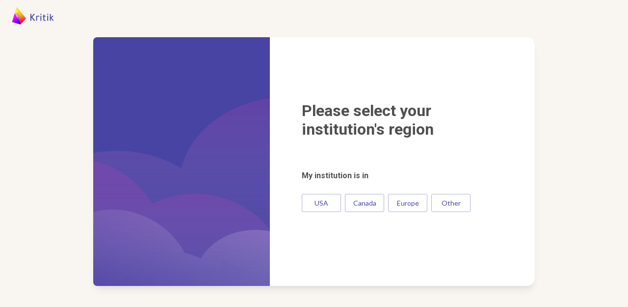

--- FILE ---
content_type: text/html
request_url: https://www.kritik.ca/try-it-now
body_size: 2702
content:
<!DOCTYPE html><!-- Last Published: Tue Jan 20 2026 17:18:54 GMT+0000 (Coordinated Universal Time) --><html data-wf-domain="www.kritik.ca" data-wf-page="653191d9a2dd71af22a73c0f" data-wf-site="5d1107af8bbfc725806e3a83" lang="en"><head><meta charset="utf-8"/><title>Try Kritik</title><meta content="Try Kritik" property="og:title"/><meta content="Try Kritik" property="twitter:title"/><meta content="width=device-width, initial-scale=1" name="viewport"/><link href="https://cdn.prod.website-files.com/5d1107af8bbfc725806e3a83/css/kritik-io.webflow.shared.26bb651aa.min.css" rel="stylesheet" type="text/css" integrity="sha384-JrtlGqRdUKzYxC9GMEObebdGfopUUnxzrHzMs3rzai8kkCFLkSaPOOXk+yom1gBs" crossorigin="anonymous"/><link href="https://fonts.googleapis.com" rel="preconnect"/><link href="https://fonts.gstatic.com" rel="preconnect" crossorigin="anonymous"/><script src="https://ajax.googleapis.com/ajax/libs/webfont/1.6.26/webfont.js" type="text/javascript"></script><script type="text/javascript">WebFont.load({  google: {    families: ["Lato:100,100italic,300,300italic,400,400italic,700,700italic,900,900italic","Open Sans:300,300italic,400,400italic,600,600italic,700,700italic,800,800italic","Tajawal:regular,500,700,800,900","Roboto:regular,700,900"]  }});</script><script type="text/javascript">!function(o,c){var n=c.documentElement,t=" w-mod-";n.className+=t+"js",("ontouchstart"in o||o.DocumentTouch&&c instanceof DocumentTouch)&&(n.className+=t+"touch")}(window,document);</script><link href="https://cdn.prod.website-files.com/5d1107af8bbfc725806e3a83/5d37330ec200c5e3f3f324d7_Kritik%20logo%2032px.png" rel="shortcut icon" type="image/x-icon"/><link href="https://cdn.prod.website-files.com/5d1107af8bbfc725806e3a83/5d373314b4bc28608c88d111_Kritik%20Logo%20256px.png" rel="apple-touch-icon"/><script async="" src="https://www.googletagmanager.com/gtag/js?id=UA-148658801-1"></script><script type="text/javascript">window.dataLayer = window.dataLayer || [];function gtag(){dataLayer.push(arguments);}gtag('js', new Date());gtag('config', 'UA-148658801-1', {'anonymize_ip': false});</script><!-- Google Tag Manager -->
<script>(function(w,d,s,l,i){w[l]=w[l]||[];w[l].push({'gtm.start':
new Date().getTime(),event:'gtm.js'});var f=d.getElementsByTagName(s)[0],
j=d.createElement(s),dl=l!='dataLayer'?'&l='+l:'';j.async=true;j.src=
'https://www.googletagmanager.com/gtm.js?id='+i+dl;f.parentNode.insertBefore(j,f);
})(window,document,'script','dataLayer','GTM-P32ZV4T');</script>
<!-- End Google Tag Manager -->

<style> 
    
 html.wf-loading * {
   
        opacity: 0;
    }
    
</style>

</head><body class="body-with-bg"><section class="arminsection-institutions-features-copy"><img src="https://cdn.prod.website-files.com/5d1107af8bbfc725806e3a83/637857cf8d9dda377bc5fc43_logo.259d7551-svg%20(1).png" loading="lazy" height="" alt="" class="image-logo"/><div class="armin-page-padding"><div class="armincontainer-large-copy"><div class="padding-vertical padding-xxsmall"><div class="armininstitutions-features_component-container-copy shadow-medium"><div class="w-layout-grid armininstitutions-features_component-copy"><div id="w-node-e0747bf7-91e5-1fe9-69ca-c73e44618436-22a73c0f" class="armininstitutions-features_image-wrapper-copy"><img src="https://cdn.prod.website-files.com/5d1107af8bbfc725806e3a83/637850a4356877b91f47c50c_bg-bubbles-purple.03e2acb7-svg.png" loading="lazy" width="400" id="w-node-_3cae740e-2d1b-b114-caea-da8ac581345c-22a73c0f" alt="" class="image-bg-try"/></div><div id="w-node-e0747bf7-91e5-1fe9-69ca-c73e44618438-22a73c0f" class="armininstitutions-features_content-copy"><div class="margin-bottom margin-small padding-vertical"><h2 class="armn-heading-temp">Please select your institution&#x27;s region</h2></div><div class="arminmargin-bottom-copy"><p class="armin-text-medium">My institution is in</p><div class="div-try"><a href="https://us.kritik.io/demo" class="btn-copy112">USA</a><a href="https://ca.kritik.io/demo" class="btn-copy11">Canada</a><a href="https://ca.kritik.io/demo" class="btn-copy11">Europe</a><a id="Request-Demo-Home-8" href="https://ca.kritik.io/demo" class="btn-copy11 w-button">Other</a></div></div></div></div></div></div></div></div></section><script src="https://d3e54v103j8qbb.cloudfront.net/js/jquery-3.5.1.min.dc5e7f18c8.js?site=5d1107af8bbfc725806e3a83" type="text/javascript" integrity="sha256-9/aliU8dGd2tb6OSsuzixeV4y/faTqgFtohetphbbj0=" crossorigin="anonymous"></script><script src="https://cdn.prod.website-files.com/5d1107af8bbfc725806e3a83/js/webflow.schunk.36b8fb49256177c8.js" type="text/javascript" integrity="sha384-4abIlA5/v7XaW1HMXKBgnUuhnjBYJ/Z9C1OSg4OhmVw9O3QeHJ/qJqFBERCDPv7G" crossorigin="anonymous"></script><script src="https://cdn.prod.website-files.com/5d1107af8bbfc725806e3a83/js/webflow.schunk.aacfab9542555108.js" type="text/javascript" integrity="sha384-o/n+B3zj2g2zpXEkaf5JswFBs1yWSMbrtBDi1wXNntc8/2+TU7zfW9wpn7Y5ssnf" crossorigin="anonymous"></script><script src="https://cdn.prod.website-files.com/5d1107af8bbfc725806e3a83/js/webflow.80870e00.7aaa31776f8522fb.js" type="text/javascript" integrity="sha384-klipvdYRVv30GKMd7Zh/hR0c/HZ7qvMS+FGMy2kbVjmjXpjrqvq8Z0LPm6UpzDTs" crossorigin="anonymous"></script><!-- Google Tag Manager (noscript) -->
<noscript><iframe src="https://www.googletagmanager.com/ns.html?id=GTM-P32ZV4T"
height="0" width="0" style="display:none;visibility:hidden"></iframe></noscript>
<!-- End Google Tag Manager (noscript) -->
<script>

  window.intercomSettings = {
    app_id: "ueeao8k2"
  };
</script>

<script>(function(){var w=window;var ic=w.Intercom;if(typeof ic==="function"){ic('reattach_activator');ic('update',w.intercomSettings);}else{var d=document;var i=function(){i.c(arguments);};i.q=[];i.c=function(args){i.q.push(args);};w.Intercom=i;var l=function(){var s=d.createElement('script');s.type='text/javascript';s.async=true;s.src='https://widget.intercom.io/widget/ueeao8k2';var x=d.getElementsByTagName('script')[0];x.parentNode.insertBefore(s,x);};if(w.attachEvent){w.attachEvent('onload',l);}else{w.addEventListener('load',l,false);}}})();</script>
<script>
$.getScript('https://cdn.jsdelivr.net/npm/js-cookie@2/src/js.cookie.min.js', function() {
  var cookieName = 'notificationClosed';
  var cookieValue = 'userClosedIt';
  var cookieExpire = Number($('.bar-number').text());
  
  if(typeof Cookies.get(cookieName) !== 'undefined') $('.notification-callout').remove();
  $('.link-block-13').click(function() {
    Cookies.set(cookieName, cookieValue, { expires: cookieExpire });
  });
});
</script>
<!-- Start of HubSpot Embed Code -->
<script type="text/javascript" id="hs-script-loader" async defer src="//js.hs-scripts.com/6448872.js"></script>
<!-- End of HubSpot Embed Code -->
</body></html>

--- FILE ---
content_type: text/css
request_url: https://cdn.prod.website-files.com/5d1107af8bbfc725806e3a83/css/kritik-io.webflow.shared.26bb651aa.min.css
body_size: 68650
content:
html{-webkit-text-size-adjust:100%;-ms-text-size-adjust:100%;font-family:sans-serif}body{margin:0}article,aside,details,figcaption,figure,footer,header,hgroup,main,menu,nav,section,summary{display:block}audio,canvas,progress,video{vertical-align:baseline;display:inline-block}audio:not([controls]){height:0;display:none}[hidden],template{display:none}a{background-color:#0000}a:active,a:hover{outline:0}abbr[title]{border-bottom:1px dotted}b,strong{font-weight:700}dfn{font-style:italic}h1{margin:.67em 0;font-size:2em}mark{color:#000;background:#ff0}small{font-size:80%}sub,sup{vertical-align:baseline;font-size:75%;line-height:0;position:relative}sup{top:-.5em}sub{bottom:-.25em}img{border:0}svg:not(:root){overflow:hidden}hr{box-sizing:content-box;height:0}pre{overflow:auto}code,kbd,pre,samp{font-family:monospace;font-size:1em}button,input,optgroup,select,textarea{color:inherit;font:inherit;margin:0}button{overflow:visible}button,select{text-transform:none}button,html input[type=button],input[type=reset]{-webkit-appearance:button;cursor:pointer}button[disabled],html input[disabled]{cursor:default}button::-moz-focus-inner,input::-moz-focus-inner{border:0;padding:0}input{line-height:normal}input[type=checkbox],input[type=radio]{box-sizing:border-box;padding:0}input[type=number]::-webkit-inner-spin-button,input[type=number]::-webkit-outer-spin-button{height:auto}input[type=search]{-webkit-appearance:none}input[type=search]::-webkit-search-cancel-button,input[type=search]::-webkit-search-decoration{-webkit-appearance:none}legend{border:0;padding:0}textarea{overflow:auto}optgroup{font-weight:700}table{border-collapse:collapse;border-spacing:0}td,th{padding:0}@font-face{font-family:webflow-icons;src:url([data-uri])format("truetype");font-weight:400;font-style:normal}[class^=w-icon-],[class*=\ w-icon-]{speak:none;font-variant:normal;text-transform:none;-webkit-font-smoothing:antialiased;-moz-osx-font-smoothing:grayscale;font-style:normal;font-weight:400;line-height:1;font-family:webflow-icons!important}.w-icon-slider-right:before{content:""}.w-icon-slider-left:before{content:""}.w-icon-nav-menu:before{content:""}.w-icon-arrow-down:before,.w-icon-dropdown-toggle:before{content:""}.w-icon-file-upload-remove:before{content:""}.w-icon-file-upload-icon:before{content:""}*{box-sizing:border-box}html{height:100%}body{color:#333;background-color:#fff;min-height:100%;margin:0;font-family:Arial,sans-serif;font-size:14px;line-height:20px}img{vertical-align:middle;max-width:100%;display:inline-block}html.w-mod-touch *{background-attachment:scroll!important}.w-block{display:block}.w-inline-block{max-width:100%;display:inline-block}.w-clearfix:before,.w-clearfix:after{content:" ";grid-area:1/1/2/2;display:table}.w-clearfix:after{clear:both}.w-hidden{display:none}.w-button{color:#fff;line-height:inherit;cursor:pointer;background-color:#3898ec;border:0;border-radius:0;padding:9px 15px;text-decoration:none;display:inline-block}input.w-button{-webkit-appearance:button}html[data-w-dynpage] [data-w-cloak]{color:#0000!important}.w-code-block{margin:unset}pre.w-code-block code{all:inherit}.w-optimization{display:contents}.w-webflow-badge,.w-webflow-badge>img{box-sizing:unset;width:unset;height:unset;max-height:unset;max-width:unset;min-height:unset;min-width:unset;margin:unset;padding:unset;float:unset;clear:unset;border:unset;border-radius:unset;background:unset;background-image:unset;background-position:unset;background-size:unset;background-repeat:unset;background-origin:unset;background-clip:unset;background-attachment:unset;background-color:unset;box-shadow:unset;transform:unset;direction:unset;font-family:unset;font-weight:unset;color:unset;font-size:unset;line-height:unset;font-style:unset;font-variant:unset;text-align:unset;letter-spacing:unset;-webkit-text-decoration:unset;text-decoration:unset;text-indent:unset;text-transform:unset;list-style-type:unset;text-shadow:unset;vertical-align:unset;cursor:unset;white-space:unset;word-break:unset;word-spacing:unset;word-wrap:unset;transition:unset}.w-webflow-badge{white-space:nowrap;cursor:pointer;box-shadow:0 0 0 1px #0000001a,0 1px 3px #0000001a;visibility:visible!important;opacity:1!important;z-index:2147483647!important;color:#aaadb0!important;overflow:unset!important;background-color:#fff!important;border-radius:3px!important;width:auto!important;height:auto!important;margin:0!important;padding:6px!important;font-size:12px!important;line-height:14px!important;text-decoration:none!important;display:inline-block!important;position:fixed!important;inset:auto 12px 12px auto!important;transform:none!important}.w-webflow-badge>img{position:unset;visibility:unset!important;opacity:1!important;vertical-align:middle!important;display:inline-block!important}h1,h2,h3,h4,h5,h6{margin-bottom:10px;font-weight:700}h1{margin-top:20px;font-size:38px;line-height:44px}h2{margin-top:20px;font-size:32px;line-height:36px}h3{margin-top:20px;font-size:24px;line-height:30px}h4{margin-top:10px;font-size:18px;line-height:24px}h5{margin-top:10px;font-size:14px;line-height:20px}h6{margin-top:10px;font-size:12px;line-height:18px}p{margin-top:0;margin-bottom:10px}blockquote{border-left:5px solid #e2e2e2;margin:0 0 10px;padding:10px 20px;font-size:18px;line-height:22px}figure{margin:0 0 10px}figcaption{text-align:center;margin-top:5px}ul,ol{margin-top:0;margin-bottom:10px;padding-left:40px}.w-list-unstyled{padding-left:0;list-style:none}.w-embed:before,.w-embed:after{content:" ";grid-area:1/1/2/2;display:table}.w-embed:after{clear:both}.w-video{width:100%;padding:0;position:relative}.w-video iframe,.w-video object,.w-video embed{border:none;width:100%;height:100%;position:absolute;top:0;left:0}fieldset{border:0;margin:0;padding:0}button,[type=button],[type=reset]{cursor:pointer;-webkit-appearance:button;border:0}.w-form{margin:0 0 15px}.w-form-done{text-align:center;background-color:#ddd;padding:20px;display:none}.w-form-fail{background-color:#ffdede;margin-top:10px;padding:10px;display:none}label{margin-bottom:5px;font-weight:700;display:block}.w-input,.w-select{color:#333;vertical-align:middle;background-color:#fff;border:1px solid #ccc;width:100%;height:38px;margin-bottom:10px;padding:8px 12px;font-size:14px;line-height:1.42857;display:block}.w-input::placeholder,.w-select::placeholder{color:#999}.w-input:focus,.w-select:focus{border-color:#3898ec;outline:0}.w-input[disabled],.w-select[disabled],.w-input[readonly],.w-select[readonly],fieldset[disabled] .w-input,fieldset[disabled] .w-select{cursor:not-allowed}.w-input[disabled]:not(.w-input-disabled),.w-select[disabled]:not(.w-input-disabled),.w-input[readonly],.w-select[readonly],fieldset[disabled]:not(.w-input-disabled) .w-input,fieldset[disabled]:not(.w-input-disabled) .w-select{background-color:#eee}textarea.w-input,textarea.w-select{height:auto}.w-select{background-color:#f3f3f3}.w-select[multiple]{height:auto}.w-form-label{cursor:pointer;margin-bottom:0;font-weight:400;display:inline-block}.w-radio{margin-bottom:5px;padding-left:20px;display:block}.w-radio:before,.w-radio:after{content:" ";grid-area:1/1/2/2;display:table}.w-radio:after{clear:both}.w-radio-input{float:left;margin:3px 0 0 -20px;line-height:normal}.w-file-upload{margin-bottom:10px;display:block}.w-file-upload-input{opacity:0;z-index:-100;width:.1px;height:.1px;position:absolute;overflow:hidden}.w-file-upload-default,.w-file-upload-uploading,.w-file-upload-success{color:#333;display:inline-block}.w-file-upload-error{margin-top:10px;display:block}.w-file-upload-default.w-hidden,.w-file-upload-uploading.w-hidden,.w-file-upload-error.w-hidden,.w-file-upload-success.w-hidden{display:none}.w-file-upload-uploading-btn{cursor:pointer;background-color:#fafafa;border:1px solid #ccc;margin:0;padding:8px 12px;font-size:14px;font-weight:400;display:flex}.w-file-upload-file{background-color:#fafafa;border:1px solid #ccc;flex-grow:1;justify-content:space-between;margin:0;padding:8px 9px 8px 11px;display:flex}.w-file-upload-file-name{font-size:14px;font-weight:400;display:block}.w-file-remove-link{cursor:pointer;width:auto;height:auto;margin-top:3px;margin-left:10px;padding:3px;display:block}.w-icon-file-upload-remove{margin:auto;font-size:10px}.w-file-upload-error-msg{color:#ea384c;padding:2px 0;display:inline-block}.w-file-upload-info{padding:0 12px;line-height:38px;display:inline-block}.w-file-upload-label{cursor:pointer;background-color:#fafafa;border:1px solid #ccc;margin:0;padding:8px 12px;font-size:14px;font-weight:400;display:inline-block}.w-icon-file-upload-icon,.w-icon-file-upload-uploading{width:20px;margin-right:8px;display:inline-block}.w-icon-file-upload-uploading{height:20px}.w-container{max-width:940px;margin-left:auto;margin-right:auto}.w-container:before,.w-container:after{content:" ";grid-area:1/1/2/2;display:table}.w-container:after{clear:both}.w-container .w-row{margin-left:-10px;margin-right:-10px}.w-row:before,.w-row:after{content:" ";grid-area:1/1/2/2;display:table}.w-row:after{clear:both}.w-row .w-row{margin-left:0;margin-right:0}.w-col{float:left;width:100%;min-height:1px;padding-left:10px;padding-right:10px;position:relative}.w-col .w-col{padding-left:0;padding-right:0}.w-col-1{width:8.33333%}.w-col-2{width:16.6667%}.w-col-3{width:25%}.w-col-4{width:33.3333%}.w-col-5{width:41.6667%}.w-col-6{width:50%}.w-col-7{width:58.3333%}.w-col-8{width:66.6667%}.w-col-9{width:75%}.w-col-10{width:83.3333%}.w-col-11{width:91.6667%}.w-col-12{width:100%}.w-hidden-main{display:none!important}@media screen and (max-width:991px){.w-container{max-width:728px}.w-hidden-main{display:inherit!important}.w-hidden-medium{display:none!important}.w-col-medium-1{width:8.33333%}.w-col-medium-2{width:16.6667%}.w-col-medium-3{width:25%}.w-col-medium-4{width:33.3333%}.w-col-medium-5{width:41.6667%}.w-col-medium-6{width:50%}.w-col-medium-7{width:58.3333%}.w-col-medium-8{width:66.6667%}.w-col-medium-9{width:75%}.w-col-medium-10{width:83.3333%}.w-col-medium-11{width:91.6667%}.w-col-medium-12{width:100%}.w-col-stack{width:100%;left:auto;right:auto}}@media screen and (max-width:767px){.w-hidden-main,.w-hidden-medium{display:inherit!important}.w-hidden-small{display:none!important}.w-row,.w-container .w-row{margin-left:0;margin-right:0}.w-col{width:100%;left:auto;right:auto}.w-col-small-1{width:8.33333%}.w-col-small-2{width:16.6667%}.w-col-small-3{width:25%}.w-col-small-4{width:33.3333%}.w-col-small-5{width:41.6667%}.w-col-small-6{width:50%}.w-col-small-7{width:58.3333%}.w-col-small-8{width:66.6667%}.w-col-small-9{width:75%}.w-col-small-10{width:83.3333%}.w-col-small-11{width:91.6667%}.w-col-small-12{width:100%}}@media screen and (max-width:479px){.w-container{max-width:none}.w-hidden-main,.w-hidden-medium,.w-hidden-small{display:inherit!important}.w-hidden-tiny{display:none!important}.w-col{width:100%}.w-col-tiny-1{width:8.33333%}.w-col-tiny-2{width:16.6667%}.w-col-tiny-3{width:25%}.w-col-tiny-4{width:33.3333%}.w-col-tiny-5{width:41.6667%}.w-col-tiny-6{width:50%}.w-col-tiny-7{width:58.3333%}.w-col-tiny-8{width:66.6667%}.w-col-tiny-9{width:75%}.w-col-tiny-10{width:83.3333%}.w-col-tiny-11{width:91.6667%}.w-col-tiny-12{width:100%}}.w-widget{position:relative}.w-widget-map{width:100%;height:400px}.w-widget-map label{width:auto;display:inline}.w-widget-map img{max-width:inherit}.w-widget-map .gm-style-iw{text-align:center}.w-widget-map .gm-style-iw>button{display:none!important}.w-widget-twitter{overflow:hidden}.w-widget-twitter-count-shim{vertical-align:top;text-align:center;background:#fff;border:1px solid #758696;border-radius:3px;width:28px;height:20px;display:inline-block;position:relative}.w-widget-twitter-count-shim *{pointer-events:none;-webkit-user-select:none;user-select:none}.w-widget-twitter-count-shim .w-widget-twitter-count-inner{text-align:center;color:#999;font-family:serif;font-size:15px;line-height:12px;position:relative}.w-widget-twitter-count-shim .w-widget-twitter-count-clear{display:block;position:relative}.w-widget-twitter-count-shim.w--large{width:36px;height:28px}.w-widget-twitter-count-shim.w--large .w-widget-twitter-count-inner{font-size:18px;line-height:18px}.w-widget-twitter-count-shim:not(.w--vertical){margin-left:5px;margin-right:8px}.w-widget-twitter-count-shim:not(.w--vertical).w--large{margin-left:6px}.w-widget-twitter-count-shim:not(.w--vertical):before,.w-widget-twitter-count-shim:not(.w--vertical):after{content:" ";pointer-events:none;border:solid #0000;width:0;height:0;position:absolute;top:50%;left:0}.w-widget-twitter-count-shim:not(.w--vertical):before{border-width:4px;border-color:#75869600 #5d6c7b #75869600 #75869600;margin-top:-4px;margin-left:-9px}.w-widget-twitter-count-shim:not(.w--vertical).w--large:before{border-width:5px;margin-top:-5px;margin-left:-10px}.w-widget-twitter-count-shim:not(.w--vertical):after{border-width:4px;border-color:#fff0 #fff #fff0 #fff0;margin-top:-4px;margin-left:-8px}.w-widget-twitter-count-shim:not(.w--vertical).w--large:after{border-width:5px;margin-top:-5px;margin-left:-9px}.w-widget-twitter-count-shim.w--vertical{width:61px;height:33px;margin-bottom:8px}.w-widget-twitter-count-shim.w--vertical:before,.w-widget-twitter-count-shim.w--vertical:after{content:" ";pointer-events:none;border:solid #0000;width:0;height:0;position:absolute;top:100%;left:50%}.w-widget-twitter-count-shim.w--vertical:before{border-width:5px;border-color:#5d6c7b #75869600 #75869600;margin-left:-5px}.w-widget-twitter-count-shim.w--vertical:after{border-width:4px;border-color:#fff #fff0 #fff0;margin-left:-4px}.w-widget-twitter-count-shim.w--vertical .w-widget-twitter-count-inner{font-size:18px;line-height:22px}.w-widget-twitter-count-shim.w--vertical.w--large{width:76px}.w-background-video{color:#fff;height:500px;position:relative;overflow:hidden}.w-background-video>video{object-fit:cover;z-index:-100;background-position:50%;background-size:cover;width:100%;height:100%;margin:auto;position:absolute;inset:-100%}.w-background-video>video::-webkit-media-controls-start-playback-button{-webkit-appearance:none;display:none!important}.w-background-video--control{background-color:#0000;padding:0;position:absolute;bottom:1em;right:1em}.w-background-video--control>[hidden]{display:none!important}.w-slider{text-align:center;clear:both;-webkit-tap-highlight-color:#0000;tap-highlight-color:#0000;background:#ddd;height:300px;position:relative}.w-slider-mask{z-index:1;white-space:nowrap;height:100%;display:block;position:relative;left:0;right:0;overflow:hidden}.w-slide{vertical-align:top;white-space:normal;text-align:left;width:100%;height:100%;display:inline-block;position:relative}.w-slider-nav{z-index:2;text-align:center;-webkit-tap-highlight-color:#0000;tap-highlight-color:#0000;height:40px;margin:auto;padding-top:10px;position:absolute;inset:auto 0 0}.w-slider-nav.w-round>div{border-radius:100%}.w-slider-nav.w-num>div{font-size:inherit;line-height:inherit;width:auto;height:auto;padding:.2em .5em}.w-slider-nav.w-shadow>div{box-shadow:0 0 3px #3336}.w-slider-nav-invert{color:#fff}.w-slider-nav-invert>div{background-color:#2226}.w-slider-nav-invert>div.w-active{background-color:#222}.w-slider-dot{cursor:pointer;background-color:#fff6;width:1em;height:1em;margin:0 3px .5em;transition:background-color .1s,color .1s;display:inline-block;position:relative}.w-slider-dot.w-active{background-color:#fff}.w-slider-dot:focus{outline:none;box-shadow:0 0 0 2px #fff}.w-slider-dot:focus.w-active{box-shadow:none}.w-slider-arrow-left,.w-slider-arrow-right{cursor:pointer;color:#fff;-webkit-tap-highlight-color:#0000;tap-highlight-color:#0000;-webkit-user-select:none;user-select:none;width:80px;margin:auto;font-size:40px;position:absolute;inset:0;overflow:hidden}.w-slider-arrow-left [class^=w-icon-],.w-slider-arrow-right [class^=w-icon-],.w-slider-arrow-left [class*=\ w-icon-],.w-slider-arrow-right [class*=\ w-icon-]{position:absolute}.w-slider-arrow-left:focus,.w-slider-arrow-right:focus{outline:0}.w-slider-arrow-left{z-index:3;right:auto}.w-slider-arrow-right{z-index:4;left:auto}.w-icon-slider-left,.w-icon-slider-right{width:1em;height:1em;margin:auto;inset:0}.w-slider-aria-label{clip:rect(0 0 0 0);border:0;width:1px;height:1px;margin:-1px;padding:0;position:absolute;overflow:hidden}.w-slider-force-show{display:block!important}.w-dropdown{text-align:left;z-index:900;margin-left:auto;margin-right:auto;display:inline-block;position:relative}.w-dropdown-btn,.w-dropdown-toggle,.w-dropdown-link{vertical-align:top;color:#222;text-align:left;white-space:nowrap;margin-left:auto;margin-right:auto;padding:20px;text-decoration:none;position:relative}.w-dropdown-toggle{-webkit-user-select:none;user-select:none;cursor:pointer;padding-right:40px;display:inline-block}.w-dropdown-toggle:focus{outline:0}.w-icon-dropdown-toggle{width:1em;height:1em;margin:auto 20px auto auto;position:absolute;top:0;bottom:0;right:0}.w-dropdown-list{background:#ddd;min-width:100%;display:none;position:absolute}.w-dropdown-list.w--open{display:block}.w-dropdown-link{color:#222;padding:10px 20px;display:block}.w-dropdown-link.w--current{color:#0082f3}.w-dropdown-link:focus{outline:0}@media screen and (max-width:767px){.w-nav-brand{padding-left:10px}}.w-lightbox-backdrop{cursor:auto;letter-spacing:normal;text-indent:0;text-shadow:none;text-transform:none;visibility:visible;white-space:normal;word-break:normal;word-spacing:normal;word-wrap:normal;color:#fff;text-align:center;z-index:2000;opacity:0;-webkit-user-select:none;-moz-user-select:none;-webkit-tap-highlight-color:transparent;background:#000000e6;outline:0;font-family:Helvetica Neue,Helvetica,Ubuntu,Segoe UI,Verdana,sans-serif;font-size:17px;font-style:normal;font-weight:300;line-height:1.2;list-style:disc;position:fixed;inset:0;-webkit-transform:translate(0)}.w-lightbox-backdrop,.w-lightbox-container{-webkit-overflow-scrolling:touch;height:100%;overflow:auto}.w-lightbox-content{height:100vh;position:relative;overflow:hidden}.w-lightbox-view{opacity:0;width:100vw;height:100vh;position:absolute}.w-lightbox-view:before{content:"";height:100vh}.w-lightbox-group,.w-lightbox-group .w-lightbox-view,.w-lightbox-group .w-lightbox-view:before{height:86vh}.w-lightbox-frame,.w-lightbox-view:before{vertical-align:middle;display:inline-block}.w-lightbox-figure{margin:0;position:relative}.w-lightbox-group .w-lightbox-figure{cursor:pointer}.w-lightbox-img{width:auto;max-width:none;height:auto}.w-lightbox-image{float:none;max-width:100vw;max-height:100vh;display:block}.w-lightbox-group .w-lightbox-image{max-height:86vh}.w-lightbox-caption{text-align:left;text-overflow:ellipsis;white-space:nowrap;background:#0006;padding:.5em 1em;position:absolute;bottom:0;left:0;right:0;overflow:hidden}.w-lightbox-embed{width:100%;height:100%;position:absolute;inset:0}.w-lightbox-control{cursor:pointer;background-position:50%;background-repeat:no-repeat;background-size:24px;width:4em;transition:all .3s;position:absolute;top:0}.w-lightbox-left{background-image:url([data-uri]);display:none;bottom:0;left:0}.w-lightbox-right{background-image:url([data-uri]);display:none;bottom:0;right:0}.w-lightbox-close{background-image:url([data-uri]);background-size:18px;height:2.6em;right:0}.w-lightbox-strip{white-space:nowrap;padding:0 1vh;line-height:0;position:absolute;bottom:0;left:0;right:0;overflow:auto hidden}.w-lightbox-item{box-sizing:content-box;cursor:pointer;width:10vh;padding:2vh 1vh;display:inline-block;-webkit-transform:translate(0,0)}.w-lightbox-active{opacity:.3}.w-lightbox-thumbnail{background:#222;height:10vh;position:relative;overflow:hidden}.w-lightbox-thumbnail-image{position:absolute;top:0;left:0}.w-lightbox-thumbnail .w-lightbox-tall{width:100%;top:50%;transform:translateY(-50%)}.w-lightbox-thumbnail .w-lightbox-wide{height:100%;left:50%;transform:translate(-50%)}.w-lightbox-spinner{box-sizing:border-box;border:5px solid #0006;border-radius:50%;width:40px;height:40px;margin-top:-20px;margin-left:-20px;animation:.8s linear infinite spin;position:absolute;top:50%;left:50%}.w-lightbox-spinner:after{content:"";border:3px solid #0000;border-bottom-color:#fff;border-radius:50%;position:absolute;inset:-4px}.w-lightbox-hide{display:none}.w-lightbox-noscroll{overflow:hidden}@media (min-width:768px){.w-lightbox-content{height:96vh;margin-top:2vh}.w-lightbox-view,.w-lightbox-view:before{height:96vh}.w-lightbox-group,.w-lightbox-group .w-lightbox-view,.w-lightbox-group .w-lightbox-view:before{height:84vh}.w-lightbox-image{max-width:96vw;max-height:96vh}.w-lightbox-group .w-lightbox-image{max-width:82.3vw;max-height:84vh}.w-lightbox-left,.w-lightbox-right{opacity:.5;display:block}.w-lightbox-close{opacity:.8}.w-lightbox-control:hover{opacity:1}}.w-lightbox-inactive,.w-lightbox-inactive:hover{opacity:0}.w-richtext:before,.w-richtext:after{content:" ";grid-area:1/1/2/2;display:table}.w-richtext:after{clear:both}.w-richtext[contenteditable=true]:before,.w-richtext[contenteditable=true]:after{white-space:initial}.w-richtext ol,.w-richtext ul{overflow:hidden}.w-richtext .w-richtext-figure-selected.w-richtext-figure-type-video div:after,.w-richtext .w-richtext-figure-selected[data-rt-type=video] div:after,.w-richtext .w-richtext-figure-selected.w-richtext-figure-type-image div,.w-richtext .w-richtext-figure-selected[data-rt-type=image] div{outline:2px solid #2895f7}.w-richtext figure.w-richtext-figure-type-video>div:after,.w-richtext figure[data-rt-type=video]>div:after{content:"";display:none;position:absolute;inset:0}.w-richtext figure{max-width:60%;position:relative}.w-richtext figure>div:before{cursor:default!important}.w-richtext figure img{width:100%}.w-richtext figure figcaption.w-richtext-figcaption-placeholder{opacity:.6}.w-richtext figure div{color:#0000;font-size:0}.w-richtext figure.w-richtext-figure-type-image,.w-richtext figure[data-rt-type=image]{display:table}.w-richtext figure.w-richtext-figure-type-image>div,.w-richtext figure[data-rt-type=image]>div{display:inline-block}.w-richtext figure.w-richtext-figure-type-image>figcaption,.w-richtext figure[data-rt-type=image]>figcaption{caption-side:bottom;display:table-caption}.w-richtext figure.w-richtext-figure-type-video,.w-richtext figure[data-rt-type=video]{width:60%;height:0}.w-richtext figure.w-richtext-figure-type-video iframe,.w-richtext figure[data-rt-type=video] iframe{width:100%;height:100%;position:absolute;top:0;left:0}.w-richtext figure.w-richtext-figure-type-video>div,.w-richtext figure[data-rt-type=video]>div{width:100%}.w-richtext figure.w-richtext-align-center{clear:both;margin-left:auto;margin-right:auto}.w-richtext figure.w-richtext-align-center.w-richtext-figure-type-image>div,.w-richtext figure.w-richtext-align-center[data-rt-type=image]>div{max-width:100%}.w-richtext figure.w-richtext-align-normal{clear:both}.w-richtext figure.w-richtext-align-fullwidth{text-align:center;clear:both;width:100%;max-width:100%;margin-left:auto;margin-right:auto;display:block}.w-richtext figure.w-richtext-align-fullwidth>div{padding-bottom:inherit;display:inline-block}.w-richtext figure.w-richtext-align-fullwidth>figcaption{display:block}.w-richtext figure.w-richtext-align-floatleft{float:left;clear:none;margin-right:15px}.w-richtext figure.w-richtext-align-floatright{float:right;clear:none;margin-left:15px}.w-nav{z-index:1000;background:#ddd;position:relative}.w-nav:before,.w-nav:after{content:" ";grid-area:1/1/2/2;display:table}.w-nav:after{clear:both}.w-nav-brand{float:left;color:#333;text-decoration:none;position:relative}.w-nav-link{vertical-align:top;color:#222;text-align:left;margin-left:auto;margin-right:auto;padding:20px;text-decoration:none;display:inline-block;position:relative}.w-nav-link.w--current{color:#0082f3}.w-nav-menu{float:right;position:relative}[data-nav-menu-open]{text-align:center;background:#c8c8c8;min-width:200px;position:absolute;top:100%;left:0;right:0;overflow:visible;display:block!important}.w--nav-link-open{display:block;position:relative}.w-nav-overlay{width:100%;display:none;position:absolute;top:100%;left:0;right:0;overflow:hidden}.w-nav-overlay [data-nav-menu-open]{top:0}.w-nav[data-animation=over-left] .w-nav-overlay{width:auto}.w-nav[data-animation=over-left] .w-nav-overlay,.w-nav[data-animation=over-left] [data-nav-menu-open]{z-index:1;top:0;right:auto}.w-nav[data-animation=over-right] .w-nav-overlay{width:auto}.w-nav[data-animation=over-right] .w-nav-overlay,.w-nav[data-animation=over-right] [data-nav-menu-open]{z-index:1;top:0;left:auto}.w-nav-button{float:right;cursor:pointer;-webkit-tap-highlight-color:#0000;tap-highlight-color:#0000;-webkit-user-select:none;user-select:none;padding:18px;font-size:24px;display:none;position:relative}.w-nav-button:focus{outline:0}.w-nav-button.w--open{color:#fff;background-color:#c8c8c8}.w-nav[data-collapse=all] .w-nav-menu{display:none}.w-nav[data-collapse=all] .w-nav-button,.w--nav-dropdown-open,.w--nav-dropdown-toggle-open{display:block}.w--nav-dropdown-list-open{position:static}@media screen and (max-width:991px){.w-nav[data-collapse=medium] .w-nav-menu{display:none}.w-nav[data-collapse=medium] .w-nav-button{display:block}}@media screen and (max-width:767px){.w-nav[data-collapse=small] .w-nav-menu{display:none}.w-nav[data-collapse=small] .w-nav-button{display:block}.w-nav-brand{padding-left:10px}}@media screen and (max-width:479px){.w-nav[data-collapse=tiny] .w-nav-menu{display:none}.w-nav[data-collapse=tiny] .w-nav-button{display:block}}.w-tabs{position:relative}.w-tabs:before,.w-tabs:after{content:" ";grid-area:1/1/2/2;display:table}.w-tabs:after{clear:both}.w-tab-menu{position:relative}.w-tab-link{vertical-align:top;text-align:left;cursor:pointer;color:#222;background-color:#ddd;padding:9px 30px;text-decoration:none;display:inline-block;position:relative}.w-tab-link.w--current{background-color:#c8c8c8}.w-tab-link:focus{outline:0}.w-tab-content{display:block;position:relative;overflow:hidden}.w-tab-pane{display:none;position:relative}.w--tab-active{display:block}@media screen and (max-width:479px){.w-tab-link{display:block}}.w-ix-emptyfix:after{content:""}@keyframes spin{0%{transform:rotate(0)}to{transform:rotate(360deg)}}.w-dyn-empty{background-color:#ddd;padding:10px}.w-dyn-hide,.w-dyn-bind-empty,.w-condition-invisible{display:none!important}.wf-layout-layout{display:grid}@font-face{font-family:"Fa 400";src:url(https://cdn.prod.website-files.com/5d1107af8bbfc725806e3a83/5de8f05c63474c22dd031848_fa-regular-400.woff2)format("woff2"),url(https://cdn.prod.website-files.com/5d1107af8bbfc725806e3a83/5de8f05cb562b43bc7418dda_fa-regular-400.eot)format("embedded-opentype"),url(https://cdn.prod.website-files.com/5d1107af8bbfc725806e3a83/5de8f05c63474c2382031847_fa-regular-400.woff)format("woff"),url(https://cdn.prod.website-files.com/5d1107af8bbfc725806e3a83/5de8f05cbbf4da851d255096_fa-regular-400.ttf)format("truetype"),url(https://cdn.prod.website-files.com/5d1107af8bbfc725806e3a83/5de8f05cbbf4da7ff4255098_fa-regular-400.svg)format("svg");font-weight:400;font-style:normal;font-display:auto}@font-face{font-family:"Fa solid 900";src:url(https://cdn.prod.website-files.com/5d1107af8bbfc725806e3a83/5de8f05c63474c5e7a031849_fa-solid-900.woff2)format("woff2"),url(https://cdn.prod.website-files.com/5d1107af8bbfc725806e3a83/5de8f05cbbf4da134f255097_fa-solid-900.eot)format("embedded-opentype"),url(https://cdn.prod.website-files.com/5d1107af8bbfc725806e3a83/5de8f05cd74fbc198050a88f_fa-solid-900.woff)format("woff"),url(https://cdn.prod.website-files.com/5d1107af8bbfc725806e3a83/5de8f05cd74fbc071350a88e_fa-solid-900.ttf)format("truetype"),url(https://cdn.prod.website-files.com/5d1107af8bbfc725806e3a83/5de8f05c1db32a0b1ed67833_fa-solid-900.svg)format("svg");font-weight:400;font-style:normal;font-display:auto}@font-face{font-family:"Fa brands 400";src:url(https://cdn.prod.website-files.com/5d1107af8bbfc725806e3a83/5de8f05cb562b41cf3418dd9_fa-brands-400.woff2)format("woff2"),url(https://cdn.prod.website-files.com/5d1107af8bbfc725806e3a83/5de8f05cbbf4daa660255094_fa-brands-400.eot)format("embedded-opentype"),url(https://cdn.prod.website-files.com/5d1107af8bbfc725806e3a83/5de8f05c63474c5485031846_fa-brands-400.woff)format("woff"),url(https://cdn.prod.website-files.com/5d1107af8bbfc725806e3a83/5de8f05cb562b4a553418dd8_fa-brands-400.ttf)format("truetype"),url(https://cdn.prod.website-files.com/5d1107af8bbfc725806e3a83/5de8f05c902d8d39b997c272_fa-brands-400.svg)format("svg");font-weight:400;font-style:normal;font-display:auto}@font-face{font-family:Sfprodisplay;src:url(https://cdn.prod.website-files.com/5d1107af8bbfc725806e3a83/6350e0c17963e068feabebee_SFProDisplay-Regular.ttf)format("truetype");font-weight:400;font-style:normal;font-display:swap}@font-face{font-family:Sfprodisplay;src:url(https://cdn.prod.website-files.com/5d1107af8bbfc725806e3a83/6350e0c17782081dd296a00b_SFProDisplay-Black.ttf)format("truetype");font-weight:900;font-style:normal;font-display:swap}@font-face{font-family:Sfprodisplay;src:url(https://cdn.prod.website-files.com/5d1107af8bbfc725806e3a83/6350e0c17963e0553cabebed_SFProDisplay-Bold.ttf)format("truetype");font-weight:700;font-style:normal;font-display:swap}@font-face{font-family:Sfprodisplay;src:url(https://cdn.prod.website-files.com/5d1107af8bbfc725806e3a83/6350e0c16ee2b89cb9ce1290_SFProDisplay-Medium.ttf)format("truetype");font-weight:500;font-style:normal;font-display:swap}@font-face{font-family:Lato;src:url(https://cdn.prod.website-files.com/5d1107af8bbfc725806e3a83/6350e0eac11a78eff242e2c2_Lato-Black.ttf)format("truetype");font-weight:900;font-style:normal;font-display:swap}@font-face{font-family:Lato;src:url(https://cdn.prod.website-files.com/5d1107af8bbfc725806e3a83/6350e0ebea7fa2018f04ddeb_Lato-Light.ttf)format("truetype");font-weight:300;font-style:normal;font-display:swap}@font-face{font-family:Lato;src:url(https://cdn.prod.website-files.com/5d1107af8bbfc725806e3a83/6350e0eaca87d1328d9d65b4_Lato-Bold.ttf)format("truetype");font-weight:700;font-style:normal;font-display:swap}@font-face{font-family:Lato;src:url(https://cdn.prod.website-files.com/5d1107af8bbfc725806e3a83/6350e0eb0d6feb0f27ad5aa8_Lato-Regular.ttf)format("truetype");font-weight:400;font-style:normal;font-display:swap}@font-face{font-family:Lato;src:url(https://cdn.prod.website-files.com/5d1107af8bbfc725806e3a83/6350e0ebe478f831c2d58457_Lato-Medium.ttf)format("truetype");font-weight:500;font-style:normal;font-display:swap}:root{--white:white;--prmary:#4844a3;--accent-1:#c93db8;--black:black;--tan-1:#f9f6f2;--warn:#ffb300;--lavender:#e3dbf0;--purple-800:#302d6c;--blue:#019cc3;--midnight-blue:#231b37;--dark-slate-blue:#333c60;--ghost-white:#eeedf7;--accent-2:#ff5356;--purple-primary:#4844a3;--border:#e0e0e0;--thistle:#ffe0fb;--purple-50-51:#ededf7;--purple-900:#201e48;--gold:#ffb300;--white-smoke:#f8f9fb;--midnight-blue-2:#5352a2;--white-black:#f9f6f2;--purple-100:#dcdbf0;--dark:#666;--purple-50:#eeedf7;--success:#19ca94;--tan-100:#f9f6f2;--grey-blue:#5f6368;--dark-slate-blue-2:#2f2e6a;--3d408f:var(--purple-800)}.w-layout-grid{grid-row-gap:16px;grid-column-gap:16px;grid-template-rows:auto auto;grid-template-columns:1fr 1fr;grid-auto-columns:1fr;display:grid}.w-embed-youtubevideo{background-image:url(https://d3e54v103j8qbb.cloudfront.net/static/youtube-placeholder.2b05e7d68d.svg);background-position:50%;background-size:cover;width:100%;padding-bottom:0;padding-left:0;padding-right:0;position:relative}.w-embed-youtubevideo:empty{min-height:75px;padding-bottom:56.25%}.w-checkbox{margin-bottom:5px;padding-left:20px;display:block}.w-checkbox:before{content:" ";grid-area:1/1/2/2;display:table}.w-checkbox:after{content:" ";clear:both;grid-area:1/1/2/2;display:table}.w-checkbox-input{float:left;margin:4px 0 0 -20px;line-height:normal}.w-checkbox-input--inputType-custom{border:1px solid #ccc;border-radius:2px;width:12px;height:12px}.w-checkbox-input--inputType-custom.w--redirected-checked{background-color:#3898ec;background-image:url(https://d3e54v103j8qbb.cloudfront.net/static/custom-checkbox-checkmark.589d534424.svg);background-position:50%;background-repeat:no-repeat;background-size:cover;border-color:#3898ec}.w-checkbox-input--inputType-custom.w--redirected-focus{box-shadow:0 0 3px 1px #3898ec}.w-layout-blockcontainer{max-width:940px;margin-left:auto;margin-right:auto;display:block}@media screen and (max-width:991px){.w-layout-blockcontainer{max-width:728px}}@media screen and (max-width:767px){.w-layout-blockcontainer{max-width:none}}body{background-color:var(--white);color:#202124;font-family:Lato,sans-serif;font-size:16px;line-height:1.6em}h1{color:var(--prmary);margin-top:1.25em;margin-bottom:0;font-family:Lato,sans-serif;font-size:3.052em;font-weight:700;line-height:1.1em}h2{color:#202124;margin-top:1.25em;margin-bottom:0;font-family:Lato,sans-serif;font-size:2em;font-weight:700;line-height:1.25em}h3{color:#202124;margin-top:1.25em;margin-bottom:0;font-family:Lato,sans-serif;font-size:1.6em;font-weight:700;line-height:1.15em}h4{color:#202124;margin-top:1.25em;margin-bottom:0;font-family:Lato,sans-serif;font-size:1.4em;font-weight:700;line-height:1.2em}h5{color:#202124;margin-top:1.25em;margin-bottom:0;font-size:1.25em;font-weight:700;line-height:1.25em}p{margin-top:.4em;margin-bottom:0;font-family:Lato,sans-serif;font-size:1.1rem;line-height:1.525rem}a{color:var(--accent-1);font-weight:400;text-decoration:underline}ul{color:var(--black);margin-top:1.2em;margin-bottom:1.2em;padding-left:40px;font-family:Open Sans,sans-serif;font-size:18px}li{float:none;text-align:left;border-radius:0;padding-top:.25em;padding-bottom:.25em;font-size:16px}img{align-self:center;max-width:100%;margin-top:0;margin-bottom:0;display:inline-block}blockquote{border-style:none none none solid;border-width:1px 1px 1px 4px;border-color:var(--accent-1);color:var(--black);margin-top:1.2em;margin-bottom:1.2em;margin-left:-32px;padding:1.2em 20px;font-family:Lato,sans-serif;font-size:16px;line-height:1.5em}.wrap{color:#ffb300;text-align:center;background-color:#0000;border-radius:20px;flex-direction:column;max-width:80%;padding-top:20px;padding-bottom:40px;display:block;position:static;top:140px;left:140px}.nav-link{opacity:1;color:#fff;text-align:center;background-color:#0000;border:1px #000;border-radius:0;flex:0 auto;width:auto;height:5vh;margin:10px 15px 20px 10px;padding:20px 20px 30px;font-family:Gothic A1;font-size:14px;font-weight:400;transition:background-color .5s,opacity .2s;position:static;left:0}.nav-link:hover{opacity:1;color:#fff;background-color:#4f60ff;text-decoration:none}.nav-link.w--current{box-shadow:none;color:#fff;background-color:#0000;height:5vh;min-height:0;max-height:none;margin-top:10px;margin-left:10px;padding-top:20px;padding-bottom:30px;position:static}.nav-link.w--current:hover{background-color:#5c44f4}.hero-subhead{color:var(--black);text-align:left;width:auto;min-width:0;max-width:800px;margin:16px auto;padding-left:0;font-family:Tajawal,sans-serif;font-size:25px;font-weight:400;line-height:1.3em;display:block;position:static;top:65px}.hero-subhead.covid,.hero-subhead.centered,.hero-subhead.sub-webinar{text-align:center}.footer{background-color:#0000;justify-content:center;align-items:center;max-width:100%;margin-top:100px;font-family:Open Sans,sans-serif;display:flex;position:static;inset:auto 0% 0%}.footer-link{color:#6b6b6b;margin-left:15px;margin-right:15px;font-family:Open Sans,sans-serif;font-size:12px;text-decoration:none}.footer-link:hover{color:var(--accent-1)}.footer-list{padding-top:29px;padding-bottom:29px;display:block;position:relative;top:31px}.brand{position:static;inset:0% auto auto 0%}.brand.w--current{z-index:2147483647;display:block;position:absolute;top:4.9px;left:-1px}.image-9{position:relative;top:32px}.image-11{z-index:2147483647;width:auto;min-width:0;max-width:none;height:8vh;min-height:0;margin-top:-5px;margin-left:50px;margin-right:0;position:absolute;inset:0% auto auto 0%}.navbar{z-index:auto;background-color:#fffefe00;max-width:100%;margin-bottom:0;transition:background-color .2s,opacity .2s;display:block;position:absolute;inset:0% 0% auto}.container{grid-column-gap:16px;grid-row-gap:16px;background-color:#0000;border:1px #000;grid-template-rows:auto auto;grid-template-columns:1fr 1fr;grid-auto-columns:1fr;width:auto;max-width:1200px;margin-left:auto;margin-right:auto;padding-left:16px;padding-right:16px;display:block;position:static;inset:0% 0% auto}.container.container-x-narrow{max-width:740px;padding-top:32px;padding-bottom:32px}.container.container-x-narrow.c-center{text-align:center}.container.no-pading{padding-left:0;padding-right:0}.nav-menu-3{z-index:2147483647;background-color:var(--black);justify-content:space-between;align-items:center;width:auto;min-width:0;height:8vh;min-height:30px;max-height:none;margin-top:0;display:flex;position:fixed;inset:0% 0% auto}.home-page-heading-m{color:var(--prmary);text-align:left;border:1px #5c44f4;width:auto;max-width:none;height:auto;margin-top:10px;margin-bottom:10px;font-family:Tajawal,sans-serif;font-size:45px;font-weight:700;line-height:1.15em;display:block;position:static;top:59px}.home-page-heading-m.covid-heading{text-align:center;font-size:72px}.home-page-heading-m.center,.home-page-heading-m.hero-webinar{text-align:center}.div-block-23{z-index:2147483647;flex-direction:row;justify-content:center;align-items:center;height:8vh;min-height:5vh;margin-top:0;margin-left:0;margin-right:0;padding-top:0;display:flex;position:absolute;inset:0% 0% auto auto}.text-block-5{border:1px #a0a0a0;border-radius:5px;padding-top:0;padding-left:0;padding-right:0;font-family:Lato,sans-serif}.image-29{text-align:left;border-radius:20px;align-self:flex-start;width:auto;max-width:none;margin:0 auto;display:block;position:relative;inset:auto 5% auto auto}.nav-bar-button{color:#333;border-top:3px #000;align-self:stretch;height:auto;margin-left:auto;margin-right:auto;padding-top:20px;padding-left:20px;transition:color .2s}.nav-bar-button:hover{border-top:0px solid var(--white);color:var(--accent-1)}.nav-bar-button.w--current{color:var(--accent-1);height:auto;padding-top:20px;transition-property:none;display:inline-block}.nav-bar-button.not-main{display:none}.navbar-2{background-color:var(--white);color:#0000;border-bottom:1px solid #e0e0e0;padding-top:0;padding-bottom:0;font-family:Open Sans,sans-serif;font-size:14px;position:sticky;top:0}.nav-menu-4{flex:0 auto;justify-content:center;align-self:auto;align-items:center;margin-top:0;margin-left:auto;display:flex;position:relative}.nav-menu-4.navi-blog-menu{flex:0 auto;display:none}.container-10{justify-content:flex-start;align-items:center;max-width:1200px;margin-top:0;margin-left:auto;margin-right:auto;padding-left:16px;padding-right:16px;display:flex}.grid{grid-column-gap:32px;text-align:left;grid-template-rows:auto;grid-template-columns:.5fr .75fr;grid-auto-flow:row;align-items:start;width:100%;margin-top:0}.content-section-left{clear:both;padding-top:64px;padding-bottom:64px;position:static}.content-section-left.hero-banner{background-color:var(--white);height:auto;min-height:auto;margin-top:0;margin-bottom:-59px;padding-top:40px;padding-bottom:29px;font-size:18px}.content-section-left.hero-banner.hero-banner-resources{background-color:#0000;display:block}.content-section-left.hero-banner.hero-customer-stories{background-color:#0000}.content-section-left.alt-full{background-color:var(--tan-1);border-radius:20px;max-width:1240px;margin-left:auto;margin-right:auto;padding-top:64px;padding-bottom:64px}.content-section-left.alt-full.cozy-space{margin-top:32px;margin-bottom:32px;padding-top:32px;padding-bottom:32px}.hide{display:none}.text-span-2{border-bottom:6px solid var(--accent-1);text-decoration:none}.text-span-3{border-bottom:6px solid var(--warn)}.hero-header{text-align:center;margin-top:0}.section-comfy{clear:none;background-color:var(--white);margin-top:0;margin-bottom:0;padding-top:32px;padding-bottom:32px}.section-comfy.alternate-bg{background-color:var(--tan-1);max-width:1240px;margin:0 auto;padding-top:64px;padding-bottom:64px}.section-comfy.alternate-bg.my-own{padding-top:0}.section-comfy.alternate-style{z-index:auto;background-color:var(--white);margin-top:0;margin-bottom:0;position:relative}.section-comfy.alternate-style.push-back{z-index:auto}.section-comfy.alternate-style.no-pad-top{background-color:#0000;padding-top:0;display:none}.section-comfy.alternate-style.no-padding-bottom{background-color:#0000;padding-bottom:16px;display:none}.section-comfy.curation,.section-comfy.curation.discussion,.section-comfy.student-schools{background-color:var(--white)}.section-comfy.student-schools.insights{display:none}.section-comfy.student-schools.footer{background-color:var(--white);display:block}.section-comfy.students---educators{display:none}.section-comfy.content{background-color:var(--white)}.section-comfy.student_covid{background-color:var(--lavender)}.section-comfy.section-fancy{background-image:url(https://cdn.prod.website-files.com/5d1107af8bbfc725806e3a83/5f4908eb6496fd69930042cf_fancy-hero-bg.png);background-position:100%;background-size:cover;padding-top:64px;padding-bottom:64px}.section-comfy.section-fancy.fat-bottom{padding-bottom:128px}.section-comfy.off-set{margin-top:-64px}.section-comfy.less-space{padding-top:0;padding-bottom:0}.section-comfy.purple{background-color:var(--purple-800)}.modal-wrapper{z-index:9999;background-color:#00000085;flex-direction:column;justify-content:center;align-items:center;display:none;position:fixed;inset:0%}.form-request-demo{border-radius:5px;padding:16px 62px 32px}.form-demo-header{background-color:var(--prmary);text-align:center;border-top-left-radius:5px;border-top-right-radius:5px;padding:16px;overflow:visible}.form-demo-header-text{color:#fff;border:1px #000;position:static;top:20px}.form-demo-wrapper{background-color:#fff;border-radius:5px;min-width:450px;box-shadow:1px 1px 50px #00000045}.btn{float:none;border:1px solid var(--prmary);background-color:var(--prmary);text-align:center;border-radius:3px;margin-left:auto;margin-right:auto;text-decoration:none;display:inline-block;position:static}.btn.btn-demo{background-color:var(--prmary);text-align:center;align-self:auto;margin-top:16px;margin-bottom:16px;padding-top:10px;padding-bottom:10px;line-height:1em}.btn.btn-demo.btn-hero{background-color:var(--prmary);margin-top:32px;line-height:1em}.btn.btn-demo.btn-hero.btn-big{margin-left:36px;font-size:21px}.btn.btn-demo.btn-hero.btn-big.btn-center{text-align:center;margin-left:0}.btn.btn-demo.btn-purple{background-color:var(--prmary);margin-top:16px}.btn.btn-btn-secondary{border:1px solid var(--prmary);color:var(--prmary);background-color:#0000;font-family:Open Sans,sans-serif}.btn.btn-btn-secondary.pad-right{margin-left:8px}.btn.btn-customer-stories{background-color:var(--prmary)}.btn.btn-full-width{width:100%;margin-top:8px;margin-bottom:8px}.btn.btn-plain{color:var(--prmary);background-color:#0000;border-style:none;border-width:0;padding-left:0;padding-right:0;font-weight:600}.btn.btn-plain.btn-curation.btn-alberta{border-style:solid;border-width:2px;border-radius:8px;width:300px;margin-top:10%;display:block}.btn.btn-plain.curation1.discussion{display:none}.btn.btn-plain.features.btn10-learnmore{display:flex}.btn.btn-plain.students{display:inline-block}.btn.btn-plain.pricing{text-align:center;margin-top:20px;margin-bottom:0;display:block}.btn.btn--pad-right{margin-right:16px}.btn.btn-search{color:var(--prmary);background-color:#0000;border-style:none;align-self:center;margin-top:0;margin-bottom:0;margin-left:-40px;padding-left:8px;padding-right:8px;font-family:"Fa solid 900",sans-serif}.btn.btn-search-full{align-self:auto;height:38px;margin-left:8px;padding-top:0;padding-bottom:0}.btn.btn--highlight{border-color:var(--accent-1);background-color:var(--accent-1)}.modal-close{position:absolute;top:16px;right:16px}.demo-close{border:1px solid var(--white);color:#fff;cursor:pointer;border-radius:3px;padding:8px;font-weight:700}.success-message{background-color:#0000}.text-block-7{color:#9b0202}.error-message{background-color:#0000}.text-block-8{color:var(--prmary);padding-bottom:32px}.btn-secondary{border:1px solid var(--accent-1);color:var(--accent-1);background-color:#0000;border-radius:3px;margin-top:auto}.btn-secondary.shame-padding{margin-left:8px}.utility-page-wrap{justify-content:center;align-items:center;width:100vw;max-width:100%;height:100vh;max-height:100%;display:flex}.utility-page-content{text-align:center;flex-direction:column;width:260px;display:flex}.utility-page-form{flex-direction:column;align-items:stretch;display:flex}.video-frame{object-fit:contain;border-radius:20px;width:100%;margin-top:40px;overflow:hidden}.container-narrow{max-width:960px;margin-left:auto;margin-right:auto}.sub-section{margin-bottom:90px}.img-full-width{width:100%;padding-top:.86em;padding-bottom:.86em}.navi-help-container{max-width:960px;margin-left:auto;margin-right:auto}.navi-help-item{color:var(--white);height:auto;padding:16px 20px;font-weight:700;line-height:1em;display:inline-block}.navi-help-item.w--current{background-color:var(--white);color:var(--blue);border-top-left-radius:5px;border-top-right-radius:5px}.navi-help{float:none;height:auto}.navi-help-bar{background-color:#0000}.media-sub-title{font-weight:400}.heading-first{margin-top:0}.super-call-out-content{color:var(--white);text-align:center;max-width:1200px;margin-left:auto;margin-right:auto;padding:16px 8px;font-size:18px}.link-7{color:var(--white);font-weight:700}.heading-38,.heading-39{text-align:center;margin-top:0}.image-41{float:none;clear:none;align-self:center;width:32px;height:auto;display:inline-block}.paragraph-20{float:none;clear:none;align-self:center;margin-top:0;padding-left:16px;display:block}.checklist-item{margin-top:8px;margin-bottom:16px;display:flex}.heading-40{margin-bottom:16px}.div-block-41{text-align:left}.div-block-44{text-align:center;margin-top:40px}.image-42{text-align:center;margin-top:140px}.section{margin-top:22px;padding-bottom:51px}.section.blog-section-subheader{border:1px solid #0000;margin-top:0}.button{background-color:var(--prmary);border-radius:5px;margin-top:16px;margin-bottom:24px;margin-left:-1px;padding-right:18px}.nav-jlog{position:relative}.body-3{background-color:var(--white)}.btn-second{background-color:var(--prmary);border-radius:3px;margin-top:32px}.blog-image{border-radius:20px}.container-comments{margin-top:32px;margin-bottom:32px}.hero-blog{align-items:center;height:300px;display:flex}.grid-webinar{grid-column-gap:32px}.div-block-47{text-align:left}.bold-text-19{font-weight:400}.list{font-family:Open Sans,sans-serif}.paragraph-30,.bold{font-weight:700}.customer-collection{flex-flow:wrap;align-content:stretch;align-items:stretch;display:block}.fff{flex-direction:column;align-self:stretch;margin-top:0;padding:32px;display:block}.customer-collection-section{padding-top:32px;padding-bottom:32px}.p-blog{font-size:18px}.div-block-50,.div-block-51{text-align:left}.banner-customer-container{background-color:#0000;max-width:1200px;margin-left:auto;margin-right:auto}.banner-customer-content{position:relative}.customer-bio{font-family:Open Sans,sans-serif;display:flex}.customer-bio.padding-default{padding:16px;font-family:Lato,sans-serif;position:static;top:20px}.customer-bio.customer-bio-small{color:var(--white)}.customer-bio-name{font-family:Lato,sans-serif;font-size:18px;font-weight:600}.customer-bio-name.customer-bio-name-small{font-size:16px}.customer-bio-school{font-family:Lato,sans-serif;line-height:1.6em}.customer-bio-bio{padding-top:0;font-family:Lato,sans-serif;line-height:1.6em}.customer-bio-media{width:96px}.customer-bio-media.customer-bio-media-small{width:42px}.customer-bio-content{align-self:center;padding-left:16px}.customer-bio-content.customer-bio-content-small{align-self:center;font-size:14px}.customer-bio-image{border-radius:50%;margin-top:8px;margin-bottom:0}.customer-bio-image.customer-bio-image-small{min-width:auto}.call-out-pop-wrapper{background-color:var(--white);border-radius:5px;min-width:220px;height:100%;margin-top:0;margin-right:0;padding:16px 16px 24px;font-family:Open Sans,sans-serif;position:sticky;box-shadow:0 1px 20px #0000001f}.call-out-pop-wrapper.call-out-pop-vertical{width:auto;min-width:auto;padding-bottom:24px}.call-out-pop-wrapper.no-sticky{position:static}.call-out-title{color:var(--midnight-blue);padding-bottom:.25em;font-family:Lato,sans-serif;font-size:1em;font-weight:700}.call-out-title.call-out-title--big{text-align:center;margin-top:10%;margin-bottom:0%;font-size:1.5em}.call-out-title.call-out-title--big:hover{color:var(--prmary)}.call-out-text{color:#4f4f4f;text-align:left;margin-bottom:5%;font-family:Lato,sans-serif;font-size:16px;font-weight:600;line-height:1.5em}.call-out-text.center{text-align:center;font-family:Lato,sans-serif}.banner-customer-heading{padding:0}.banner-customer-call-outs{flex-flow:wrap;justify-content:flex-start;align-items:flex-start;width:auto;margin-top:0;display:flex}.banner-customer-call-outs.banner-customer-call-outs-vertical{flex-flow:column;align-items:stretch}.banner-customer-call-outs-item{flex:0 25%;align-self:stretch;padding:16px}.banner-customer-call-outs-item.banner-customer-call-outs-item-vertical{flex:none;align-self:center}.grid-10{grid-template:"."/1.25fr 1fr;grid-auto-flow:row;margin-left:0;margin-right:0;position:static}.banner-customer-media{padding:16px}.banner-customer-bg{z-index:-1;background-color:#e3dbf0;height:420px;position:absolute;top:140px;left:0;right:0}.banner-customer-wrapper{max-width:1400px;margin-left:auto;margin-right:auto;padding-top:0;position:relative}.banner-customer-content-left{text-align:left;padding:16px}.banner-customer-actions{padding-top:16px;padding-bottom:16px}.media-frame{border-radius:5px;display:block;position:relative;box-shadow:0 1px 20px #0000001f}.media-frame.offset{width:100%;margin-top:-64px}.media-frame.no-shadow{box-shadow:none;max-width:none}.call-out-book{background-color:#e3dbf0;border-radius:20px;margin-top:16px;margin-bottom:16px;padding:16px}.call-out-book.hidden{display:none}.text-block-16{color:var(--midnight-blue);font-family:Lato,sans-serif;font-size:18px}.html-embed{display:none}.banner-customer-title{color:#231b37;transition:color .2s}.banner-customer-title:hover{color:var(--prmary)}.blog-page-header-container{grid-column-gap:16px;grid-row-gap:16px;grid-template-rows:auto;grid-template-columns:.5fr 1fr;grid-auto-columns:1fr;max-width:1400px;margin-top:32px;margin-left:0;margin-right:0;padding-bottom:64px;display:grid;position:relative}.blog-page-header-container.blog-page-header-purple{grid-template-columns:.75fr 1.25fr;max-width:1000px;margin-top:32px;margin-left:auto;margin-right:auto;padding-top:32px;padding-bottom:32px}.blog-page-header-bg{z-index:-1;background-color:var(--lavender);min-height:60%;position:absolute;bottom:0;left:0;right:0}.blog-page-header-bg.blog-page-header-bg-special{min-height:100%}.blog-page-container{max-width:728px}.blog-page-column-wrapper{max-width:1000px;margin-top:32px;margin-left:auto;margin-right:auto}.blog-page-extra-column{position:sticky;top:90px}.blog-page-subheading{color:var(--midnight-blue);font-family:Open Sans,sans-serif;font-size:21px;font-weight:600;line-height:1.6em}.resource-container{background-color:var(--lavender);flex-wrap:wrap;max-width:none;height:auto;min-height:420px;max-height:none;display:flex}.resource-media{background-image:url(https://d3e54v103j8qbb.cloudfront.net/img/background-image.svg);background-position:50%;background-size:cover;flex:1;max-width:none;min-height:350px;max-height:400px;margin-top:-32px;margin-left:-32px;padding:16px}.resource-content{flex-direction:column;justify-content:flex-start;max-width:350px;padding:16px 16px 32px;display:flex}.resource-preview-text{font-family:Lato,sans-serif}.resource-title.header-first{margin-top:0;font-weight:700;transition:color .2s}.resource-title.header-first:hover{color:var(--prmary);font-weight:700}.resource-collection-list{max-width:1100px;margin-left:auto;margin-right:auto}.resource-collection-wrapper{margin-top:64px;margin-left:32px;margin-right:32px;padding-left:0}.resource-item-read-time{margin-top:auto;padding-top:8px;font-family:Open Sans,sans-serif;font-size:14px}.resource-cards-wrapper{margin-top:64px;margin-left:32px;margin-right:32px}.resource-cards-wrapper.no-margin{margin-top:0}.resource-cards-container{background-color:#0000;flex-wrap:wrap;max-width:1200px;margin-left:auto;margin-right:auto;display:flex}.resource-cards-container.hidden{display:none;overflow:visible}.resource-card-item-preview-media{min-height:0;max-height:none;margin-bottom:8px;display:block}.resource-card-item-title{margin-top:.2em}.resource-card-item-title.rc-item-small{transition:color .2s}.resource-card-item-title.rc-item-small:hover{color:var(--prmary)}.resource-card-item{flex-direction:column;flex:0 auto;padding-bottom:16px;padding-left:8px;padding-right:8px;display:flex}.plain-link{text-decoration:none;transition:color .2s}.plain-link:hover{color:var(--prmary)}.block-quote{border-top-style:none;border-bottom-style:none;border-right-style:none}.banner-kicker{color:var(--dark-slate-blue);text-transform:uppercase;font-size:14px}.banner-kicker.on-white{color:var(--lavender)}.banner-kicker.kicker-highlight{color:var(--accent-1)}.banner-kicker.banner-kicker--callout{font-weight:700}.webinar-hero-wrapper{background-color:var(--lavender);background-image:url(https://d3e54v103j8qbb.cloudfront.net/img/background-image.svg);background-position:50% 100%;background-size:cover;max-width:1400px;min-height:350px;margin-top:0;margin-left:auto;margin-right:auto;padding-bottom:32px;position:static}.webinar-grid{grid-column-gap:19px;grid-row-gap:16px;grid-template:"Area-2 Area"/.5fr .5fr;grid-auto-columns:1fr;justify-content:space-between;margin-top:0;margin-left:0;margin-right:0;padding-top:50px;padding-left:32px;padding-right:32px;display:grid}.webinar-form{background-color:var(--white);text-align:left;border-radius:5px;margin-top:-128px;padding:32px;position:sticky;top:100px;box-shadow:1px 1px 20px #0000001f}.webinar-hero-container{max-width:1070px;margin-left:auto;margin-right:auto}.webinar-main-content-container{max-width:960px;margin-left:auto;margin-right:auto}.webinar-main-content-content{margin-top:0}.webinar-form-header{margin-top:0}.webinar-form-download{background-color:#0000;padding:0}.webinar-form-block{margin-top:0;margin-bottom:0}.field-label,.field-label-2,.field-label-3{font-weight:600}.paragraph-31{margin-top:0;padding-bottom:16px}.webinar-form-success-message{text-align:left;margin-bottom:16px}.webinar-guest-list{grid-column-gap:16px;grid-row-gap:16px;grid-template-rows:auto auto;grid-template-columns:1fr 1fr;grid-auto-columns:1fr;padding-top:16px;padding-bottom:16px;display:grid}.webinar-guest-item{padding-top:8px;padding-bottom:8px}.webinar-guests{margin-top:16px;padding-bottom:16px}.webinar-guests-title{color:var(--white);font-style:italic;font-weight:600}.webinar-video-preview{margin-bottom:16px}.webinar-form-error{color:#9b0000;background-color:#0000}.webinar-hero-title{color:var(--white)}.webinar-hero-title.header-no-space{margin-top:1em}.p-blog-references{margin-top:32px}.main-navi-drop-down-item{transition:color .2s}.main-navi-drop-down-item:hover,.main-navi-drop-down-item.w--current{color:var(--accent-1)}.main-navi-drop-down-list.w--open{background-color:var(--white);border:1px solid #e0e0e0;margin-top:22px;box-shadow:0 20px 20px #0000001f}.main-navi-drop-down-list.drop-down-menu-magic.w--open{box-shadow:none;background-color:#0000;border-style:none;margin-top:1px;padding-top:0}.main-navi-drop-down-list.drop-down-list-wide{transition:opacity .2s;position:fixed;inset:auto 0%}.main-navi-drop-down-list.drop-down-list-wide.w--open{box-shadow:none;background-color:#0000;border-style:none;max-width:1200px;margin-top:72px;margin-left:auto;margin-right:auto;position:fixed;top:0;left:0;right:0}.main-navi-drop-down-list.drop-down-list-wide.wide-home{margin-top:59px;padding-top:10px}.dropdown{align-self:stretch;position:relative}.dropdown.dropdown-topic.dropdown-search{margin-left:0;margin-right:0;padding:0}.dropdown.dropdown-magic:hover{color:#c93db8}.dropdown.dropdown-topic{padding:0;position:static}.dropdown.dropdown-topic:hover{color:#c93db8}.dropdown.dropdown-topic.dropdown-search{padding:0}.dropdown-toggle{height:100%;padding:20px 40px 20px 20px;line-height:1.6em}.dropdown-toggle.search{padding-right:20px}.dropdown-toggle.search.hide-desktop{display:none}.link-block{margin-top:3px;text-decoration:none;transition:color .2s;display:inline-block}.link-block:hover{color:var(--accent-1)}.banner-basic-grid{grid-column-gap:32px;grid-template-rows:auto;grid-template-columns:.75fr 1fr}.banner-basic-grid.banner-basic-grid-alt{grid-column-gap:64px;grid-template-rows:auto;grid-template-columns:1fr 1fr}.banner-basic-grid.banner-basic-grid-alt.banner-basic-grid-small-image{grid-column-gap:32px;grid-template-columns:1fr 1fr}.banner-basic-grid.banner-basic-grid-alt.grid-gap-wide{grid-column-gap:64px;grid-row-gap:16px;grid-template-rows:auto;grid-template-columns:1.25fr 1fr;grid-auto-columns:1fr;display:grid}.banner-basic-content{padding:16px 0}.banner-basic-content.banner-basic-content-alt,.banner-basic-media{padding-right:0}.btn-group{margin-top:16px}.btn-group.btn-group-center{text-align:center}.banner-basic-title{color:var(--black);margin-top:0}.banner-basic-title.banner-basic-title--white{color:var(--white)}.banner-basic-title.center{text-align:center}.container-basic{background-color:#0000;flex:1;max-width:1200px;margin:0 auto;padding-left:8px;padding-right:8px;display:block;position:relative}.container-basic.duh{max-width:1200px;margin-top:1px}.container-basic.container-basic-adjust{max-width:1000px}.container-basic.container-pad{margin-top:64px}.container-basic.container-pad.resources{display:none}.container-wide{align-self:auto;max-width:1400px;margin-left:auto;margin-right:auto;position:relative}.container-wide.container-wide-displaced{background-color:#0000;margin-bottom:64px}.container-wide.text-center{text-align:center}.banner-stylee-media{position:relative}.media-offset-drop{margin-top:0;position:absolute;box-shadow:1px 0 20px #0000001f}.banner-stylee-grid{grid-column-gap:32px;grid-row-gap:0px;background-color:var(--lavender);grid-template-columns:1fr 1.25fr;grid-template-areas:"Area.""Area-2 Area-3";grid-auto-flow:row;margin-bottom:124px;padding-bottom:32px;padding-left:150px;padding-right:150px}.heading-primary{color:var(--midnight-blue)}.heading-primary.header-no-margin{text-align:left;margin-top:0}.heading-primary.header-no-margin.community-college{margin-top:2em}.p-primary{color:var(--midnight-blue)}.banner-title{margin-top:32px}.banner-style-alternative{grid-column-gap:32px;grid-row-gap:8px;background-color:var(--lavender);grid-template-columns:1.25fr;grid-template-areas:".Area""Area-3 Area-2";margin-bottom:124px;padding-bottom:32px;padding-left:150px;padding-right:150px}.banner-stylee-callouts{z-index:1;grid-column-gap:32px;grid-row-gap:32px;grid-template:"Area Area Area-2""Area-3 Area-4 Area-2""Area-5 Area-6.""Area-8. ."/1fr 1fr 1.75fr;grid-auto-flow:row;align-items:end;margin-top:0;margin-bottom:0;padding-left:150px;padding-right:150px;position:relative}.banner-bg{z-index:auto;background-color:var(--lavender);min-height:50%;position:absolute;inset:auto 0% -64px}.banner-bg.banner-bg-short.banner-bg-top{min-height:60%;inset:0% 0% auto}.banner-bg.banner-bg-short.banner-bg-top.banner-curation{margin-top:0%}.banner-bg.banner-bg-tall{min-height:65%}.banner-half-callout-content{padding-top:32px;padding-bottom:32px}.banner-media{border-radius:0;margin-top:0;margin-bottom:0;box-shadow:0 1px 20px #0000002e}.hero-center{text-align:center;height:auto;margin-bottom:32px}.hero-center.hero-center-no-pad{margin-bottom:0}.hero-sub-title{color:#202446;text-align:center;margin-top:.4em;font-family:Lato,sans-serif;font-size:1.5em;font-weight:400;line-height:1.4em}.hero-sub-title.hide-me{display:none}.hero-sub-title._2{text-align:left;margin-left:32px;display:block}.hero-sub-title.small{font-size:1.2em}.banner-media-full-wrapper{padding-bottom:32px;display:block;position:relative}.banner-media-full-wrapper.curation{padding-bottom:0}.container-slim{max-width:960px;margin-left:auto;margin-right:auto}.container-slim.hide-me{display:none}.banner-media-full-bg{z-index:-1;background-color:var(--lavender);height:35%;position:absolute;inset:auto 0% 0%}.banner-top-bg{z-index:-1;background-color:var(--lavender);height:45%;position:absolute;inset:0% 0% auto}.container-super-slim{max-width:740px;margin-left:auto;margin-right:auto}.container-super-slim.center{text-align:center}.column-3{grid-column-gap:32px;grid-row-gap:16px;grid-template-rows:auto;grid-template-columns:1fr 1fr 1fr;grid-auto-columns:1fr;justify-content:space-around;justify-items:stretch;display:grid}.banner-top-bg-wrapper{padding-top:32px}.banner-bottom-bg-wrapper{padding-bottom:32px}.banner-bottom-bg{z-index:-1;background-color:var(--lavender);height:45%;position:absolute;inset:auto 0% 0%}.banner-media-full-bg-2{z-index:-1;background-color:#e3dbf0;height:35%;position:absolute;inset:auto 0% 0%}.banner-top-bg-2{z-index:-1;background-color:#e3dbf0;height:45%;position:absolute;inset:0% 0% auto}.call-out-pop-2---justin{background-color:#fff;border-radius:5px;min-width:220px;height:100%;margin-top:0;margin-right:0;padding:16px;font-family:Open Sans,sans-serif;box-shadow:0 1px 20px #0000001f}.call-out-pop-2---justin.call-out-pop-vertical{min-width:auto}.call-out-pop-2---justin.call-out-pop-vertical.no-padding{padding:0}.page-header{color:var(--prmary);text-align:center;margin-top:1em;font-size:2.5em;font-weight:700;display:block}.page-header.armin-white-text{font-weight:400}.column-comfy{padding-left:16px;padding-right:16px}.call-out-icon.call-out-icon-right{text-align:right}.col-img-callout{margin-top:0;margin-bottom:8px;font-size:22px}.grid-16{grid-column-gap:62px;grid-template-rows:auto;grid-template-columns:1fr 1fr 1fr}.column-4{margin-top:-100px}.columns{margin-bottom:64px}.collection-list{padding-top:20px;padding-bottom:20px}.collection-item{margin-bottom:10px}.webinar-live-sub-title{color:var(--white);font-size:21px}.text-block-18{padding-top:32px;font-weight:700}.tabs-pill-horz-grid{grid-column-gap:16px;grid-row-gap:16px;grid-template:"Area Area""Area-2 Area-2"/.5fr .75fr;grid-auto-columns:1fr;display:grid}.tab-pill-horz-menu{border-bottom:1px solid var(--lavender);justify-content:space-around;display:flex}.tab-pill-horz-menu-item{color:var(--midnight-blue);text-align:center;background-color:#0000;border-bottom:4px solid #0000;flex:1;align-self:auto;margin-bottom:-1px;margin-left:8px;margin-right:8px;padding:16px;font-weight:600;text-decoration:none;transition:border-color .25s;display:block}.tab-pill-horz-menu-item:hover{border-style:none none solid;border-width:1px 1px 4px;border-color:black black var(--accent-1);background-color:#0000;border-top-left-radius:5px;border-top-right-radius:5px}.tab-pill-horz-menu-item.w--current{border-style:none none solid;border-width:1px 1px 4px;border-color:black black var(--prmary);background-color:#0000;border-radius:0;flex:1;transition:background-color .45s;display:block}.tab-menu-item-label{text-align:center;text-decoration:none}.tab-menu-item-text{font-size:.9em;font-weight:400}.call-out-4{grid-template-rows:auto;grid-template-columns:1fr 1fr 1fr 1fr}.banner-media-two-calls{z-index:1;grid-column-gap:32px;grid-row-gap:32px;grid-template-columns:1fr 1fr 1fr 1fr;grid-template-areas:"Area Area Area-2 Area-2""Area-3 Area-4 Area-2 Area-2";margin-left:150px;margin-right:150px;position:relative}.check-list{margin-top:8px}.check-list-item{grid-column-gap:16px;grid-row-gap:16px;flex-direction:row;grid-template-rows:auto auto;grid-template-columns:1fr 1fr;grid-auto-columns:1fr;align-items:stretch;padding-top:8px;padding-bottom:8px;display:flex}.check-item-icon{float:none;align-self:auto;margin-top:2px;margin-bottom:0;display:block}.check-list-item-text{float:left;clear:left;text-align:left;align-self:flex-start;padding-left:8px;display:block}.text-block-20{text-align:center;margin-top:16px;padding-left:0;font-style:normal;font-weight:400}.faq-question{padding-bottom:.2em;font-size:1.2em}.faq-item{margin-top:16px;margin-bottom:16px;padding-top:0;padding-bottom:0}.grid-17{grid-template-columns:1fr 1fr 1fr 1fr;grid-template-areas:"Area Area. .""Area-2 Area-3 Area-4 Area-5";margin-left:150px;margin-right:150px;position:relative}.grid-17.curation{margin-top:3%}.tab-menu-item-icon{text-align:center}.tab-menu-item-icon:hover{border-radius:5px 5px 0 0}.collection-list-2{grid-column-gap:16px;grid-row-gap:16px;grid-template-rows:auto;grid-template-columns:1fr 1fr 1fr 1fr;grid-auto-columns:1fr;display:grid}.link-block-2{min-width:100%;max-width:100%;position:relative}.collection-item-card{background-color:var(--white);border-radius:5px;transition:box-shadow .3s;overflow:hidden;box-shadow:0 5px 20px #333c601f}.collection-item-card:hover{box-shadow:-6px 14px 11px #46362026,0 20px 20px #333c601f}.collection-item-card.collection-item-card-none{box-shadow:none;background-color:#0000}.div-block-63{padding-bottom:16px;padding-left:16px;padding-right:16px}.card-media{border-radius:5px 5px 0 0;margin-top:0}.text-note{font-size:.8em;line-height:1.4em}.text-note.text-italic{font-style:italic}.text-call-out-quote{margin-top:0;margin-bottom:16px;padding-top:16px;font-size:1.2em;font-weight:500}.text-call-out-quote:hover{color:var(--prmary)}.p-quote{margin-top:0;font-style:italic}.block-quote{margin-top:8px}.block-quote-name{margin-top:8px;font-weight:600}.block-quote-short-bio{font-size:.8em}.tabs-content-2{overflow:visible}.grid-18{grid-template-rows:auto auto;grid-template-columns:1fr 1fr 1fr 1fr 1fr;justify-content:stretch;justify-items:center;margin-top:32px}.section-highlight{background-color:var(--lavender)}.section-highlight.section-comfy{height:auto}.fa-icon{font-family:"Fa solid 900",sans-serif}.div-block-64{padding-top:16px}.header-first{margin-top:0;font-size:3.052em;line-height:1.1em}.header-mini{margin-top:.4em}.landing-grid{grid-column-gap:32px;grid-row-gap:16px;grid-template:"."".""Area"/.75fr .5fr;grid-auto-columns:1fr;align-items:start;display:grid}.landing-demo-form{z-index:1;margin-top:-80px;display:block;position:sticky;top:30px}.demo-form{padding:16px;line-height:1.6em;overflow:visible}.landing-main{margin-top:0;position:static}.grid-timeline{grid-column-gap:0px;grid-row-gap:0px;grid-template-rows:auto auto auto auto;grid-template-columns:1fr .25fr 1fr}.timeline-item-title{border-bottom:1px solid var(--prmary);margin-bottom:8px;margin-right:-24px;padding-bottom:8px;font-size:1.1em;font-weight:700}.timeline-item-title.timeline-item-title-left{text-align:right;margin-left:-24px;margin-right:0}.timeline-index-year{text-align:center;height:120px;position:relative}.grid-team{grid-column-gap:32px;grid-row-gap:16px;grid-template-rows:auto;grid-template-columns:1fr 1fr 1fr}.team-item-container{flex-direction:column;justify-content:space-between;align-items:stretch;display:block}.team-item-media{width:auto;position:relative}.team-item-content{padding-top:16px;font-style:normal}.team-item-content.award{text-align:center;padding-top:0}.team-item-title-title{font-size:14px;font-weight:700}.team-item-title-sub{font-size:14px}.timeline-dot-container{text-align:center;position:relative}.timeline-dot-line{background-color:var(--prmary);width:.5px;height:100%;display:inline-block}.timeline-dot-dot{background-color:#736fc3;border-radius:50%;width:24px;height:24px;position:absolute;top:auto;left:50%;transform:translate(-50%);box-shadow:0 1px 20px #00000040}.timeline-dot-dot.timeline-dot-jan{top:78px}.image-49{position:absolute;transform:translate(-50%)}.heading-52{text-align:center}.div-block-65{background-color:var(--lavender)}.text-field-5{border:1px solid #bbb;width:333px;box-shadow:inset 1px 1px 3px #bbb}.text-field{border:1px solid #bbb;border-radius:5px;width:333px;box-shadow:inset 1px 1px 3px #bbb}.form-2-eb{margin-left:auto;margin-right:auto;padding:0 20px 40px;font-family:Tajawal,sans-serif;font-size:16px}.form-overlay{background-color:#ffffffb0;border-top-left-radius:43px;width:399px;height:712px;margin-top:100px;font-size:20px;line-height:43px}.form-image{padding-bottom:0;position:relative;inset:0%}.form-lp{flex-direction:row;justify-content:flex-end;margin-right:0%;padding-left:0%;display:block;position:sticky;bottom:auto}.image-6{z-index:auto;float:none;clear:none;text-align:left;margin-left:auto;margin-right:auto;display:block;position:relative;top:-44px}.submit-button-2{background-color:var(--accent-1);border-radius:10px;width:333px;height:53px}.select-field{width:333px}.text-block-22{text-align:center;margin-top:-35px;font-family:Tajawal,sans-serif;font-size:36px;line-height:40px}.field-label-4{margin-bottom:0;font-weight:400;line-height:1.2em}.heading--53{color:var(--prmary);font-size:50px}.text-block-23{color:var(--black);margin-top:10%;font-family:Tajawal,sans-serif;font-size:20px;font-weight:400;line-height:1.3em}.column-6{margin-top:0%}.div-block-66{margin-bottom:5%;padding-right:10%}.col1{display:block}.heading-54{margin-top:0;font-size:20px}.col1-img{display:block}.section-4{background-color:var(--white)}.heading-55,.heading-56,.heading-57{margin-top:0;font-size:20px}.heading-58{text-align:left;margin-top:7%;margin-bottom:5%;font-size:30px}.container-56{margin-bottom:0%;padding-bottom:3%}.column-7,.column-8,.column-9,.column-10{padding-left:20px;padding-right:20px}.heading-59{color:var(--black);text-align:left;margin-top:10%;margin-bottom:2%}.heading-60{color:var(--prmary)}.text-block-24{color:var(--black);margin-top:2%;font-family:Open Sans,sans-serif}.section-5{background-color:#0000}.column-11{padding-top:0%;padding-left:5%;padding-right:5%}.columns-2{margin-bottom:5%}.button-2{background-color:var(--prmary);border-radius:8px;margin-top:5%}.button-2.commcollege{background-color:var(--prmary)}.columns-3{height:50%}.image-50{height:auto}.container-57{height:313px}.heading-61{background-color:var(--ghost-white);text-align:center;margin-top:7%;font-size:25px}.section-6{background-color:var(--ghost-white)}.column-12{padding-left:5%;padding-right:5%;display:block}.image-51,.image-52{margin-left:auto;margin-right:auto;display:block}.column-13{padding-left:5%;padding-right:5%}.text-block-25,.text-block-26{padding-top:5%;font-size:13px;line-height:20px}.columns-4{margin-top:5%;margin-bottom:5%}.section-7{background-color:var(--white);border-bottom:0 #000}.section-7.community-college{display:none}.footer-lp{background-color:var(--white)}.image-53{margin-left:auto;margin-right:auto;display:block}.text-block-27{text-align:center;padding-bottom:2%;font-family:Tajawal,sans-serif}.text-block-28,.text-block-29{font-family:Open Sans,sans-serif}.container-58{padding-bottom:0}.column-14{position:sticky}.header-mobile,.subheader-mobile{display:none}.section-8{background-image:url(https://cdn.prod.website-files.com/5d1107af8bbfc725806e3a83/5eeb6ae8528c9113448b91af_5ed11dcbd2b21c709f2709bb_resource-webinar-hero-ebook-higher.jpg);background-position:0 0;background-size:cover}.heading-63{color:var(--white);text-align:center;margin-top:3em}.text-block-34{color:var(--white);text-align:center;margin-top:5%;margin-bottom:10%;padding-left:10%;padding-right:10%;font-size:20px}.btn-lp{background-color:var(--accent-1);text-align:center;border-radius:10px;width:200px;height:50px;margin-bottom:10%;margin-left:auto;margin-right:auto;font-family:Open Sans,sans-serif;font-size:20px;font-weight:700;display:block}.text-span-5,.text-span-6{color:var(--warn);font-weight:700}.image-54{margin-bottom:6px;margin-left:auto;margin-right:auto;display:block}.section-9{background-color:var(--white);height:100%;margin-top:auto;display:flex}.section-10{background-color:var(--white)}.section-11{background-image:url(https://cdn.prod.website-files.com/5d1107af8bbfc725806e3a83/5eeb78b669beec7f6e5b508f_iStock-1165318420-edit.jpg);background-position:0 0;background-size:cover;background-attachment:fixed}.heading-64{color:var(--white);margin-top:20%;margin-bottom:15%}.container-60{padding-top:0%;padding-bottom:0%}.text-span-7,.text-span-8{color:var(--warn)}.submit-button-3{background-color:var(--accent-1);border-radius:10px;margin-left:auto;margin-right:auto;padding:3% 5%;display:block}.section-12{background-color:var(--warn)}.heading-65{margin-top:15%}.text-block-35{margin-top:5%}.columns-6{margin-top:-1.6em}.form-block-4{margin-top:10%}.form-ebook{margin-left:5%}.text-block-36{text-align:center;align-items:center;margin-left:auto;margin-right:auto;padding-left:0%;font-size:10px;font-weight:300;display:block}.column-15{margin-top:10%}.text-span-9{color:var(--accent-2)}.text-block-37{margin-top:5%}.image-55{margin-bottom:0}.section-13{background-image:url(https://cdn.prod.website-files.com/5d1107af8bbfc725806e3a83/5eeb6ae8528c9113448b91af_5ed11dcbd2b21c709f2709bb_resource-webinar-hero-ebook-higher.jpg);background-size:cover;background-attachment:fixed;display:block}.section-13.curation{background-color:#4844a366;background-image:none;background-size:auto;background-attachment:scroll}.section-13.curation.discussion,.section-13.students{display:none}.heading-67{color:var(--white);text-align:left;margin-top:10%;margin-bottom:2%}.text-block-38{color:var(--white);text-align:left;width:60%;margin-bottom:2%;display:block}.button-3{background-color:var(--warn);text-align:center;border-radius:3px;width:auto;margin-bottom:10%;margin-left:auto;margin-right:auto;display:inline-block}.button-3.curation{width:auto;display:inline-block}.container-63{padding-left:0%}.link-block-3{margin-left:auto;margin-right:auto}.success-message-2{background-color:var(--white);border:2px solid #000;border-radius:8px;margin-top:25%}.button-4{background-color:var(--accent-1);border-radius:8px}.text-block-39{margin-bottom:5%}.text-field-6,.text-field-7{display:none}.section-14{background-image:url(https://cdn.prod.website-files.com/5d1107af8bbfc725806e3a83/5ef21d00cdca1e1dcd640008_iStock-922759140.jpg);background-position:0 0;background-size:cover;background-attachment:fixed}.heading-68{color:#f9f6f2;margin-top:25%}.text-block-40{color:#f9f6f2;margin-top:0%;margin-bottom:0%;margin-right:50%;font-weight:400}.section-15{background-color:var(--lavender)}.column-16{border:0px solid var(--midnight-blue);background-color:#0000;border-radius:8px}.column-17,.column-18{background-color:#0000;border-radius:8px}.text-block-42{width:auto;margin-top:5%;display:block}.button-5{float:none;border:0px solid var(--white);background-color:var(--accent-1);color:var(--white);text-align:left;border-radius:8px;margin:5% 0 10% auto;font-weight:600;display:inline-block}.div-block-67{background-color:var(--white);border-radius:8px;height:300px;padding-top:.4em;padding-left:5%;padding-right:5%;box-shadow:1px 1px 20px #00000038}.div-block-68{background-color:var(--white);border:0 solid #000;border-radius:8px;height:300px;padding-top:.4em;padding-left:5%;padding-right:5%;box-shadow:1px 1px 20px #00000038}.div-block-69{background-color:var(--white);border-radius:8px;height:300px;padding-top:.4em;padding-left:5%;padding-right:5%;box-shadow:1px 1px 20px #00000038}.section-18{background-color:var(--white)}.image-58{margin-top:0}.heading-71{color:var(--black);margin-top:5%}.heading-72{margin-top:5%}.columns-7{margin-top:5%;margin-bottom:5%}.text-block-43{padding-right:0%;font-size:14px}.text-block-44{margin-top:0%;font-size:14px}.image-61{height:50px;margin-top:15%;margin-left:auto;margin-right:auto;display:block}.image-62{height:50px;margin-top:8%;margin-left:auto;margin-right:auto;display:block}.image-62.large{width:80px;height:80px}.image-63{height:50px;margin-top:16%;margin-left:auto;margin-right:auto;display:block}.html-embed-4{float:none;margin-top:5%;display:block}.section-21{background-color:var(--white)}.heading-77{color:var(--black);text-align:center}.button-6{background-color:var(--prmary);border-radius:8px;margin-top:3%;margin-bottom:5%;margin-left:0%;font-weight:700}.button-6._2{text-align:center;width:200px;margin:5% auto;display:block}.button-6._3{text-align:center;width:200px;margin:5% auto;font-weight:400;display:block}.button-6._3.w--current{font-weight:400}.container-69.alberta{text-align:center;background-color:#0000}.image-66{width:100px;margin-left:auto;margin-right:auto;display:inline-block}.link-block-6{width:100px;margin-left:auto;margin-right:auto;display:block}.section-22{background-color:var(--white)}.section-23{background-image:url(https://cdn.prod.website-files.com/5d1107af8bbfc725806e3a83/5f0f5548387ac2d4bd60bbb2_Artboard.jpg);background-position:0 0;background-size:cover;background-attachment:fixed}.heading-83{color:var(--white);margin-top:10%;font-size:1.8em}.text-block-50{color:var(--white);padding-right:25%}.button-7{background-color:var(--warn);border-radius:6px;margin-top:5%;margin-bottom:10%}.text-block-51{border:0px none var(--white);color:var(--black);text-align:left;margin-top:10%;margin-left:10%;margin-right:25%;font-family:Tajawal,sans-serif;font-size:18px;font-style:italic;display:inline-block}.section-24{background-image:url(https://cdn.prod.website-files.com/5d1107af8bbfc725806e3a83/5f15ce99010b977e5d21cf13_background.jpg);background-position:0 0;background-size:cover;background-attachment:scroll;display:block}.section-24.curation{background-attachment:fixed}.section-24.curation.feature-page,.section-24.student-testimonial{display:none}.hero-text-override{color:var(--white)}.slider{background-color:#0000}.italic-text-2{color:var(--black)}.text-span-11{font-weight:700}.text-block-52{margin-top:25%}.image-67{width:400px;margin-top:0;margin-bottom:0}.italic-text-3{font-size:20px;font-weight:600}.text-block-53{margin-top:5%}.text-span-12{font-weight:700}.image-68,.image-69,.image-70{background-color:var(--white);width:200px;margin:0 auto;display:block}.text-block-54{text-align:center;padding-left:10%;padding-right:10%}.heading-85{text-align:center}.html-embed-5{margin-top:5%}.image-71{width:100px;max-width:50%;display:block}.text-block-55{margin-top:13%;margin-left:10%;margin-right:10%;font-size:20px;font-weight:600}.text-block-56{text-align:left;padding-top:2%;padding-left:10%;padding-right:10%;font-size:15px}.heading-86{color:var(--black);text-align:center;margin-top:5%;padding-right:0%;font-size:37px}.column-26{margin-top:5%}.text-block-57{text-align:center;font-size:20px}.text-block-58{margin-top:5%}.image-72{margin-top:80px;margin-bottom:0}.section-26{background-color:var(--white)}.bold-text-23{color:var(--prmary)}.section-27{background-color:#0000}.text-block-59{color:var(--prmary);margin-top:5%;margin-bottom:5%}.text-span-13,.text-span-14,.text-span-15{color:var(--prmary);font-size:35px;font-weight:700}.text-block-60{color:var(--purple-primary);margin-top:10%;margin-bottom:5%}.text-block-61{color:var(--purple-primary);margin-top:10%;margin-bottom:10%}.heading-87{color:var(--prmary);text-align:center;margin-top:25%}.section-28{background-image:url(https://cdn.prod.website-files.com/5d1107af8bbfc725806e3a83/5f15ce99010b977e5d21cf13_background.jpg);background-position:50%;background-size:cover;background-attachment:fixed}.slide,.mask,.slider-2{background-color:#0000}.heading-88{text-align:center}.text-block-62{text-align:center;margin-bottom:5%;padding-left:10%;padding-right:10%;font-size:22px;line-height:1.5em}.bold-text-24,.bold-text-25{font-size:40px}.text-span-16{font-weight:700}.text-block-63{text-align:center;padding-top:15%;padding-left:15%;padding-right:15%}.text-span-17{color:var(--prmary);font-size:40px;font-weight:700}.right-arrow{color:var(--black)}.icon-3,.icon-4,.slide-nav{color:var(--prmary)}.div-block-73{padding-top:5%;padding-left:15%;padding-right:15%}.text-span-18{color:var(--prmary);text-align:center;font-size:20px;font-weight:700}.text-block-64{text-align:center}.heading-89{color:var(--prmary);text-align:center}.slider-3{background-color:#4844a333}.heading-90{margin-top:15%}.image-73{text-align:center;width:50px;margin-left:20px;padding-left:0}.image-74{width:150px;margin-top:15px;margin-left:16%;padding-left:0%;padding-right:0%}.heading-91{margin-top:15%}.heading-91.georgebrown{margin-top:35%}.heading-91.brock{margin-top:30%}.section-29{background-color:#0000}.text-span-19,.text-span-20{font-weight:700}.heading-92{margin-top:25%}.image-75{margin-bottom:0}.search-input{border-radius:3px;align-self:center;margin-bottom:0;margin-right:4px;padding-right:32px;display:inline-block}.search{margin-bottom:0;margin-right:10px;display:flex}.sedrch-result-link{color:var(--prmary);text-decoration:underline}.search-result-heading{color:var(--prmary);margin-top:0}.blog-home{margin-top:4px;padding:20px;text-decoration:none;transition:color .25s}.blog-home:hover{color:var(--accent-1)}.blog-home.w--current{align-self:stretch;padding-top:20px;padding-bottom:20px}.search-2{display:none}.search-result-item{margin-top:16px;display:flex}.search-result-media{margin-top:0;margin-bottom:0;padding-right:16px;display:inline-block}.search-result-media-link{flex:none;order:-1;align-self:flex-start}.page-header-search{color:var(--black)}.div-block-74{justify-content:flex-end;margin-top:4px;display:flex;position:relative}.div-block-74.nav-menu-4{align-self:auto}.navi-blog-container{justify-content:flex-start;max-width:1200px;margin-left:auto;margin-right:auto;padding-left:16px;padding-right:16px;display:flex}.dropdown-icon{color:var(--black);margin-top:28px;margin-bottom:auto;margin-right:20px;padding-left:0;display:inline-block}.dropdown-icon.icon-2{margin-top:30px}.div-block-75{flex:0 auto;display:flex}.collection-3-up{grid-column-gap:16px;grid-row-gap:16px;background-color:#0000;grid-template-rows:auto auto;grid-template-columns:1fr 1fr 1fr;grid-auto-columns:1fr;display:grid}.collection-list-wrapper{background-color:#0000}.call-out-content{flex-direction:column;justify-content:space-around;padding:16px;display:block}.call-out-action-arrow{color:var(--prmary);padding-left:4px;font-family:"Fa solid 900",sans-serif;display:inline-block}.empty-state{display:none}.container-full{max-width:100%}.container-full.container-wide-displaced{padding-top:32px;position:relative}.grid-22{grid-template-rows:auto;grid-template-columns:2.25fr .5fr}.grid-24{grid-template-rows:auto}.collection-list-3{grid-column-gap:16px;grid-row-gap:16px;grid-template-rows:auto auto;grid-template-columns:1fr 1fr 1fr;grid-auto-columns:1fr;display:grid}.card-bg{background-color:#fff;border-radius:5px;box-shadow:0 1px 20px #0000001f}.card-bg.no-corners{border-radius:0;box-shadow:0 9px 20px #0000001f}.drop-down-menu-container{grid-column-gap:16px;grid-row-gap:16px;grid-template-rows:auto;grid-template-columns:.25fr 1fr;grid-auto-columns:1fr;display:grid}.drop-down-menu-menu{border-left:1px solid #e0e0e0;padding:16px 16px 32px}.header-no-padding{margin-top:0}.menu-item{line-height:2em;text-decoration:none;display:block}.menu-item:hover{color:var(--accent-1)}.post-featured-container{grid-column-gap:16px;grid-row-gap:16px;grid-template:"Area""Area""Area"/1.25fr 1fr;grid-auto-columns:1fr;height:100%;display:grid}.post-featured-media{border-right:1px solid var(--border);background-image:url(https://d3e54v103j8qbb.cloudfront.net/img/background-image.svg);background-position:50%;background-repeat:no-repeat;background-size:cover;background-attachment:scroll;flex:none;align-self:stretch;width:auto;height:100%}.post-featured-content{padding-top:16px;padding-bottom:16px}.divider{border-bottom:1px solid var(--border);height:1px;margin-bottom:4px;padding-top:4px;padding-bottom:0}.collection-item-2{height:100%;position:relative}.collection-list-wrapper-2,.collection-list-4{height:100%}.header-link{text-decoration:none;display:block}.header-link:hover{color:var(--accent-1)}.link-cover{width:100%;height:100%;display:block}.hide-me{display:none}.text-block-65{font-family:"Fa solid 900",sans-serif}.text-block-65:hover{color:var(--accent-1)}.search-container{padding:24px 32px 16px;display:block}.search-wrapper{margin-bottom:0;display:flex}.search-full-input{border-radius:3px;align-self:auto;padding-top:10px;padding-bottom:10px}.blog-page-header-content{padding-left:16px}.blog-page-header-title{color:var(--midnight-blue);margin-top:0;font-size:2.8em}.section-30{display:none}.column-27{padding-top:5%}.drop-down-menu-right-container{grid-column-gap:16px;grid-row-gap:16px;grid-template-rows:auto;grid-template-columns:1fr .5fr;grid-auto-columns:1fr;display:grid}.post-feature-container-flip{height:100%;display:flex}.post-featured-content-flip{border-left:1px solid var(--border);flex:0 50%;padding:16px}.post-featured-media-flip{background-image:url(https://d3e54v103j8qbb.cloudfront.net/img/background-image.svg);background-position:50%;background-size:cover;flex:0 100%}.listing-names-wrapper{margin-top:16px}.listing-names-item{background-color:var(--thistle);color:var(--prmary);border-radius:24px;margin-right:8px;padding:4px 8px;font-size:14px;display:inline-block}.text-block-68{display:inline}.link-block-7{background-image:url(https://d3e54v103j8qbb.cloudfront.net/img/background-image.svg);background-position:50%;background-size:cover;flex:none;min-height:300px}.text-block-69{display:block}.heading-96{text-align:center}.text-block-70{padding-top:5%;padding-right:25%}.text-block-71{padding-top:5%;padding-left:25%}.text-block-72{padding-top:5%;padding-right:25%}.image-78,.image-79,.image-80{border-radius:8px}.columns-10,.columns-11{border-bottom:2px solid #000}.heading-97{text-align:left}.text-block-73{text-align:left;margin-bottom:5%;padding-right:25%}.columns-12{padding-right:0%}.text-block-74{margin-bottom:5%;padding-top:5%}.image-81{border-radius:8px}.text-block-75{color:var(--white);text-align:center;display:block}.collection-list-5{grid-column-gap:64px;grid-row-gap:32px;grid-template-rows:auto auto;grid-template-columns:1fr 1fr;grid-auto-columns:1fr;display:grid}.grid-25{grid-column-gap:64px;grid-template-rows:auto}.paragraph-35{color:var(--lavender)}.link-block-8{text-decoration:none}.text-block-76{margin-top:10px}.image-82{width:80%;margin-top:15%}.text-block-77{padding-right:50%}.heading-100{color:var(--prmary);margin-bottom:.125em}.section-31{background-color:var(--white)}.text-block-78{text-align:center;padding:.5em}.image-86{max-width:90%;margin-top:100px}.image-87{margin-top:100px}.image-90{background-color:var(--tan-1);object-fit:cover;background-image:url(https://d3e54v103j8qbb.cloudfront.net/img/background-image.svg);background-position:0 0;background-size:auto;border-radius:50%;width:100px;height:100px;overflow:visible}.image-90.space{margin-left:10px}.image-91,.image-92{border-radius:50%;max-width:200px}.image-93{opacity:1;border-radius:50%;max-width:200px}.bold-text-31{font-weight:400}.image-94{border-radius:50%}.image-95{border-radius:50%;margin-top:108px}.image-96{border-radius:50%}.image-96.space{margin-left:10px;padding-left:0}.image-97{border-radius:50%}.image-98{background-color:#0000;border-radius:50%}.heading-110{text-align:left;padding-left:0;font-size:1.8em}.heading-110.center{text-align:center;font-size:2em}.text-block-84{font-size:14px}.heading-71-copy{color:#f9f6f2;margin-top:5%}.cards-section{background-color:var(--tan-1);padding-top:100px;padding-bottom:100px}.centered-container{text-align:center;flex:1}.heading-111{color:var(--prmary);font-weight:400}.paragraph-39{border-radius:0;font-size:20px;text-decoration:none}.image-102{margin-left:auto;margin-right:auto;display:block}.text-span-25{color:var(--accent-1)}.bold-text-33{font-weight:800}.text-block-85{text-align:left}.grid-26{grid-column-gap:16px;grid-row-gap:16px;grid-template-rows:auto;grid-template-columns:1.5fr 1.5fr 1fr 1fr;grid-auto-columns:1.75fr;grid-auto-flow:column;display:grid}.grid-27{text-align:center;grid-template-rows:auto auto auto auto auto auto auto;grid-template-columns:1fr 1fr 1fr 1fr 1fr}.paragraph-43{color:var(--prmary);text-align:left}.section-32{background-color:#0000}.paragraph-48,.paragraph-49,.paragraph-50,.paragraph-51{text-align:center}.section-33{background-color:#0000}.paragraph-52{color:var(--prmary);text-align:left}.grid-28{grid-template-rows:auto auto auto auto auto auto;grid-template-columns:.25fr 1fr;margin-right:60px;padding-right:0}.paragraph-53,.paragraph-54,.paragraph-55,.paragraph-56,.paragraph-57,.paragraph-58{color:var(--prmary);text-align:left}.column-31{margin-top:20px}.section-34{background-color:var(--white)}.link-13,.link-14{color:var(--prmary)}.paragraph-59,.paragraph-60,.paragraph-61,.paragraph-62,.paragraph-63,.paragraph-64{text-align:right}.container-79,.column-32{text-align:center}.image-104{margin-right:40px;padding-right:0}.paragraph-65{color:var(--prmary)}.grid-29{text-align:left;grid-template-columns:1fr 1fr 1fr}.image-105,.image-106,.image-107{margin-left:40px}.paragraph-66{color:var(--prmary);text-align:left}.section-35{margin-top:0}.image-108,.image-109{margin-top:0;margin-bottom:0}.section-36{background-color:#f27940}.section-37{background-color:#f17a40}.paragraph-67{text-align:center}.bold-text-35,.bold-text-36{font-weight:600}.container-81{text-align:center}.section-39{padding:60px 80px}.section-39.homepage-hero-section{color:#fff;text-align:center;background-image:linear-gradient(#3e434385,#1b1e1e),url(https://cdn.prod.website-files.com/5d1107af8bbfc725806e3a83/603a967293f85033856cd5a0_pexels-photo-3183197.jpg);background-position:0 0,50%;background-repeat:repeat,no-repeat;background-size:auto,cover;background-attachment:scroll,fixed;padding-top:80px;padding-bottom:170px}.container-83{max-width:1200px;margin-left:auto;margin-right:auto}.homepage-heading{color:#fff;margin-bottom:24px;font-size:70px}.button-10{cursor:pointer;background-color:#48c0b9;border-radius:10px;min-height:50px;padding:12px 30px;font-weight:700}.button-10:hover{background-color:#39a59f}.button-10.clone{background-image:url(https://cdn.prod.website-files.com/5d1107af8bbfc725806e3a83/603a967293f85081dd6cd5a6_copy.svg);background-position:30px;background-repeat:no-repeat;background-size:14px;padding-left:54px}.button-10.clone.blue-carine-color,.button-10.carine-color{background-color:var(--prmary)}.dropdown-list{background-color:#f0f0f0;border:1px solid #bcc2c2;border-radius:4px;padding:20px}.filter-button-item{padding:10px}.filter-buttons-list{flex-wrap:wrap;justify-content:center;align-items:center;margin-top:-10px;margin-left:-10px;margin-right:-10px;display:flex}.dropdown-2{flex:none;width:31%;margin-left:1%;margin-right:1%}.jobs-list{padding-left:80px;padding-right:80px}.filter-block{background-color:#fff;border-top-left-radius:10px;border-top-right-radius:10px;margin-bottom:40px;padding:50px 67px 26px}.no-jobs-found{padding-left:80px;padding-right:80px}.text-field-8{text-align:left;border:1px solid #bcc2c2;border-radius:4px;height:50px;padding-left:20px;padding-right:20px;font-size:18px}.text-field-8:hover{border-color:#787e7e}.text-field-8:focus{border-color:#48c0b9}.text-field-8::placeholder{color:#dde4e4}.text-field-8.location{background-image:url(https://cdn.prod.website-files.com/5d1107af8bbfc725806e3a83/603a96796a41f48396a33b17_Location.svg);background-position:20px;background-repeat:no-repeat;background-size:16px;width:31%;margin-left:1%;margin-right:1%;padding-left:50px}.text-field-8.location.jetboost-list-search-input-5nyq.search-parent-2{margin-top:1%}.text-field-8.search{background-image:url(https://cdn.prod.website-files.com/5d1107af8bbfc725806e3a83/603a96796a41f43a24a33b18_Search.svg);background-position:20px;background-repeat:no-repeat;background-size:16px;width:31%;margin-left:1%;margin-right:1%;padding-left:52px}.dropdown-toggle-2{border:1px solid #bcc2c2;border-radius:4px;justify-content:space-between;align-items:center;height:50px;margin-bottom:10px;padding:8px 20px;font-size:18px;display:flex}.dropdown-toggle-2:hover{border-color:#787e7e}.dropdown-toggle-2:focus{border-color:#48c0b9}.dropdown-toggle-2::placeholder{color:#dde4e4}.dropdown-toggle-2.role{background-image:url(https://cdn.prod.website-files.com/5d1107af8bbfc725806e3a83/603a96796a41f4c30fa33b16_persons.svg);background-position:20px;background-repeat:no-repeat;background-size:16px;margin-top:1%;padding-left:50px}.job-item{text-align:left;background-color:#fff;border:1px solid #48c0b933;border-radius:4px;min-height:100px;margin-bottom:20px;padding-right:0;transition:box-shadow .3s;position:relative}.job-item:hover{box-shadow:0 10px 20px -4px #0000001a}.fields-row{align-items:center;margin-bottom:24px;display:flex}.jobs-list-wrapper{background-color:#edf4f466;border-radius:10px;margin-top:-100px;margin-bottom:40px;padding-bottom:60px;overflow:hidden;box-shadow:0 4px 32px #0000000d}.footer-3{color:#ffffff80;text-align:center;background-color:#1b1e1e;padding:60px 80px 30px;font-size:18px}.white-text{color:#fff}.filter-button{color:#48c0b9;cursor:pointer;background-color:#48c0b91a;border-radius:20px;justify-content:center;align-items:center;min-height:40px;padding:5px 22px;font-weight:700;transition:all .2s;display:flex}.filter-button:hover{background-color:#48c0b94d}.filter-button.jetboost-filter-active{color:#fff;background-color:#48c0b9;background-image:url(https://cdn.prod.website-files.com/5d1107af8bbfc725806e3a83/603aa0efd03490d0182ae9fd_check.svg);background-position:20px;background-repeat:no-repeat;background-size:auto;padding-left:44px}.filter-button.jetboost-filter-active.blue-carine-color{background-color:var(--prmary)}.job-link-block{color:#36434280;align-items:center;min-height:100px;padding:24px 30px;font-size:14px;text-decoration:none;display:flex}.company-logo{object-fit:contain;width:100px;height:100%;margin-top:-20px;margin-bottom:-20px;margin-right:40px}.job-item-main-content{flex:1;margin-right:40px}.job-item-name-block{flex-wrap:wrap;align-items:center;margin-bottom:5px;display:block}.job-item-location{color:#36434280;text-align:center;background-color:#48c0b91a;border-radius:4px;margin-left:16px;padding:4px 10px;font-size:14px;font-weight:400;display:inline}.job-item-right-block{text-align:right}.job-type{color:#48c0b9;font-size:16px;font-weight:700}.job-type.blue-carine-color{color:var(--prmary)}.white-carine{color:var(--white)}.carine-space-bottom{margin-bottom:38px}.carine-space-bottom.white-carine-ink{color:#b4a5bd}.checkbox-field{margin-bottom:10px}.checkbox{cursor:pointer;background-color:#fff;width:20px;height:20px;margin-right:10px}.checkbox:hover{border-color:#787e7e}.checkbox.w--redirected-checked{background-color:#48c0b9;background-size:14px;border-color:#48c0b9}.checkbox.w--redirected-focus{box-shadow:none;border-color:#48c0b9}.text-block-89{float:none;text-align:center;padding-left:0;font-size:7px}.armin--paragraph-centred{text-align:center}.armin-submit-button{background-color:#4844a3}.armin-section-temp{background-color:var(--prmary)}.armin-white-text,.heading-113{color:var(--border)}.container-85{grid-column-gap:16px;grid-row-gap:16px;grid-template:"Area Area-2"/1fr 1fr;grid-auto-columns:1fr;display:grid}.armin-btn-copy{float:none;clear:none;border:1px solid var(--prmary);background-color:var(--prmary);text-align:left;border-radius:3px;flex-direction:row;justify-content:center;margin-top:18px;margin-left:auto;margin-right:auto;text-decoration:none;display:flex;position:static}.hubsopt-form-section{padding-top:24px;padding-bottom:40px}.armin-hero-sub-title-copy{color:#202446;text-align:center;margin-top:.4em;padding-top:25px;padding-bottom:34px;font-family:Open Sans,sans-serif;font-size:1.5em;font-weight:400;line-height:1.4em}.armin-html-embed-6-copy{float:none;text-align:center}.armin-separator{padding-top:0;padding-bottom:16px}.section-narrow{max-width:720px;margin-left:auto;margin-right:auto}.section-comfy-2{clear:none;background-color:#fff;margin-top:0;margin-bottom:0;padding-top:32px;padding-bottom:32px;display:block}.section-comfy-2.alternate-style{z-index:auto;background-color:#fff;margin-top:0;margin-bottom:0;position:relative}.section-comfy-2.alternate-style.no-pad-top{background-color:#0000;padding-top:0}.section-comfy-2.alternate-style.no-pad-top.students{margin-bottom:-60px}.section-comfy-2.section-fancy{background-image:url(https://cdn.prod.website-files.com/5d1107af8bbfc725806e3a83/5f4908eb6496fd69930042cf_fancy-hero-bg.png);background-position:100%;background-size:cover;padding-top:64px;padding-bottom:64px}.section-comfy-2.section-fancy.fat-bottom{padding-bottom:128px}.page-header-2{color:#4844a3;text-align:center;margin-top:1em;font-size:2.5em;font-weight:700;display:block}.btn-2{float:none;text-align:center;background-color:#4844a3;border:1px solid #4844a3;border-radius:3px;margin-left:auto;margin-right:auto;text-decoration:none;display:inline-block;position:static}.btn-2.btn--highlight{background-color:#c93db8;border-color:#c93db8}.div-block-85{text-align:center}.armin-landing-hero-wrapper{flex-direction:column;justify-content:flex-end;align-items:flex-start;height:50vh;padding-top:10px;padding-bottom:0;display:block}.landing-main-content-armin{justify-content:center;align-items:flex-start;margin-top:0%;padding-top:0;padding-left:10px;padding-right:10px;display:flex}.armin-h2-indigo{color:var(--prmary);text-align:center;flex:0 auto;align-self:flex-start;margin-top:.8em;text-decoration:none}.header-first-armin{color:var(--prmary);margin-top:0;font-size:3.052em;line-height:1.1em}.section-comfy-2-copy.alternate-style-copy.no-padding-bottom-copy{background-color:#0000;margin-top:72px;padding-bottom:16px}.tab-pill-horz-menu-2{border-bottom:1px solid #e3dbf0;justify-content:space-around;transition:opacity .2s;display:flex}.tab-pill-horz-menu-item-2{color:#231b37;background-color:#0000;border-bottom:4px solid #0000;flex:1;align-self:auto;margin-bottom:-1px;margin-left:8px;margin-right:8px;padding:16px;font-weight:600;transition:all .2s;display:block}.tab-pill-horz-menu-item-2:hover{background-color:#0000;border:1px #000;border-bottom:4px solid #c93db8;border-top-left-radius:5px;border-top-right-radius:5px}.tab-pill-horz-menu-item-2.w--current{background-color:#0000;border:1px #000;border-bottom:4px solid #4844a3;border-radius:0;flex:1;transition:all .2s;display:block}.banner-basic-title-2{color:#000;margin-top:0}.banner-basic-title-2.banner-basic-title--white{color:#fff}.banner-basic-grid-copy.banner-basic-grid-alt-copy{grid-column-gap:64px;grid-template-rows:auto;grid-template-columns:1fr;grid-auto-flow:row}.banner-basic-grid-copy{grid-column-gap:32px;grid-template-rows:auto;grid-template-columns:.75fr 1fr}.banner-basic-grid-copy.banner-basic-grid-alt-copy{grid-column-gap:64px;grid-template-rows:auto auto;grid-template-columns:.5fr 1fr}.banner-basic-grid-copy.banner-basic-grid-alt-copy.grid-gap-wide-copy{grid-column-gap:64px;grid-row-gap:16px;grid-template-rows:auto;grid-template-columns:1fr;grid-auto-columns:1fr;display:grid}.video-3-armin{border-style:solid;border-width:4px 7px;border-color:var(--black);border-radius:7px}.award{text-align:left}.container-86{text-align:center}.text-span-27{color:var(--prmary)}.text-span-28{color:var(--accent-1)}.text-span-29{text-decoration:underline}.space{margin-left:10px}.cards-section-copy{background-color:var(--tan-1);padding-top:50px;padding-bottom:50px}.cards-section-copy.background-color-purple{background-color:var(--purple-800)}.hero-sub-title-copy{color:#202446;text-align:center;margin-top:.4em;font-family:Open Sans,sans-serif;font-size:1.2em;font-weight:400;line-height:1.4em}.banner-media-full-wrapper-copy{background-color:var(--tan-1);padding-bottom:32px;display:block;position:relative}.armin--heading-primary-copy-copy{color:var(--midnight-blue);font-weight:700}.armin--heading-primary-copy-copy.armin--header-no-margin-copy-copy{text-align:left;margin-top:0}.armin--heading-primary-copy-copy.armin--header-no-margin-copy-copy.armin-section-header-centre-copy{color:var(--prmary);text-align:center;font-size:1.5em;font-weight:500}.hero-sub-title-copy-copy{color:#202446;text-align:center;margin-top:.4em;font-family:Open Sans,sans-serif;font-size:1em;font-weight:400;line-height:1.5em}.bold-text-40-copy{font-weight:400;overflow:visible}.call-out-pop-wrapper-2{background-color:#fff;border-radius:5px;min-width:220px;height:100%;margin-top:0;margin-right:0;padding:16px 16px 24px;font-family:Open Sans,sans-serif;box-shadow:0 1px 20px #0000001f}.call-out-pop-wrapper-2.no-max{min-width:180px;height:auto;min-height:424px}.call-out-title-2{color:#231b37;padding-bottom:.25em;font-size:1em;font-weight:700}.call-out-title-2.call-out-title--big{text-align:center;margin-top:10%;margin-bottom:0%;font-family:Lato,sans-serif;font-size:1.5em}.call-out-title-2.call-out-title--big:hover,.link-basic-2{color:#4844a3}.call-out-stat-2{color:#c93db8;text-align:center;padding-top:8px;font-family:Lato,sans-serif;font-size:3.5em;font-weight:700;line-height:1em}.call-out-note-2{color:#333c60;text-align:center;text-transform:none;font-family:Lato,sans-serif;font-size:14px;font-style:normal;font-weight:400;text-decoration:none}.pricing-actions-copy{text-align:center;margin-top:16px;margin-bottom:8px}.call-out-note-2-copy{color:var(--midnight-blue);text-align:left;text-transform:none;margin-top:25px;font-family:Lato,sans-serif;font-size:16px;font-style:normal;font-weight:400}.hero-sub-title-copy{color:#202446;text-align:center;margin-top:.4em;margin-bottom:1.3em;font-family:Open Sans,sans-serif;font-size:1.5em;font-weight:400;line-height:1.4em}.grid-35{grid-template:"Area"/1fr 1fr 1fr;justify-content:space-between;align-items:stretch}.text-block-92{font-size:14px}.hp-cta{padding-bottom:25px}.compare-qa{font-size:14px;line-height:1.3em}.heading-87-copy{color:var(--black);text-align:left;margin-top:0%;font-size:3.052em}.media-frame-copy{border-radius:5px;display:block;position:relative;box-shadow:0 1px 20px #0000001f}.banner-top-bg-2-copy{z-index:-1;background-color:#0000;height:45%;position:absolute;inset:0% 0% auto}.btn-2-copy{float:none;text-align:center;background-color:#4844a3;border:1px solid #4844a3;border-radius:3px;margin-left:auto;margin-right:auto;text-decoration:none;display:inline-block;position:static}.btn-2-copy.btn-plain-copy{color:#4844a3;text-align:center;background-color:#0000;border-style:none;border-width:0;padding-left:0;padding-right:0;font-weight:600}.media-frame-copy{text-align:left;border-radius:5px;display:block;position:relative;box-shadow:0 1px 20px #0000001f}.header-first-copy{margin-top:0;font-size:3.052em;line-height:1.1em}.page-header-copy{color:var(--prmary);text-align:center;margin-top:1em;font-size:3em;font-weight:700;display:block}.call-out-title-2-copy{color:#231b37;padding-bottom:.25em;font-size:1.2em;font-weight:700}.section-comfy-2-copy.alternate-style-copy.no-padding-bottom-copy{background-color:#0000;margin-top:0;padding-top:50px;padding-bottom:16px}.section-comfy-2-copy{clear:none;background-color:#fff;margin-top:0;margin-bottom:0;padding-top:32px;padding-bottom:32px}.section-comfy-2-copy.alternate-style-copy{z-index:auto;background-color:#fff;margin-top:0;margin-bottom:0;position:relative}.section-comfy-2-copy.alternate-style-copy.no-pad-top-copy{background-color:#0000;padding-top:0;padding-bottom:70px}.section-comfy-copy{clear:none;background-color:var(--white);margin-top:0;margin-bottom:0;padding-top:32px;padding-bottom:70px}.section-comfy-2-copy---armin{clear:none;background-color:#fff;margin-top:0;margin-bottom:0;padding-top:75px;padding-bottom:75px}.landing-main-content-armin-copy{margin-top:0%;padding-top:0;padding-left:10px;padding-right:10px}.compare-question{padding-top:100px}.compare-qa-compressed{font-size:14px;line-height:2em}.side-nav-title{font-size:1em}.column-3-armin{grid-column-gap:32px;grid-row-gap:16px;grid-template-rows:auto;grid-template-columns:1fr 1fr;grid-auto-columns:1fr;justify-content:space-around;justify-items:stretch;display:grid}.call-out-title-2-copy-arm{color:var(--prmary);padding-bottom:.25em;font-size:1.4em;font-weight:700}.carine-phoeo{float:left;clear:none;text-align:center;margin-top:0;display:block;position:static}.btn-2-copy-copy{float:none;text-align:center;background-color:#4844a3;border:1px solid #4844a3;border-radius:3px;margin-left:auto;margin-right:auto;text-decoration:none;display:block;position:static}.call-out-text-arm-copy{color:#4f4f4f;text-align:left;margin-bottom:5%;font-size:14px;font-weight:600;line-height:1.5em}.heading-40-armin{color:var(--prmary);text-align:left;margin-bottom:16px;font-size:1.7em}.hero-subhead-armin{color:#333;text-align:left;width:auto;min-width:0;max-width:800px;margin:16px auto;padding-left:0;font-family:Tajawal,sans-serif;font-size:16px;font-style:normal;font-weight:500;line-height:1.6em;display:block;position:static;top:65px}.banner-kicker-2{color:#333c60;text-transform:uppercase;font-size:14px}.banner-kicker-2.on-white{color:#e3dbf0}._2-column-left-aligne{text-align:left;padding-left:35px;padding-right:50px}._2-column-right-column{padding-left:35px}.heading-40-armin-pink{color:var(--accent-1);text-align:left;margin-bottom:16px;font-size:2em}._2-columns-blcok---armin{margin-top:60px}.group-webinars-heading-armin{color:var(--prmary);text-align:center;border:1px #5c44f4;width:auto;max-width:none;height:auto;margin-top:10px;margin-bottom:10px;font-family:Tajawal,sans-serif;font-size:60px;font-weight:700;line-height:1.15em;display:block;position:static;top:59px}.notification-bar{z-index:999;background-color:var(--warn);color:var(--black);justify-content:center;align-items:center;padding:20px 40px;font-weight:700;display:block;position:fixed;bottom:0;left:0;right:0}.notification-bar-container{justify-content:center;align-items:center;max-width:1200px;margin-left:auto;margin-right:auto;padding-left:30px;padding-right:30px;font-weight:400;display:flex;position:static}.notification-bar-button{background-color:var(--prmary);border-radius:5px;flex:none;margin:10px 5px 10px 0;font-size:15px;font-weight:400}.notification-bar-close{color:#333;font-size:30px;font-weight:800;line-height:60%;text-decoration:none}.link-block-13{color:#666;text-decoration:none;position:absolute;inset:10px auto auto 10px}.notification-callout{background-color:var(--white)}.textblock-notification{color:#333;margin-top:5px;font-size:16px;font-weight:600;line-height:1.8em;display:block}.bar-number{display:none}.columns-14{justify-content:center;align-items:center;display:block}.bold-text-44{text-align:left;border:1px #000;font-weight:600;display:block}.heading-111--arm{color:var(--prmary);text-align:center}.form-embed-block-armin{padding-left:50px;padding-right:50px}.block-text-armin{text-align:center;padding-left:50px;padding-right:50px;display:block}.block-text-armin.workshop-end-page{font-weight:400}.paragraph-20-copy-arm{float:none;clear:none;text-align:left;align-self:center;margin-top:0;padding-left:0;font-size:18px;font-weight:700;display:block}.paragraph-101-armin{float:none;clear:none;align-self:center;margin-top:0;padding-left:16px;font-size:20px;line-height:1.8em;display:block}.heading-40-armin-pink-2{color:var(--prmary);text-align:left;margin-bottom:16px;font-size:1.75em}.btn-2-armin-copy1{float:none;text-align:center;background-color:#4844a3;border:1px solid #4844a3;border-radius:3px;margin-left:auto;margin-right:auto;text-decoration:none;display:inline-block;position:static}.btn-2-armin-copy1.btn5-getstarted-armin-copy{border-color:var(--accent-1);background-color:var(--accent-1);text-align:left;margin-top:10px;display:block;overflow:visible}.paragraph-103-armin{float:none;clear:none;color:var(--prmary);align-self:center;margin-top:0;padding-left:16px;font-size:20px;line-height:1.8em;display:block}.heading-medium-armin{font-size:24px}._2-columns-blcok---armin-2{background-color:var(--ghost-white);margin-top:6px}._2-column-right-column-armin2{padding-bottom:40px;padding-left:35px;padding-right:30px}.btn-2-armin2{float:none;text-align:center;background-color:#4844a3;border:1px solid #4844a3;border-radius:3px;margin-left:auto;margin-right:auto;text-decoration:none;display:inline-block;position:static}.btn-2-armin2.btn-demo-armin2{text-align:center;letter-spacing:1px;background-color:#4844a3;align-self:auto;margin-top:16px;margin-bottom:16px;padding:10px 20px;font-size:18px;font-weight:600;line-height:1em}.p-primary-armin{color:var(--midnight-blue);font-size:18px}.banner-stylee-grid-arm-2{grid-column-gap:32px;grid-row-gap:0px;background-color:var(--lavender);grid-template-columns:1fr 1.25fr;grid-template-areas:"Area.""Area-2 Area-3";grid-auto-flow:row;margin-bottom:50px;padding-bottom:32px;padding-left:150px;padding-right:150px}.div-150-pad{padding-left:150px;padding-right:150px}.midnight-blue-text-18-2{color:var(--midnight-blue);margin-bottom:40px;font-size:18px}.section-comfy-2-armin3{clear:none;background-color:#fff;margin-top:0;margin-bottom:0;padding-top:32px;padding-bottom:100px}.h2-top-margin-armin3{font-size:2em;font-weight:700;line-height:1.2em}.landing-main-content-armin-23{margin-top:2%;padding-top:0;padding-left:10px;padding-right:10px}.h2-top-margin-armin4{font-size:1.3em;font-weight:500;line-height:1.5em}.para-with-lineheight{line-height:1.9em}.btn-2-armin-23{float:none;text-align:center;background-color:#4844a3;border:1px solid #4844a3;border-radius:3px;margin-left:auto;margin-right:auto;text-decoration:none;display:inline-block;position:static}.btn-2-armin-23.btn5-getstarted-armin{border-color:var(--accent-1);background-color:var(--accent-1);text-align:left;text-align:left;background-color:#c93db8;border-style:none;border-color:#c93db8;margin-top:10px;text-decoration:none;display:block;overflow:visible;box-shadow:inset 1px 1px 3px #0000}.webinar-date-text{padding-bottom:8px;font-size:21px;font-weight:700;display:none}.h2-top-margin-armin-23-pink{color:var(--accent-1);margin-top:0;font-size:1.5em}.h2-top-margin-armin4-with-bottom-padding{margin-bottom:25px;font-size:1.3em;font-weight:400;line-height:1em}.btn-2-armin-23-1234{float:none;text-align:center;background-color:#4844a3;border:1px solid #4844a3;border-radius:3px;margin-left:auto;margin-right:auto;text-decoration:none;display:inline-block;position:static}.btn-2-armin-23-1234.btn5-getstarted-armin-1234{text-align:left;background-color:#c93db8;border-color:#c93db8;justify-content:flex-start;margin-top:10px;margin-left:0;display:block;overflow:visible}.pillar-post-hero{margin-bottom:16px}.html-embed-10{margin-top:40px}.div-block-86{display:block}.text-span-30,.heading-115,.heading-116,.heading-117,.heading-118,.bold-text-46{color:var(--accent-1)}.heading-119{color:var(--prmary);text-align:center}.image-123{margin-left:172px;padding-left:0;display:inline-block}.heading-120{text-align:center}.text-block-93{font-size:14px;font-style:italic;font-weight:400}.container-armin{grid-column-gap:16px;grid-row-gap:16px;background-color:var(--ghost-white);border:1px #000;grid-template-rows:auto auto;grid-template-columns:1fr 1fr;grid-auto-columns:1fr;width:auto;max-width:1200px;margin-left:auto;margin-right:auto;padding-left:16px;padding-right:16px;display:block;position:static;inset:0% 0% auto}.heading-40-armin-pink-3{color:var(--accent-1);text-align:center;margin-bottom:16px;padding-top:48px;font-size:2.5em}.paragraph-20-copy{float:none;clear:none;text-align:left;align-self:center;margin-top:0;padding-left:16px;display:block}.checklist-item-copy{text-align:left;margin-top:8px;margin-bottom:0;display:flex}._2-column-left-aligne-armin{text-align:left;padding-bottom:40px;padding-left:35px;padding-right:50px}.paragraph-20-copy-arm-2{float:none;clear:none;text-align:center;align-self:center;margin-top:0;padding-left:0;font-size:18px;font-weight:700;display:block}.heading-40-armin-copy{color:var(--prmary);text-align:center;margin-bottom:16px;font-size:1.75em}.content-section-left-copy2{clear:both;padding-top:64px;padding-bottom:64px;position:static}.content-section-left-copy2.hero-banner-copy2{background-color:var(--white);height:auto;min-height:auto;margin-top:0;padding-top:31px;padding-bottom:2px;font-size:18px}.checklist-item-33{flex-wrap:nowrap;grid-template-rows:auto auto;grid-template-columns:1fr 1fr;grid-auto-columns:1fr;justify-content:flex-start;align-items:stretch;margin-top:0;margin-bottom:0;padding-top:0;display:flex}.container-armin-22{grid-column-gap:16px;grid-row-gap:16px;background-color:var(--tan-1);border:1px #000;grid-template-rows:auto auto;grid-template-columns:1fr 1fr;grid-auto-columns:1fr;width:auto;max-width:1200px;margin:50px auto;padding-left:16px;padding-right:16px;display:block;position:static;inset:0% 0% auto}._2-columns-blcok---armin-232{background-color:var(--tan-1);margin-top:6px}.checklist-item-copy-55{text-align:left;margin-top:0;margin-bottom:0;display:flex}.hero-sub-title-armin2{color:var(--accent-1);text-align:center;margin-top:.4em;font-family:Open Sans,sans-serif;font-size:1em;font-weight:400;line-height:1.4em}.btn-2-armin-copy1-centred{float:none;text-align:center;background-color:#4844a3;border:1px solid #4844a3;border-radius:3px;margin-left:auto;margin-right:auto;text-decoration:none;display:inline-block;position:static}.btn-2-armin-copy1-centred.btn5-getstarted-armin-centred{border-color:var(--accent-1);background-color:var(--accent-1);text-align:center;margin-top:10px;display:block;overflow:visible}.btn-2-armin-copy1-centred-purple{float:none;text-align:center;background-color:#4844a3;border:1px solid #4844a3;border-radius:3px;margin-left:auto;margin-right:auto;text-decoration:none;display:inline-block;position:static}.btn-2-armin-copy1-centred-purple.btn5-getstarted-armin-centred-purple{border-color:var(--accent-1);background-color:var(--prmary);text-align:center;margin-top:10px;display:block;overflow:visible}.body-temp{background-color:#0000}.paragraph-armin{text-align:center;margin-top:0}.heading-40-armin-centered{color:var(--prmary);text-align:center;margin-bottom:16px;font-size:1.75em}.btn-2-armin-copy1-centred-purple-copy{float:none;text-align:center;background-color:#4844a3;border:1px solid #4844a3;border-radius:3px;margin-left:auto;margin-right:auto;text-decoration:none;display:inline-block;position:static}.btn-2-armin-copy1-centred-purple-copy.btn5-getstarted-armin-centred-purple-copy{border-color:var(--accent-1);background-color:var(--prmary);text-align:center;margin-top:10px;display:inline-block;overflow:visible}.container-armin-22-copy{grid-column-gap:16px;grid-row-gap:16px;background-color:var(--tan-1);border:1px #000;grid-template-rows:auto auto;grid-template-columns:1fr 1fr;grid-auto-columns:1fr;width:auto;max-width:1200px;margin-top:30px;margin-left:auto;margin-right:auto;padding-left:16px;padding-right:16px;display:block;position:static;inset:0% 0% auto}.section-comfy-armin-dup{clear:none;background-color:var(--lavender);margin-top:0;margin-bottom:0;padding-top:32px;padding-bottom:32px}._2-columns-block-with-left-right-padding{padding-left:5%;padding-right:5%}.heading-primary-armin3{color:var(--midnight-blue)}.heading-primary-armin3.header-no-margin-armin3{text-align:left;margin-top:0;font-size:1.5em}._2-column-right-padding{padding-left:0;padding-right:30px}.bold-text-47{color:var(--midnight-blue);font-weight:500}.heading-121{margin-top:.25em;margin-bottom:.8em}.html-embed-11{margin-top:16px}.section-comfy-copy-3{clear:none;background-color:var(--lavender);margin-top:0;margin-bottom:0;padding-top:5px;padding-bottom:32px}.btn-2-3333{float:none;text-align:center;background-color:#4844a3;border:1px solid #4844a3;border-radius:3px;margin:13px auto;text-decoration:none;display:inline-block;position:static}.normal-text2{margin-top:0;font-weight:400}.bold-text{font-size:20px}.h2-top-margin-armin-23-pink-copy{color:var(--accent-1);text-align:center;margin-top:1.1em;font-size:1.5em;font-weight:500}.link-404{color:var(--accent-1);font-weight:700}.grid-team-exec{grid-column-gap:32px;grid-row-gap:16px;grid-template-rows:auto;grid-template-columns:1fr 1fr 1fr}.paragraph-armin-2{text-align:left;margin-top:0}.btn-2-armin-copy1-centred-purple-copy-2{float:none;text-align:center;background-color:#4844a3;border:1px solid #4844a3;border-radius:3px;margin-left:auto;margin-right:auto;text-decoration:none;display:inline-block;position:static}.btn-2-armin-copy1-centred-purple-copy-2.btn5-getstarted-armin-centred-purple-copy-2{border-color:var(--accent-1);background-color:var(--prmary);text-align:left;margin-top:10px;display:block;overflow:visible}.paragraph-104{text-align:left}.temp-text-left-align-11{text-align:left;margin-top:0;line-height:2.1em;display:block}.container2{grid-column-gap:16px;grid-row-gap:16px;background-color:#0000;border:1px #000;grid-template-rows:auto auto;grid-template-columns:1fr 1fr;grid-auto-columns:1fr;width:auto;max-width:1200px;margin-bottom:60px;margin-left:auto;margin-right:auto;padding-left:16px;padding-right:16px;display:block;position:static;inset:0% 0% auto}.heading-30-blue{color:var(--prmary);text-align:center;margin-bottom:16px;padding-top:48px;font-size:2em}.heading-40-armin-111{color:var(--prmary);text-align:left;margin-bottom:-10px;font-size:1.7em}.container-armin-222{grid-column-gap:16px;grid-row-gap:16px;background-color:var(--ghost-white);border:1px #000;grid-template-rows:auto auto;grid-template-columns:1fr 1fr;grid-auto-columns:1fr;width:auto;max-width:1200px;margin-left:auto;margin-right:auto;padding-bottom:26px;padding-left:16px;padding-right:16px;display:block;position:static;inset:0% 0% auto}.heading-30-blue-no-margins{color:var(--prmary);text-align:center;margin-top:0;margin-bottom:16px;padding-top:20px;font-size:1.5em}.column-margin-1{grid-column-gap:16px;grid-row-gap:16px;grid-template-rows:auto auto;grid-template-columns:1fr 1fr;grid-auto-columns:1fr;padding-left:15px;padding-right:15px;display:block}.paragraph-centre,.paragraph-105{text-align:center}.container-armin-2222{grid-column-gap:16px;grid-row-gap:16px;background-color:var(--ghost-white);border:1px #000;grid-template-rows:auto auto;grid-template-columns:1fr 1fr;grid-auto-columns:1fr;width:auto;max-width:1200px;margin-left:auto;margin-right:auto;padding:25px 16px;display:block;position:static;inset:0% 0% auto}.html-embed-12{color:var(--black);text-align:center;font-size:16px;font-weight:700}.separator-single-line{border-top:1px solid var(--midnight-blue);color:#7e7e7e;border-radius:0;margin-top:20px;margin-bottom:20px;padding-top:0;padding-bottom:0}.header-image{margin-top:0}.paragraph-centre-header-padding{text-align:center;padding-left:150px;padding-right:150px}.heading-30-blue-office-hours{color:var(--prmary);text-align:center;margin-top:0;margin-bottom:0;padding-top:0;font-size:1.7em;font-weight:600}.paragraph-106{color:#e3dbf0}.video-3-armin-2{border:4px solid #000;border-width:4px 7px;border-radius:7px}.competitor-div---z{text-align:left;background-color:#fff;justify-content:center;align-items:center;width:auto;max-width:960px;min-height:0;margin-left:auto;margin-right:auto;padding-top:0;padding-bottom:0;padding-right:0;display:block;position:static}.competitor-grid---z-2{grid-column-gap:0px;grid-row-gap:0px;grid-template-rows:minmax(50px,1fr);grid-template-columns:1.5fr 1fr 1fr 1fr;place-items:center stretch;width:auto;max-width:none}.competitor-logo-div---z{background-color:#fff;border:1px dashed #e3dbf0;justify-content:center;align-items:center;min-height:75px;padding:0 20px;display:flex}.btn-z{color:#000;background-color:#0000;border:1.5px solid #4844a3;border-radius:3px;padding:0 10px;font-size:14px;font-weight:400}.btn-z.btn-align-left-z{text-align:left;margin-right:20px}.competitor-logo---z{background-color:#fff;justify-content:center;align-items:flex-start;margin-top:0;margin-bottom:0;display:flex}.competitor-heading---z{color:#fff;text-align:center;flex-direction:row;justify-content:center;align-items:center;margin-top:0;font-family:Open Sans,sans-serif;font-size:2em;font-weight:600;display:block}.next-competitors-z{text-align:right;background-color:#fff;max-width:960px;padding-top:10px;padding-bottom:10px;padding-right:0}.competitor-logos---z{z-index:5;background-color:#fff;padding-top:0;position:sticky;top:70px}.competitor-heading-div---z{background-color:#4844a3;justify-content:flex-start;align-items:center;min-height:75px;padding-left:20px;display:flex}.feature-list-section---z{z-index:1;background-color:#fff;height:100%;padding-bottom:100px;display:block;position:relative}.feature-list-grid---z{grid-column-gap:0px;grid-row-gap:0px;grid-template:"."minmax(50px,1fr)"."minmax(50px,1fr)"."minmax(50px,1fr)"."minmax(50px,1fr)"."minmax(50px,1fr)"."minmax(50px,1fr)"."minmax(50px,1fr)"."minmax(50px,1fr)"."minmax(50px,1fr)"."minmax(50px,1fr)"."minmax(50px,1fr)"."minmax(50px,1fr)"."minmax(50px,1fr)"."minmax(50px,1fr)"."minmax(50px,1fr)"."minmax(50px,1fr)"."minmax(50px,1fr)"."minmax(min-content,1fr)"."minmax(50px,1fr)"."minmax(auto,1fr)"Area"minmax(50px,1fr)"."minmax(auto,1fr)"."minmax(50px,1fr)"."minmax(50px,1fr)"."minmax(auto,1fr)"."minmax(auto,1fr)"."minmax(auto,1fr)"."minmax(auto,1fr)"."minmax(auto,1fr)"."minmax(50px,1fr)"."minmax(50px,1fr)"."minmax(50px,1fr)/1.5fr 1fr 1fr 1fr 1fr;grid-auto-rows:50px}.feature-name-div---z{border:1px dashed #e3dbf0;justify-content:flex-start;align-items:center;min-height:0;max-height:50px;padding-left:20px;display:flex;box-shadow:0 2px 5px #0003}.feature-name---z{color:#4844a3;align-items:center;margin-top:0;padding-left:0;font-family:Open Sans,sans-serif;font-size:16px;font-weight:600;display:flex}.feature-div-check---z{border:1px dashed #e3dbf0;justify-content:center;align-items:center;max-height:50px;padding-left:0;display:flex}.feature-check-image---z{flex:0 auto;width:15%;height:auto}.section-highlight-2{background-color:#e3dbf0}.section-highlight-2.section-comfy{z-index:99;height:auto;position:relative}.feature-list-grid---z-2{grid-column-gap:0px;grid-row-gap:0px;grid-template-rows:minmax(50px,1fr) minmax(50px,1fr) minmax(50px,1fr) minmax(50px,1fr) minmax(50px,1fr) minmax(50px,1fr) minmax(50px,1fr) minmax(50px,1fr) minmax(50px,1fr) minmax(50px,1fr) minmax(50px,1fr) minmax(50px,1fr) minmax(50px,1fr) minmax(50px,1fr) minmax(50px,1fr) minmax(50px,1fr) minmax(50px,1fr) minmax(min-content,1fr) minmax(50px,1fr) minmax(auto,1fr) minmax(50px,1fr) minmax(auto,1fr);grid-template-columns:1.5fr 1fr 1fr 1fr}.competitor-div---z-2{text-align:left;background-color:#fff;justify-content:center;align-items:center;width:auto;max-width:960px;min-height:0;margin-left:auto;margin-right:auto;padding-top:0;padding-bottom:0;padding-right:0;display:block;position:static}.competitor-grid---z-3,.competitor-grid---z-4{grid-column-gap:0px;grid-row-gap:0px;grid-template-rows:minmax(50px,1fr);grid-template-columns:1.5fr 1fr 1fr 1fr 1fr;place-items:center stretch;width:auto;max-width:none}.columns-confernce{margin-top:60px}.image-41-1{float:none;clear:none;align-self:center;width:26px;height:auto;display:inline-block}.checklist-item-33--1{flex-wrap:nowrap;grid-template-rows:auto auto;grid-template-columns:1fr 1fr;grid-auto-columns:1fr;justify-content:flex-start;align-items:stretch;margin-top:-15px;margin-bottom:0;padding-top:0;display:flex}.paragraph-107{text-align:left;font-weight:700}.btn-2-armin-copy1-centred-copy{float:none;text-align:center;background-color:#4844a3;border:1px solid #4844a3;border-radius:3px;margin-left:auto;margin-right:auto;text-decoration:none;display:inline-block;position:static}.btn-2-armin-copy1-centred-copy.btn5-getstarted-armin-centred-copy{border-color:var(--accent-1);background-color:var(--accent-1);text-align:left;margin-top:10px;display:block;overflow:visible}.html-form-with-padding{padding-left:100px;padding-right:100px}.container-armin-2222-copy{grid-column-gap:16px;grid-row-gap:16px;background-color:var(--ghost-white);border:1px #000;grid-template-rows:auto auto;grid-template-columns:1fr 1fr;grid-auto-columns:1fr;width:auto;max-width:1200px;margin-left:auto;margin-right:auto;padding:50px 140px 25px;display:block;position:static;inset:0% 0% auto}.btn-with-top-bottom-padding{float:none;border:1px solid var(--prmary);background-color:var(--prmary);text-align:center;border-radius:3px;margin:10px 10px 10px auto;padding-left:10px;text-decoration:none;display:inline-block;position:static}.paragraph-108{text-align:left}.paragraph-109{text-align:center}.v2-section{padding-top:64px;padding-bottom:64px}.v2-container-basic{max-width:1300px}.v2-callout-title{color:#333;margin-top:0;margin-bottom:8px;font-family:Open Sans,sans-serif;font-size:18px}.v2-section-header{margin-bottom:32px}.v2-section-header.v2-section-header-center{text-align:center}.v2-tab-section{grid-column-gap:32px;grid-row-gap:32px;grid-template-rows:auto;grid-template-columns:.5fr 1fr;grid-auto-columns:1fr;display:grid}.v2-tab-secttion-menu{flex-direction:column;justify-content:space-between;display:flex}.v2-tab-link{background-color:#0000;padding:32px;font-size:21px;font-weight:700;display:block}.v2-tab-link.w--current{background-color:var(--purple-50-51);color:var(--purple-900);border-radius:32px;transition:background-color .3s}.v2-media-block-big{background-color:var(--purple-50-51);border-radius:32px;max-width:none;display:block}.v2-media-block-big-media{white-space:normal;max-width:100%;display:block}.v2-callout-3-column{grid-column-gap:16px;grid-row-gap:16px;grid-template-rows:auto;grid-template-columns:1fr 1fr;grid-auto-columns:1fr;grid-auto-flow:row;display:grid}.v2-image{margin-top:0;margin-bottom:0;display:inline-block}.v2-media-block-big-main{padding:32px}.column-34{padding-top:32px}.column-35{padding-top:32px;padding-bottom:32px}.v2-tab-menu-title-demopage{color:var(--purple-900);padding-bottom:8px;font-weight:700;text-decoration:underline}.v2-container-basic-demo-page-desktop{max-width:1300px;margin-top:20px}.checklist-item-33-less-padding{flex-wrap:nowrap;grid-template-rows:auto auto;grid-template-columns:1fr 1fr;grid-auto-columns:1fr;justify-content:flex-start;align-items:stretch;margin-top:0;margin-bottom:0;padding-top:0;line-height:1.6em;display:flex}.v2-callout-title-non-bold{color:#333;margin-top:10px;margin-bottom:10px;font-family:Open Sans,sans-serif;font-size:18px;font-weight:400;line-height:1.3em}.v2-callout-title-non-bold-16px{color:#333;margin-top:0;margin-bottom:8px;font-family:Open Sans,sans-serif;font-size:16px;font-weight:400;display:block}.v2-mini-demo-single-column{display:block}.v2-callout-3-column-mobile-single{grid-column-gap:16px;grid-row-gap:16px;grid-template-rows:auto;grid-template-columns:1fr 1fr 1fr;grid-auto-columns:1fr;display:grid}.v2-media-block-big-main-mobile-bg{padding:32px}.v2-image-fullwidth-display{object-fit:fill;max-width:100%;margin-top:0;margin-bottom:0;display:block;position:static;overflow:visible}.v2-container-basic-demo-page-tab-mobile{max-width:1300px;margin-top:20px;display:none}.grid-36-a{grid-template-rows:auto;grid-template-columns:1fr 1fr 1fr}.grid-36-a.two-buttons{grid-template-columns:1fr 1fr}.text-block-20-a{text-align:center;margin-top:100px;padding-left:0;font-style:normal;font-weight:400;text-decoration:none}.btn-2-armin-23-aa{float:none;text-align:center;background-color:#4844a3;border:1px solid #4844a3;border-radius:3px;margin-left:auto;margin-right:auto;text-decoration:none;display:inline-block;position:static}.btn-2-armin-23-aa.btn5-getstarted-armin-copy{border-color:var(--accent-1);background-color:var(--accent-1);text-align:left;text-align:left;background-color:#c93db8;border-color:#c93db8;margin-top:10px;display:none;overflow:visible}.section-comfy-2-copy-copy{clear:none;background-color:#fff;margin-top:0;margin-bottom:0;padding-top:32px;padding-bottom:32px}.section-comfy-2-copy-copy.alternate-style-copy-copy{z-index:auto;background-color:#fff;margin-top:0;margin-bottom:0;position:relative}.section-comfy-2-copy-copy.alternate-style-copy-copy.no-padding-bottom-copy-copy{background-color:var(--white);margin-top:0;padding-top:10px;padding-bottom:40px}.cards-section-copy-copy{background-color:var(--tan-1);padding-top:20px;padding-bottom:20px}.container-armin-22-copy{grid-column-gap:16px;grid-row-gap:16px;background-color:var(--white);border:1px #000;grid-template-rows:auto auto;grid-template-columns:1fr 1fr;grid-auto-columns:1fr;width:auto;max-width:1200px;margin-left:auto;margin-right:auto;padding-left:16px;padding-right:16px;display:block;position:static;inset:0% 0% auto}._2-column-left-aligne-armin-copy{text-align:left;background-color:#0000;padding-bottom:0;padding-left:35px;padding-right:50px}._2-columns-blcok---armin-234-copy{background-color:#0000;margin-top:6px}.bold-text-44-copy{text-align:center;font-weight:600;display:block}.hero-sub-title-22-armin-copy-copy{color:#202446;text-align:center;margin-top:0;padding-bottom:0;padding-left:0;padding-right:0;font-family:Open Sans,sans-serif;font-size:18px;font-weight:400;line-height:1.4em;display:block}.grid-36-a-copy-copy{grid-column-gap:20px;grid-row-gap:20px;text-align:center;grid-template-rows:auto;grid-template-columns:1fr 1fr;justify-content:stretch;justify-items:stretch;padding-top:40px}._2-columns-blcok---armin-235{background-color:var(--tan-1);margin-top:6px}.bold-title{display:block}.div-single-column{padding-left:35px;padding-right:35px}.checklist-item-33--1-with-linespacing{flex-wrap:nowrap;grid-template-rows:auto auto;grid-template-columns:1fr 1fr;grid-auto-columns:1fr;justify-content:flex-start;align-items:stretch;margin-top:10px;margin-bottom:0;padding-top:0;display:flex}.hero-sub-title-22-armin-copy-copy-copy{color:#333;text-align:center;margin-top:0;padding-left:0;padding-right:0;font-family:Open Sans,sans-serif;font-size:16px;font-weight:400;line-height:1.4em;display:block}.checklist-item-33--5{flex-wrap:nowrap;grid-template-rows:auto auto;grid-template-columns:1fr 1fr;grid-auto-columns:1fr;justify-content:flex-start;align-items:stretch;margin-top:0;margin-bottom:0;padding-top:0;padding-bottom:20px;display:flex}._2-columns-blcok---armin-236{background-color:var(--tan-1);margin-top:40px}.blog-page-subheading-copy{color:var(--prmary);text-align:left;font-family:Open Sans,sans-serif;font-size:21px;font-weight:600;line-height:1.6em;display:block;overflow:visible}.paragraph111{padding-bottom:20px}.heading-40-armin-blue-3{color:var(--prmary);text-align:center;margin-bottom:16px;padding-top:48px;font-size:2.5em}.blog-page-subheading-copy-copy{color:var(--prmary);text-align:left;font-family:Open Sans,sans-serif;font-size:21px;font-weight:600;line-height:1.6em;display:block}.paragraph-111{text-align:left}.div-single-column-copy{padding-left:0;padding-right:0}._2-column-right-column-armin2-copy{padding-bottom:10px;padding-left:10px;padding-right:10px}.global-styles{display:block;position:fixed;inset:0% auto auto 0%}.rl-styleguide_callout-link{background-color:#fff;background-image:linear-gradient(135deg,#ff7448,#ff4848 50%,#6248ff);justify-content:space-between;align-items:center;padding:1px;display:flex}.image-wrapper-1-1{width:100%;padding-top:100%;position:relative}.rl-styleguide_subheading{z-index:3;color:#000;background-color:#d3d3d3;padding:.25rem .5rem;position:sticky;top:2rem}.show-mobile-landscape{display:none}.background-color-black{color:#f5f5f5;background-color:#000}.icon-1x1-xsmall{width:1.5rem;height:1.5rem}.icon-embed-xsmall{flex-direction:column;justify-content:center;align-items:center;width:1.5rem;height:1.5rem;margin-left:.5rem;display:flex}.icon-embed-large{flex-direction:column;justify-content:center;align-items:center;width:5rem;height:5rem;display:flex}.rl-styleguide_tutorial-callout{grid-column-gap:2rem;background-color:#fff;border:1px solid #000;justify-content:space-between;align-items:center;padding:.75rem .75rem .75rem 1rem;display:flex}.heading-xsmall{text-align:left;margin-top:0;font-size:1.1rem}.heading-xsmall.text-color-white.text-align-left,.heading-xsmall.text-color-black.text-align-left{text-align:left}.heading-xsmall.text-color-black.lato{color:#202124;font-size:1.2rem;line-height:1.625rem}.heading-xsmall.text-color-black.sfpro{color:#202124;font-family:Sfprodisplay,sans-serif;font-size:1.2rem;line-height:1.625rem}.heading-xsmall.text-align-left{font-size:1.05rem;line-height:1.45rem}.text-lineheight-short{line-height:1.3}.icon-embed-medium{color:var(--prmary);flex-direction:column;justify-content:center;align-items:center;width:3rem;height:3rem;display:flex}.max-width-xsmall{width:100%;max-width:25rem}.text-style-muted{opacity:.6}.text-letterspacing-tight{letter-spacing:-.015em}.max-width-xxlarge{width:100%;max-width:80rem}.form-input{color:#000;background-color:#fff;border:1px solid #000;height:auto;min-height:2.75rem;margin-bottom:0;padding:.5rem .75rem;font-size:1rem;line-height:1.6}.form-input:focus{border-color:#000}.form-input::placeholder{color:#0009}.form-input.is-text-area{height:auto;min-height:11.25rem;padding-top:.75rem;padding-bottom:.75rem;overflow:auto}.form-input.is-select-input{background-color:#fff;background-image:none}.padding-xxsmall{padding:.5rem}.image-wrapper-3-2{width:100%;padding-top:66.66%;position:relative}.rl-styleguide_extension{display:none}.rl-styleguide_paste-text{color:#00000080;text-align:center;border:1px dashed #00000026;padding:1rem}.text-color-black{color:#333}.text-color-black.lato{color:#5f6368}.styleguide_color-sample{padding:8rem 1.5rem 1.25rem}.styleguide_color-sample.is-white{background-color:#fff}.styleguide_color-sample.is-lightgrey{background-color:#f4f4f4}.styleguide_color-sample.is-black{background-color:#000}.margin-xxsmall{margin:.5rem}.text-size-medium{text-align:justify;font-size:1.125rem}.text-size-medium.text-color-beige,.text-size-medium.text-align-center{text-align:left}.text-size-medium.text-align-center.center,.text-size-medium.centre{text-align:center}.text-size-medium.text-lineheight-tall.padding-small{text-align:left}.container-medium{width:100%;max-width:64rem;margin-left:auto;margin-right:auto}.heading-small{margin-top:0;font-size:1.3rem;font-weight:700;line-height:1.3}.heading-small.text-color-white{font-weight:400}.icon-small{height:2rem}.margin-xhuge{margin:7rem}.text-weight-medium{font-weight:500}.background-color-lightgrey{background-color:#f4f4f4}.text-style-strikethrough{text-decoration:line-through}.padding-left,.padding-left.padding-custom1,.padding-left.padding-xhuge,.padding-left.padding-custom3,.padding-left.padding-xsmall,.padding-left.padding-small,.padding-left.padding-xxhuge,.padding-left.padding-medium,.padding-left.padding-xxsmall,.padding-left.padding-0,.padding-left.padding-xxlarge,.padding-left.padding-tiny,.padding-left.padding-huge,.padding-left.padding-large,.padding-left.padding-custom2,.padding-left.padding-xlarge{padding-top:0;padding-bottom:0;padding-right:0}.text-weight-xbold{font-weight:800}.shadow-xxsmall{box-shadow:0 1px 2px #1018280d}.heading-xlarge{margin-top:0;font-size:3.5rem;font-weight:700;line-height:1.2}.heading-xlarge.text-weight-normal.text-color-gold{color:var(--warn);text-align:center}.overflow-hidden{overflow:hidden}.rl-styleguide_shadow-wrapper{flex-direction:column;justify-content:space-between;align-items:flex-start;height:8rem;padding:1rem;display:flex}.text-size-large{font-size:1.25rem;line-height:1.75rem;transition:opacity .2s}.text-size-large.nomargin{margin-top:0}.field-label-v2{margin-bottom:.5rem;font-weight:400}.margin-0{margin:0}.button-link{color:#000;background-color:#0000;align-items:center;padding:.25rem 0;line-height:1;text-decoration:none;display:flex}.button-link.with-icon{grid-column-gap:.5rem}.button-link.is-alternate{color:#fff}.text-style-italic{font-style:italic}.text-style-italic.text-color-beige{color:#cdd2d9;text-align:left}.text-size-tiny{font-size:.75rem}.text-size-small{font-size:.875rem}.form-checkbox-label{margin-bottom:0}.padding-small{padding:1.5rem}.text-color-white{color:#fff}.image-wrapper-16-9{width:100%;padding-top:56.25%;position:relative}.text-style-nowrap{white-space:nowrap}.text-weight-normal{font-weight:400}.icon-1x1-xlarge{width:6.5rem;height:6.5rem}.image-wrapper-4-3{width:100%;padding-top:75%;position:relative}.padding-xlarge{padding:4rem}.icon-medium{height:3rem}.text-letterspacing-xtight{letter-spacing:-.03em}.show-mobile-portrait{display:none}.margin-small{margin:1.5rem}.icon-embed-xlarge{flex-direction:column;justify-content:center;align-items:center;width:6.5rem;height:6.5rem;display:flex}.overflow-auto{overflow:auto}.padding-0{padding:0}.padding-xsmall{padding:1rem}.button-secondary{color:#000;text-align:center;background-color:#0000;border:1px solid #000;padding:.75rem 1.5rem}.button-secondary.is-alternate{color:#fff;border-color:#fff}.button-secondary.with-icon{grid-column-gap:.75rem;align-items:center;display:flex}.button-secondary.is-button-small{padding:.5rem 1.25rem}.stylesystem-images_layout{grid-column-gap:2.5rem;grid-row-gap:2.5rem;grid-template-rows:auto;grid-template-columns:1fr 1fr;grid-auto-columns:1fr;display:grid}.text-weight-light{font-weight:300}.margin-left,.margin-left.margin-0,.margin-left.margin-medium,.margin-left.margin-large,.margin-left.margin-xlarge,.margin-left.margin-xhuge,.margin-left.margin-custom2,.margin-left.margin-huge,.margin-left.margin-custom3,.margin-left.margin-tiny,.margin-left.margin-xsmall,.margin-left.margin-small,.margin-left.margin-xxlarge,.margin-left.margin-xxhuge,.margin-left.margin-custom1,.margin-left.margin-xxsmall{margin-top:0;margin-bottom:0;margin-right:0}.rl-styleguide_button-list{grid-column-gap:1rem;grid-row-gap:1.5rem;white-space:normal;grid-template-rows:auto;grid-template-columns:auto;grid-auto-columns:max-content;grid-auto-flow:row;place-items:center start;padding-top:1.5rem;padding-bottom:1.5rem;display:grid}.icon-xsmall{height:1.5rem}.text-lineheight-normal{line-height:1.5}.layer{justify-content:center;align-items:center;position:absolute;inset:0%}.max-width-medium{width:100%;max-width:35rem}.icon-1x1-large{width:5rem;height:5rem;display:inline-block}.rl-styleguide_class-label{color:#fff;white-space:nowrap;cursor:context-menu;background-color:#0073e6;border-radius:2px;padding:.25rem .5rem;font-size:.75rem;display:inline-block}.rl-styleguide_class-label.html-tags{background-color:#be4aa5}.padding-huge{padding:6rem}.padding-large{padding:3rem}.image-wrapper_image{object-fit:cover;width:100%;height:100%;position:absolute;inset:0%}.container-large{width:100%;max-width:80rem;margin-left:auto;margin-right:auto}.container-large.new-max-width{width:44%}.container-large.center-align{justify-content:center}.text-lineheight-xshort{line-height:1.2}.overflow-scroll{overflow:scroll}.text-letterspacing-wide{letter-spacing:.025em}.max-width-small{width:100%;max-width:30rem}.padding-medium{padding:2rem}.margin-xlarge{margin:4rem}.max-width-xxsmall{width:100%;max-width:20rem}.padding-tiny{padding:.25rem}.margin-right,.margin-right.margin-custom3,.margin-right.margin-xxhuge,.margin-right.margin-xsmall,.margin-right.margin-xhuge,.margin-right.margin-0,.margin-right.margin-xxsmall,.margin-right.margin-tiny,.margin-right.margin-custom1,.margin-right.margin-custom2,.margin-right.margin-medium,.margin-right.margin-small,.margin-right.margin-xlarge,.margin-right.margin-xxlarge,.margin-right.margin-huge,.margin-right.margin-large{margin-top:0;margin-bottom:0;margin-left:0}.rl-styleguide_header{grid-column-gap:1rem;grid-row-gap:1rem;background-color:#fff;grid-template-rows:auto;grid-template-columns:1fr 1fr 1fr;grid-auto-columns:1fr;justify-content:space-between;align-items:center;padding-top:3rem;padding-bottom:3rem;display:flex}.shadow-medium{box-shadow:0 12px 16px -4px #00000014,0 4px 6px -2px #10182808}.icon-large{color:var(--prmary);height:5rem}.form-checkbox{align-items:center;margin-bottom:0;padding-left:1.25rem;display:flex}.margin-horizontal,.margin-horizontal.margin-0,.margin-horizontal.margin-small,.margin-horizontal.margin-huge,.margin-horizontal.margin-xxhuge,.margin-horizontal.margin-custom3,.margin-horizontal.margin-large,.margin-horizontal.margin-tiny,.margin-horizontal.margin-custom1,.margin-horizontal.margin-medium,.margin-horizontal.margin-custom2,.margin-horizontal.margin-xhuge,.margin-horizontal.margin-xlarge,.margin-horizontal.margin-xxlarge,.margin-horizontal.margin-xsmall,.margin-horizontal.margin-xxsmall{margin-top:0;margin-bottom:0}.padding-right,.padding-right.padding-tiny,.padding-right.padding-large,.padding-right.padding-xsmall,.padding-right.padding-0,.padding-right.padding-xlarge,.padding-right.padding-medium,.padding-right.padding-custom2,.padding-right.padding-custom1,.padding-right.padding-xxsmall,.padding-right.padding-small,.padding-right.padding-custom3,.padding-right.padding-xhuge,.padding-right.padding-xxlarge,.padding-right.padding-xxhuge,.padding-right.padding-huge{padding-top:0;padding-bottom:0;padding-left:0}.padding-xhuge{padding:7rem}.text-lineheight-none{line-height:1}.class-label-column{grid-column-gap:.75rem;grid-row-gap:.75rem;grid-template-rows:auto;grid-template-columns:1fr;grid-auto-columns:1fr;display:grid}.button-v2{color:#fff;text-align:center;background-color:#4844a3;border-radius:20px;padding:.5rem 1.5rem;transition:box-shadow .2s;box-shadow:0 0 8px 1px #0003}.button-v2:hover{box-shadow:0 0 12px 1px #0000001a}.button-v2.with-icon{grid-column-gap:.75rem;align-items:center;display:flex}.button-v2.is-alternate{color:#000;background-color:#fff}.button-v2.is-button-small{padding:.5rem 1.25rem}.button-v2.is-button-small.bold{background-color:var(--accent-1)}.button-v2.bold{font-weight:700}.button-v2.bold.mobile-only{display:none}.button-v2.button-footer{border-radius:100px;padding-top:1rem;padding-bottom:1rem;font-weight:700;display:flex}.margin-medium{margin:2rem}.show{display:block}.rl-styleguide_list{grid-column-gap:1rem;grid-row-gap:1rem;grid-template-rows:auto;grid-template-columns:1fr;padding-bottom:4rem}.text-style-allcaps{text-transform:uppercase}.margin-top,.margin-top.margin-custom2,.margin-top.margin-xlarge,.margin-top.margin-small,.margin-top.margin-tiny,.margin-top.margin-xxlarge,.margin-top.margin-0,.margin-top.margin-medium,.margin-top.margin-huge,.margin-top.margin-custom1,.margin-top.margin-xhuge,.margin-top.margin-custom3,.margin-top.margin-large,.margin-top.margin-xxsmall,.margin-top.margin-xsmall{margin-bottom:0;margin-left:0;margin-right:0}.margin-top.margin-xsmall.new-top{margin-top:.75rem}.margin-top.margin-xsmall.new-top.testimonial-readmore{overflow:visible}.margin-top.margin-xxhuge{margin-bottom:0;margin-left:0;margin-right:0}.text-weight-bold{font-weight:700}.shadow-xlarge{box-shadow:0 24px 48px -12px #1018282e}.text-lineheight-tall{line-height:1.7}.icon-embed-xxsmall{color:var(--prmary);flex-direction:column;justify-content:center;align-items:center;width:1rem;height:1rem;display:flex}.padding-xxhuge{padding:10rem}.shadow-small{box-shadow:0 4px 8px -2px #1018281a,0 2px 4px -2px #1018280f}.text-align-left{text-align:left}.class-label-row{grid-column-gap:.25rem;grid-row-gap:.25rem;flex-wrap:wrap;align-items:center;display:flex}.shadow-xsmall{box-shadow:0 1px 3px #1018281a,0 1px 2px #1018280f}.max-width-large{width:100%;max-width:48rem}.spacing-clean{margin:0;padding:0}.icon-1x1-small{width:2rem;height:2rem}.styleguide_grid-colours{grid-column-gap:1.5rem;grid-row-gap:1.5rem;grid-template-rows:auto;grid-template-columns:1fr 1fr 1fr}.rl-styleguide_button-row{grid-column-gap:1rem;display:flex}.margin-xsmall{margin:1rem}.text-size-regular{font-size:1.1rem;line-height:1.525rem}.icon-embed-small{color:var(--prmary);flex-direction:column;justify-content:center;align-items:center;width:2rem;height:2rem;display:flex}.shadow-large{box-shadow:0 20px 24px -4px #00000014,0 8px 8px -4px #10182808}.text-style-link{text-decoration:underline}.margin-vertical,.margin-vertical.margin-xsmall,.margin-vertical.margin-tiny,.margin-vertical.margin-small,.margin-vertical.margin-xxhuge,.margin-vertical.margin-large,.margin-vertical.margin-xhuge,.margin-vertical.margin-xxlarge,.margin-vertical.margin-0,.margin-vertical.margin-xxsmall,.margin-vertical.margin-medium,.margin-vertical.margin-huge,.margin-vertical.margin-xlarge,.margin-vertical.margin-custom1,.margin-vertical.margin-custom3,.margin-vertical.margin-custom2{margin-left:0;margin-right:0}.padding-horizontal,.padding-horizontal.padding-0,.padding-horizontal.padding-large,.padding-horizontal.padding-small,.padding-horizontal.padding-huge,.padding-horizontal.padding-xxlarge,.padding-horizontal.padding-xhuge,.padding-horizontal.padding-custom2,.padding-horizontal.padding-tiny,.padding-horizontal.padding-custom1,.padding-horizontal.padding-xxsmall,.padding-horizontal.padding-xxhuge,.padding-horizontal.padding-xlarge,.padding-horizontal.padding-medium,.padding-horizontal.padding-custom3,.padding-horizontal.padding-xsmall{padding-top:0;padding-bottom:0}.margin-tiny{margin:.25rem}.form-radio{align-items:center;margin-bottom:0;padding-left:1.125rem;display:flex}.form-checkbox-icon{cursor:pointer;border:1px solid #000;border-radius:0;width:1.125rem;min-width:1.125rem;height:1.125rem;min-height:1.125rem;margin-top:0;margin-left:-1.25rem;margin-right:.5rem;transition:all .2s}.form-checkbox-icon.w--redirected-checked{box-shadow:none;background-color:#000;background-size:16px 16px;border-width:1px;border-color:#000}.form-checkbox-icon.w--redirected-focus{box-shadow:none;border-color:#000}.margin-huge{margin:6rem}.heading-xxlarge{color:var(--prmary);margin-top:.1em;padding-top:0;font-size:3rem;font-weight:900;transition:opacity .2s}.heading-xxlarge.text-color-pink{color:var(--accent-1);display:none}.rl-styleguide_classes{display:none}.background-color-white{background-color:#fff}.styleguide_icons-list{grid-column-gap:16px;grid-row-gap:16px;flex-wrap:wrap;grid-template-rows:auto;grid-template-columns:1fr;grid-auto-columns:1fr;grid-auto-flow:column;display:grid}.heading-large{text-align:left;margin-top:0;font-family:Lato,sans-serif;font-size:2.375rem;font-weight:400;line-height:1.2}.heading-large.text-color-white{font-weight:400}.heading-large.text-color-white.text-align-center{color:#fff}.heading-large.text-color-purple{color:#202124}.heading-large.text-color-darkslateblue.heading-medium-straight{font-size:2.2rem}.heading-large.text-align-center{color:#4844a3}.heading-large.text-align-center.text-color-blackk{color:#000}.heading-large.text-align-center.heading-medium-straight,.heading-large.text-align-center.heading-medium-straight-copy{font-size:2.2rem;font-weight:400}.heading-large.text-color-primary{color:#3d408f}.heading-large.purple,.heading-large.pruple{color:#4844a3}.heading-large.colorpurple{color:#003ffc}.rl-styleguide_callout-link-wrapper{background-image:linear-gradient(135deg,#ff744826,#ff484826 50%,#6248ff26),linear-gradient(#fff,#fff);justify-content:space-between;align-items:center;width:100%;padding:.75rem 1rem;display:flex}.form-field-wrapper{position:relative}.text-lineheight-xtall{line-height:2}.form-radio-label{margin-bottom:0}.margin-top-auto{margin-top:auto}.form-radio-icon{cursor:pointer;border:1px solid #000;border-radius:100px;width:1.125rem;min-width:1.125rem;height:1.125rem;min-height:1.125rem;margin-top:0;margin-left:-1.125rem;margin-right:.5rem}.form-radio-icon.w--redirected-checked{background-color:#fff;background-image:none;border-width:6px;border-color:#000}.form-radio-icon.w--redirected-focus{box-shadow:none;border-color:#000;margin-top:0}.padding-vertical{padding-left:0;padding-right:0}.padding-vertical.padding-xxhuge{padding:8rem 0}.padding-vertical.padding-xxsmall{padding-left:0;padding-right:0}.padding-vertical.padding-medium{padding-bottom:1rem;padding-left:0;padding-right:0}.padding-vertical.padding-0{padding-left:0;padding-right:0}.padding-vertical.padding-large{margin-top:0;padding-left:0;padding-right:0}.padding-vertical.padding-tiny,.padding-vertical.padding-xsmall,.padding-vertical.padding-huge{padding-left:0;padding-right:0}.padding-vertical.padding-huge.extra{padding-bottom:2rem}.padding-vertical.padding-huge.extra.border{border-top:1px solid #ccc}.padding-vertical.padding-xxlarge,.padding-vertical.padding-xlarge{padding-left:0;padding-right:0}.padding-vertical.padding-custom3{padding:5.5rem 0}.padding-vertical.padding-xhuge{justify-content:center;padding-left:0;padding-right:0;display:block}.padding-vertical.padding-xhuge.top{margin-bottom:40px;padding-top:4rem}.padding-vertical.padding-small{padding-top:3em;padding-left:0;padding-right:0}.padding-vertical.padding-custom2,.padding-vertical.padding-custom1{padding-left:0;padding-right:0}.padding-vertical.padding-custom{margin-top:1rem;margin-bottom:2rem}.heading-medium{margin-top:0;font-size:2rem;font-weight:700;line-height:1.3}.text-style-quote{border-left:.1875rem solid #000;margin-bottom:0;padding:.75rem 1.25rem;font-size:1.25rem;line-height:1.5}.form-v2{grid-column-gap:1.5rem;grid-row-gap:1.5rem;grid-template-rows:auto;grid-template-columns:1fr;grid-auto-columns:1fr;display:grid}.z-index-1{z-index:1;position:relative}.icon-xlarge{height:6.5rem}.text-weight-semibold{font-size:1.1rem;font-weight:600}.text-weight-semibold.text-color-gold{color:var(--gold)}.text-weight-semibold.text-color-gold.all-caps{text-transform:uppercase}.text-weight-semibold.text-color-accent1{color:var(--prmary)}.text-weight-semibold.text-color-accent1.all-caps{text-transform:uppercase;font-size:1.1rem}.text-weight-semibold.text-color-white{text-decoration:none}.text-weight-semibold.text-color-lightgray{color:#f4f4f4}.rl-styleguide_heading{z-index:4;color:#fff;background-color:#000;padding:.25rem .5rem;position:sticky;top:0}.text-letterspacing-normal{letter-spacing:0}.text-letterspacing-xwide{letter-spacing:.05em}.margin-bottom,.margin-bottom.margin-custom2,.margin-bottom.margin-small,.margin-bottom.margin-0,.margin-bottom.margin-tiny,.margin-bottom.margin-medium,.margin-bottom.margin-xsmall,.margin-bottom.margin-custom3,.margin-bottom.margin-huge,.margin-bottom.margin-xxsmall,.margin-bottom.margin-custom1,.margin-bottom.margin-large,.margin-bottom.margin-xxhuge,.margin-bottom.margin-xhuge,.margin-bottom.margin-xlarge,.margin-bottom.margin-xxlarge{margin-top:0;margin-left:0;margin-right:0}.margin-bottom.margin-medium{justify-content:space-between;align-items:center}.margin-xxlarge{margin:5rem}.icon-1x1-medium{color:var(--prmary);width:3rem;height:3rem}.icon-xxsmall{height:1rem}.padding-top,.padding-top.padding-xsmall,.padding-top.padding-xxsmall,.padding-top.padding-custom2,.padding-top.padding-xxlarge,.padding-top.padding-custom1,.padding-top.padding-huge,.padding-top.padding-large,.padding-top.padding-small,.padding-top.padding-xxhuge,.padding-top.padding-medium,.padding-top.padding-xlarge,.padding-top.padding-0,.padding-top.padding-tiny,.padding-top.padding-custom3,.padding-top.padding-xhuge{padding-bottom:0;padding-left:0;padding-right:0}.padding-top.padding-medium.border{border-top:1px solid #ccc;padding-top:1.5rem}.z-index-2{z-index:2;position:relative}.align-center{margin-left:auto;margin-right:auto}.shadow-xxlarge{box-shadow:0 32px 64px -12px #10182824}.rl-styleguide_shadows-list{grid-column-gap:1.5rem;grid-row-gap:1.5rem;grid-template-rows:auto;grid-template-columns:1fr 1fr 1fr 1fr}.icon-1x1-xxsmall{width:1rem;height:1rem}.container-small{width:100%;max-width:48rem;margin-left:auto;margin-right:auto}.text-align-center{text-align:center}.text-align-center.text-size-medium.text-color-grey{color:#3c4043;line-height:1.6rem}.text-align-center.text-size-xlarge.text-color-pink{color:var(--accent-1)}.text-align-center.margin-fix{margin-top:-96px}.max-width-xlarge{width:100%;max-width:64rem}.rl-styleguide_class-sample-wrapper{grid-column-gap:1.5rem;grid-row-gap:0rem;grid-template-rows:auto;grid-template-columns:15rem 1fr;align-items:center}.padding-xxlarge{padding:5rem}.button-tertiary{grid-column-gap:.5rem;align-items:center;padding-top:.75rem;padding-bottom:.75rem;padding-right:1.5rem;display:flex}.button-tertiary.is-alternate{color:#fff;background-color:#464646;border-color:#464646}.button-tertiary.with-icon{grid-column-gap:.75rem;align-items:center;display:flex}.button-tertiary.is-button-small{padding:.5rem 1.25rem}.show-tablet{display:none}.max-width-full{width:100%;max-width:none}.padding-bottom,.padding-bottom.padding-small,.padding-bottom.padding-huge,.padding-bottom.padding-custom2,.padding-bottom.padding-xlarge,.padding-bottom.padding-custom1,.padding-bottom.padding-0,.padding-bottom.padding-medium,.padding-bottom.padding-xxhuge,.padding-bottom.padding-xhuge,.padding-bottom.padding-custom3,.padding-bottom.padding-xxlarge,.padding-bottom.padding-large,.padding-bottom.padding-xxsmall,.padding-bottom.padding-tiny,.padding-bottom.padding-xsmall{padding-top:0;padding-left:0;padding-right:0}.text-align-right{text-align:right}.page-padding{margin-top:0;margin-bottom:0;padding-left:5%;padding-right:5%;display:block}.page-padding.background-image{background-image:url(https://cdn.prod.website-files.com/5d1107af8bbfc725806e3a83/65538255694b580e200cd29a_Untitled%20design%20\(3\).png);background-position:0 0;background-size:auto}.page-padding.margin-bottom-large{margin-bottom:60px}.page-padding.background-color-whitesmoke{background-color:#f8f9fb}.margin-large{margin:3rem}.margin-xxhuge{margin:10rem}.dropdown-4col-wrapper-text{padding-top:.25rem}.footer_social-list{grid-column-gap:.75rem;grid-row-gap:0rem;white-space:normal;grid-template-rows:auto;grid-template-columns:max-content;grid-auto-columns:max-content;grid-auto-flow:column;place-items:start;display:grid}.home-stats_grid{grid-column-gap:6rem;grid-row-gap:6rem;grid-template-rows:auto;grid-template-columns:1fr 1fr 1fr;grid-auto-columns:1fr;margin-top:70px;display:grid}.home-tabs_tabs-link{background-color:#0000;padding:1.5rem;display:flex}.home-tabs_tabs-link.w--current{background-color:#0000;padding:1.5rem}.footer_left-wrapper{grid-column-gap:2rem;grid-row-gap:1rem;grid-template-rows:auto;grid-template-columns:.75fr .75fr .5fr 1fr .75fr;align-items:start}.section-home-student{background-color:var(--white-smoke)}.footer_social-link{align-items:center;font-size:14px;text-decoration:none;display:flex}.navbar_menu-button{padding:0;display:none}.navbar-link{padding-right:2rem}.navbar_component{background-color:var(--white);border-bottom:1px solid #ccc;justify-content:center;align-items:center;height:auto;min-height:4.5rem;padding-left:5%;padding-right:5%;display:flex;position:sticky;top:0}.navbar_link{color:var(--black);padding:.5rem 1rem;text-decoration:none}.navbar_link.w--current{color:var(--accent-1)}.navbar_link.text-color-primary{color:var(--prmary)}.testimonial_slide-nav{height:1.75rem;font-size:.5rem;inset:auto auto 0% 0%}.testimonial_arrow{background-color:#0000;border:1px solid #0000;border-radius:100%;justify-content:center;align-items:center;width:3rem;height:3rem;display:flex;inset:auto 0% 0% auto}.testimonial_arrow.left{right:8rem}.section-testimonial{background-color:var(--ghost-white)}.footer_bottom-wrapper{grid-column-gap:2rem;grid-row-gap:2rem;justify-content:space-between;align-items:center;display:flex}.home-student_component{grid-column-gap:5rem;grid-row-gap:4rem;background-color:var(--white);border-radius:20px;grid-template-rows:auto;grid-template-columns:1fr 1fr;grid-auto-columns:1fr;align-items:start;padding:2rem;display:grid}.home-student_component.shadow-xlarge{align-items:center}.navbar_menu-dropdown{margin-left:0;margin-right:0;padding:.5rem 1rem;font-weight:400}.navbar_menu-dropdown:hover{color:var(--prmary)}.navbar_dropdown-toggle{margin-bottom:0;padding:.5rem 2.5rem .5rem 1rem}.testimonial_content-right{flex-direction:column;align-items:flex-start;display:flex}.testimonial_rating-wrapper{display:flex}.logo_wrapper{justify-content:center;align-items:flex-start;padding-left:5px;padding-right:5px;display:flex}.home-header_youtube-embed{object-fit:contain;border-radius:1rem;overflow:hidden}.home-header_youtube-embed.shadow-xlarge{position:relative}.section-home-stats{background-color:var(--white-smoke)}.navbar_menu{justify-content:flex-start;align-items:center;width:100%;display:flex}.navbar_dropdown-link{padding:.5rem 1rem;transition:all .2s}.navbar_dropdown-link:hover{background-color:#dcdbf0;border-radius:1rem}.navbar_dropdown-link.w--current{color:var(--accent-1)}.navbar_container{align-items:center;width:100%;max-width:80rem;height:100%;display:flex}.footer_link-list{flex-direction:column;grid-template-rows:auto;grid-template-columns:100%;grid-auto-columns:100%;place-items:flex-start start;display:flex}.footer_link-list.hide-me{display:none}.section-home-instructor{background-color:var(--purple-800)}.footer_legal-list{grid-column-gap:1.5rem;grid-row-gap:0rem;white-space:normal;grid-template-rows:auto;grid-template-columns:max-content;grid-auto-columns:max-content;grid-auto-flow:column;justify-content:center;display:grid}.footer_legal-link{color:var(--accent-1);font-size:.875rem;text-decoration:underline}.dropdown-4col-wrapper{flex-direction:column;justify-content:center;align-items:center;width:9rem;padding-top:.5rem;padding-left:.5rem;padding-right:.5rem;text-decoration:none;transition:all .2s;display:flex}.dropdown-4col-wrapper:hover{background-color:#dcdbf0;border-radius:1rem}.home-header_component{grid-column-gap:1rem;grid-row-gap:1rem;grid-template:". ."".Area"/1fr 1fr;grid-auto-columns:1fr;align-items:center;display:grid}.cta_image{border-radius:1rem}.cta_image.shadow-xlarge{width:50rem;height:25rem}.testimonial_client{text-align:left;align-items:center;display:flex}.testimonial_slide{margin-right:5rem}.home-tabs_tabs-menu{grid-column-gap:1rem;grid-row-gap:1rem;grid-template-rows:auto auto;grid-template-columns:1fr;grid-auto-columns:1fr;display:grid}.social-icon{color:var(--prmary);width:2rem;height:2rem}.text-color-purple100{color:#cdd2d9;font-size:1.1rem}.why_component{grid-column-gap:5rem;grid-row-gap:4rem;background-color:#0000;grid-template-rows:auto;grid-template-columns:1fr 1fr;grid-auto-columns:1fr;align-items:start;padding:2rem;display:grid}.section-logo{background-color:var(--purple-50-51);overflow:hidden}.cta_content{flex-direction:column;align-items:center;display:flex}.testimonial_content{grid-column-gap:5rem;grid-template-rows:auto;grid-template-columns:1fr 1fr;grid-auto-columns:1fr;align-items:center;display:grid}.testimonial_component{background-color:#0000;flex-direction:row;justify-content:center;align-items:center;height:auto;padding-bottom:5rem}.roboto{font-family:Roboto,sans-serif}.roboto.text-color-slate-blue{color:var(--prmary);font-weight:700}.tab-image{width:100%;margin-top:0;margin-bottom:0}.section-cta{background-image:url(https://cdn.prod.website-files.com/5d1107af8bbfc725806e3a83/6356776a777c4b059ee31cdf_CTA.jpg),url(https://cdn.prod.website-files.com/5d1107af8bbfc725806e3a83/635540d86b195f106a1281fa_Group%20389.svg.png);background-position:50% 0,0 0;background-repeat:repeat,no-repeat;background-size:cover,535px}.section-cta.white-bg-add{background-image:none}.home-stats_wrapper{flex-direction:column;align-items:center;display:flex}.navbar_logo-link{margin-right:1rem;padding-left:0}.navbar_logo-link.hide-tablet{width:10rem}.navbar_logo-link.hide-desktop{display:none}.dropdown-icon-v2{margin-top:auto;margin-bottom:auto;margin-right:1rem}.logo_component{display:flex;overflow:hidden}.tabs_content-right{background-color:var(--white-smoke);border-bottom-right-radius:32px;border-bottom-left-radius:32px;padding:1.4rem;position:relative;overflow:hidden}.testimonial_client-image{object-fit:cover;border-radius:1rem;width:30rem;height:20rem}.button-row{grid-column-gap:1rem;grid-row-gap:1rem;flex-wrap:wrap;justify-content:flex-start;align-items:center;display:flex}.logo_logo{width:auto;height:auto}.logo_logo.mc-master{width:9rem}.dropdown-4col{grid-column-gap:.5rem;grid-row-gap:1rem;grid-template-rows:auto;grid-template-columns:1fr 1fr 1fr 1fr;grid-auto-columns:1fr;margin:.5rem;display:grid}.footer_link{color:#3c4043;padding-top:.5rem;padding-bottom:.5rem;font-size:1rem;text-decoration:none;transition:all .2s ease-in}.footer_link:hover{color:var(--accent-1);text-decoration:underline}.tabs_item-list{grid-column-gap:1rem;grid-row-gap:1rem;grid-template-rows:auto;grid-template-columns:1fr 1fr 1fr}.dropdown-4col-wrapper-image{object-fit:cover;border-radius:1rem}.navbar_dropdown-list{background-color:#eeedf7;border-radius:1rem;display:none}.navbar_dropdown-list.w--open{background-color:#fff;padding:.5rem;box-shadow:0 2px 15px -10px #000}.cta_component{grid-column-gap:5rem;grid-row-gap:4rem;grid-template-rows:auto;grid-template-columns:1fr 1fr;grid-auto-columns:1fr;align-items:center;display:grid}.home-header_lightbox{border-radius:1rem;justify-content:center;align-items:center;display:flex;position:relative}.home-header_lightbox.hide-desktop{display:none}.home-student_item-list{grid-column-gap:1.5rem;grid-row-gap:1.5rem;grid-template-rows:auto auto;padding-top:.5rem;padding-bottom:.5rem}.home-tabs_component{grid-column-gap:2rem;grid-row-gap:4rem;grid-template-rows:auto;grid-template-columns:.4fr 1fr;grid-auto-columns:1fr;align-items:start;display:grid}.home-tabs_image-wrapper{z-index:0;position:relative}.v2-button-secondary{background-color:var(--accent-1);color:var(--white);text-align:center;border-radius:20px;padding:.5rem 1.5rem;font-weight:500;transition:box-shadow .2s;box-shadow:0 0 8px 1px #0003}.v2-button-secondary:hover{box-shadow:0 0 12px 1px #0000001a}.v2-button-secondary.is-button-small{padding:.5rem 1.25rem}.v2-button-secondary.bold{font-weight:700}.v2-button-secondary.button-cta{border-radius:25px;padding:.7rem 2rem;font-size:1.2rem;font-weight:700}.logo_list{grid-column-gap:1.5rem;grid-row-gap:1rem;white-space:nowrap;flex-wrap:wrap;grid-template-rows:auto;grid-template-columns:12.5rem 12.5rem 12.5rem 12.5rem 12.5rem;grid-auto-columns:1fr;justify-content:flex-end;place-items:center start;margin-right:2rem;display:grid}.navbar_menu-buttons{grid-column-gap:1rem;grid-row-gap:1rem;grid-template-rows:auto;grid-template-columns:1fr 1fr;grid-auto-columns:1fr;justify-content:flex-end;align-items:center;width:40%;margin-left:1rem;display:flex}.navbar_menu-links{align-items:center;width:100%;font-weight:700;display:flex}.tabs_item{padding-right:1rem}.testimonial_arrow-left,.testimonial_arrow-right{width:3rem}.home-tabs_wrapper{border-radius:1rem;height:100%;overflow:hidden}.home-stats_lottie{margin-bottom:0}.home-stats_lottie-wrapper{width:50%;display:flex}.home-stats_graph-wrapper{flex-direction:column;justify-content:center;align-items:center;display:flex}.faq_accordion{flex-direction:column;justify-content:flex-start;align-items:stretch}.section-institutions-header{background-color:var(--white-smoke);background-image:url(https://cdn.prod.website-files.com/5d1107af8bbfc725806e3a83/6371cbd660a89cda75c21a0f_Cover.png);background-position:50% 100%;background-repeat:no-repeat;background-size:contain;display:block}.institutions-header_grid{grid-column-gap:3rem;grid-row-gap:0rem;grid-template:".Area"".Area-2"/1fr 1fr;grid-auto-rows:0;grid-auto-columns:1fr;align-items:center;display:grid}.feature_component{grid-column-gap:5rem;grid-row-gap:4rem;grid-template-rows:auto;grid-template-columns:1fr 1fr;grid-auto-columns:1fr;align-items:center;display:grid}.feature_component.right{grid-template-columns:1.25fr 1fr}.feature_component.left{grid-template-columns:1fr 1.25fr}.institutions-peer_component{grid-column-gap:8rem;grid-row-gap:4rem;grid-template-rows:auto;grid-template-columns:1fr 1fr;grid-auto-columns:1fr;align-items:start;display:grid}.institutions-features_item{background-color:var(--midnight-blue-2);border-radius:5rem;align-items:center;padding:.25rem .75rem .25rem .5rem;text-decoration:none;display:flex}.faq_paragraph{margin-top:0;padding-top:1rem;padding-bottom:1rem;font-size:1.125rem}.section-institutions-peer{background-color:var(--purple-800);color:#fff}.institutions-features_component-container{background-color:#fff;border-radius:1rem;padding:4rem}.institutions-peer_item-list{grid-column-gap:1.5rem;grid-row-gap:1.5rem;grid-template-rows:auto;padding-top:.5rem;padding-bottom:.5rem}.institutions-header_right{grid-column-gap:0rem;grid-row-gap:0rem;grid-template-rows:auto;grid-template-columns:1fr;grid-auto-columns:1fr;justify-items:center;display:grid}.institutions-features_component{grid-column-gap:2.5rem;grid-row-gap:4rem;grid-template-rows:auto;grid-template-columns:1fr 1fr;grid-auto-columns:1fr;align-items:center;display:grid}.faq_question{background-color:var(--purple-800);cursor:pointer;border-top-left-radius:1rem;border-top-right-radius:1rem;justify-content:space-between;align-items:center;padding:1.25rem 1.5rem;display:flex}.faq-05_icon{color:var(--white);align-self:flex-start;width:2rem;margin-left:1.5rem}.institutions-features_item-list{grid-column-gap:1rem;grid-row-gap:1rem;grid-template-rows:auto auto;grid-template-columns:1.25fr 1fr;grid-auto-columns:1fr;padding-top:.5rem;padding-bottom:.5rem;display:grid}.faq_answer{border:1px solid var(--purple-800);background-color:var(--white-smoke);padding-left:1.5rem;padding-right:1.5rem;overflow:hidden}.faq_list{grid-column-gap:1rem;grid-row-gap:1rem;grid-template-rows:auto;grid-template-columns:100%;grid-auto-columns:100%;place-items:start stretch;display:grid}.institutions-header_left{transition:opacity .2s}.section-institutions-features{background-color:var(--white-smoke)}.section-feature-header{background-color:var(--white-smoke);background-image:url(https://cdn.prod.website-files.com/5d1107af8bbfc725806e3a83/6371cbd660a89cda75c21a0f_Cover.png);background-position:100% 100%;background-repeat:no-repeat;background-size:contain}.feature-header-grid{grid-column-gap:3rem;grid-row-gap:3rem;grid-template-rows:auto;grid-template-columns:1fr 1fr;grid-auto-columns:1fr;align-items:center;display:grid}.heading-large-2{margin-top:0;font-size:2.375rem;font-weight:400;line-height:1.2}.only-space{display:inline-block}.product-features_item-list{grid-column-gap:4rem;grid-row-gap:4rem;grid-template-rows:auto;grid-template-columns:1fr 1fr 1fr;padding-top:.5rem;padding-bottom:.5rem}.product-header-left{transition:opacity .2s}.section-product-header{background-color:var(--white-smoke);background-image:url(https://cdn.prod.website-files.com/5d1107af8bbfc725806e3a83/6371cbd660a89cda75c21a0f_Cover.png);background-position:100% 100%;background-repeat:no-repeat;background-size:contain}.product-features-item{border-radius:1rem;padding:1.25rem;text-decoration:none;transition:background-color .2s}.product-features-item:hover{background-color:var(--prmary)}.product-header-grid{grid-column-gap:3rem;grid-row-gap:3rem;grid-template-rows:auto;grid-template-columns:1fr 1fr;grid-auto-columns:1fr;display:grid}.product-header-right.hide-desktop{display:none}.features_item-list{grid-column-gap:1rem;grid-row-gap:1rem;grid-template-rows:auto auto auto;grid-template-columns:1fr;grid-auto-columns:1fr;padding-top:.5rem;padding-bottom:.5rem;display:grid}.features_item{align-items:center;display:flex}.features_item-icon-wrapper{flex:none;align-self:flex-start;margin-right:1rem}.section-product-features{color:#fff;background-color:#302d6c}.product-tabs_tabs-menu{grid-column-gap:1rem;grid-row-gap:1rem;grid-template-rows:auto auto;grid-template-columns:1fr;grid-auto-columns:1fr;height:100%;display:grid}.product-tabs_wrapper{border-radius:2rem;overflow:hidden}.button-tertiary-image{margin-left:1rem}.product-tabs_image-wrapper{overflow:hidden}.product-tabs_content-right{background-color:#eeedf7;padding:1.5rem;overflow:hidden}.product-header_image{margin-top:0;margin-bottom:0}.product-header_image.hide-desktop,.image-124.hide-desktop{display:none}.section-institutions-stats{background-color:var(--white-black)}.institutions-stats_grid{grid-column-gap:2rem;grid-row-gap:2rem;grid-template-rows:auto;grid-template-columns:1fr 1fr 1fr;grid-auto-columns:1fr;display:grid}.institutions-stats_grid.hide-me{display:none}.institutions-stats_wrapper{flex-direction:column;align-items:center;display:flex}.institutions-stats_graph-wrapper{flex-direction:column;justify-content:center;align-items:center;display:flex}.institutions-stats_lottie-wrapper{width:50%;display:flex}.section-getstarted-typeform{background-color:var(--white)}.text-span-31,.text-span-32,.text-span-33,.text-span-34,.text-span-35,.text-span-36,.text-span-37,.text-span-38,.text-span-39,.text-span-40,.text-span-41,.text-span-42,.text-span-43,.text-span-45,.text-span-46,.text-span-47,.text-span-48,.text-span-49,.text-span-50,.text-span-51,.text-span-52,.text-span-53,.text-span-54,.text-span-55,.text-span-56,.text-span-57,.text-span-58,.text-span-59,.text-span-60{color:var(--accent-1)}.section-getstarted-typeform_slider{height:100%;padding:2rem;display:none}.section-getstarted-typeform_slider-arrow{display:none}.slider__controller{text-align:center;border:.15rem solid #000;border-radius:1rem;width:100%;padding:1.5rem;transition:all .2s}.slider__controller:hover{color:var(--purple-100);background-color:#4844a3;border-style:none;border-radius:1rem}.section-getstarted-typeform_slide-grid{flex:1;grid-template-rows:auto auto;grid-template-columns:1fr 1fr 1fr}.slider__wrap{padding-top:80px}.c-slider{background-color:#0000;max-width:80vw;height:auto;margin-left:auto;margin-right:auto}.image__wrapper{justify-content:center;align-items:center;display:flex;position:relative}.h-hide{display:none}.div-block-87{grid-column-gap:16px;grid-row-gap:16px;grid-template-rows:auto;grid-template-columns:1fr 1fr;grid-auto-columns:1fr;display:grid}.link-block-nav{color:var(--black);margin-top:3px;text-decoration:none;transition:color .2s;display:inline-block}.link-block-nav:hover{color:var(--accent-1)}.text-block-96{color:var(--black)}.heading-30-blue-office-hours-copy{color:var(--prmary);text-align:center;margin-top:20px;margin-bottom:20px;padding-top:0;font-size:1.7em;font-weight:600}.button-11{background-color:var(--prmary)}.tabs-content-3,.tab-pane-tab-1{height:100%}.testimonial19_client-info{margin-left:1rem}.testimonial19_slide-nav{height:1.75rem;font-size:.5rem}.testimonial19_content{background-color:var(--purple-800);border-radius:1rem;flex-direction:column;padding:2rem;display:flex}.testimonial19_content.shadow-large{background-color:var(--purple-800)}.testimonial19_slide{padding-left:1rem;padding-right:1rem}.testimonial19_customer-image{border-radius:1rem;width:6rem;height:6rem;margin-top:0;margin-bottom:0}.testimonial19_customer-image.is-image{margin-bottom:1rem}.testimonial19_arrow{background-color:#0000;border-radius:100%;justify-content:center;align-items:center;width:3.5rem;height:3.5rem;display:flex;bottom:4rem}.testimonial19_arrow.hide-mobile-landscape{margin-left:-.7rem;margin-right:-.875rem}.testimonial19_mask{height:100%;overflow:visible}.testimonial19_client-image-wrapper{align-items:center;margin-bottom:2rem;display:flex}.testimonial19_component{background-color:#0000;height:100%;padding-bottom:4rem;padding-left:1rem;padding-right:.875rem;overflow:hidden}.testimonial19_client{text-align:left;flex:1;align-items:flex-start;margin-top:auto}.padding-global{flex:1;padding-left:5%;padding-right:5%;display:flex}.padding-global.background-image{background-image:url(https://cdn.prod.website-files.com/5d1107af8bbfc725806e3a83/6553960c31de67cc5c08b301_Untitled%20design%20\(15\).png);background-position:0 0;background-size:auto}.padding-global.backgroundimage-2{background-image:url(https://cdn.prod.website-files.com/5d1107af8bbfc725806e3a83/655394c56016fa6c651b1e6a_Untitled%20design%20\(11\).png);background-position:0 0;background-size:auto}.padding-global.margin-up{margin-top:-64px}.padding-section-large{padding-top:7rem;padding-bottom:7rem}.padding-section-large.new{float:none;grid-column-gap:16px;grid-row-gap:16px;text-align:left;grid-template-rows:auto auto;grid-template-columns:1fr 1fr;grid-auto-columns:1fr;display:block;position:static}.button-12{color:#0000;text-align:center;background-color:#0000;border:1px solid #0000;padding:.75rem 1.5rem}.button-12.is-link{color:#0000;background-color:#0000;border-style:none;padding:.25rem 0;line-height:1;text-decoration:none}.button-12.is-link.is-icon{grid-column-gap:.5rem;grid-row-gap:.5rem;color:var(--purple-primary);grid-column-gap:.5rem;grid-row-gap:.5rem;font-size:18px;display:none}.button-group{grid-column-gap:1rem;grid-row-gap:1rem;flex-wrap:wrap;align-items:center;display:flex}.button-group.center-other{text-align:left}.html-embed-13{height:100%}.instructor-header_youtube-embed{object-fit:contain;border-radius:1rem;overflow:hidden}.instructor-header_youtube-embed.shadow-large.hide-desktop{display:none}.section-instructor-header{background-color:var(--white-smoke);background-image:url(https://cdn.prod.website-files.com/5d1107af8bbfc725806e3a83/6371cbd660a89cda75c21a0f_Cover.png);background-position:100% 100%;background-repeat:no-repeat;background-size:contain}.instructor-header-grid{grid-column-gap:3rem;grid-row-gap:3rem;grid-template-rows:auto;grid-template-columns:1fr 1fr;grid-auto-columns:1fr;display:grid}.instructor-header-right{flex-direction:column;align-items:center;display:flex}.section-instructor-features{color:#fff;background-color:#302d6c}.section-instructor-features.margin-up{margin-top:-75px}.instructor-features-item{border-radius:1rem;padding:1.5rem;text-decoration:none;transition:all .2s}.instructor-features-item:hover{background-color:#4844a3;border-radius:1rem}.instructor-features_component{grid-column-gap:2rem;grid-row-gap:1.5rem;grid-template:". ."".Area"/1fr 1fr 1fr}.instructor-features_component._2-layer{grid-template-columns:1fr 1fr}.instructor-features_component.aichart4x4{grid-template-columns:1fr 1fr 1fr 1fr}.workshops_card{grid-column-gap:0rem;grid-row-gap:0rem;background-color:var(--white-smoke);border-radius:2rem;grid-template-rows:auto;grid-template-columns:1fr 1fr;grid-auto-columns:1fr;align-items:stretch;display:grid}.workshops_image-wrapper{flex-direction:column;justify-content:center;align-items:center;margin:2rem;display:flex}.workshops_component{grid-column-gap:2rem;grid-row-gap:2rem;grid-template-rows:auto;grid-template-columns:1fr}.section_workshops{background-color:var(--purple-800)}.workshops_card-content{flex-direction:column;justify-content:center;padding:3rem;display:flex}.lato{font-family:Lato,sans-serif}.lato._202124{color:#202124;margin-top:1.5rem;margin-bottom:1.5rem;font-size:2.625rem;line-height:3rem}._5f6368{color:#5f6368}._5f6368.lato{font-size:1.2rem;line-height:1.625rem}._5f6368.sfpro{font-family:Sfprodisplay,sans-serif;font-size:1.2rem;line-height:1.625rem}.sfpro{font-family:Sfprodisplay,sans-serif}.text-span-61{color:var(--accent-1)}.logo6_list{grid-column-gap:.5rem;grid-row-gap:.5rem;grid-template-rows:auto;grid-template-columns:1fr 1fr 1fr 1fr 1fr}.section_logo6.hide-desktop{display:none}.text-span-62,.text-span-63,.text-span-64{color:var(--prmary)}.home-tabs_bar-base{background-color:#f8ebf5;min-width:5px;height:100%;margin-right:1rem}.home-tabs_bar{background-color:var(--accent-1);min-width:5px}.container-armin-22-copy-copy{grid-column-gap:16px;grid-row-gap:16px;background-color:var(--tan-1);border:1px #000;grid-template-rows:auto auto;grid-template-columns:1fr 1fr;grid-auto-columns:1fr;width:auto;max-width:1200px;margin-top:30px;margin-left:auto;margin-right:auto;padding-left:16px;padding-right:16px;display:block;position:static;inset:0% 0% auto}.home-student_item-paragraph{color:#3c4043}.text-size-xlarge{font-size:1.5rem;line-height:1.7rem}.text-size-xlarge.text-align-center.text-weight-bold.text-color-white{line-height:2.2rem}.text-size-xlarge.text-align-center.text-color-white.text-weight-medium{font-weight:400;line-height:2rem}.text-size-xlarge.text-align-center.text-color-white.text-weight-medium.text-color-black{color:#000}.text-color-grey{color:#3c4043}.text-color-beige{color:#cdd2d9;text-align:justify}.text-color-beige.margin0{margin-top:0}.icon-embed-xsmall-2{flex-direction:column;justify-content:center;align-items:center;width:1rem;height:1.5rem;margin-left:.5rem;display:flex}.home-student_content-left-container{flex-direction:column;align-items:center;margin-left:10%;margin-right:10%;display:flex}.grid-36-a-copy-38a{grid-column-gap:20px;grid-row-gap:20px;text-align:center;grid-template-rows:auto;grid-template-columns:1fr 1fr 1fr;justify-content:stretch;justify-items:stretch;padding-top:40px}.checklist-item-33--6{flex-wrap:nowrap;grid-template-rows:auto auto;grid-template-columns:1fr 1fr;grid-auto-columns:1fr;justify-content:flex-start;align-items:stretch;margin-top:0;margin-bottom:0;padding-top:0;padding-bottom:0;display:flex}.paragraph111-copy{padding-top:10px;padding-bottom:20px}.grid-36-a-copy-39a{grid-column-gap:20px;grid-row-gap:20px;text-align:center;grid-template-rows:auto;grid-template-columns:1fr 1fr 1fr;justify-content:stretch;justify-items:stretch;padding-top:20px}.grid-36-a-copy-40a{grid-column-gap:20px;grid-row-gap:20px;text-align:center;grid-template-rows:auto;grid-template-columns:1fr 1fr 1fr;justify-content:stretch;justify-items:stretch;padding-top:40px;padding-bottom:40px}.section-comfy-2-copy-copy-copy{clear:none;background-color:#fff;margin-top:0;margin-bottom:0;padding-top:32px;padding-bottom:32px}.section-comfy-2-copy-copy-copy.alternate-style-copy-copy{z-index:auto;background-color:#fff;margin-top:0;margin-bottom:0;position:relative}.section-comfy-2-copy-copy-copy.alternate-style-copy-copy.no-padding-bottom-copy-copy{background-color:var(--white);margin-top:0;padding-top:10px;padding-bottom:0}.section_header1{background-color:#f9f8fb;background-image:url(https://cdn.prod.website-files.com/5d1107af8bbfc725806e3a83/66a29faefd8ad66a6b4b4336_people3.png);background-position:100% 0;background-repeat:no-repeat;background-size:contain;border-radius:0;justify-content:center;align-items:center;height:80vh;display:flex}.header1_component{grid-column-gap:5rem;grid-row-gap:4rem;grid-template-rows:auto;grid-template-columns:2.75fr 3.25fr;grid-auto-columns:1fr;justify-items:end;display:grid}.header1_content{text-align:left;width:100%;position:static}.heading-style-h5{font-size:1.125rem;font-weight:400;line-height:1.4}.heading-style-h5.text-color-newwhite{color:#cdd2d9;text-align:center}.heading-style-h5.text-color-newwhite.armin-white-text{color:#fff}.icon-embed-xxsmall-2{flex-direction:column;justify-content:center;align-items:center;width:1rem;height:1rem;padding-top:4px;display:flex}.text-color-gold{color:var(--warn);margin-top:0}.layout29_item-list{grid-column-gap:3.75rem;grid-row-gap:3.75rem;grid-template-rows:auto;grid-template-columns:1fr 1fr 1fr;padding-top:.5rem;padding-bottom:.5rem}.layout29_item-list.four{grid-template-columns:1fr 1fr 1fr 1fr}.section_layout29{background-color:var(--purple-800);overflow:visible}.layout230_item{text-align:center;flex-direction:column;align-items:center;display:flex}.layout230_component{grid-column-gap:3rem;grid-row-gap:4rem;grid-template-rows:auto;grid-template-columns:1fr 1fr 1fr;grid-auto-columns:1fr;display:grid}.section_layout230.background-color-lightgrey{color:var(--white-smoke)}.section_layout230.background-light-purple{background-color:#eeedf7}.text-color-dark{color:var(--dark)}.team13_list{grid-column-gap:4rem;grid-row-gap:4rem;grid-template-rows:auto;grid-template-columns:1fr 1fr;display:grid}.text-size-large-2{font-size:1.25rem}.team1_image-wrapper{margin-right:2rem}.team13_item{flex-direction:row;align-items:stretch;display:flex}.section_team13{background-color:var(--white)}.section_team13.background-color-purple{background-color:var(--purple-800)}.section_team13.background-color-gray{background-color:var(--white-smoke)}.team10_image-2{object-fit:cover;border-radius:100%;max-width:10rem}.team13_content-wrapper{flex-direction:column;justify-content:center;display:flex}.section-business-stats{background-color:var(--white-smoke)}.business-stats_grid{grid-column-gap:6rem;grid-row-gap:6rem;grid-template-rows:auto auto;grid-template-columns:1fr 1fr;grid-auto-columns:1fr;margin-top:3rem;display:grid}.business-stats_wrapper-copy{flex-direction:column;align-items:center;display:flex}.business-stats_graph-wrapper{flex-direction:column;justify-content:center;align-items:center;display:flex}.business-stats_lottie-wrapper{width:50%;display:flex}.business-stats_lottie{margin-bottom:0}.layout142_image-wrapper{text-align:center}.layout142_component{flex-direction:column;justify-content:center;align-items:center;display:flex}.section_layout143{background-color:var(--prmary);margin-top:8rem}.layout143_component{flex-direction:column;align-items:center;margin-top:-15rem;display:flex}.youtube_image{border-radius:1rem;width:20rem;overflow:hidden}.image-126{margin-top:10px}.html-embed-15{width:100%}.image-127{margin-left:5rem}.typed-words{color:var(--accent-1);font-size:3.875rem;font-weight:900;line-height:1.1em}.button-wrapper{display:flex}.navbar2_logo-link{padding-left:0}.navbar2_component{background-color:var(--white);border-bottom:1px solid #ccc;align-items:center;width:100%;height:auto;min-height:4.5rem;padding-left:15%;padding-right:15%;position:sticky;top:0}.navbar2_container{grid-column-gap:16px;grid-row-gap:16px;grid-template-rows:auto;grid-template-columns:.25fr 1fr;grid-auto-columns:1fr;justify-content:space-between;align-items:center;width:100%;height:100%;margin-left:auto;margin-right:auto;padding:10px;display:grid}.navbar2_button-wrapper{grid-column-gap:1rem;margin-left:1rem;display:flex}.image-126-copy{width:10rem;margin-bottom:2rem}.section-logo2{background-color:var(--white);justify-content:center;align-items:center;overflow:hidden}.logo2_wrapper{align-items:center;display:flex}.logo2_list{grid-column-gap:1.5rem;grid-row-gap:1rem;white-space:nowrap;flex-wrap:wrap;grid-template-rows:auto;grid-template-columns:12.5rem 12.5rem 12.5rem 12.5rem 12.5rem;grid-auto-columns:1fr;justify-content:flex-end;place-items:center start;padding-left:20px;display:grid}.heading-xmedium{width:24rem;font-size:1.625em}.heading-xmedium.text-weight-medium{text-align:center}.heading-xmedium.text-weight-medium.no{text-align:center;margin-top:0}.logo2_text-wrapper{justify-content:center;display:flex}.div-block-88{display:none}.text-color-primary{color:var(--prmary)}.icon-embed-small-2{flex-direction:column;justify-content:center;align-items:center;width:2rem;height:2rem;display:flex}.icon-embed-small-2.trust{color:var(--white);margin-right:1rem;text-decoration:none}.text-color-darkslateblue{color:#3d408f}.product-tabs_component{grid-column-gap:2rem;grid-row-gap:4rem;grid-template-rows:auto;grid-template-columns:.4fr 1fr;grid-auto-columns:1fr;align-items:start;display:grid}.logo2_component{display:flex}.wrapper{overflow:hidden}.product-tabs_tabs-link{background-color:#0000;padding:1.5rem;display:flex}.product-tabs_tabs-link.w--current{background-color:#0000;padding:1.5rem}.image-128{float:none;position:static}.image-wrapper{text-align:center}.section_logo7{background-color:var(--white-smoke)}.armin-page-padding{background-color:#f9f6f2;padding-left:5%;padding-right:5%}.armn-heading-temp{color:#4f4f4f;margin-top:0;font-family:Roboto,sans-serif;font-size:32px;font-weight:700;line-height:1.2}.armin-text-medium{color:#4f4f4f;margin-bottom:20px;font-family:Roboto,sans-serif;font-size:16px;font-weight:700}.btn-copy11{float:none;color:var(--prmary);text-align:center;background-color:#0000;border:1px solid #b2afd2;border-radius:3px;min-width:80px;max-width:80px;margin-top:5px;margin-left:8px;margin-right:auto;padding-top:5px;padding-bottom:5px;font-size:14px;text-decoration:none;display:inline-block;position:static}.div-try{margin-bottom:20px}.btn-copy112{float:none;color:var(--purple-primary);text-align:center;background-color:#0000;border:1px solid #b2afd2;border-radius:3px;min-width:80px;max-width:80px;margin-left:auto;margin-right:auto;padding-top:5px;padding-bottom:5px;font-size:14px;text-decoration:none;display:inline-block;position:static}.armininstitutions-features_component-copy{grid-column-gap:0rem;grid-row-gap:4rem;border-radius:0;grid-template-rows:auto;grid-template-columns:360px 540px;grid-auto-columns:1fr;align-items:center;display:grid}.armininstitutions-features_image-wrapper-copy{background-color:var(--prmary);border-radius:.5rem 0 0 .5rem}.armininstitutions-features_content-copy{border-radius:0 1rem 1rem 0;padding-left:65px;padding-right:65px}.armininstitutions-features_component-container-copy{background-color:#fff;border-radius:1rem;padding:0}.image-bg-try{margin-top:30%;margin-bottom:0}.armincontainer-large-copy{width:100%;min-width:auto;max-width:900px;min-height:auto;max-height:none;margin-left:auto;margin-right:auto;display:block;position:static}.arminsection-institutions-features-copy{grid-column-gap:16px;grid-row-gap:16px;background-color:#f9f6f2;grid-template-rows:auto auto;grid-template-columns:1fr 1fr;grid-auto-columns:1fr;display:block}.image-logo{margin-top:14px;margin-bottom:14px;padding-left:24px}.body-with-bg{background-color:#f9f6f2}.arminmargin-bottom-copy{margin-top:4rem;margin-left:0;margin-right:0}.section-logo3{justify-content:center;align-items:center;height:20vh;display:flex;position:relative;overflow:hidden}.logo3_list{grid-column-gap:16px;grid-row-gap:16px;white-space:nowrap;flex-direction:row;grid-template-rows:auto;grid-template-columns:10rem 10rem 10rem 10rem 10rem;grid-auto-columns:1fr;align-self:center;justify-items:start;display:grid}.testimonial27_mask{overflow:visible}.testimonial27_slide{padding-left:1rem;padding-right:1rem}.testimonial27_arrow{background-color:#0000;border:1px solid #0000;border-radius:100%;justify-content:center;align-items:center;width:3.5rem;height:3.5rem;display:flex;bottom:4rem}.testimonial27_customer-image{border-radius:2rem}.testimonial27_client-image-wrapper{width:70%;margin-right:4rem}.testimonial27_client{text-align:left;align-items:center;margin-top:auto;display:flex}.testimonial27_rating-wrapper{margin-bottom:1.5rem;display:flex}.padding-global-2{padding-left:5%;padding-right:5%}.container-large-2{width:100%;max-width:80rem;margin-left:auto;margin-right:auto}.testimonial27_component{background-color:#0000;height:auto;padding-bottom:4rem;padding-left:1.5rem;padding-right:1.5rem;overflow:hidden}.text-weight-semibold-2{font-weight:600}.testimonial27_content{border:1px solid #0000;border-radius:2rem;align-items:center;width:100%;padding:2rem;display:flex}.icon-embed-medium-3{color:var(--prmary);flex-direction:column;justify-content:center;align-items:center;width:3rem;height:3rem;display:flex}.padding-section-small{padding-top:2rem;padding-bottom:2rem}.testimonial7_client-image-wrapper{margin-bottom:1rem}.testimonial7_content{text-align:center;flex-direction:column;align-items:center;height:100%;margin-left:auto;margin-right:auto;display:flex}.testimonial7_component{background-color:#0000;flex-direction:row;justify-content:center;align-items:center;height:auto;padding-bottom:4rem}.testimonial7_slide-nav{height:1.75rem;font-size:.5rem}.testimonial7_client-image{object-fit:cover;border-radius:100%;width:4rem;min-width:4rem;height:4rem;min-height:4rem}.testimonial7_slide{padding-left:4rem;padding-right:4rem}.testimonial7_arrow{background-color:#0000;border:1px solid #0000;border-radius:100%;justify-content:center;align-items:center;width:3.5rem;height:3.5rem;display:flex}.section_testimonial7{background-color:var(--white-black)}.institutions-tabs_image{color:var(--prmary);height:60px;transition:opacity .2s}.heading-style-h2{font-size:3rem;font-weight:700;line-height:1.2}.heading-style-h2.text-color-primary{text-align:right;margin-right:1rem}.layout27_content{padding-left:8rem;padding-right:8rem}.layout27_component{grid-column-gap:3rem;grid-row-gap:3rem;grid-template-rows:auto;grid-template-columns:1fr 1fr;grid-auto-columns:1fr;align-items:center;margin-top:4rem;display:grid}.layout27_component.hide-me{display:none}.layout27_text-wrapper{align-items:center;display:flex}.layout27_item-list{grid-column-gap:1.5rem;grid-row-gap:1.5rem;grid-template-rows:auto;padding-top:.5rem;padding-bottom:.5rem}.item-text{text-align:left;line-height:1.3rem}.career19_tab-link{filter:grayscale();background-color:#0000;margin-left:1rem;margin-right:1rem;padding:.5rem 2rem;transition:all .2s}.career19_tab-link.w--current{filter:grayscale(0%);background-color:#0000;border-color:#0000}.career19_component{flex-direction:column;align-items:center;margin-top:2rem;display:flex}.career19_component.hide-mobile-landscape{margin-top:0}.career19_tabs-menu{align-self:center;margin-bottom:3rem}.career19_tabs-menu.no-scrollbar{text-align:left}.career19-tabs_bar-base{background-color:#f8ebf5;width:100%;min-height:3px;margin-right:1rem}.career19-tabs_bar{background-color:var(--accent-1);min-height:3px}.section-instructor-quad{background-color:var(--white-smoke);color:#fff}.instructor-quad_component{grid-column-gap:2rem;grid-row-gap:1.5rem;grid-template-columns:1fr 1fr}.instructor-quad-item{border-radius:1rem;justify-content:space-between;padding:2rem;transition:all .2s;display:flex}.icon_div{justify-content:center;margin-bottom:1rem;display:flex}.icon_divv{width:100%;margin-right:1.3rem}.image-129{border-radius:1rem;margin-top:0}.image-129.hide-desktop{display:none}.div-block-89{width:100%}.section_cta2{background-color:var(--purple-800)}.section_cta2.white{background-image:none}.section_cta2.purple{background-color:var(--purple-800);background-image:none}.text-div{min-width:25rem}.image-90-past-co-op{background-color:var(--tan-1);object-fit:cover;background-image:url(https://d3e54v103j8qbb.cloudfront.net/img/background-image.svg);background-position:0 0;border-radius:50%;width:100px;height:100px;margin-left:50px;overflow:visible}.image-130{background-color:#0000}.slider-list{display:flex}.slider-wrapper{overflow:hidden}.arrows{justify-content:center;display:flex}.instructor-header-html{grid-column-gap:.3rem;grid-row-gap:.3rem;object-fit:fill;grid-template-rows:auto auto;grid-template-columns:1fr 1fr 1fr;grid-auto-columns:1fr;justify-content:space-between;place-items:center;width:100%;height:auto;margin-top:2rem;margin-bottom:2rem;display:grid}.instructor-header-html.hide-desktop{display:none}.html-embed-16{width:90%;margin-top:10px}.section_header2{background-color:#f9f8fb;background-image:url(https://cdn.prod.website-files.com/5d1107af8bbfc725806e3a83/6371cbd660a89cda75c21a0f_Cover.png),url(https://cdn.prod.website-files.com/5d1107af8bbfc725806e3a83/63fe55437ae37b2185bbf767_Kritik-in-Humanities-courses-discilpine.png);background-position:50% 100%,100% 0;background-repeat:no-repeat,no-repeat;background-size:contain,contain;justify-content:center;align-items:center;height:80vh;display:flex}.section_header3{background-color:#f9f8fb;background-image:url(https://cdn.prod.website-files.com/5d1107af8bbfc725806e3a83/6371cbd660a89cda75c21a0f_Cover.png),url(https://cdn.prod.website-files.com/5d1107af8bbfc725806e3a83/6408c44337c774c5aacd4abd_Language-Courses-with-Kritik-2.png);background-position:50% 100%,100% 0;background-repeat:no-repeat,no-repeat;background-size:contain,contain;justify-content:center;align-items:center;height:80vh;display:flex}.section_header4{background-color:#f9f8fb;background-image:url(https://cdn.prod.website-files.com/5d1107af8bbfc725806e3a83/6371cbd660a89cda75c21a0f_Cover.png),url(https://cdn.prod.website-files.com/5d1107af8bbfc725806e3a83/63fe0358b3f80a4a94d89df3_Kritik-in-STEM-courses.png);background-position:50% 100%,100% 0;background-repeat:no-repeat,no-repeat;background-size:contain,contain;justify-content:center;align-items:center;height:80vh;display:flex}.testimonial12_mask{width:33.33%;overflow:visible}.testimonial12_component{background-color:#0000;height:auto;padding-bottom:6rem;overflow:hidden}.section_testimonial12{background-color:var(--white-smoke)}.testimonial12_arrow{background-color:#0000;border:1px solid #0000;border-radius:100%;justify-content:center;align-items:center;width:3rem;height:3rem;display:flex;inset:auto 0% 0% auto}.testimonial12_arrow.is-left{right:4rem}.testimonial12_slide-nav{height:1.75rem;font-size:.5rem;inset:auto auto 0% 0%}.testimonial12_slide{padding-right:3rem}.splide{width:100%;position:relative}.splide.slider2.tall{overflow:hidden}.splide__list{justify-content:flex-start;align-items:stretch;display:flex}.splide__slide{flex:none;width:33.3333%}.splide__slide.five-cards{width:20%}.splide__track{width:100%}.splide__arrows{justify-content:flex-end;align-items:stretch;display:flex}.splide__arrows.is--center{justify-content:center;padding-left:1em}.splide__arrow{background-color:#0000;background-image:url(https://cdn.prod.website-files.com/5d1107af8bbfc725806e3a83/640f0895637b80058f60d9dd_IcBaselineArrowForward.svg);background-position:50%;background-repeat:no-repeat;background-size:30%;width:4rem;height:4rem;margin-right:1em;transition:all .2s}.splide__arrow:hover{background-color:#3732350f}.splide__arrow.splide__arrow--prev{transform:rotate(-180deg)}.splide__arrow.splide__arrow--prev:active{transform:scale(.95)rotate(-180deg)}.splide__arrow.splide__arrow--next:active{transform:scale(.95)}.body-4,.body-5,.body-6{background-color:var(--white-smoke)}.html-embed-17{width:80%;margin-top:10px}.html-embed-18{flex:0 auto;width:100%}.home-mobile-tabs.hide-desktop{display:none}.div-block-90{grid-column-gap:1rem;grid-row-gap:1rem;display:flex}.institutions-stats_mobile.hide-desktop{display:none}.body-7{font-family:Lato,sans-serif}.section_logo3{overflow:hidden}.padding-section-medium{padding-top:5rem;padding-bottom:5rem}.logo3_component{display:flex}.logo3_wrapper{justify-content:center;align-items:flex-start;display:flex}.logo3_logo{max-height:3.5rem}.div-block-91{margin-top:59px}.div-block-92{margin-top:50px;margin-bottom:60px}.feature_image{width:100%}.feature_image.small-image{width:70%}.container-armin-33{grid-column-gap:16px;grid-row-gap:16px;background-color:var(--ghost-white);border:1px #000;grid-template-rows:auto auto;grid-template-columns:1fr 1fr;grid-auto-columns:1fr;width:auto;max-width:1200px;margin-left:auto;margin-right:auto;padding-left:16px;padding-right:16px;display:block;position:static;inset:0% 0% auto}.container-armin-22-222{grid-column-gap:16px;grid-row-gap:16px;background-color:var(--tan-1);border:1px #000;grid-template-rows:auto auto;grid-template-columns:1fr 1fr;grid-auto-columns:1fr;width:auto;max-width:1200px;margin-left:auto;margin-right:auto;padding-left:16px;padding-right:16px;display:block;position:static;inset:0% 0% auto}.form-text-area{height:200px;min-height:500px}.v23-form-button{background-color:var(--prmary);border-radius:20px}.v23-form-block{text-align:center}.hero-sub-title-copy-v23{color:#202446;text-align:center;margin-top:.4em;margin-bottom:1.3em;font-family:Open Sans,sans-serif;font-size:1.5em;font-weight:400;line-height:1.4em}.v23-button{background-color:var(--prmary);border-radius:20px;margin-top:30px}.v23-form-success-message{background-color:var(--white-black);font-size:1.2em}.v23blog-page-subheading-copy-copy{color:var(--prmary);text-align:left;font-family:Open Sans,sans-serif;font-size:1.2em;font-weight:600;line-height:1.6em;display:block;overflow:visible}.v23-form-success-message-copy{background-color:var(--white-black);text-align:center;margin-bottom:2.4em;padding-bottom:20px;font-size:1.2em}.v23-result{text-align:center;margin-bottom:40px}.image-131{margin-top:60px}.paragraph111-copy-111{padding-top:10px;padding-bottom:20px;font-size:1.1rem}.image-footer-v23a{text-align:left;display:block;position:static}.html-embed-19{margin-top:30px}.container-armin-old222{grid-column-gap:16px;grid-row-gap:16px;background-color:var(--ghost-white);border:1px #000;grid-template-rows:auto auto;grid-template-columns:1fr 1fr;grid-auto-columns:1fr;width:auto;max-width:1200px;margin-left:auto;margin-right:auto;padding-left:16px;padding-right:16px;display:none;position:static;inset:0% 0% auto}.h2-top-margin-armin-23-pink-copy-copy{color:var(--accent-1);text-align:center;margin-top:1.1em;font-size:1.5em;font-weight:500}.h2-top-margin-armin-23-pink-copy-copy-copy111{color:var(--accent-1);text-align:center;margin-top:1.1em;margin-bottom:76px;font-size:1.5em;font-weight:500}.container-armin-22-222-222{grid-column-gap:16px;grid-row-gap:16px;background-color:var(--tan-1);border:1px #000;grid-template-rows:auto auto;grid-template-columns:1fr 1fr;grid-auto-columns:1fr;width:auto;max-width:1200px;margin-bottom:50px;margin-left:auto;margin-right:auto;padding-bottom:22px;padding-left:16px;padding-right:16px;display:block;position:static;inset:0% 0% auto}.v2-button-third{background-color:var(--border);color:var(--prmary);text-align:center;border-radius:20px;padding:.5rem 1.5rem;font-weight:500;transition:box-shadow .2s;box-shadow:0 0 8px 1px #0003}.v2-button-third:hover{box-shadow:0 0 12px 1px #0000001a}.v2-button-third.is-button-small{padding:.5rem 1.25rem}.v2-button-third.bold{font-weight:700}.v2-button-third.button-cta{border-radius:25px;padding:.7rem 2rem;font-size:1.2rem;font-weight:700}.button-row-centered{grid-column-gap:1rem;grid-row-gap:1rem;flex-wrap:wrap;justify-content:center;align-items:center;display:flex}.section-req-demo-light{background-color:var(--white-smoke)}.req-a-demo-single{grid-column-gap:5rem;grid-row-gap:4rem;background-color:var(--white);border-radius:20px;grid-template-rows:auto;grid-template-columns:1fr 1fr;grid-auto-columns:1fr;align-items:start;padding:2rem;display:grid}.req-a-demo-single.shadow-xlarge{grid-template-columns:1fr;align-items:center;margin-top:41px}.container-armin-2222-2023{grid-column-gap:16px;grid-row-gap:16px;background-color:var(--ghost-white);border:1px #000;grid-template-rows:auto auto;grid-template-columns:1fr 1fr;grid-auto-columns:1fr;width:auto;max-width:1200px;margin-left:auto;margin-right:auto;padding:25px 16px;display:block;position:static;inset:0% 0% auto}._2-columns-blcok---armin-2-2023{background-color:var(--ghost-white);margin-top:6px}.container-armin-2222-2023-2{grid-column-gap:16px;grid-row-gap:16px;background-color:var(--white);border:1px #000;grid-template-rows:auto auto;grid-template-columns:1fr 1fr;grid-auto-columns:1fr;width:auto;max-width:1200px;margin-top:100px;margin-left:auto;margin-right:auto;padding:25px 16px;display:block;position:static;inset:0% 0% auto}.htmlembed-armin{margin-top:20px;padding-left:30px;padding-right:30px}.image-armin-small{text-align:left;padding-left:150px;padding-right:150px;display:block}.column-margin-1-copy2023{text-align:center;padding-left:15px;padding-right:15px}.heading-30-pink-office-hours-copy{color:var(--prmary);text-align:center;margin-top:0;margin-bottom:0;padding-top:0;font-size:1.7em;font-weight:600}.home-student_component-1-column{grid-column-gap:5rem;grid-row-gap:4rem;background-color:var(--white);border-radius:20px;grid-template-rows:auto;grid-template-columns:1fr 1fr;grid-auto-columns:1fr;align-items:start;padding:2rem;display:grid}.home-student_component-1-column.shadow-xlarge{grid-template-columns:1fr;align-items:center}.body-temp-2023{background-color:var(--white-smoke)}.grid-35-copy1{grid-template:"Area"/1fr 1fr;justify-content:space-between;align-items:stretch}.container-armin-copy,.container-armin-copy-copy{grid-column-gap:16px;grid-row-gap:16px;background-color:var(--ghost-white);border:1px #000;grid-template-rows:auto auto;grid-template-columns:1fr 1fr;grid-auto-columns:1fr;width:auto;max-width:1200px;margin-left:auto;margin-right:auto;padding-left:16px;padding-right:16px;display:block;position:static;inset:0% 0% auto}.container-armin-copy-copy-copy23{grid-column-gap:16px;grid-row-gap:16px;background-color:#0000;border:1px #000;grid-template-rows:auto auto;grid-template-columns:1fr 1fr;grid-auto-columns:1fr;width:auto;max-width:1200px;margin-bottom:101px;margin-left:auto;margin-right:auto;padding-left:16px;padding-right:16px;display:block;position:static;inset:0% 0% auto}.paragraph111-copy-111-copy{text-align:left;padding-top:10px;padding-bottom:20px;font-size:1.1rem}.button-row-copy{grid-column-gap:1rem;grid-row-gap:1rem;flex-wrap:wrap;grid-template-rows:auto auto;grid-template-columns:1fr 1fr;grid-auto-columns:1fr;align-items:center;display:block}._3-column-layout-centred{text-align:center}.heading-40-armin-pink-3-copy{color:var(--accent-1);text-align:center;margin-top:0;margin-bottom:16px;padding-top:0;padding-bottom:20px;font-size:2.5em}.hero-sub-title-22-armin-copy-copy-copy{color:#202446;text-align:center;margin-top:0;padding:15px 0 32px;font-family:Open Sans,sans-serif;font-size:18px;font-weight:400;line-height:1.4em;display:block}.text-block-20-a-copy{text-align:center;margin-top:50px;margin-bottom:0;padding-bottom:50px;padding-left:0;font-style:normal;font-weight:400;text-decoration:none}.competitor-logos---z-copy{z-index:5;background-color:#fff;padding-top:0;position:static;top:70px}.feature-list-section---z-copy{z-index:1;background-color:#fff;height:100%;padding-bottom:100px;display:block;position:relative}.competitor-div---z-copy{text-align:left;background-color:#fff;justify-content:center;align-items:center;width:auto;max-width:960px;min-height:0;margin-left:auto;margin-right:auto;padding-top:0;padding-bottom:0;padding-right:0;display:block;position:static}.competitor-grid---z-4-copy{grid-column-gap:0px;grid-row-gap:0px;grid-template-rows:minmax(50px,1fr);grid-template-columns:1.5fr 1fr 1fr 1fr 1fr 1fr 1fr;place-items:center stretch;width:auto;max-width:none}.section_workshops-copy{background-color:#0000}.container-armin-copy-copy-copy23-copy{grid-column-gap:16px;grid-row-gap:16px;background-color:#0000;border:1px #000;grid-template-rows:auto auto;grid-template-columns:1fr 1fr;grid-auto-columns:1fr;width:auto;max-width:1200px;margin-bottom:101px;margin-left:auto;margin-right:auto;padding-left:16px;padding-right:16px;display:block;position:static;inset:0% 0% auto}.landing-grid-copy11{grid-column-gap:32px;grid-row-gap:16px;grid-template:"."".""Area"/.75fr .5fr;grid-auto-columns:1fr;align-items:start;display:block}.landing-main-content-armin-copy11{margin-top:0%;padding-top:0;padding-left:10px;padding-right:10px}.navbar_link_mobile{color:var(--black);padding:.5rem 1rem;text-decoration:none;display:none}.navbar_link_mobile.w--current{color:var(--accent-1)}.navbar_link_mobile.text-color-primary{color:var(--prmary)}.tabs_content-right-v2{background-color:#0000;border-bottom-right-radius:32px;border-bottom-left-radius:32px;padding:1.4rem;position:relative;overflow:hidden}.tabs_item-list-2{grid-template-rows:auto}.lms-tabs_image{width:auto;height:45px;display:inline-block}.margin-top-armin-large{margin:4em 0 0}.margin-top-armin-large.margin-custom2,.margin-top-armin-large.margin-xlarge,.margin-top-armin-large.margin-small,.margin-top-armin-large.margin-tiny,.margin-top-armin-large.margin-xxlarge,.margin-top-armin-large.margin-0,.margin-top-armin-large.margin-medium,.margin-top-armin-large.margin-huge,.margin-top-armin-large.margin-custom1,.margin-top-armin-large.margin-xhuge,.margin-top-armin-large.margin-custom3,.margin-top-armin-large.margin-large,.margin-top-armin-large.margin-xxsmall,.margin-top-armin-large.margin-xsmall{margin-bottom:0;margin-left:0;margin-right:0}.margin-top-armin-large.margin-xsmall.new-top{margin-top:.75rem}.margin-top-armin-large.margin-xxhuge{margin-bottom:0;margin-left:0;margin-right:0}._2-columns-blcok---armin-2-copy2{background-color:var(--ghost-white);margin-top:6px}.image-centre{text-align:center;display:block}.v2-callout-title-copy{color:#333;margin-top:0;margin-bottom:8px;font-family:Open Sans,sans-serif;font-size:18px}.grid-35-copy2{grid-template:"Area"/1fr 1fr 1fr;justify-content:space-between;align-items:stretch;margin-top:10px;margin-bottom:150px}.image-margin-large{margin-top:40px;margin-bottom:40px}.section-comfy-222{clear:none;background-color:#fff;margin-top:0;margin-bottom:50px;padding-top:32px;padding-bottom:32px}.section-comfy-222.alternate-style{z-index:auto;background-color:#fff;margin-top:0;margin-bottom:0;position:relative}.section-comfy-222.alternate-style.no-pad-top{background-color:#0000;padding-top:0}.section-comfy-222.section-fancy{background-image:url(https://cdn.prod.website-files.com/5d1107af8bbfc725806e3a83/5f4908eb6496fd69930042cf_fancy-hero-bg.png);background-position:100%;background-size:cover;padding-top:64px;padding-bottom:64px}.section-comfy-222.section-fancy.fat-bottom{padding-bottom:128px}.margin-bottom-copy{margin:0 0 30px}.margin-bottom-copy.margin-custom2,.margin-bottom-copy.margin-small,.margin-bottom-copy.margin-0,.margin-bottom-copy.margin-tiny,.margin-bottom-copy.margin-medium,.margin-bottom-copy.margin-xsmall,.margin-bottom-copy.margin-custom3,.margin-bottom-copy.margin-huge,.margin-bottom-copy.margin-xxsmall,.margin-bottom-copy.margin-custom1,.margin-bottom-copy.margin-large,.margin-bottom-copy.margin-xxhuge,.margin-bottom-copy.margin-xhuge,.margin-bottom-copy.margin-xlarge,.margin-bottom-copy.margin-xxlarge{margin-top:0;margin-left:0;margin-right:0}.margin-bottom-copy.margin-medium{justify-content:space-between;align-items:center}.button-row-copy{grid-column-gap:1rem;grid-row-gap:1rem;flex-wrap:wrap;align-items:center;display:flex}.product-header-right-armin-copy.hide-desktop,.product-header_image-armin-copy.hide-desktop{display:none}.paragraph-112{text-align:justify}.text-span-65{font-weight:900}.image-132,.image-133{text-align:center}.paragraph-113,.paragraph-114,.paragraph-115{text-align:left}.div-block-94{text-align:center;display:block}.image-134{text-align:right}.image-135{height:650px}.image-centre-align{text-align:center;object-fit:fill;width:700px;display:inline-block;position:static}.section-white-bg{background-color:var(--white)}.image-padding-top{text-align:left;margin-top:60px}.image-padding-top.smaller{width:350px}.background-color-lightpurple{background-color:#eeedf7}.container-armin-22222{grid-column-gap:16px;grid-row-gap:16px;background-color:var(--ghost-white);border:1px #000;grid-template-rows:auto auto;grid-template-columns:1fr 1fr;grid-auto-columns:1fr;width:auto;max-width:1200px;margin-bottom:50px;margin-left:auto;margin-right:auto;padding-left:16px;padding-right:16px;display:block;position:static;inset:0% 0% auto}.workshops_image-wrapper-copy{flex-direction:column;justify-content:flex-start;align-items:flex-start;margin:4.5rem 2rem 2rem;display:block}.bold-text-48{font-size:18px}.container-armin-35{grid-column-gap:16px;grid-row-gap:16px;background-color:var(--ghost-white);border:1px #000;grid-template-rows:auto auto;grid-template-columns:1fr 1fr;grid-auto-columns:1fr;width:auto;max-width:1200px;margin-bottom:50px;margin-left:auto;margin-right:auto;padding-left:16px;padding-right:16px;display:block;position:static;inset:0% 0% auto}._2-columns-blcok---armin-2-copy2-copy,._4-columns-blcok---armin-33{background-color:var(--ghost-white);margin-top:6px}.image-office-hours{float:none;clear:none;aspect-ratio:auto;text-align:left;object-fit:fill;display:block;position:relative}.column-margin-1-copy{grid-column-gap:0px;grid-row-gap:0px;flex-direction:column;grid-template-rows:auto auto;grid-template-columns:1fr 1fr;grid-auto-columns:1fr;justify-content:flex-start;align-items:center;padding-left:15px;padding-right:15px;display:flex;position:relative;overflow:visible}.button-row-top-padding{grid-column-gap:1rem;grid-row-gap:1rem;flex-wrap:wrap;justify-content:flex-start;align-items:center;padding-top:10px;display:flex}.div-block-91-copy{grid-column-gap:16px;grid-row-gap:16px;grid-template-rows:auto auto;grid-template-columns:1fr 1fr;grid-auto-columns:1fr;justify-content:center;margin-top:59px;margin-left:32px;margin-right:32px;display:flex}.banner-kicker-subject{color:var(--dark-slate-blue);text-transform:uppercase;font-size:14px}.banner-kicker-subject.on-white{color:var(--lavender)}.banner-kicker-subject.kicker-highlight{color:var(--accent-1)}.banner-kicker-subject.banner-kicker--callout{font-weight:700}.resource-cards-wrapper-2-column{margin-top:64px;margin-left:32px;margin-right:32px}.resource-cards-wrapper-2-column.no-margin{margin-top:0}.call-out-related{background-color:var(--ghost-white);border-radius:20px;margin-top:32px;margin-bottom:16px;padding:16px}.call-out-related.hidden{display:none}.icon-embed-xxsmall-3{float:left;clear:none;flex-flow:column;justify-content:center;align-items:flex-start;width:1rem;height:2rem;padding-top:0;padding-right:0;display:block;position:static}.related-links{margin-left:0;padding-bottom:10px;padding-left:20px;display:block}.related-resources-collection{margin-top:20px}.collection-item-3{display:inline}.call-out-stories{background-color:var(--ghost-white);border-radius:20px;margin-top:16px;margin-bottom:16px;padding:16px}.call-out-stories.hidden{display:none}.view-all-link{color:var(--prmary)}.button-12-copy{color:#0000;text-align:center;background-color:#0000;border:1px #0000;padding:.75rem 0;font-style:italic;text-decoration:none}.button-12-copy.is-link{color:#0000;background-color:#0000;border-style:none;padding:.25rem 0;line-height:1;text-decoration:none}.button-12-copy.is-link.is-icon{grid-column-gap:.5rem;grid-row-gap:.5rem;color:var(--purple-primary);grid-column-gap:.5rem;grid-row-gap:.5rem;font-size:18px;display:flex}.button-12-copy.is-link.is-icon-copy{grid-column-gap:.5rem;grid-row-gap:.5rem;color:var(--purple-primary);font-size:18px;display:flex}.button-12-copy.is-link-copy{color:#0000;background-color:#0000;border-style:none;padding:.25rem 0;line-height:1;text-decoration:none}.button-12-copy.is-link-copy.is-icon{grid-column-gap:.5rem;grid-row-gap:.5rem;color:var(--purple-primary);grid-column-gap:.5rem;grid-row-gap:.5rem;font-size:18px;display:flex}.button-12-copy.is-link-copy.is-icon-copy{grid-column-gap:.5rem;grid-row-gap:.5rem;color:var(--purple-primary);font-size:16px;display:flex}.button-wrapper-sidebar{justify-content:flex-start;display:flex}.empty-collection{background-color:var(--ghost-white)}.sharethis{margin-top:50px;display:block;position:static}.sharethis.st-btn{position:static}.html-embed-20{justify-content:flex-start;align-self:center;align-items:center;width:100%;margin-top:0;display:block;position:static}.html-embed-21{align-self:center;width:100%;margin-top:10px}.footer-badges{grid-template-columns:1fr 1.25fr;place-items:center}.html-embed-22,.html-embed-23,.html-embed-24{width:90%;margin-top:10px}.html-embed-25{justify-content:flex-start;align-self:center;align-items:center;width:60%;margin-top:0;display:block;position:static}.html-embed-26{justify-content:flex-start;align-self:center;align-items:center;width:45%;margin-top:0;display:block;position:static}.html-embed-27{justify-content:flex-start;align-self:center;align-items:center;width:60%;margin-top:0;display:block;position:static}.html-embed-28{width:70%;margin-top:10px}.html-embed-29{width:45%;margin-top:10px}.html-embed-30{justify-content:flex-start;align-self:center;align-items:center;width:60%;margin-top:0;display:block;position:static}.home-header-html-embed{grid-column-gap:.3rem;grid-row-gap:.3rem;object-fit:fill;grid-template-rows:auto auto;grid-template-columns:1fr 1fr 1fr;grid-auto-columns:1fr;justify-content:space-between;place-items:center;width:100%;height:auto;margin-top:2rem;margin-bottom:2rem;display:grid}.home-header-html-embed.hide-desktop{display:none}.grid-36-home-badges-hero{grid-template-rows:auto;grid-template-columns:1fr 1fr 1fr;place-items:center;width:90%;padding-top:10px}.html-embed-31{justify-content:flex-start;align-self:center;align-items:center;width:70%;margin-top:0;display:block;position:static}.html-embed-32{justify-content:flex-start;align-self:center;align-items:center;width:55%;margin-top:0;display:block;position:static}.html-embed-33{justify-content:flex-start;align-self:center;align-items:center;width:75%;margin-top:0;display:block;position:static}.home-header-grid{grid-column-gap:3rem;grid-row-gap:3rem;grid-template-rows:auto;grid-template-columns:1fr 1fr;grid-auto-columns:1fr;display:grid}.home-header-left{transition:opacity .2s}.home-badges-hero{grid-column-gap:.3rem;grid-row-gap:.3rem;object-fit:fill;grid-template-rows:auto;grid-template-columns:1fr 1fr 1fr;grid-auto-columns:1fr;justify-content:space-between;place-items:center;width:100%;height:auto;margin-top:2rem;margin-bottom:2rem;display:grid}.home-badges-hero.hide-desktop{display:none}.home-header_youtube-embed-new{object-fit:contain;border-radius:1rem;overflow:hidden}.home-header_youtube-embed-new.shadow-large.hide-desktop{display:none}.golelink{color:var(--warn)}.bold-text-49{color:var(--white);font-weight:400}.superscript{color:#c93db8}.link-405,.link-406{color:var(--prmary)}.thumbnail{width:100%}.text-paragraph{color:var(--white-smoke)}.text-div-ai-page{text-align:left;align-self:auto;min-width:25rem;display:block;position:static}.layout230_component-2{grid-column-gap:3rem;grid-row-gap:4rem;grid-template-rows:auto;grid-template-columns:1fr 1fr 1fr 1fr;grid-auto-columns:1fr;display:grid}.layout230_component-3{grid-column-gap:3rem;grid-row-gap:4rem;grid-template-rows:auto;grid-template-columns:1fr 1fr 1fr 1fr;grid-auto-columns:1fr;justify-content:stretch;align-items:stretch;display:grid}._4-column-grid-new{grid-template-rows:auto;grid-template-columns:1fr 1fr 1fr 1fr}.text-div-ai-page-4-column{text-align:left;align-self:auto;min-width:auto;display:block;position:static}.instructor-features_component-copy{grid-column-gap:2rem;grid-row-gap:1.5rem;grid-template:". ."".Area"/1fr 1fr 1fr 1fr}.instructor-features_component-copy._2-layer{grid-template-columns:1fr 1fr}.instructor-features_component-copy.aichart4x4{grid-template-columns:1fr 1fr 1fr 1fr}._4-column-layout-centred-copy,._2-column-layout-centred-copy-armin{text-align:center}.paragraph-centre-copy{text-align:center;padding-bottom:20px}.paragraph-centre-copy-copy{text-align:center;padding-top:5px;padding-bottom:20px}.link-407{color:var(--accent-1)}.embed-form{width:75%}.div-small-width{width:70%}.header1_content_mark{text-align:left;background-color:#f9f8fb;border-radius:9px;width:100%;padding-top:10px;padding-bottom:10px;padding-right:10px;position:static}.mobile-image-mark{display:none}.image-136,.image-137,.image-138{object-fit:cover;background-color:#f9f6f2;background-image:url(https://cdn.prod.website-files.com/5d1107af8bbfc725806e3a83/6633d2663514048c2cbe7a4b_Simran%20Kritik%20\(FINAL.png);background-position:0 0;border-radius:50%;width:100px;height:100px;overflow:visible}.container-armin-333{grid-column-gap:16px;grid-row-gap:16px;background-color:var(--ghost-white);border:1px #000;grid-template-rows:auto auto;grid-template-columns:1fr 1fr;grid-auto-columns:1fr;width:auto;max-width:1200px;margin:50px auto 100px;padding:25px 16px;display:block;position:static;inset:0% 0% auto}._3-column-grid,._3-column-frid-meet{text-align:center}.column-36{grid-column-gap:16px;grid-row-gap:16px;text-align:center;border-bottom:.5px solid #6b6b6b;flex-flow:column;grid-template-rows:auto auto;grid-template-columns:1fr 1fr;grid-auto-columns:1fr;justify-content:center;align-items:center;margin-bottom:10px;display:flex;position:relative}.image-office-hours-copy{float:none;clear:none;aspect-ratio:auto;text-align:left;object-fit:fill;display:block;position:relative}.container-3{margin-top:50px;margin-bottom:50px}.heading-30-blue-office-hours-copy{color:var(--prmary);text-align:center;margin-top:0;margin-bottom:0;padding-top:0;font-size:1.7em;font-weight:600;line-height:3rem}.heading-30-blue-no-margins-copy{color:var(--prmary);text-align:center;margin-top:0;margin-bottom:0;padding-top:0;font-size:1.5em}.link-schedule{display:block}.heading-style-h3{margin-top:0;margin-bottom:0;font-size:40px;line-height:120%}.webinar-headings{color:var(--tan-1)}.image-90-copy{background-color:var(--tan-1);object-fit:cover;background-image:url(https://d3e54v103j8qbb.cloudfront.net/img/background-image.svg);background-position:0 0;background-size:auto;border-radius:50%;width:100px;height:100px;overflow:visible}.image-90-copy.space{margin-left:10px}.image-logo-25{width:auto;display:inline-block}.image-logo-25.margin-bottom-copy{width:300px}.image-logo-25-mobile{width:auto;display:none}.image-logo-25-mobile.margin-bottom-copy{width:300px}.tab-line-wrap-2{height:3px;position:absolute;inset:0% 0% auto}.padding-top-2,.padding-top-2.padding-large,.padding-top-2.padding-medium{padding-bottom:0;padding-left:0;padding-right:0}.tabs-content{margin-top:50px}.home-tab-img{padding:20px}.tab-img-home{display:none;box-shadow:0 0 20px #0003}.container-large-3{width:95%;max-width:1280px;margin-left:auto;margin-right:auto}.margin-top-2,.margin-top-2.margin-30{margin-bottom:0;margin-left:0;margin-right:0}.home_tab-flex{justify-content:space-between;align-items:center;display:flex}.tab-line-2{background-color:#7bf4e0;background-image:linear-gradient(90deg,#c93db8,#4844a3);border-radius:10px;width:100%;height:3px}.text-size-medium-2{font-size:16px;line-height:160%}.text-size-medium-2.mid-gray{color:#555559}.text-size-medium-2.opacity-90{color:#ffffffe6}.text-size-medium-2.style-italic{font-style:italic}.home-tab-content{max-width:450px}.tabs-video{width:700px;height:570px;box-shadow:0 0 20px #0003}.tabs-video.set-ai{height:405px}.tabs-video._3{height:525px}.tabs-video._2{height:470px}.tabs{padding-top:40px}.tab-link{color:#a6a6a6;text-align:center;background-color:#0000;border:1px solid #a6a6a6;border-radius:10px;flex:1;padding-top:18px;padding-bottom:18px;font-size:20px;font-weight:600;line-height:100%;transition:all .35s}.tab-link:hover{color:#000;border-color:#000}.tab-link.w--current{color:#000;background-color:#0000;border-color:#000}.tabs-menu{grid-column-gap:60px;grid-row-gap:60px;display:flex}.home_tabs-wrap{position:relative}.button-primary{background-color:#0000;background-image:linear-gradient(90deg,#4844a3,#c93cb7);border-radius:25px;padding:16px 30px;font-size:16px;font-weight:600;line-height:100%;transition:all .35s}.button-primary:hover{background-image:linear-gradient(270deg,#4844a3,#c93cb7)}.button-primary.outline{background-image:none;border:1px solid #fff;padding-top:15px;padding-bottom:15px}.button-primary.outline:hover{color:#4844a3;background-color:#fff}.home_header-bottom-gradient{z-index:5;position:absolute;inset:auto 0% 0%}.heading-style-h2-2{color:#2b2a2f;margin-top:0;margin-bottom:0;font-size:64px;line-height:120%}.heading-style-h2-2.white{color:#fff}.heading-style-h2-2.small-54{font-size:54px}.lightbox-link{color:#fff;text-decoration:none}.header_btns-flex{grid-column-gap:20px;grid-row-gap:20px;justify-content:center;align-items:center;display:flex}.home_header-img{border-top-left-radius:25px;border-top-right-radius:25px;display:none}.rating-wrap{grid-column-gap:10px;grid-row-gap:10px;justify-content:flex-start;align-items:center;font-size:16px;font-weight:500;display:flex}.section-home-header-2{background-color:#a3a0cf;border-bottom-right-radius:32px;border-bottom-left-radius:32px;position:relative}.max-container-700{max-width:700px;margin-left:auto;margin-right:auto}.home_header-wrap{color:#fff;text-align:center}.home-video{z-index:1;border-top-left-radius:20px;border-top-right-radius:20px;max-width:1000px;height:560px;margin-left:auto;margin-right:auto}.header_credbility-wrap{justify-content:space-between;align-items:center;max-width:350px;margin-left:auto;margin-right:auto;display:none}.home_header-img-wrap{margin-top:60px}.advantage-icon{max-width:80px;margin-bottom:30px}.home-advantage_wrap{text-align:center}.advantage-cards-grid{grid-column-gap:24px;grid-row-gap:24px;grid-template-rows:auto;grid-template-columns:1fr 1fr 1fr 1fr;grid-auto-columns:1fr;margin-top:60px;display:grid}.text-size-large-3{font-size:20px;line-height:120%}.text-size-large-3.semi-bold{font-weight:600}.margin-top-20{margin-top:20px}.advantage-card-wrap{background-color:#fff;border-radius:15px;padding:60px 24px;transition:color .2s,background-color .35s;box-shadow:0 2px 10px #0003}.advantage-card-wrap:hover{color:#fff;background-image:linear-gradient(#c93db8,#4844a3)}.marquee-img{max-width:320px}.marquee-logo{flex:none}.marquee{grid-column-gap:80px;grid-row-gap:80px;max-width:1440px;margin-top:40px;margin-left:auto;margin-right:auto;display:flex;overflow:hidden}.marquee-wrap{grid-column-gap:80px;grid-row-gap:80px;flex-flow:row;flex:none;justify-content:flex-start;align-items:center;display:flex}.bookdemo-bg-img{height:100%;margin-left:auto;margin-right:auto;position:absolute;inset:auto 0 0%}.section-home-bookdemo{background-color:#a3a0cf;margin-top:110px;padding-top:40px;padding-bottom:80px;position:relative}.container-medium-2{width:90%;margin-left:auto;margin-right:auto}.bookdemo-wrap{position:relative}.bookdemo-logo-wrap{max-width:100px}.bookdemo-logo-wrap.v2-mg{margin-top:80px}.book-demo-content{grid-column-gap:40px;grid-row-gap:40px;text-align:center;flex-flow:column;justify-content:space-between;align-items:center;margin-top:50px;display:flex}.book-demo-img{width:100%;height:100%;position:absolute;inset:0% 0% auto}.button-secondary-2{color:#000;background-color:#fff;border:1px solid #fff;border-radius:25px;padding:16px 30px;font-size:16px;font-weight:600;line-height:100%;transition:all .35s}.button-secondary-2:hover{color:#fff;background-color:#0000}.book-demo-logo-div{z-index:2;grid-column-gap:30px;grid-row-gap:30px;justify-content:space-between;align-items:flex-start;max-width:550px;margin-left:auto;margin-right:auto;display:none;position:relative}.faq-div{justify-content:space-between;align-items:flex-start;margin-bottom:40px;display:flex}.accordion{grid-column-gap:30px;grid-row-gap:30px;flex-flow:column;flex:1;max-width:770px;display:flex}.accordion-body__contents{margin-bottom:1px}.text-size-large-4{font-size:20px;line-height:120%}.text-size-large-4.dark-gray{color:#2b2a2f}.accordion-body{margin-top:14px;line-height:24px;overflow:hidden}.accordion-body.js-accordion-body{padding-right:100px}.accordion-header{justify-content:space-between;align-items:center;font-size:24px;line-height:100%;display:flex}.accordion-header.js-accordion-header{cursor:pointer}.faq-content{width:420px;position:sticky;top:120px}.js-accordion-icon.active{transform:rotate(180deg)}.accordion__item{background-color:#a3a0cf;border:1px solid #a3a0cf;border-radius:20px;padding:30px 20px}.accordion__item.js-accordion-item{color:#fff}.accordion__item.js-accordion-item.active{color:#2b2a2f;background-color:#0000;border-color:#1c3f3a66}.span-white{color:#4844a3}.splide__list-2{flex-flow:row;display:flex}.customer-name{font-size:18px;font-weight:500;line-height:100%}.splide__slide-2{cursor:grab;flex:none;max-width:400px;margin-top:10px;padding-left:15px;padding-right:15px}.customer-img{object-fit:cover;width:45px;height:45px}.splide-2{margin-top:60px}.section-testimonial-2{padding-bottom:40px;overflow:hidden}.testimonial-card{background-color:#fff;border-radius:15px;flex-flow:column;justify-content:space-between;align-items:stretch;height:100%;padding:30px 20px;transition:all .35s;display:flex;box-shadow:0 3px 15px #00000026}.testimonial-card:hover{color:#fff;background-image:linear-gradient(90deg,#4844a3,#c93db8)}.customer-info-wrap{grid-column-gap:16px;grid-row-gap:16px;justify-content:flex-start;align-items:center;margin-top:50px;display:flex}.customer-content{grid-column-gap:4px;grid-row-gap:4px;flex-flow:column;display:flex}.institutions-features_component-container-copy{background-color:#fff;border-radius:1rem;padding:4rem}.institutions-features_component-container-copy.shadow-medium{padding-top:2rem;padding-left:4rem;padding-right:4rem}.grid-10-copy{background-color:var(--purple-50);grid-template:"."/1.25fr 1fr;grid-auto-flow:row;margin-left:0;margin-right:0;position:static}@media screen and (max-width:991px){h2{font-size:34px;line-height:44px}h3{font-size:40px;line-height:1.15em}.wrap{padding-bottom:20px}.nav-link{background-color:#0000;margin-left:0;padding-top:20px}.nav-link:hover{box-shadow:none}.nav-link.w--current{margin-left:10%;margin-right:0%}.hero-subhead{color:var(--black);text-align:center;padding-left:3px;font-family:system-ui,-apple-system,BlinkMacSystemFont,Segoe UI,Roboto,Oxygen,Ubuntu,Cantarell,Fira Sans,Droid Sans,Helvetica Neue,sans-serif;font-size:25px;line-height:1.4em;display:block}.footer{margin-top:0}.footer-list{position:static}.brand{padding-left:18px}.image-9{margin-top:12px;position:static}.home-page-heading-m{text-align:center;width:auto;min-width:0;margin-top:30px;font-size:60px;font-weight:700;line-height:1.1em;display:block}.image-29{width:auto;position:static}.nav-bar-button{flex:0 auto;display:block}.nav-bar-button.w--current,.nav-bar-button.not-main{display:block}.nav-menu-4{z-index:999;background-color:#fff;position:absolute;top:0;box-shadow:1px 1px 9px #00000047}.container-10{justify-content:flex-start}.grid{grid-template-rows:auto auto;grid-template-columns:1fr;grid-auto-flow:row}.div-block-38,.div-block-39{text-align:center}.menu-button-5{color:#333;margin-left:auto}.content-section-left.alt-full{border-radius:0;margin-left:0;margin-right:0}.section-comfy{margin-left:8px;margin-right:8px}.section-comfy.alternate-bg{margin-left:0;margin-right:0}.btn.btn-demo{margin-top:16px;display:block}.btn.btn-demo.btn-hero{display:inline-block}.div-block-41{text-align:center}.section.blog-section-subheader{margin-top:0}.grid-10{grid-template-columns:1.25fr}.banner-customer-media{padding-bottom:16px}.blog-page-extra-column{position:relative}.resource-media{margin-top:0;margin-left:-32px}.resource-cards-container{justify-content:flex-start}.resource-card-item-preview-media{min-height:auto}.resource-card-item-title.rc-item-small{font-size:25px}.resource-card-item{flex:0 auto}.webinar-grid{grid-template-columns:2fr}.webinar-form{margin-top:0}.dropdown.dropdown-magic,.dropdown.dropdown-topic.dropdown-search{display:none}.dropdown.dropdown-topic.dropdown-search.hide-desktop{align-self:center;width:40px;height:40px;display:flex}.dropdown-toggle{display:none}.dropdown-toggle.search.hide-desktop{align-items:center;display:flex}.banner-stylee-grid,.banner-style-alternative{padding-left:16px;padding-right:16px}.banner-stylee-callouts{grid-column-gap:16px;grid-template:"Area-2 Area-2 Area-2 Area-2 Area-2 Area-2""Area Area Area Area Area Area""Area-3 Area-3 Area-3 Area-4 Area-4 Area-4""Area-5 Area-5 Area-5 Area-6 Area-6 Area-6"/1fr 1fr 1fr 1fr;padding-left:16px;padding-right:16px}.banner-bg{display:none}.hero-center{height:auto}.hero-sub-title{display:block}.hero-sub-title.curationpage{margin-bottom:0%}.grid-16{margin-left:16px;margin-right:16px}.call-out-4{grid-template-columns:1fr 1fr}.banner-media-two-calls{grid-template-rows:auto auto auto;grid-template-areas:"Area-2 Area-2 Area-2 Area-2""Area Area Area Area""Area-3 Area-3 Area-4 Area-4";margin-left:16px;margin-right:16px}.grid-17{grid-column-gap:16px;grid-template-rows:auto auto auto;grid-template-areas:"Area Area Area Area""Area-2 Area-2 Area-3 Area-3""Area-4 Area-4 Area-5 Area-5";margin-left:16px;margin-right:16px}.collection-list-2{grid-column-gap:32px;grid-template-rows:auto auto;grid-template-columns:1fr 1fr;margin-left:48px;margin-right:48px}.section-2{padding-left:16px;padding-right:16px}.form-overlay{background-color:#ffffff9e}.section-3{padding-left:5%;padding-right:5%}.heading-60{font-size:30px}.container-57{height:auto}.con-lp{padding-left:5%;padding-right:5%}.column-15{margin-bottom:5%}.image-55{margin-top:37%;display:inline-block}.heading-66{font-size:25px}.container-63{padding-left:8px;padding-right:8px}.section-14{background-position:50%;background-size:cover;background-attachment:scroll}.column-16{line-height:120%}.div-block-67{height:350px}.div-block-68{height:350px;line-height:1.6em}.div-block-69{height:350px}.image-61{margin-top:25%}.heading-73,.heading-74,.heading-75{font-size:25px}.section-21{background-attachment:scroll}.section-25{margin-top:10%}.blog-home{padding:20px}.blog-home.w--current{display:none}.div-block-74{justify-content:center}.div-block-74.nav-menu-4{box-shadow:none;position:relative;top:auto}.section-39{padding-left:60px;padding-right:60px}.homepage-heading{font-size:50px}.jobs-list{padding-left:36px;padding-right:36px}.filter-block{margin-bottom:20px;padding-left:27px;padding-right:27px}.no-jobs-found{padding-left:36px;padding-right:36px}.footer-3{padding-left:60px;padding-right:60px}.job-link-block{padding:16px 20px}.company-logo{width:60px;margin-right:20px}.job-item-location,.job-item-right-block{font-size:13px}.armin-hero-sub-title-copy{display:block}.section-comfy-2{margin-left:8px;margin-right:8px}.landing-main-content-armin{margin-top:5%;padding-top:0}.hero-sub-title-copy-copy{display:block}.section-comfy-copy{margin-left:8px;margin-right:8px}.hero-sub-title-copy{display:block}.grid-35{grid-template-columns:1fr 1fr}.section-comfy-2-copy,.section-comfy-copy,.section-comfy-2-copy---armin{margin-left:8px;margin-right:8px}.landing-main-content-armin-copy{margin-top:5%;padding-top:0}.hero-subhead-armin{color:var(--black);text-align:left;padding-left:3px;font-family:system-ui,-apple-system,BlinkMacSystemFont,Segoe UI,Roboto,Oxygen,Ubuntu,Cantarell,Fira Sans,Droid Sans,Helvetica Neue,sans-serif;font-size:16px;line-height:1.4em;display:block}.div-block-38-armin{text-align:left}.group-webinars-heading-armin{text-align:center;width:auto;min-width:0;margin-top:30px;font-size:60px;font-weight:700;line-height:1.1em;display:block}.notification-bar{padding-top:10px;padding-bottom:10px}.btn-2-armin2.btn-demo-armin2{margin-top:16px;display:block}.banner-stylee-grid-arm-2{padding-left:16px;padding-right:16px}.div-150-pad{padding-left:20px;padding-right:20px}.section-comfy-2-armin3{margin-left:8px;margin-right:8px}.landing-main-content-armin-23{margin-top:5%;padding-top:0}.hero-sub-title-armin2{display:block}.section-comfy-armin-dup,.section-comfy-copy-3{margin-left:8px;margin-right:8px}.paragraph-centre-header-padding{padding-left:100px;padding-right:100px}.competitor-div---z{padding-left:10px;padding-right:10px}.competitor-logo-div---z{min-height:65px;padding-left:10px;padding-right:10px}.btn-z{padding-left:7px;padding-right:7px;font-size:13px;line-height:1.4em}.btn-z.btn-align-left-z{margin-right:15px;line-height:1.4em}.competitor-heading---z{font-size:2em}.next-competitors-z{padding-left:10px;padding-right:10px}.competitor-heading-div---z{min-height:65px;padding-left:20px;padding-right:10px}.feature-check-image---z{width:17%}.competitor-div---z-2{padding-left:10px;padding-right:10px}.checklist-item-33--1{margin-top:-5px}.v2-section{padding-left:16px;padding-right:16px}.v2-callout-media,.v2-callout-title{text-align:left}.v2-tab-section{grid-column-gap:32px;grid-row-gap:32px;grid-template-rows:auto;grid-template-columns:.5fr 1fr;grid-auto-columns:1fr;display:block}.v2-tab-secttion-menu,.v2-tab-section-content{display:block}.v2-tab-menu-title-demopage{font-size:21px}.v2-container-basic-demo-page-desktop{display:block}.v2-callout-title-non-bold{text-align:left}.v2-callout-title-non-bold-16px{text-align:left;display:block}.v2-mini-demo-single-column{grid-column-gap:16px;grid-row-gap:16px;grid-template-rows:auto auto;grid-template-columns:1fr 1fr;grid-auto-columns:1fr;display:block}.v2-callout-3-column-mobile-single{display:block}.v2-media-block-big-main-mobile-bg{background-color:var(--ghost-white)}.v2-callout-mobile{margin-top:20px}.v2-container-basic-demo-page-tab-mobile{display:none}.btn-2-armin-23-aa.btn5-getstarted-armin-copy{display:none;position:static;overflow:visible}.section-comfy-2-copy-copy{margin-left:8px;margin-right:8px}.hero-sub-title-22-armin-copy-copy{display:block}.checklist-item-33--1-with-linespacing{margin-top:-5px}.checklist-item-33--5{margin-top:-5px}.text-size-medium.text-align-center{text-align:left}.margin-xhuge{margin:6rem}.padding-left{padding-top:0;padding-bottom:0;padding-right:0}.heading-xlarge{font-size:2.75rem}.max-width-full-tablet{width:100%;max-width:none}.hide-tablet{display:none}.padding-xlarge{padding:3.5rem}.margin-left{margin-top:0;margin-bottom:0;margin-right:0}.padding-huge{padding:5rem}.padding-large{padding:2.5rem}.container-large{min-width:40rem;max-width:40rem}.margin-xlarge{margin:3.5rem}.margin-right{margin-top:0;margin-bottom:0;margin-left:0}.margin-horizontal{margin-top:0;margin-bottom:0}.padding-right{padding-top:0;padding-bottom:0;padding-left:0}.padding-xhuge{padding:6rem}.button-v2.bold.mobile-only{display:flex}.margin-top{margin-bottom:0;margin-left:0;margin-right:0}.padding-xxhuge{padding:7.5rem}.margin-vertical{margin-left:0;margin-right:0}.padding-horizontal{padding-top:0;padding-bottom:0}.margin-huge{margin:5rem}.heading-xxlarge{font-size:3.25rem}.heading-large{font-size:2.25rem}.padding-vertical{padding-left:0;padding-right:0}.heading-medium{font-size:1.75rem}.margin-bottom{margin-top:0;margin-left:0;margin-right:0}.margin-xxlarge{margin:4.5rem}.padding-top{padding-bottom:0;padding-left:0;padding-right:0}.padding-xxlarge{padding:4.5rem}.show-tablet{display:block}.padding-bottom{padding-top:0;padding-left:0;padding-right:0}.margin-large{margin:2.5rem}.margin-xxhuge{margin:7.5rem}.footer_social-list{margin-bottom:2rem}.footer_left-wrapper{grid-row-gap:3rem;grid-template-columns:1fr 1fr 1fr}.navbar_menu-button{display:block}.navbar_menu-button.w--open{background-color:#0000}.menu-icon_line-middle-inner{width:4px;height:0;padding-bottom:0;padding-right:0}.navbar_component.shadow-medium{padding-left:0%;padding-right:0%}.navbar_link{width:auto;padding:.75rem 0;font-size:1.125rem}.footer_bottom-wrapper{align-items:flex-start}.home-student_component{grid-column-gap:3rem;grid-row-gap:2rem}.home-student_component.shadow-xlarge{grid-template-columns:1fr}.navbar_menu-dropdown{width:100%;padding-left:0;font-size:1.125rem}.navbar_dropdown-toggle{align-items:center;padding-top:.75rem;padding-bottom:.75rem;padding-left:0;display:flex}.navbar_menu{background-color:var(--white);padding:1rem 5% 2rem;position:sticky}.navbar_dropdown-link{width:auto;padding:.75rem 0 .75rem 5%}.menu-icon1{flex-direction:column;justify-content:center;align-items:center;width:48px;height:48px;margin-right:-.5rem;display:flex}.menu-icon1_line-top{background-color:#000;width:24px;height:2px;padding-bottom:0;padding-right:0}.navbar_container{flex-direction:column;justify-content:space-between}.home-header_component{grid-column-gap:0rem;grid-row-gap:4rem;grid-template-columns:1fr;grid-auto-flow:row;min-height:auto}.menu-icon1_line-bottom{background-color:#000;width:24px;height:2px;padding-bottom:0;padding-right:0}.cta_image.shadow-xlarge{object-fit:cover;object-position:50% 0%;width:100%;height:20rem}.home-tabs_tabs-menu{grid-template-columns:1fr 1fr}.why_component{grid-column-gap:3rem;grid-row-gap:2rem;grid-template-rows:auto auto;grid-template-columns:1fr}.testimonial_content{grid-column-gap:2.5rem;grid-row-gap:2.5rem;grid-template-columns:1fr;grid-auto-flow:row;min-height:auto}.testimonial_component{height:100%}.navbar_logo-link{position:absolute}.navbar_logo-link.hide-desktop{display:block;position:static}.dropdown-icon-v2{margin-top:0;margin-bottom:0;margin-right:0;inset:auto 0% auto auto}.testimonial_client-image{width:100%;height:100%}.tabs_item-list{grid-template-columns:1fr 1fr 1fr}.menu-icon1_line-middle{background-color:#000;justify-content:center;align-items:center;width:24px;height:2px;margin-top:6px;margin-bottom:6px;padding-bottom:0;padding-right:0;display:flex}.navbar_dropdown-list{position:static}.navbar_dropdown-list.w--open{border-style:none;padding:0}.navbar_dropdown-list.shadow-xlarge.w--open{margin-top:.5rem}.cta_component{grid-row-gap:4rem;grid-template-rows:auto auto;grid-template-columns:1fr;grid-auto-flow:row;min-height:auto}.home-tabs_component{grid-column-gap:3rem}.navbar_menu-buttons{flex-direction:column;grid-template-rows:auto auto;grid-template-columns:1fr;align-items:stretch;margin-top:1.5rem;margin-left:0;display:none}.navbar_menu-links{flex-direction:column;flex:1;align-self:center;align-items:flex-start}.home-stats_lottie-wrapper{width:100%}.feature_component{grid-column-gap:2rem;grid-template-columns:1fr;grid-auto-flow:row;min-height:auto}.feature_component.right{grid-template-columns:1.25fr}.institutions-peer_component{grid-column-gap:3rem;grid-row-gap:2rem;grid-template-columns:1fr}.institutions-features_image-wrapper{margin-bottom:5rem}.institutions-peer_item-list{grid-template-columns:1fr 1fr}.institutions-features_component{grid-column-gap:3rem;grid-row-gap:2rem;grid-template-columns:1fr}.feature-header-grid{grid-template-columns:1.75fr 1fr}.heading-large-2{font-size:2.25rem}.product-features_item-list{grid-template-columns:1fr 1fr}.product-header-grid{grid-template-rows:auto auto;grid-template-columns:1fr}.product-tabs_tabs-menu{grid-template-columns:1fr 1fr}.product-header_image{width:30rem}.image-124{width:20rem}.institutions-stats_lottie-wrapper{margin-bottom:-3.6rem}.testimonial19_client-info{margin-top:1rem;margin-left:0}.testimonial19_content{width:35vw}.testimonial19_slide{padding-left:1rem;padding-right:1rem}.testimonial19_arrow{width:3rem;height:3rem}.testimonial19_mask{width:50%}.testimonial19_client-image-wrapper{flex-direction:column;align-items:flex-start}.padding-section-large{padding-top:6rem;padding-bottom:6rem}.instructor-header-grid{grid-template-rows:auto auto;grid-template-columns:1fr}.instructor-features_component{grid-template-columns:1fr 1fr}.workshops_card-content{padding:2rem}.checklist-item-33--6{margin-top:-5px}.section-comfy-2-copy-copy-copy{margin-left:8px;margin-right:8px}.section_header1{background-image:url(https://cdn.prod.website-files.com/5d1107af8bbfc725806e3a83/6371cbd660a89cda75c21a0f_Cover.png);background-position:50% 100%;background-repeat:no-repeat;background-size:contain;height:auto;margin-top:-10rem}.header1_component{grid-column-gap:2rem;grid-row-gap:2rem;grid-template-columns:1fr;grid-auto-flow:row;min-height:auto}.layout29_item-list{grid-template-columns:1fr}.layout230_component,.team13_list{grid-column-gap:2rem;grid-template-columns:1fr}.typed-words{font-size:3.25rem}.navbar2_component{padding-left:5%;padding-right:5%}.navbar2_container{grid-template-columns:.25fr 1fr;display:flex}.navbar2_button-wrapper{align-items:center}.image-126-copy{display:block}.heading-xmedium.text-weight-medium.no{font-size:1.5em}.div-block-88{background-color:var(--white-smoke);width:100%;display:block}.product-tabs_component{grid-column-gap:3rem}.image-128{width:100%;margin-top:0}.armn-heading-temp{font-size:2.25rem}.div-try{margin-bottom:45px}.armininstitutions-features_component-copy{grid-column-gap:3rem;grid-row-gap:2rem;grid-template-columns:1fr}.armininstitutions-features_image-wrapper-copy{border-top-right-radius:.5rem;border-bottom-left-radius:0;min-height:50px;margin-bottom:0}.image-bg-try{display:none}.armincontainer-large-copy{min-width:0}.arminmargin-bottom-copy{margin-top:0;margin-left:0;margin-right:0}.testimonial27_mask{width:50%}.testimonial27_slide{padding-left:1rem;padding-right:1rem}.testimonial27_arrow{width:3rem;height:3rem}.heading-style-h2{font-size:2.75rem}.layout27_content{padding-left:5rem;padding-right:5rem}.layout27_component{grid-column-gap:3rem;grid-template-columns:1fr 1fr;grid-auto-flow:row;min-height:auto}.layout27_text-wrapper{flex-direction:column}.career19_tabs-menu.no-scrollbar{grid-column-gap:16px;grid-row-gap:16px;flex-direction:column;grid-template-rows:auto auto;grid-template-columns:1fr 1fr;grid-auto-columns:1fr;justify-items:center;display:grid}.instructor-quad_component{grid-template-columns:1fr;width:100%}.icon_divv{width:30%}.text-div{min-width:auto}.slider-list{grid-column-gap:16px;grid-row-gap:16px;grid-template-rows:auto auto;grid-template-columns:1fr 1fr;grid-auto-columns:1fr;display:grid}.section_header2,.section_header3,.section_header4{background-image:url(https://cdn.prod.website-files.com/5d1107af8bbfc725806e3a83/6371cbd660a89cda75c21a0f_Cover.png);background-position:50% 100%;background-repeat:no-repeat;background-size:contain;height:auto;margin-top:-10rem}.testimonial12_mask{width:100%}.testimonial12_component{padding-left:0;padding-right:0}.testimonial12_slide{margin-right:2.5rem;padding-right:0}.navbar_logo-container{justify-content:space-between;align-items:center;width:100%;display:flex}.splide__slide{width:50%}.splide__slide.five-cards{width:33.3333%}.padding-section-medium{padding-top:4rem;padding-bottom:4rem}.hero-sub-title-copy-v23{display:block}.req-a-demo-single{grid-column-gap:3rem;grid-row-gap:2rem}.req-a-demo-single.shadow-xlarge{grid-template-columns:1fr}.div-block-93{grid-column-gap:3rem;grid-row-gap:3rem;display:flex}.home-student_component-1-column{grid-column-gap:3rem;grid-row-gap:2rem}.home-student_component-1-column.shadow-xlarge{grid-template-columns:1fr}.grid-35-copy1{grid-template-columns:1fr 1fr}.hero-sub-title-22-armin-copy-copy-copy{display:block}.competitor-div---z-copy{padding-left:10px;padding-right:10px}.landing-main-content-armin-copy11{margin-top:5%;padding-top:0}.navbar_link_mobile{width:auto;padding:.75rem 0;font-size:1.125rem;display:flex}.margin-top-armin-large{margin-bottom:0;margin-left:0;margin-right:0}.v2-callout-title-copy{text-align:left}.grid-35-copy2{grid-template-columns:1fr 1fr}.section-comfy-222{margin-left:8px;margin-right:8px}.margin-bottom-copy{margin-top:0;margin-left:0;margin-right:0}.product-header_image-armin-copy{width:30rem}.home-header-grid{grid-template-rows:auto auto;grid-template-columns:1fr}.text-div-ai-page{min-width:auto}.layout230_component-2,.layout230_component-3{grid-column-gap:2rem;grid-template-columns:1fr}.text-div-ai-page-4-column{min-width:auto}.instructor-features_component-copy{grid-template-columns:1fr 1fr}.mobile-image-mark{background-color:var(--white-smoke);width:100%;display:block}.home-tab-img{width:100%;padding-left:10px;padding-right:10px}.tab-img-home{width:100%}.home_tab-flex{grid-column-gap:24px;grid-row-gap:24px;flex-flow:column;justify-content:space-between;align-items:flex-start}.home-tab-content{max-width:none}.tabs-video{margin-left:auto;margin-right:auto}.tab-link{flex:0 auto;justify-content:center;align-items:center;font-size:16px;display:flex}.tabs-menu{grid-column-gap:40px;grid-row-gap:40px}.heading-style-h2-2{font-size:48px}.home-video{max-width:100vw;height:48.5vw}.advantage-cards-grid{grid-template-columns:1fr 1fr}.marquee-logo{justify-content:flex-start;align-items:center}.faq-div{grid-column-gap:60px;grid-row-gap:60px;flex-flow:column;justify-content:space-between;align-items:center}.faq-content{text-align:center;position:static}.splide__slide-2{max-width:350px}.grid-10-copy{grid-template-columns:1.25fr}}@media screen and (max-width:767px){h1{font-size:2.5em}h2{font-size:28px;line-height:38px}h3{font-size:32px;line-height:1.15em}.wrap{flex-flow:column wrap;justify-content:center;align-items:center;width:100%;max-width:none;padding-left:15vw;padding-right:15vw;display:flex}.hero-subhead{color:var(--black);width:100%;margin-left:0%;font-size:25px}.footer-link{margin-bottom:10px;display:inline-block}.menu-button-3{z-index:2147483647;color:#000;background-color:#0000003d;display:inline-block;position:fixed;inset:0% 0% auto auto}.home-page-heading-m{width:100%;height:auto;margin-top:30px;margin-left:0%;font-size:40px;line-height:1.2em}.div-block-23{display:none}.image-29{margin-left:auto}.nav-menu-4{z-index:999;background-color:#fff;justify-content:center;margin-left:0;position:absolute;top:0;box-shadow:1px 1px 9px #00000052}.div-block-39{display:none}.section-comfy.section-fancy.fat-bottom{padding-bottom:64px}.section-comfy.off-set{margin-top:0}.btn.btn-demo{display:none}.btn.btn-plain.btn-curation.btn-alberta{margin-left:auto;margin-right:auto}.div-block-41{text-align:center}.section.blog-section-subheader{margin-top:0}.banner-customer-call-outs-item,.resource-media,.resource-content{flex:1}.resource-card-item-preview-media{width:auto;max-width:100%;max-height:none}.resource-card-item{flex:0 auto;align-items:stretch}.webinar-grid{grid-template:"Area""Area-2""."/3.5fr;grid-auto-columns:.25fr;grid-auto-flow:row}.webinar-form{position:static}.banner-basic-grid{grid-template-rows:auto auto;grid-template-columns:2fr}.banner-basic-grid.banner-basic-grid-alt,.banner-basic-grid.banner-basic-grid-alt.grid-gap-wide{grid-template-columns:1.25fr}.banner-basic-content{padding-right:0}.banner-basic-content.banner-basic-content-alt{padding-left:0}.banner-basic-title{font-size:2.5em}.media-offset-drop{margin-top:32px;position:static}.banner-stylee-grid{grid-template-rows:auto auto auto;grid-template-areas:"Area-3 Area-3""Area Area""Area-2 Area-2";margin-bottom:0}.banner-style-alternative{grid-row-gap:0px;grid-template-rows:auto auto auto;grid-template-areas:"Area-3 Area-3""Area Area""Area-2 Area-2";margin-bottom:0}.banner-stylee-callouts{padding-left:16px;padding-right:16px}.column-3{grid-template-columns:1fr;grid-auto-flow:row}.grid-16{grid-row-gap:32px;grid-template-rows:auto auto auto;grid-template-columns:1fr}.collection-list-2{grid-column-gap:16px;margin-left:16px;margin-right:16px}.grid-18{grid-template-rows:auto auto auto auto;grid-template-columns:1fr 1fr 1fr}.landing-grid{grid-template-columns:1.75fr}.landing-demo-form{margin-top:0}.grid-team{grid-template-columns:1fr 1fr}.form-2-eb{padding-top:10px}.form-overlay{background-color:#ffffffe6;height:auto;margin-top:0%;margin-left:auto;margin-right:auto}.form-lp{width:auto;height:auto;margin-top:52%;margin-left:auto;margin-right:50%;padding-left:0;display:block;position:relative;top:0%;left:10%;right:10%}.form-header{margin-top:-70px;margin-left:5%;margin-right:5%;font-size:17px}.form-block-3{position:static}.text-block-22{color:#362e3f;height:40px;margin-top:25px}.section-3{background-color:#0000;background-image:none}.heading--53{color:var(--black);font-size:35px}.text-block-23{color:var(--black);margin-top:3%;font-size:20px}.column-6{display:block}.col1{margin-left:auto;margin-right:auto;display:block}.heading-54{text-align:center}.col1-img{margin-left:auto;margin-right:auto}.col2-img,.col3-img,.col4-img{margin-left:auto;margin-right:auto;display:block}.heading-55,.heading-56,.heading-57{text-align:center}.button-2{margin-left:auto;margin-right:auto;display:inline-block}.columns-3{flex-wrap:nowrap;place-content:space-around center;display:flex}.container-57{height:auto}.columns-5{flex-direction:column;justify-content:flex-start;align-items:stretch;display:flex}.column-14{background-color:#0000;flex:0 auto;max-height:10px}.header-mobile{font-size:30px;display:block}.subheader-mobile{line-height:30px;display:block}.bold-text-20{font-size:30px}.text-block-30,.text-block-31,.text-block-32,.text-block-33{text-align:center}.container-59,.con-lp,.container-60{padding-left:5%;padding-right:5%}.columns-6{display:flex}.form-block-4,.column-15{margin-top:0%}.image-55{width:50%;margin-top:0%;margin-left:auto;margin-right:auto;display:block}.container-61{padding-left:5%;padding-right:5%}.success-message-2{margin-top:0%}.section-14{background-position:50%;background-size:cover;background-attachment:scroll}.column-16{margin-bottom:5%}.div-block-67{height:auto;padding-bottom:5%}.div-block-68{height:auto;margin-bottom:5%;padding-bottom:5%}.div-block-69{height:auto;padding-bottom:5%}.section-18{padding-left:5%;padding-right:5%}.image-58{height:auto;display:none}.heading-71{margin-bottom:5%}.container-65{padding-left:5%}.container-67{padding-left:5%;padding-right:5%}.section-21{background-color:var(--dark-slate-blue);background-image:none;background-size:auto;background-attachment:scroll}.section-21.alberta{background-color:var(--white)}.section-21.brock{background-color:#0000}.button-6{margin-left:auto;margin-right:auto;display:block}.button-6.w--current{width:150px;margin-left:auto;margin-right:auto;display:block}.button-6.alberta{text-align:center;width:200px;display:block}.container-69{padding-left:5%;padding-right:5%}.image-67{width:300px}.section-25{margin-top:0%}.image-71{margin-left:auto;margin-right:auto}.column-26{margin-top:5%;margin-left:auto;margin-right:auto}.text-block-57{text-align:center;margin-left:auto;margin-right:auto}.text-block-58{text-align:center}.image-72{width:300px;margin-left:auto;margin-right:auto;display:block}.text-block-59,.heading-87{margin-top:5%}.container-71,.container-72{padding-left:5%;padding-right:5%}.heading-91.brock,.heading-92{margin-top:5%}.collection-3-up{grid-template-columns:1fr 1fr}.grid-22{grid-template-rows:auto auto;grid-template-columns:2.25fr}.grid-24,.collection-list-5,.grid-25{grid-template-columns:1fr}.image-86,.image-87{margin-top:60px}.heading-71-copy{margin-bottom:5%}.cards-section{padding:40px 20px}.section-39{padding-left:30px;padding-right:30px}.section-39.homepage-hero-section{padding-top:40px;padding-bottom:100px}.homepage-heading{font-size:32px}.dropdown-2{width:100%;margin-left:0%;margin-right:0%}.jobs-list{flex-wrap:wrap;padding-left:20px;padding-right:20px}.filter-block{padding:24px 20px}.no-jobs-found{flex-wrap:wrap;padding-left:20px;padding-right:20px}.text-field-8.location,.text-field-8.search{width:100%;margin-left:0%;margin-right:0%}.job-item{padding-right:40px}.fields-row{flex-direction:column;align-items:stretch}.jobs-list-wrapper{margin-bottom:0;padding-bottom:0}.footer-3{padding:40px 30px 20px;font-size:16px}.job-link-block{flex-direction:column;align-items:stretch;padding-left:100px;position:relative}.company-logo{height:60%;margin-top:0;margin-bottom:0;position:absolute;inset:0% auto auto 20px}.job-item-location{margin-left:7px}.job-item-right-block{margin-right:-40px}.section-comfy-2.section-fancy.fat-bottom{padding-bottom:64px}.armin-landing-hero-wrapper{min-height:auto}.landing-main-content-armin{margin-top:5%}.banner-basic-title-2{font-size:2.5em}.banner-basic-grid-copy.banner-basic-grid-alt-copy,.banner-basic-grid-copy.banner-basic-grid-alt-copy.grid-gap-wide-copy{grid-template-columns:1.25fr}.banner-basic-grid-copy{grid-template-rows:auto auto;grid-template-columns:2fr}.banner-basic-grid-copy.banner-basic-grid-alt-copy,.banner-basic-grid-copy.banner-basic-grid-alt-copy.grid-gap-wide-copy{grid-template-columns:1.25fr}.cards-section-copy{padding:40px 20px}.call-out-pop-wrapper-2.no-max{min-height:400px}.heading-87-copy,.landing-main-content-armin-copy{margin-top:5%}.column-3-armin{grid-template-columns:1fr;grid-auto-flow:row}.hero-subhead-armin{color:var(--black);width:100%;margin-left:0%;font-size:16px}.div-block-38-armin{text-align:left}.group-webinars-heading-armin{width:100%;height:auto;margin-top:30px;margin-left:0%;font-size:50px;line-height:1.2em}.btn-2-armin2.btn-demo-armin2{display:none}.banner-stylee-grid-arm-2{grid-template-rows:auto auto auto;grid-template-areas:"Area-3 Area-3""Area Area""Area-2 Area-2";margin-bottom:0}.div-150-pad{margin-top:40px;padding-left:20px;padding-right:20px}.landing-main-content-armin-23{margin-top:5%}.grid-team-exec{grid-template-columns:1fr 1fr}.paragraph-centre-header-padding{padding-left:0;padding-right:0}.competitor-grid---z-2{grid-template-rows:minmax(40px,1fr)}.competitor-logo-div---z{min-height:40px;max-height:0;padding-right:10px}.btn-z{padding-left:5px;padding-right:5px;font-size:11px;line-height:1.4em}.btn-z.btn-align-left-z{margin-right:10px}.competitor-heading---z{font-size:1.5em}.competitor-heading-div---z{min-height:40px;max-height:0}.feature-name---z{font-size:12px}.feature-check-image---z{width:22%}.competitor-grid---z-3,.competitor-grid---z-4{grid-template-rows:minmax(40px,1fr)}.checklist-item-33--1{margin-top:5px}.v2-section,.v2-container-basic{overflow:visible}.v2-callout-media{border-radius:32px;overflow:hidden}.v2-tab-section,.v2-container-basic-demo-page-desktop{display:block}.v2-mini-demo-single-column{grid-column-gap:16px;grid-row-gap:16px;grid-template-rows:auto auto;grid-template-columns:1fr 1fr;grid-auto-columns:1fr;display:block}.btn-2-armin-23-aa.btn5-getstarted-armin-copy{background-color:var(--accent-1);display:inline-block}.cards-section-copy-copy{padding:40px 20px}.checklist-item-33--1-with-linespacing,.checklist-item-33--5{margin-top:5px}.show-mobile-landscape{display:block}.heading-xsmall{font-size:1.125rem}.text-size-medium{font-size:1rem}.heading-small{font-size:1.25rem}.max-width-full-mobile-landscape{width:100%;max-width:none}.margin-xhuge{margin:4rem}.hide-mobile-landscape{display:none}.padding-left{padding-top:0;padding-bottom:0;padding-right:0}.heading-xlarge{font-size:2.25rem}.text-size-large{font-size:1.125rem}.padding-small{padding:1.25rem}.text-style-nowrap{white-space:normal}.padding-xlarge{padding:2.5rem}.margin-small{margin:1.25rem}.padding-xsmall{padding:.75rem}.margin-left{margin-top:0;margin-bottom:0;margin-right:0}.padding-huge{padding:3.5rem}.padding-large{padding:2rem}.container-large{min-width:30rem;max-width:30rem}.padding-medium{padding:1.5rem}.margin-xlarge{margin:2.5rem}.margin-right{margin-top:0;margin-bottom:0;margin-left:0}.margin-horizontal{margin-top:0;margin-bottom:0}.padding-right{padding-top:0;padding-bottom:0;padding-left:0}.padding-xhuge{padding:4rem}.margin-medium{margin:1.5rem}.margin-top{margin-bottom:0;margin-left:0;margin-right:0}.padding-xxhuge{padding:5rem}.margin-xsmall{margin:.75rem}.margin-vertical{margin-left:0;margin-right:0}.padding-horizontal{padding-top:0;padding-bottom:0}.margin-huge{margin:3.5rem}.heading-xxlarge{font-size:2.5rem}.heading-large{font-size:2rem}.padding-vertical{padding-left:0;padding-right:0}.heading-medium{font-size:1.5rem;line-height:1.4}.text-style-quote{font-size:1.125rem}.margin-bottom{margin-top:0;margin-left:0;margin-right:0}.margin-xxlarge{margin:3rem}.padding-top{padding-bottom:0;padding-left:0;padding-right:0}.padding-xxlarge{padding:3rem}.padding-bottom{padding-top:0;padding-left:0;padding-right:0}.margin-large{margin:2rem}.margin-xxhuge{margin:5rem}.footer_left-wrapper{grid-column-gap:1.5rem}.navbar_component{height:auto;min-height:4rem}.testimonial_slide-nav{inset:auto auto 0% 0%}.testimonial_arrow{inset:auto 0% 0% auto}.testimonial_arrow.left{right:3.5rem}.footer_bottom-wrapper{grid-column-gap:0rem;grid-row-gap:0rem;flex-direction:column;align-items:flex-start;padding-bottom:1rem}.home-student_component{grid-template-columns:1fr}.logo_wrapper{padding:.75rem 1rem}.footer_legal-list{grid-column-gap:0rem;grid-row-gap:1rem;grid-auto-flow:row}.home-header_component{grid-row-gap:3rem}.testimonial_client{align-items:center;width:100%}.testimonial_slide{padding-left:0;padding-right:0}.why_component{grid-template-columns:1fr}.testimonial_content{grid-row-gap:3rem;grid-template-columns:1fr}.testimonial_component{padding-top:0;padding-bottom:0}.navbar_logo-link{padding-left:0}.logo_logo{width:100%}.dropdown-4col{display:block}.tabs_item-list{grid-template-rows:auto auto;grid-template-columns:1fr 1fr}.dropdown-4col-wrapper-image{display:none}.cta_component{grid-row-gap:3rem}.home-tabs_component{grid-column-gap:0px;grid-row-gap:3rem;grid-template-columns:1fr}.logo_list{grid-column-gap:1rem;grid-template-columns:10rem 10rem 10rem 10rem 10rem 10rem 10rem 10rem;padding-top:1rem}.institutions-header_grid{grid-template-columns:1fr}.feature_component{grid-row-gap:1rem;grid-template-columns:1fr}.institutions-peer_component{grid-template-columns:1fr}.institutions-header_right{grid-column-gap:1rem;grid-row-gap:1rem}.institutions-features_component{grid-template-columns:1fr}.faq_question{padding:1rem 1.25rem}.faq-05_icon{width:1.75rem}.faq_answer{padding-left:1.25rem;padding-right:1.25rem}.feature-header-grid{grid-column-gap:1rem;grid-row-gap:1rem;grid-template-columns:1.75fr}.heading-large-2{font-size:2rem}.product-header_image{width:20rem}.image-124{width:30rem}.institutions-stats_lottie-wrapper{margin-bottom:-3.8rem}.testimonial19_content{padding:1.5rem}.testimonial19_slide{margin-right:2rem;padding-left:0;padding-right:0}.testimonial19_arrow{bottom:3rem}.testimonial19_mask{width:100%}.testimonial19_client-image-wrapper{margin-bottom:1rem;margin-right:0}.testimonial19_component{padding-bottom:3rem;padding-left:0;padding-right:0}.testimonial19_client{flex-direction:column;align-items:flex-start;width:100%}.padding-section-large{padding-top:4rem;padding-bottom:4rem}.workshops_card{grid-template-columns:1fr}.workshops_component{grid-column-gap:1.5rem;grid-row-gap:1.5rem}.workshops_card-content{padding:1.5rem}.logo6_list{grid-column-gap:1rem;grid-row-gap:1rem;grid-template-columns:1fr 1fr}.checklist-item-33--6{margin-top:5px}.section_header1{height:auto;margin-top:-5rem}.header1_component{grid-row-gap:3rem}.heading-style-h5{font-size:1.25rem}.layout230_component,.team13_list{grid-row-gap:3rem;grid-template-columns:1fr}.text-size-large-2{font-size:1.125rem}.business-stats_grid{grid-template-columns:1fr}.image-126{width:10rem}.typed-words{font-size:2.5rem}.navbar2_component{min-height:4rem}.image-126-copy{width:10rem}.section-logo2{height:auto}.logo2_wrapper{flex-direction:column;align-items:center;overflow:hidden}.logo2_list{grid-column-gap:1rem;grid-template-columns:10rem 10rem 10rem 10rem 10rem 10rem 10rem 10rem;padding-top:1rem}.heading-xmedium.text-weight-medium.no{font-size:1rem}.div-block-88{width:100%}.product-tabs_component{grid-column-gap:0px;grid-row-gap:3rem;grid-template-columns:1fr}.armn-heading-temp{font-size:2rem}.armin-text-medium{font-size:1rem}.armininstitutions-features_component-copy{grid-template-columns:1fr}.arminmargin-bottom-copy{margin-top:0;margin-left:0;margin-right:0}.logo3_list{grid-column-gap:1rem;grid-template-columns:10rem 10rem 10rem 10rem 10rem 10rem 10rem 10rem;padding-top:1rem}.testimonial27_mask{width:100%}.testimonial27_slide{margin-right:2rem;padding-left:0;padding-right:0}.testimonial27_arrow{bottom:3rem}.testimonial27_client-image-wrapper{margin-bottom:1rem;margin-right:0}.testimonial27_client{flex-direction:column;align-items:flex-start;width:100%}.testimonial27_component{padding-bottom:3rem;padding-left:0;padding-right:0}.testimonial27_content{padding:1.5rem}.testimonial7_component{padding-bottom:3rem}.testimonial7_slide{padding-left:0;padding-right:0}.heading-style-h2{font-size:2.25rem}.layout27_content{padding-left:3rem;padding-right:3rem}.layout27_component{grid-row-gap:3rem;grid-template-columns:1fr}.career19_tab-link{flex:none}.career19_component{align-items:center}.career19_tabs-menu{justify-content:flex-start;align-self:auto;width:100vw;margin-left:-5vw;padding-left:5vw;padding-right:5vw;display:flex;overflow:auto}.career19_tabs-menu.no-scrollbar{grid-column-gap:16px;grid-row-gap:16px;flex-flow:column wrap;grid-template-rows:auto auto;grid-template-columns:1fr;grid-auto-columns:1fr;display:grid}.instructor-quad-item{padding:1rem}.icon_divv{width:50%}.section_header2,.section_header3,.section_header4{height:auto;margin-top:-5rem}.testimonial12_component{padding-bottom:5rem}.testimonial12_arrow.is-left{right:3.5rem}.testimonial12_slide{padding-left:0;padding-right:0}.splide.slider2.tall{overflow:visible}.splide__slide,.splide__slide.five-cards{width:100%}.padding-section-medium{padding-top:3rem;padding-bottom:3rem}.logo3_wrapper{padding:.75rem 1rem}.logo3_logo{max-height:3rem}.req-a-demo-single{grid-template-columns:1fr}.div-block-93{grid-column-gap:2rem;grid-row-gap:2rem}.home-student_component-1-column{grid-template-columns:1fr}.competitor-grid---z-4-copy{grid-template-rows:minmax(40px,1fr)}.landing-grid-copy11{grid-template-columns:1.75fr}.landing-main-content-armin-copy11{margin-top:5%}.margin-top-armin-large{margin-bottom:0;margin-left:0;margin-right:0}.section-comfy-222.section-fancy.fat-bottom{padding-bottom:64px}.margin-bottom-copy{margin-top:0;margin-left:0;margin-right:0}.product-header_image-armin-copy{width:20rem}.layout230_component-2,.layout230_component-3{grid-row-gap:3rem;grid-template-columns:1fr}.mobile-image-mark{width:100%}.heading-style-h3{font-size:32px}.image-logo-25-mobile{display:inline-block}.margin-top-2.margin-30{margin-top:24px}.tabs-video{width:auto;max-width:100vw;height:75vw}.tabs-video._3{width:auto;max-width:100vw;height:69vw}.tabs-video._2{height:60vw}.tabs-menu{grid-column-gap:16px;grid-row-gap:16px;flex-flow:column}.heading-style-h2-2,.heading-style-h2-2.small-54{font-size:42px}.home-video{border-top-left-radius:8px;border-top-right-radius:8px}.advantage-cards-grid{flex-flow:column;margin-top:40px;display:flex}.marquee,.marquee-wrap{grid-column-gap:60px;grid-row-gap:60px}.section-home-bookdemo{margin-top:80px}.container-medium-2{width:95%}.bookdemo-logo-wrap{max-width:80px}.bookdemo-logo-wrap.v2-mg{margin-top:60px}.book-demo-content{grid-column-gap:30px;grid-row-gap:30px;margin-top:40px}.book-demo-logo-div{max-width:500px}.accordion-body.js-accordion-body{padding-right:40px}.accordion-header.js-accordion-header{grid-column-gap:16px;grid-row-gap:16px;justify-content:space-between;align-items:flex-start}.faq-content{width:auto}.splide__slide-2{width:80%}.customer-info-wrap{margin-top:30px}}@media screen and (max-width:479px){h1{font-size:2.5em;line-height:1.1em}h3{font-size:32px;font-weight:700}.wrap{box-shadow:none;color:#0000;background-color:#0000;border:1px #000;border-radius:0;padding:55px 5vw 40px;position:relative;top:auto;left:auto}.nav-link{background-color:var(--black);color:#fff;width:100vw;height:10vh;margin-top:0;margin-bottom:auto;margin-right:0;padding:10%;position:static}.nav-link.w--current{background-color:var(--black);width:100vw;height:auto;margin:20% auto auto;padding:10%;position:static}.hero-subhead{color:var(--black);text-align:center;background-color:#0000;border-radius:0;width:100%;min-width:0;max-width:none;height:auto;min-height:0;margin:0 auto 10px;padding:5%;font-family:Tajawal,sans-serif;font-size:20px;line-height:1.4em;display:block;position:static;top:0;left:auto}.footer{border:0px solid var(--white);max-width:100%;height:auto;position:static;inset:300px 0% 0%}.brand.w--current{justify-content:flex-start;display:block;position:static;inset:0% 0% auto}.image-9{top:1px}.image-11{width:50vw;height:auto;margin-top:0;margin-left:auto;display:block;position:static;inset:0% 0% auto}.navbar{display:block}.container{flex-direction:column;align-items:center;width:100%;max-width:none;display:flex;position:static;inset:0% 0% auto}.menu-button-3{justify-content:center;align-items:flex-start;display:flex;position:absolute;inset:0% 0% auto 96px}.menu-button-4{z-index:2147483647;color:var(--white);background-color:#0000;height:6vh;padding-top:0;padding-bottom:0;display:block;position:fixed;inset:0% 0% auto;overflow:auto}.icon-2{background-color:#000000ad;border-radius:2px;flex-direction:column;align-items:center;width:10%;padding-left:0;display:flex;position:fixed;inset:2% 5% auto auto}.nav-menu-3{background-color:#0000;justify-content:flex-start;display:block;position:static}.home-page-heading-m{z-index:999;color:var(--prmary);text-align:center;background-color:#0000;border-radius:0;width:auto;margin-top:0;margin-left:0;margin-right:0;padding:5% 2%;font-size:45px;font-weight:700;line-height:1.2em;display:block;position:relative;top:25px}.div-block-23{z-index:auto;flex-direction:column;align-self:center;height:auto;min-height:0;display:block;position:static;inset:0% 0% auto}.image-29{border:1px #000;align-self:auto;width:auto;min-width:0;max-width:none;height:auto;margin-top:auto;margin-left:auto;padding-left:0;padding-right:0;display:none;position:static;inset:auto auto 0% 0%}.nav-bar-button.w--current{display:block}.navbar-2{background-color:#fff;border:1px solid #0000;justify-content:flex-start;display:block;position:relative}.nav-menu-4{background-color:#fff;justify-content:center;width:auto;box-shadow:1px 1px 13px #00000052}.container-10{background-color:#0000}.grid{grid-template-columns:1fr}.div-block-39{min-width:auto;max-width:100%;display:block}.content-section-left{border:1px solid #0000;min-height:auto}.content-section-left.hero-banner{width:100%}.content-section-left.alt-full{min-height:auto}.modal-wrapper{flex-wrap:nowrap;align-content:center;display:none}.form-demo-wrapper{min-width:0}.btn{margin-bottom:8px;display:block}.btn.btn-demo{display:none}.btn.btn-demo.btn-purple{display:inline-block}.btn.btn-btn-secondary{margin-bottom:15px;display:block}.btn.btn-btn-secondary.pad-right{margin-left:0}.btn.btn-plain.btn-curation.btn-alberta{width:auto}.div-block-41{text-align:center}.section.blog-section-subheader{margin-top:0}.banner-customer-bg{top:240px}.blog-page-header-container.blog-page-header-purple{flex-direction:column;display:flex}.resource-container{flex-direction:column}.resource-card-item-preview-media{min-height:auto}.webinar-grid{grid-template-columns:1.25fr;grid-auto-flow:column;padding-left:16px;padding-right:16px}.webinar-form{position:static}.media-offset-drop{margin-top:32px}.banner-stylee-callouts{grid-column-gap:0px;grid-row-gap:16px;grid-template:"Area-2 Area-2 Area-2 Area-2""Area Area Area Area""Area-3 Area-3 Area-3 Area-3""Area-4 Area-4 Area-4 Area-4""Area-5 Area-5 Area-5 Area-5""Area-6 Area-6 Area-6 Area-6"/1fr;grid-auto-flow:row;justify-items:stretch;padding-left:8px;padding-right:8px}.banner-bg{display:none}.hero-sub-title{object-fit:fill;display:none;overflow:visible}.hero-sub-title._2{margin-left:5%}.page-header.curation{font-size:40px;line-height:40px}.grid-16{grid-row-gap:32px;grid-template-rows:auto auto auto;grid-template-columns:1fr}.call-out-4{grid-template-columns:1fr}.banner-media-two-calls{grid-template:"Area-2 Area-2 Area-2""Area Area Area""Area-3 Area-3 Area-3""Area-4 Area-4 Area-4"/1fr;align-items:end}.grid-17{grid-template-rows:auto auto auto auto auto;grid-template-columns:repeat(auto-fit,minmax(200px,1fr));grid-template-areas:"Area Area Area Area""Area-2 Area-2 Area-2 Area-2""Area-3 Area-3 Area-3 Area-3""Area-4 Area-4 Area-4 Area-4""Area-5 Area-5 Area-5 Area-5";margin-left:8px;margin-right:8px}.collection-list-2{grid-template-columns:1fr;margin-left:8px;margin-right:8px}.grid-18{grid-template-columns:1fr 1fr}.header-first.curation{font-size:30px}.landing-demo-form{position:static}.grid-team{grid-template-columns:1fr}.text-field-5,.text-field{width:80%}.form-2-eb{padding-right:10px}.form-overlay{width:auto;margin-top:63%;margin-left:-35px}.form-lp{width:auto;margin-top:-29%;margin-left:0;margin-right:auto;padding-right:0}.submit-button-2{width:80%;margin-left:auto;margin-right:auto;display:block}.select-field{width:80%}.section-3{background-image:none;background-position:0 0;background-repeat:repeat;background-size:auto}.container-56{padding-left:10px;padding-right:10px}.columns-3{flex-wrap:wrap;align-content:stretch;height:auto;margin-bottom:0;padding-bottom:0}.container-57{height:auto}.header-mobile{line-height:35px}.subheader-mobile{font-size:15px;line-height:25px}.heading-63{margin-top:25%;font-size:40px;line-height:50px}.heading-64{font-size:40px;line-height:50px}.image-55{width:70%}.container-62{padding-left:2%;padding-right:2%}.section-14{background-color:#615a5b;background-image:none;background-size:auto;background-attachment:scroll}.heading-68{font-size:50px;line-height:50px}.text-block-40{margin-right:0%}.button-5{text-align:center;margin-left:auto;margin-right:auto;display:block}.div-block-68{padding-top:.4em}.container-65{padding-right:5%}.button-6{margin-left:0%}.button-6.alberta{margin-left:auto;margin-right:auto}.container-70{padding-left:5%;padding-right:5%}.section-25{margin-top:50%}.section-25.discussion{margin-top:5%}.heading-86{font-size:40px;line-height:40px}.heading-92{margin-top:0%}.blog-home{display:none}.collection-3-up,.collection-list-3{grid-template-columns:1fr}.container-73{padding-right:0%}.container-74{padding-left:5%;padding-right:5%}.container-76{padding-left:10px;padding-right:10px}.centered-container{text-align:left}.section-39{padding-left:20px;padding-right:20px}.section-39.homepage-hero-section{padding-bottom:60px}.jobs-list-wrapper{border-radius:0;margin-top:-60px;margin-left:-20px;margin-right:-20px}.footer-3{padding-left:20px;padding-right:20px}.job-link-block{padding-left:20px}.company-logo{height:auto;margin-bottom:10px;position:static}.job-item-main-content{font-size:13px}.job-item-location{margin-left:0;padding:2px 7px;display:inline-block}.armin-btn-copy{margin-bottom:8px;display:block}.armin-hero-sub-title-copy{object-fit:fill;display:none;overflow:visible}.btn-2{margin-bottom:8px;display:block}.armin-landing-hero-wrapper{min-height:600px}.landing-main-content-armin{margin-top:10%}.hero-sub-title-copy,.hero-sub-title-copy-copy{object-fit:fill;display:none;overflow:visible}.call-out-pop-wrapper-2.no-max{min-height:360px}.hero-sub-title-copy{object-fit:fill;display:none;overflow:visible}.grid-35{grid-template-columns:1fr;grid-template-areas:"Area""Area";grid-auto-flow:row}.btn-2-copy{margin-bottom:8px;display:block}.landing-main-content-armin-copy{margin-top:10%}.btn-2-copy-copy{margin-bottom:8px;display:block}.hero-subhead-armin{color:var(--black);text-align:left;background-color:#0000;border-radius:0;width:100%;min-width:0;max-width:none;height:auto;min-height:0;margin:0 auto 10px;padding:5% 5% 5% 0%;font-family:Tajawal,sans-serif;font-size:20px;line-height:1.4em;display:block;position:static;top:0;left:auto}.div-block-38-armin{text-align:left}.group-webinars-heading-armin{z-index:999;color:var(--prmary);text-align:center;background-color:#0000;border-radius:0;width:auto;margin-top:0;margin-left:0;margin-right:0;padding:5% 2%;font-size:50px;font-weight:700;line-height:1.2em;display:block;position:relative;top:25px}.btn-2-armin-copy1,.btn-2-armin2{margin-bottom:8px;display:block}.btn-2-armin2.btn-demo-armin2{display:none}.div-150-pad{padding-left:20px;padding-right:20px}.landing-main-content-armin-23{margin-top:10%}.btn-2-armin-23,.btn-2-armin-23-1234{margin-bottom:8px;display:block}.image-123{margin-left:0;padding-left:0}.container-armin{flex-direction:column;align-items:center;width:100%;max-width:none;display:none;position:static;inset:0% 0% auto}.checklist-item-copy{margin-top:20px}.content-section-left-copy2{border:1px solid #0000;min-height:auto}.content-section-left-copy2.hero-banner-copy2{width:100%}.checklist-item-33{margin-top:0;margin-bottom:20px}.container-armin-22{flex-direction:column;align-items:center;width:100%;max-width:none;display:flex;position:static;inset:0% 0% auto}.checklist-item-copy-55{margin-top:20px}.hero-sub-title-armin2{object-fit:fill;display:none;overflow:visible}.btn-2-armin-copy1-centred,.btn-2-armin-copy1-centred-purple,.btn-2-armin-copy1-centred-purple-copy{margin-bottom:8px;display:block}.btn-2-3333{margin-bottom:8px;display:block}.grid-team-exec{grid-template-columns:1fr}.btn-2-armin-copy1-centred-purple-copy-2{margin-bottom:8px;display:block}.container2,.container-armin-222,.container-armin-2222{flex-direction:column;align-items:center;width:100%;max-width:none;display:flex;position:static;inset:0% 0% auto}.paragraph-centre-header-padding{padding-left:0;padding-right:0}.competitor-logo-div---z{min-height:20px;max-height:0;padding-left:5px;padding-right:5px}.btn-z{font-size:8px;line-height:1.4em}.btn-z.btn-align-left-z{margin-right:5px}.competitor-heading---z{font-size:1.3em}.next-competitors-z{padding-top:5px;padding-bottom:5px}.competitor-logos---z{top:0}.competitor-heading-div---z{min-height:20px;padding-left:5px;padding-right:5px;font-size:10px}.feature-list-grid---z{grid-template-columns:1.25fr 1fr 1fr 1fr 1fr}.feature-check-image---z{width:30%}.feature-list-grid---z-2{grid-template-columns:1.25fr 1fr 1fr 1fr 1fr}.checklist-item-33--1{margin-top:0;margin-bottom:20px}.btn-2-armin-copy1-centred-copy{margin-bottom:8px;display:block}.container-armin-2222-copy{flex-direction:column;align-items:center;width:100%;max-width:none;display:flex;position:static;inset:0% 0% auto}.btn-with-top-bottom-padding{margin-bottom:8px;display:block}.v2-container-basic{display:block}.v2-callout-media.text-align-center,.v2-callout-title{text-align:center}.v2-container-basic-demo-page-desktop{display:block}.checklist-item-33-less-padding{margin-top:0;margin-bottom:20px}.v2-callout-title-non-bold-16px{text-align:center}.v2-mini-demo-single-column{grid-template-columns:1fr;display:block}.btn-2-armin-23-aa{margin-bottom:8px;display:block}.container-armin-22-copy{flex-direction:column;align-items:center;width:100%;max-width:none;display:flex;position:static;inset:0% 0% auto}.hero-sub-title-22-armin-copy-copy{object-fit:fill;margin-bottom:35px;display:block;overflow:visible}.checklist-item-33--1-with-linespacing{margin-top:0;margin-bottom:20px}.hero-sub-title-22-armin-copy-copy-copy{object-fit:fill;display:none;overflow:visible}.checklist-item-33--5{margin-top:0;margin-bottom:20px}.heading-small.text-color-pink{color:var(--accent-1)}.padding-left{padding-top:0;padding-bottom:0;padding-right:0}.text-size-small{display:flex}.show-mobile-portrait{display:block}.stylesystem-images_layout{grid-template-columns:1fr}.margin-left{margin-top:0;margin-bottom:0;margin-right:0}.hide-mobile-portrait{display:none}.container-large{min-width:auto;max-width:20rem}.container-large.center-align{justify-content:center}.margin-right{margin-top:0;margin-bottom:0;margin-left:0}.margin-horizontal{margin-top:0;margin-bottom:0}.padding-right{padding-top:0;padding-bottom:0;padding-left:0}.button-v2,.button-v2.is-button-small{width:100%}.max-width-full-mobile-portrait{width:100%;max-width:none}.margin-top{margin-bottom:0;margin-left:0;margin-right:0}.margin-vertical{margin-left:0;margin-right:0}.padding-horizontal{padding-top:0;padding-bottom:0}.heading-xxlarge{font-size:2rem}.padding-vertical{padding-left:0;padding-right:0}.margin-bottom{margin-top:0;margin-left:0;margin-right:0}.padding-top{padding-bottom:0;padding-left:0;padding-right:0}.padding-bottom{padding-top:0;padding-left:0;padding-right:0}.home-stats_grid{grid-template-rows:auto auto auto;grid-template-columns:1fr}.footer_left-wrapper{grid-column-gap:1rem;grid-row-gap:1rem;grid-template-columns:1fr}.section-testimonial{overflow:hidden}.home-student_component{grid-template-columns:1fr}.logo_wrapper{justify-content:center;align-items:flex-start;padding-top:0;padding-bottom:0}.navbar_container{justify-content:space-between}.footer_link-list.embed{align-items:center}.home-header_component{grid-template-columns:1fr}.cta_image.shadow-xlarge{height:10rem}.home-tabs_tabs-menu{grid-template-rows:auto;grid-template-columns:1fr}.why_component,.testimonial_content{grid-template-columns:1fr}.button-row{flex-direction:column}.logo_logo{width:100%}.tabs_item-list,.cta_component{grid-template-columns:1fr}.home-header_lightbox.hide-desktop{margin-top:1rem;display:block}.home-student_item-list,.home-tabs_component{grid-template-columns:1fr}.v2-button-secondary,.v2-button-secondary.is-button-small{width:100%}.logo_list{justify-content:center}.home-stats_lottie-wrapper{width:70%}.institutions-header_grid{grid-column-gap:3rem;grid-row-gap:0rem;grid-template-rows:auto;grid-template-columns:1fr;grid-auto-columns:1fr;align-items:center;display:flex}.feature_component,.institutions-peer_component{grid-template-columns:1fr}.institutions-features_component-container.shadow-medium{padding:2rem 1rem}.institutions-peer_item-list{grid-template-columns:1fr}.institutions-features_component{grid-template-columns:1fr;padding-top:2rem;padding-bottom:2rem}.institutions-features_item-list{grid-template-rows:auto auto auto auto;grid-template-columns:1fr}.product-features_item-list{grid-column-gap:1rem;grid-row-gap:1rem;grid-template-columns:1fr}.product-header-grid{justify-items:center}.product-header-right.hide-desktop{justify-content:center;display:flex}.product-tabs_tabs-menu{grid-template-rows:auto auto auto auto;grid-template-columns:1fr}.product-header_image.hide-desktop{display:inline-block}.image-124.hide-desktop{display:block}.institutions-stats_lottie-wrapper{margin-bottom:-.9rem}.testimonial19_content{width:100%;margin-bottom:1.5rem}.testimonial19_customer-image{align-self:flex-start}.padding-section-large.new{padding-top:0}.instructor-header_youtube-embed.shadow-large.hide-desktop{display:flex}.instructor-header-grid{grid-template-rows:auto;justify-items:center}.instructor-features_component{grid-template-columns:1fr}.logo6_list{grid-column-gap:0rem;grid-row-gap:0rem;grid-template-columns:1fr}.home-tabs_content{margin-bottom:2rem}.container-armin-22-copy-copy{flex-direction:column;align-items:center;width:100%;max-width:none;display:flex;position:static;inset:0% 0% auto}.checklist-item-33--6{margin-top:0;margin-bottom:20px}.section_header1{height:auto}.header1_component{grid-column-gap:1rem;grid-row-gap:1rem;grid-template-columns:1fr;align-items:start}.header1_content{margin-top:4rem}.heading-style-h5{font-size:1rem}.layout29_item-list,.layout230_component{grid-template-columns:1fr}.team13_item{flex-direction:column;align-items:flex-start}.business-stats_grid{grid-column-gap:2rem;grid-row-gap:2rem;grid-template-columns:1fr;margin-top:1rem}.youtube_image{width:18rem}.image-126{width:7rem}.image-127{margin-left:0}.typed-words{font-size:2rem}.navbar2_container{flex-direction:row;align-items:center}.navbar2_button-wrapper{margin-left:0;padding-top:1rem;padding-bottom:1rem}.image-126-copy{margin-bottom:.5rem}.section-logo2{height:auto}.logo2_list{grid-template-columns:10rem 10rem 10rem 10rem 10rem;justify-content:center}.heading-xmedium.text-weight-medium{width:18rem}.heading-xmedium.text-weight-medium.no{margin-top:1.1em}.logo2_text-wrapper{margin-left:5%}.div-block-88{background-color:var(--white-smoke);width:100%}.product-tabs_component{grid-template-columns:1fr}.image-128{margin-top:0;margin-bottom:0}.armn-heading-temp{font-size:1.8rem}.btn-copy11{margin:10px 10px 8px 0;display:block}.div-try{grid-column-gap:16px;grid-row-gap:16px;grid-template-rows:auto auto;grid-template-columns:1fr 1fr;grid-auto-columns:1fr;display:block}.btn-copy112{margin-bottom:8px;margin-left:0;margin-right:10px;display:block}.armininstitutions-features_component-copy{grid-template-columns:1fr;padding:0 0 2rem}.armininstitutions-features_content-copy{padding-left:30px;padding-right:30px}.arminmargin-bottom-copy{margin-top:0;margin-left:0;margin-right:0}.section-logo3{height:auto}.logo3_list{grid-template-columns:10rem 10rem 10rem 10rem;justify-content:center}.layout27_content{grid-column-gap:1rem;grid-row-gap:1rem;flex-direction:column;align-items:center;padding-left:0;padding-right:0;display:flex}.layout27_component,.layout27_item-list{grid-template-columns:1fr}.instructor-quad_component{width:auto}.instructor-quad-item{padding:0}.icon_divv{border-radius:1rem}.image-129.hide-desktop{display:block}.section_cta2{background-position:50%}.slider-list{flex-direction:column}.instructor-header-html{margin-top:0;margin-bottom:0;display:flex}.instructor-header-html.hide-desktop{display:flex}.html-embed-16{width:100%}.section_header2,.section_header3,.section_header4{height:auto}.splide.slider2.tall{overflow:hidden}.html-embed-17,.html-embed-18{width:100%}.home-mobile-tabs{grid-column-gap:1.5rem;grid-row-gap:1.5rem;flex-direction:column;display:flex}.home-mobile-tabs.hide-desktop{display:flex}.div-block-90{grid-column-gap:.5rem;grid-row-gap:.5rem;display:flex}.institutions-stats_mobile{grid-column-gap:2rem;grid-row-gap:2rem;flex-direction:column;display:flex}.institutions-stats_mobile.hide-desktop{align-items:center;display:flex}.logo3_wrapper{justify-content:center;align-items:flex-start}.feature_image{width:100%}.container-armin-33,.container-armin-22-222{flex-direction:column;align-items:center;width:100%;max-width:none;display:flex;position:static;inset:0% 0% auto}.hero-sub-title-copy-v23{object-fit:fill;display:none;overflow:visible}.container-armin-old222{flex-direction:column;align-items:center;width:100%;max-width:none;display:none;position:static;inset:0% 0% auto}.container-armin-22-222-222{flex-direction:column;align-items:center;width:100%;max-width:none;display:flex;position:static;inset:0% 0% auto}.v2-button-third,.v2-button-third.is-button-small{width:100%}.button-row-centered{flex-direction:column}.req-a-demo-single{grid-template-columns:1fr}.div-block-93{grid-column-gap:1rem;grid-row-gap:1rem}.container-armin-2222-2023,.container-armin-2222-2023-2{flex-direction:column;align-items:center;width:100%;max-width:none;display:flex;position:static;inset:0% 0% auto}.home-student_component-1-column{grid-template-columns:1fr}.grid-35-copy1{grid-template-columns:1fr;grid-template-areas:"Area""Area";grid-auto-flow:row}.container-armin-copy,.container-armin-copy-copy{flex-direction:column;align-items:center;width:100%;max-width:none;display:none;position:static;inset:0% 0% auto}.container-armin-copy-copy-copy23{flex-direction:column;align-items:center;width:100%;max-width:none;display:block;position:static;inset:0% 0% auto}.hero-sub-title-22-armin-copy-copy-copy{object-fit:fill;margin-bottom:35px;display:block;overflow:visible}.competitor-logos---z-copy{top:0}.container-armin-copy-copy-copy23-copy{flex-direction:column;align-items:center;width:100%;max-width:none;display:block;position:static;inset:0% 0% auto}.landing-main-content-armin-copy11{margin-top:10%}.margin-top-armin-large{margin-bottom:0;margin-left:0;margin-right:0}.grid-35-copy2{grid-template-columns:1fr;grid-template-areas:"Area""Area";grid-auto-flow:row}.margin-bottom-copy{margin-top:0;margin-left:0;margin-right:0}.button-row-copy{flex-direction:column}.product-header-right-armin-copy.hide-desktop{justify-content:center;display:flex}.product-header_image-armin-copy.hide-desktop{display:inline-block}.container-armin-22222{flex-direction:column;align-items:center;width:100%;max-width:none;display:none;position:static;inset:0% 0% auto}.container-armin-35{flex-direction:column;align-items:center;width:100%;max-width:none;display:flex;position:static;inset:0% 0% auto}.button-row-top-padding{flex-direction:column}.html-embed-22,.html-embed-23,.html-embed-24,.html-embed-28,.html-embed-29{width:100%}.html-embed-30{margin-top:10px;padding-left:10px;padding-right:10px}.home-header-html-embed{margin-top:0;margin-bottom:0;display:flex}.home-header-html-embed.hide-desktop{display:flex}.home-header-grid{justify-items:center}.home-badges-hero{margin-top:0;margin-bottom:0;display:flex}.home-badges-hero.hide-desktop,.home-header_youtube-embed-new.shadow-large.hide-desktop{display:flex}.layout230_component-2,.layout230_component-3,.instructor-features_component-copy{grid-template-columns:1fr}.header1_content_mark{margin-top:4rem}.mobile-image-mark{background-color:var(--white-smoke);width:100%}.container-armin-333{flex-direction:column;align-items:center;width:100%;max-width:none;display:flex;position:static;inset:0% 0% auto}.image-logo-25-mobile{display:inline-block}.tab-img-home{box-shadow:0 0 10px #0003}.tabs-video{height:73vw}.tabs-video._3{height:66.5vw}.tabs-video._2{height:58.5vw}.heading-style-h2-2.small-54{font-size:36px}.lightbox-link{width:100%}.header_btns-flex{flex-flow:column;align-items:stretch}.home_header-img{border-top-left-radius:12px;border-top-right-radius:12px}.marquee,.marquee-wrap{grid-column-gap:40px;grid-row-gap:40px}.book-demo-logo-div{grid-column-gap:24px;grid-row-gap:24px;max-width:320px}.accordion-body.js-accordion-body{padding-right:0}.accordion-header.js-accordion-header{font-size:20px;line-height:120%}.accordion__item.js-accordion-item{border-radius:12px}.splide__slide-2{max-width:300px}.institutions-features_component-container-copy.shadow-medium{padding:2rem 1rem}}#w-node-_87fe3202-9543-96c5-a900-8f60d0bcded8-3fe2f72b,#w-node-_3b541507-ac9b-ccd9-8d1e-f55abf20fc2e-acda1103,#w-node-_791ef525-20ea-476e-f89f-b6b95acbec26-acda1103{grid-area:span 1/span 1/span 1/span 1}#w-node-eca9558f-714e-b303-daa1-cd2df7b30ef1-f7b30ee7,#w-node-_86fd547b-7dff-0045-98c6-63216b669d56-f7b30ee7,#w-node-eca9558f-714e-b303-daa1-cd2df7b30ef5-f7b30ee7,#w-node-eca9558f-714e-b303-daa1-cd2df7b30ef7-f7b30ee7,#w-node-eca9558f-714e-b303-daa1-cd2df7b30ef9-f7b30ee7,#w-node-f12ec359-0a76-162c-d057-0cf87350a395-f7b30ee7,#w-node-f12ec359-0a76-162c-d057-0cf87350a397-f7b30ee7,#w-node-dee98d31-591a-3ba2-6dd7-39b8faeca413-f7b30ee7,#w-node-f12ec359-0a76-162c-d057-0cf87350a399-f7b30ee7,#w-node-_5a9e5ccc-8d96-7ce0-12f8-1dbff454cb5f-f7b30ee7,#w-node-_8cf37b59-efba-d9a7-d831-ca86b47a9a63-f7b30ee7,#w-node-_8cf37b59-efba-d9a7-d831-ca86b47a9a65-f7b30ee7,#w-node-_8cf37b59-efba-d9a7-d831-ca86b47a9a67-f7b30ee7,#w-node-_8cf37b59-efba-d9a7-d831-ca86b47a9a69-f7b30ee7,#w-node-_8cf37b59-efba-d9a7-d831-ca86b47a9a6b-f7b30ee7,#w-node-_03ef3c42-549a-1af0-07a6-18f51688e05a-f7b30ee7,#w-node-_03ef3c42-549a-1af0-07a6-18f51688e05c-f7b30ee7,#w-node-_03ef3c42-549a-1af0-07a6-18f51688e05e-f7b30ee7,#w-node-_03ef3c42-549a-1af0-07a6-18f51688e060-f7b30ee7,#w-node-_03ef3c42-549a-1af0-07a6-18f51688e062-f7b30ee7,#w-node-_63e62097-7125-7696-c796-28efb03bb456-f7b30ee7,#w-node-_63e62097-7125-7696-c796-28efb03bb458-f7b30ee7,#w-node-_63e62097-7125-7696-c796-28efb03bb45a-f7b30ee7,#w-node-_63e62097-7125-7696-c796-28efb03bb45c-f7b30ee7,#w-node-_63e62097-7125-7696-c796-28efb03bb45e-f7b30ee7{justify-self:center}#w-node-df19d524-25b1-e4e1-2100-8200dea650ad-22a7384b,#w-node-df19d524-25b1-e4e1-2100-8200dea650ae-22a7384b,#w-node-df19d524-25b1-e4e1-2100-8200dea650af-22a7384b{align-self:start}#w-node-_6fb0d098-dc5f-ee00-e669-7605ca4a4593-22a7384b,#w-node-b42485f6-6a91-4c99-dede-86f21d1a37a8-22a7384b,#w-node-abc3c4cc-e2a2-3a3a-8fc0-2dfaa75d4d5b-22a7384b,#w-node-_6fb0d098-dc5f-ee00-e669-7605ca4a45f2-22a7384b{grid-area:span 1/span 1/span 1/span 1}#home-tabs_tabs-menu.w-node-_6fb0d098-dc5f-ee00-e669-7605ca4a4602-22a7384b{grid-area:1/1/2/2}#w-node-_6fb0d098-dc5f-ee00-e669-7605ca4a4603-22a7384b{grid-area:span 1/span 1/span 1/span 1}#w-node-_6fb0d098-dc5f-ee00-e669-7605ca4a4623-22a7384b,#w-node-_6fb0d098-dc5f-ee00-e669-7605ca4a462c-22a7384b,#w-node-_6fb0d098-dc5f-ee00-e669-7605ca4a4635-22a7384b,#w-node-_6fb0d098-dc5f-ee00-e669-7605ca4a4645-22a7384b,#w-node-_6fb0d098-dc5f-ee00-e669-7605ca4a464e-22a7384b,#w-node-_6fb0d098-dc5f-ee00-e669-7605ca4a4657-22a7384b,#w-node-_6fb0d098-dc5f-ee00-e669-7605ca4a4667-22a7384b,#w-node-_6fb0d098-dc5f-ee00-e669-7605ca4a4670-22a7384b,#w-node-_6fb0d098-dc5f-ee00-e669-7605ca4a4679-22a7384b,#w-node-_6fb0d098-dc5f-ee00-e669-7605ca4a4689-22a7384b,#w-node-_6fb0d098-dc5f-ee00-e669-7605ca4a4692-22a7384b,#w-node-_6fb0d098-dc5f-ee00-e669-7605ca4a469b-22a7384b,#w-node-c18e7737-8a59-eac6-c63d-7e3526d9411f-22a7384b,#w-node-c18e7737-8a59-eac6-c63d-7e3526d94126-22a7384b,#w-node-c18e7737-8a59-eac6-c63d-7e3526d9412d-22a7384b,#w-node-_996f6ec2-4f0e-8f32-5d82-1e551c4c14a7-22a7384b,#w-node-_996f6ec2-4f0e-8f32-5d82-1e551c4c14ae-22a7384b,#w-node-_996f6ec2-4f0e-8f32-5d82-1e551c4c14b5-22a7384b,#w-node-_80c5857f-46a4-73f1-da22-a0550c21d07e-22a7384b,#w-node-_80c5857f-46a4-73f1-da22-a0550c21d085-22a7384b,#w-node-_80c5857f-46a4-73f1-da22-a0550c21d08c-22a7384b,#w-node-e6d8e8f4-ec87-1c40-d5d0-bfd3d7f02536-22a7384b,#w-node-e6d8e8f4-ec87-1c40-d5d0-bfd3d7f0253d-22a7384b,#w-node-e6d8e8f4-ec87-1c40-d5d0-bfd3d7f02544-22a7384b{align-self:start}#w-node-_6fb0d098-dc5f-ee00-e669-7605ca4a46ae-22a7384b,#w-node-a84b1538-b20b-2ecf-fc3b-30364c770853-22a7384b,#w-node-de848c9b-dffe-942a-d5d8-4f1bbf28f99a-22a7384b{grid-area:span 1/span 1/span 1/span 1;justify-self:center}#w-node-_87235eaf-77aa-6485-cd93-3240fac20da5-22a7384b,#w-node-_87235eaf-77aa-6485-cd93-3240fac20dad-22a7384b,#w-node-_87235eaf-77aa-6485-cd93-3240fac20db7-22a7384b{grid-area:span 1/span 1/span 1/span 1}#w-node-_79d77f94-2e91-00a6-9c59-0ffb9ca8ae02-9ca8adf8,#w-node-_79d77f94-2e91-00a6-9c59-0ffb9ca8ae04-9ca8adf8,#w-node-_79d77f94-2e91-00a6-9c59-0ffb9ca8ae06-9ca8adf8,#w-node-_79d77f94-2e91-00a6-9c59-0ffb9ca8ae08-9ca8adf8,#w-node-_79d77f94-2e91-00a6-9c59-0ffb9ca8ae0a-9ca8adf8,#w-node-_79d77f94-2e91-00a6-9c59-0ffb9ca8ae0c-9ca8adf8,#w-node-_79d77f94-2e91-00a6-9c59-0ffb9ca8ae0e-9ca8adf8,#w-node-_79d77f94-2e91-00a6-9c59-0ffb9ca8ae10-9ca8adf8,#w-node-_79d77f94-2e91-00a6-9c59-0ffb9ca8ae12-9ca8adf8,#w-node-_79d77f94-2e91-00a6-9c59-0ffb9ca8ae14-9ca8adf8{justify-self:center}#w-node-_63a365c5-65b1-0bd5-2a87-7b820d35b49e-22a738b7{grid-area:Area}#w-node-_63a365c5-65b1-0bd5-2a87-7b820d35b4a3-22a738b7{grid-area:Area-2}#w-node-_63a365c5-65b1-0bd5-2a87-7b820d35b4a9-22a738b7{grid-area:Area-3}#w-node-ba506470-5e18-7ef4-e741-25c220349063-22a738b7,#w-node-dad59cce-c612-6bba-c34d-dae3487b6502-22a738b7,#w-node-bb834b5d-b01f-bcfb-d280-96b8ee93b8ed-22a738b7,#w-node-_7250edaf-c3df-1fb5-8bbe-2fe82a19340a-22a738b7,#w-node-_680f530a-739b-47c9-eb6e-84638bfbc754-22a738b7,#w-node-_7a54405f-14c1-47d0-49d0-ba5d9120b0d5-22a738b7,#w-node-af8acd5b-93fc-2cac-80d7-30eb3c7260e4-22a738b7,#w-node-af8acd5b-93fc-2cac-80d7-30eb3c7260ef-22a738b7,#w-node-_79f57f89-92e7-055e-bf2e-a933d87c8b1f-22a738b7,#w-node-cb99c2dd-8018-7605-8488-fc3c66544f12-22a738b7,#w-node-_839f283a-557e-60b8-b681-b3a87b2755a0-22a738b7{place-self:start stretch}#w-node-_63a365c5-65b1-0bd5-2a87-7b820d35b49e-22a738b8{grid-area:Area}#w-node-_63a365c5-65b1-0bd5-2a87-7b820d35b4a3-22a738b8{grid-area:Area-2}#w-node-_63a365c5-65b1-0bd5-2a87-7b820d35b4a9-22a738b8{grid-area:Area-3}#w-node-ba506470-5e18-7ef4-e741-25c220349063-22a738b8,#w-node-dad59cce-c612-6bba-c34d-dae3487b6502-22a738b8,#w-node-bb834b5d-b01f-bcfb-d280-96b8ee93b8ed-22a738b8,#w-node-_7250edaf-c3df-1fb5-8bbe-2fe82a19340a-22a738b8,#w-node-_5e577711-85cd-8778-a540-7a87564a4fb4-22a738b8,#w-node-_680f530a-739b-47c9-eb6e-84638bfbc754-22a738b8,#w-node-_36eb952a-cb1e-8aa8-402d-824cb6554391-22a738b8,#w-node-_5446e237-44a9-c1c3-1b9e-818cbdb581ff-22a738b8,#w-node-_7a54405f-14c1-47d0-49d0-ba5d9120b0d5-22a738b8,#w-node-_5926225c-5e0b-3209-180c-0008a172f65a-22a738b8,#w-node-_3d99e029-8cb5-f5c4-23f1-099e4a828652-22a738b8,#w-node-_9f931d63-bc5e-a3aa-51f1-0c28a76fd44f-22a738b8{place-self:start stretch}#w-node-b92b5d29-9c1b-51da-8caf-05cd1b1e7079-f1b14ff7{order:9999}#w-node-b92b5d29-9c1b-51da-8caf-05cd1b1e707b-f1b14ff7{order:-9999}#w-node-ccfd33d5-12bb-c504-31b8-b8354ea1bf2c-22a738cf,#w-node-ccfd33d5-12bb-c504-31b8-b8354ea1bf32-22a738cf,#w-node-ccfd33d5-12bb-c504-31b8-b8354ea1bf38-22a738cf{align-self:start}#w-node-_5f7e9628-46e0-d8c7-cc69-cfce72d4acd0-22a738cf{grid-area:span 1/span 1/span 1/span 1}#w-node-_75d5e23d-5cb8-6c8f-47b4-8b2debbf6d6e-22a738d1{order:9999}#w-node-d820d7aa-6c1d-9cf7-4346-70cf59006eb8-22a738d1{grid-area:Area}#w-node-d820d7aa-6c1d-9cf7-4346-70cf59006ebf-22a738d1{grid-area:Area-3}#w-node-d820d7aa-6c1d-9cf7-4346-70cf59006ec4-22a738d1{grid-area:Area-4}#w-node-d820d7aa-6c1d-9cf7-4346-70cf59006ec9-22a738d1{grid-area:Area-2;align-self:end}#w-node-_30665f5c-44c0-04ff-267b-43b0adf5aec3-22a738d1{order:9999}#w-node-f2af57be-6dd3-9af8-6594-107f6aff9fd1-22a738ee{justify-self:end}#w-node-e4c62349-35aa-62b8-9b7e-899678b149d2-22a738ee,#w-node-_53da6e18-e885-890f-0482-8acc8d118cfa-22a738ee,#w-node-_78af3795-c95e-88a0-6b25-f63c274ef21d-22a738ee,#w-node-_833a654b-5800-7286-57dc-b07acc4ef2c4-22a738ee{grid-area:span 1/span 1/span 1/span 1}#w-node-_796ee097-0812-224a-3bd3-ce6e896e5431-22a738ee,#w-node-_6dbc481d-412c-f9aa-c4a6-c324105ba780-22a738ee,#w-node-_7a9e5670-be0b-e1fa-9244-e3fca28c6866-22a738ee,#w-node-dae2958d-68b5-b632-41f3-3110e1e241e5-22a738ee{align-self:center}#w-node-bbac66ca-47dd-463e-5d44-60ae2521c919-2521c90e,#w-node-bbac66ca-47dd-463e-5d44-60ae2521c925-2521c90e,#w-node-bbac66ca-47dd-463e-5d44-60ae2521c931-2521c90e,#w-node-bbac66ca-47dd-463e-5d44-60ae2521c93d-2521c90e{grid-area:span 1/span 1/span 1/span 1;justify-self:center}#w-node-f2af57be-6dd3-9af8-6594-107f6aff9fd1-22a738f2{justify-self:end}#w-node-e4c62349-35aa-62b8-9b7e-899678b149d2-22a738f2,#w-node-_1b1aea35-e8d6-4131-4d80-c10241fa9294-22a738f2,#w-node-_1b1aea35-e8d6-4131-4d80-c10241fa929a-22a738f2,#w-node-_1b1aea35-e8d6-4131-4d80-c10241fa92a0-22a738f2,#w-node-_1b1aea35-e8d6-4131-4d80-c10241fa92a6-22a738f2,#w-node-_1b1aea35-e8d6-4131-4d80-c10241fa92ac-22a738f2,#w-node-_1b1aea35-e8d6-4131-4d80-c10241fa92b2-22a738f2{grid-area:span 1/span 1/span 1/span 1}#w-node-b6b62c5c-7053-dee6-c87f-65798788404a-22a7390a{grid-area:Area}#w-node-b6b62c5c-7053-dee6-c87f-65798788405a-22a7390a{grid-area:Area-2}#w-node-_765a43da-c28e-ce2f-aae3-da143291b8fd-22a7390a,#w-node-b6b62c5c-7053-dee6-c87f-65798788406e-22a7390a,#w-node-b6b62c5c-7053-dee6-c87f-657987884082-22a7390a{order:9999}#w-node-_9d4c02dc-86f0-b5e5-4136-a813f17101a2-22a7390a,#w-node-_9d4c02dc-86f0-b5e5-4136-a813f17101a4-22a7390a,#w-node-_9d4c02dc-86f0-b5e5-4136-a813f17101a6-22a7390a,#w-node-_9d4c02dc-86f0-b5e5-4136-a813f17101a8-22a7390a,#w-node-_9d4c02dc-86f0-b5e5-4136-a813f17101aa-22a7390a,#w-node-_9d4c02dc-86f0-b5e5-4136-a813f17101ac-22a7390a,#w-node-_9d4c02dc-86f0-b5e5-4136-a813f17101ae-22a7390a,#w-node-_9d4c02dc-86f0-b5e5-4136-a813f17101b0-22a7390a,#w-node-_9d4c02dc-86f0-b5e5-4136-a813f17101b2-22a7390a,#w-node-_9d4c02dc-86f0-b5e5-4136-a813f17101b4-22a7390a{justify-self:center}#w-node-_22551c86-474c-5c65-8473-441b92cd2620-22a7390b,#w-node-_6cfd97d0-f30a-da83-9d91-348dea5c1cf6-22a7390b,#w-node-_6cfd97d0-f30a-da83-9d91-348dea5c1d2b-22a7390b,#w-node-_04963d22-d682-f1a8-a6f3-f14ba2522f15-22a7390b,#w-node-_94dc196d-6999-8c8e-858d-515e0b9faf24-22a7390b,#w-node-_49692e99-d0d8-3dab-38f4-4a5a1dfbea5e-22a7390b,#w-node-f03c6424-0288-e553-12c5-ae752d488cb3-22a7390b,#w-node-_9e7d9468-f0f9-83a1-aa0c-e3c38a60ace5-22a7390b,#w-node-_9e7d9468-f0f9-83a1-aa0c-e3c38a60ad15-22a7390b,#w-node-_5d2f3d84-7aa3-a7ad-1935-39a3fd8ce992-22a7390b,#w-node-_0d4980e7-0aa0-8db4-a7f7-ca9cf37cf596-22a7390b,#w-node-_89355077-3c10-152a-20c7-fd62636433b0-22a7390b,#w-node-fadbab3e-2f8c-089e-5ef0-f4ad2675ff25-22a7390b,#w-node-_213b4304-e734-e7ca-df34-7416854448a9-22a7390b,#w-node-c5f9a4be-3643-03e3-d26e-33e3b8a564a6-22a7390b,#w-node-_2d7c8b38-4df3-073a-1b8d-7e147501e5c8-22a7390b,#w-node-_046157c4-18e7-0bbe-d923-8b2f54973412-22a7390b,#w-node-_72a49eef-73c0-7785-e9a2-f2f35b423d15-22a7390b,#w-node-_0f94abe8-7217-4482-7f59-5097b5fdfa53-22a7390b,#w-node-d570d09b-fcdf-32e7-ce0d-8365e5d6436a-22a7390b,#w-node-_5c0f5391-eaf7-b2d0-d410-a7f06c2ac2e3-22a7390b,#w-node-_26b6e1b9-0a51-308d-4055-7df591c9d2ae-22a7390b,#w-node-e21eba93-996b-84ab-73f9-ec9caef3d6ad-22a7390b,#w-node-c9b6af74-3c6a-19ab-5d78-bdb72c987d0b-22a7390b,#w-node-c3b84fc3-a650-6bc3-0033-189b896078c8-22a7390b,#w-node-_5a12f838-d9ba-3c30-2d62-a7d8fc6db411-22a7390b{place-self:start stretch}#w-node-_6945d6db-fd5c-00d3-9ae2-d2cd0f695e93-22a73910{align-self:auto}#w-node-a9f456fe-c580-3b38-45cd-1d363a92c7e6-22a73910,#w-node-a9f456fe-c580-3b38-45cd-1d363a92c7f1-22a73910,#w-node-a9f456fe-c580-3b38-45cd-1d363a92c7fc-22a73910,#w-node-a9f456fe-c580-3b38-45cd-1d363a92c807-22a73910,#w-node-a9f456fe-c580-3b38-45cd-1d363a92c812-22a73910,#w-node-a9f456fe-c580-3b38-45cd-1d363a92c81d-22a73910,#w-node-a9f456fe-c580-3b38-45cd-1d363a92c828-22a73910,#w-node-a9f456fe-c580-3b38-45cd-1d363a92c833-22a73910,#w-node-a9f456fe-c580-3b38-45cd-1d363a92c83e-22a73910,#w-node-a9f456fe-c580-3b38-45cd-1d363a92c849-22a73910,#w-node-a9f456fe-c580-3b38-45cd-1d363a92c854-22a73910,#w-node-a9f456fe-c580-3b38-45cd-1d363a92c85f-22a73910,#w-node-a9f456fe-c580-3b38-45cd-1d363a92c86a-22a73910,#w-node-a9f456fe-c580-3b38-45cd-1d363a92c875-22a73910,#w-node-a9f456fe-c580-3b38-45cd-1d363a92c880-22a73910,#w-node-a9f456fe-c580-3b38-45cd-1d363a92c88b-22a73910,#w-node-a9f456fe-c580-3b38-45cd-1d363a92c896-22a73910,#w-node-e9b46330-36f7-d974-8a70-de1dbab4f027-22a73910,#w-node-_463b76f8-9140-a80d-d4fc-42ed8984f89f-22a73910,#w-node-_13d02827-3d03-3546-6f51-89eb4154c779-22a73910,#w-node-_1906a426-b121-d846-2af8-0c498a5e84b7-22a73910,#w-node-_53b05909-421e-a219-1701-9b6e625ed6fb-22a73910{place-self:auto}#w-node-_586376af-9794-07cc-c2f8-363ca548e8b8-22a73911{align-self:auto}#w-node-_86a1a931-fed3-d167-d657-72cc57394c61-22a73911,#w-node-_86a1a931-fed3-d167-d657-72cc57394c6c-22a73911,#w-node-_86a1a931-fed3-d167-d657-72cc57394c77-22a73911,#w-node-_86a1a931-fed3-d167-d657-72cc57394c82-22a73911,#w-node-_86a1a931-fed3-d167-d657-72cc57394c8d-22a73911,#w-node-_86a1a931-fed3-d167-d657-72cc57394c98-22a73911,#w-node-_86a1a931-fed3-d167-d657-72cc57394ca3-22a73911,#w-node-_86a1a931-fed3-d167-d657-72cc57394cae-22a73911,#w-node-_86a1a931-fed3-d167-d657-72cc57394cb9-22a73911,#w-node-_86a1a931-fed3-d167-d657-72cc57394cc4-22a73911,#w-node-_86a1a931-fed3-d167-d657-72cc57394ccf-22a73911,#w-node-_86a1a931-fed3-d167-d657-72cc57394cda-22a73911,#w-node-_86a1a931-fed3-d167-d657-72cc57394ce5-22a73911,#w-node-_86a1a931-fed3-d167-d657-72cc57394cf0-22a73911,#w-node-_86a1a931-fed3-d167-d657-72cc57394cfb-22a73911,#w-node-_86a1a931-fed3-d167-d657-72cc57394d06-22a73911,#w-node-_86a1a931-fed3-d167-d657-72cc57394d11-22a73911,#w-node-_1ef8033f-a534-17e0-53d7-4d789b21d2a6-22a73911,#w-node-_846b4b72-8b9f-dd84-342e-24e416bea933-22a73911,#w-node-c9c930cf-38ff-3034-b8b7-ca411b757a9c-22a73911,#w-node-ec3dd906-c809-efc6-2794-28a48e1c115e-22a73911,#w-node-bd49d623-fd27-282a-86cf-1df65ca81b07-22a73911,#w-node-_9cc48d4f-72c5-5ac7-5bc5-d335d22dd99d-22a73911{place-self:auto}#w-node-d0deb6d0-6553-2547-dcd7-8b04ff607769-22a73912{align-self:auto}#w-node-_076221d9-b460-96f6-af1c-2fd6f7c568b4-22a73912,#w-node-_076221d9-b460-96f6-af1c-2fd6f7c568bf-22a73912,#w-node-_076221d9-b460-96f6-af1c-2fd6f7c568ca-22a73912,#w-node-_076221d9-b460-96f6-af1c-2fd6f7c568d5-22a73912,#w-node-_076221d9-b460-96f6-af1c-2fd6f7c568e0-22a73912,#w-node-_076221d9-b460-96f6-af1c-2fd6f7c568eb-22a73912,#w-node-_076221d9-b460-96f6-af1c-2fd6f7c568f6-22a73912,#w-node-_076221d9-b460-96f6-af1c-2fd6f7c56901-22a73912,#w-node-_076221d9-b460-96f6-af1c-2fd6f7c5690c-22a73912,#w-node-_076221d9-b460-96f6-af1c-2fd6f7c56917-22a73912,#w-node-_076221d9-b460-96f6-af1c-2fd6f7c56922-22a73912,#w-node-_076221d9-b460-96f6-af1c-2fd6f7c5692d-22a73912,#w-node-_076221d9-b460-96f6-af1c-2fd6f7c56938-22a73912,#w-node-_076221d9-b460-96f6-af1c-2fd6f7c56943-22a73912,#w-node-_076221d9-b460-96f6-af1c-2fd6f7c5694e-22a73912,#w-node-_076221d9-b460-96f6-af1c-2fd6f7c56959-22a73912,#w-node-_076221d9-b460-96f6-af1c-2fd6f7c56964-22a73912,#w-node-_076221d9-b460-96f6-af1c-2fd6f7c56985-22a73912,#w-node-_076221d9-b460-96f6-af1c-2fd6f7c56990-22a73912,#w-node-_076221d9-b460-96f6-af1c-2fd6f7c5699b-22a73912,#w-node-bf084e53-4efb-c6d2-7202-f91fc729112d-22a73912{place-self:auto}#w-node-_75504f44-fad4-a56f-badb-ffa54e1bf9b5-22a73915{align-self:end}#w-node-_4e279292-642d-9781-4cd1-41c372c8efa1-22a73915{order:9999}#w-node-_51859b69-9abe-5dd9-83dc-1430b9ee08bf-22a73915{grid-area:Area}#w-node-de4eb082-006a-475d-bc6a-907242ed2fcc-22a73915{grid-area:Area-2}#w-node-_2ce2bcc1-3f8a-2aee-fd46-fbda04acdd12-22a73915{grid-area:Area-3}#w-node-_8055ecde-3857-5b4c-d3bf-dc2062289e17-22a73915{grid-area:Area}#w-node-_8055ecde-3857-5b4c-d3bf-dc2062289e1c-22a73915{grid-area:Area-2}#w-node-_8055ecde-3857-5b4c-d3bf-dc2062289e22-22a73915{grid-area:Area-3}#w-node-ed9c6ab5-0bb8-59e2-54d0-aa0b88c05f32-22a73915{grid-area:Area}#w-node-_5901abd9-dce5-c36a-d78b-39e2d25f6850-22a73915{grid-area:Area-3}#w-node-_0d815f84-7728-7800-4471-5e96adfd2a83-22a73915{grid-area:Area-4}#w-node-e17c870a-2291-faf4-b531-38f791b7ad8a-22a73915{grid-area:Area-2;align-self:end}#w-node-e273876b-9361-3211-6ab8-30814e55482a-22a73915{grid-area:Area}#w-node-e273876b-9361-3211-6ab8-30814e554834-22a73915{grid-area:Area-2}#w-node-_6141331e-6f0e-4de6-986d-6093c5d290c0-22a73915{align-self:auto}#w-node-abf2335b-33fe-88ea-587d-41f3c4a56d72-22a73915{grid-area:Area}#w-node-_642d75ef-b772-8e47-3970-01ab6a462e30-22a73931{align-self:center}#w-node-_319f0c03-e911-0657-e50b-5c74dd8b55ae-22a73947{order:9999}#w-node-b08132d2-7d45-0bae-f85e-4d03027574d9-22a7395d{grid-area:Area}#w-node-b08132d2-7d45-0bae-f85e-4d03027574e9-22a7395d{grid-area:Area-2}#w-node-b08132d2-7d45-0bae-f85e-4d03027574ec-22a7395d,#w-node-b08132d2-7d45-0bae-f85e-4d0302757502-22a7395d{order:9999}#w-node-_403e953b-8eab-03ed-11fe-a71b232d6144-22a7395d{grid-area:1/1/2/2;align-self:end}#w-node-_1b268ad1-ca3a-f2fe-b01f-6865f4070b6d-22a7395d{grid-column-start:span .994318;grid-row-start:span .994318;grid-column-end:span .994318;grid-row-end:span .994318}#w-node-_83973197-cb4c-2fa0-0752-d970fb923689-6373e333,#w-node-_73f74bf7-cafa-3d20-383c-a171fdcfb0bf-6373e333{grid-area:Area}#w-node-_305d3bf2-0a87-352e-0007-e78d19e17a28-22a7398b,#w-node-bb237c21-d2de-d42b-8597-93a94ccdf96b-22a7398b{align-self:center}#w-node-e48b25f6-a8e0-781e-542f-a6dddac0266b-22a739a2{grid-area:Area-2}#\30 2.w-node-c6036934-ad78-194f-efc7-965aafb4d661-22a739a2{grid-area:Area;place-self:start}#\30 1.w-node-_1d5bcf64-0272-0d23-fd5c-2f25603a22f0-22a739a2{grid-area:span 1/span 1/span 1/span 1;place-self:start}#w-node-e90b9745-f7dd-f6d9-9585-dc52f0b8857e-22a739a2{grid-area:Area;align-self:start}#w-node-_87fe3202-9543-96c5-a900-8f60d0bcdecc-22a739de,#w-node-_87fe3202-9543-96c5-a900-8f60d0bcded8-22a739de{grid-area:span 1/span 1/span 1/span 1}#w-node-df926965-294f-5932-59d7-9dd739ac2ce2-22a739de,#w-node-df926965-294f-5932-59d7-9dd739ac2ce8-22a739de,#w-node-df926965-294f-5932-59d7-9dd739ac2cee-22a739de,#w-node-ccfd33d5-12bb-c504-31b8-b8354ea1bf2c-22a739de,#w-node-ccfd33d5-12bb-c504-31b8-b8354ea1bf32-22a739de,#w-node-ccfd33d5-12bb-c504-31b8-b8354ea1bf38-22a739de,#w-node-_87fe3202-9543-96c5-a900-8f60d0bcdee7-22a739de,#w-node-_87fe3202-9543-96c5-a900-8f60d0bcdeed-22a739de,#w-node-_87fe3202-9543-96c5-a900-8f60d0bcdef3-22a739de,#w-node-bd15d3c8-8e07-a730-2e19-7b76b0e7be48-22a739de,#w-node-bd15d3c8-8e07-a730-2e19-7b76b0e7be4e-22a739de,#w-node-bd15d3c8-8e07-a730-2e19-7b76b0e7be54-22a739de,#w-node-_062dcd56-cb95-7588-f947-d1b5b5c24d71-22a739de,#w-node-_062dcd56-cb95-7588-f947-d1b5b5c24d77-22a739de,#w-node-_062dcd56-cb95-7588-f947-d1b5b5c24d7d-22a739de,#w-node-_13aaf96a-66bd-055d-72b7-38239d134478-22a739de,#w-node-_13aaf96a-66bd-055d-72b7-38239d13447e-22a739de,#w-node-_13aaf96a-66bd-055d-72b7-38239d134484-22a739de,#w-node-_5524429a-ed05-a0ee-1e3f-25dde57c4140-22a739de,#w-node-_5524429a-ed05-a0ee-1e3f-25dde57c4146-22a739de,#w-node-_5524429a-ed05-a0ee-1e3f-25dde57c414c-22a739de,#w-node-_7db263bb-51ea-e377-735e-f33d020d56a0-22a739de,#w-node-_7db263bb-51ea-e377-735e-f33d020d56a6-22a739de,#w-node-_7db263bb-51ea-e377-735e-f33d020d56ac-22a739de,#w-node-a1e3373b-7c1c-60f9-0040-0666a1535b2c-22a739de,#w-node-a1e3373b-7c1c-60f9-0040-0666a1535b32-22a739de,#w-node-a1e3373b-7c1c-60f9-0040-0666a1535b38-22a739de{align-self:start}#w-node-_607a9b75-35c6-e0f5-c6d0-06894fd445d1-22a739f2{grid-area:Area}#w-node-_607a9b75-35c6-e0f5-c6d0-06894fd445db-22a739f2{grid-area:Area-3}#w-node-cc0cbfa7-09e0-3216-f7e7-58d4cdd73a50-22a739f2{grid-area:Area-5}#w-node-_607a9b75-35c6-e0f5-c6d0-06894fd445e0-22a739f2{grid-area:Area-4}#w-node-_28fe352b-6fde-f6ac-28e7-f4254e751215-22a739f2{grid-area:Area-6}#w-node-_607a9b75-35c6-e0f5-c6d0-06894fd445e5-22a739f2{grid-area:Area-2;align-self:end}#w-node-_967e283a-999b-f237-c515-5d8a10c9e896-22a739f2{grid-area:Area-8}#w-node-d62ecedb-ca2f-f07f-1a88-0d1bffe6d114-22a739f2{grid-area:Area;align-self:end}#w-node-_7a4c0082-5cfa-c6d7-ae23-83abdfa286f8-22a739f2{grid-area:Area-3}#w-node-ea57ebf9-314e-45be-4719-1fbb4df86e9f-22a739f2{grid-area:Area-4}#w-node-_673eef58-4903-6800-fb2d-7b0ddf804d1f-22a739f2{grid-area:Area-2;align-self:end}#w-node-b62795f3-3853-210e-74b3-eded6028aa0e-22a739f2{order:9999}#w-node-b40d2baa-c57f-515e-6cf8-614253ba407d-22a739f2{grid-area:Area;align-self:end}#w-node-b40d2baa-c57f-515e-6cf8-614253ba4082-22a739f2{grid-area:Area-3}#w-node-b40d2baa-c57f-515e-6cf8-614253ba408a-22a739f2{grid-area:Area-4}#w-node-b40d2baa-c57f-515e-6cf8-614253ba4092-22a739f2{grid-area:Area-2;align-self:end}#w-node-cf956ec6-eb2f-68b1-5b0a-9e91014d7bef-22a739f2{order:9999}#w-node-_7db6b0b9-a7d8-940c-bb63-eaf4c9b477cb-c9b477c2{align-self:center}#w-node-_68b67bdc-016a-a24a-cdc5-ca3352e2b5be-22a73a0d{order:-9999;grid-area:1/1/2/2}#w-node-_89da3019-113b-c757-b225-6eda15fb937c-22a73a0e,#w-node-ed0b675b-2445-31f0-ed17-f4453a3f3c13-22a73a0e,#w-node-_5857386b-6955-6560-8789-72ccd88ede4d-22a73a0e,#w-node-cf5c91bb-a517-1159-ac33-25f7b51fff76-22a73a0e,#w-node-e0a05ead-12cb-dd1e-52b9-6a7b6f1c6c80-22a73a0e{grid-area:span 1/span 1/span 1/span 1}#w-node-_5d5fa394-9653-a51a-a5bc-56b6248b03b2-22a73a0e{grid-area:span 1/span 3/span 1/span 3}#slide2.w-node-e60c0270-dac6-eb3b-8776-c91a9cfa8a7b-22a73a0e,#slide3.w-node-e60c0270-dac6-eb3b-8776-c91a9cfa8a7e-22a73a0e,#slide4.w-node-e60c0270-dac6-eb3b-8776-c91a9cfa8a81-22a73a0e{grid-area:span 1/span 1/span 1/span 1}#w-node-_58bbc05c-451b-2920-3195-1acc0878e44c-22a73a0e{grid-area:span 1/span 3/span 1/span 3}#slide5.w-node-e60c0270-dac6-eb3b-8776-c91a9cfa8a84-22a73a0e,#slide6.w-node-e60c0270-dac6-eb3b-8776-c91a9cfa8a87-22a73a0e,#w-node-_02f705f0-2ef2-2d59-aa8d-225dc958d06a-22a73a0e,#w-node-_02f705f0-2ef2-2d59-aa8d-225dc958d06d-22a73a0e,#w-node-c695d8e9-d67e-1734-33e9-0986fa8e8a65-22a73a0e{grid-area:span 1/span 1/span 1/span 1}#w-node-_974c2160-8d5a-a622-b5ca-5216c52e0a9f-22a73a0e,#w-node-_092dd069-33cb-b868-cf3b-24efb09bd3c8-22a73a0e{grid-area:span 1/span 3/span 1/span 3}#w-node-f2af57be-6dd3-9af8-6594-107f6aff9fd1-22a73a3f{justify-self:end}#w-node-_53da6e18-e885-890f-0482-8acc8d118cfa-22a73a3f,#w-node-_78af3795-c95e-88a0-6b25-f63c274ef21d-22a73a3f,#w-node-_833a654b-5800-7286-57dc-b07acc4ef2c4-22a73a3f{grid-area:span 1/span 1/span 1/span 1}#w-node-_796ee097-0812-224a-3bd3-ce6e896e5431-22a73a3f,#w-node-_6dbc481d-412c-f9aa-c4a6-c324105ba780-22a73a3f,#w-node-_7a9e5670-be0b-e1fa-9244-e3fca28c6866-22a73a3f,#w-node-dae2958d-68b5-b632-41f3-3110e1e241e5-22a73a3f{align-self:center}#w-node-_71e4ec51-5171-cfca-82f4-cf43a0b002ad-22a73a58,#w-node-_38e81a9c-0c85-577a-623b-2baac3beb39b-22a73a58,#w-node-_68fed424-05f0-6c95-f505-ee378a148e15-22a73a58{grid-area:span 1/span 1/span 1/span 1}#w-node-_71e4ec51-5171-cfca-82f4-cf43a0b002c7-22a73a58{grid-area:span 1/span 1/span 1/span 1;align-self:center}#w-node-_4e260076-c742-0e68-f90b-33c381ab3c12-22a73a58,#w-node-_4f593fda-cc3b-b734-2845-f51ac1402a93-22a73a58,#w-node-_69aa350c-9f7b-cdf6-bc63-bf27bee9711d-22a73a58{grid-area:span 1/span 1/span 1/span 1;justify-self:center}#w-node-_8210c4dd-65d1-3e01-d1f4-ad4b85004a1b-22a73a58,#w-node-_8210c4dd-65d1-3e01-d1f4-ad4b85004a1d-22a73a58,#w-node-_8210c4dd-65d1-3e01-d1f4-ad4b85004a1f-22a73a58,#w-node-_8210c4dd-65d1-3e01-d1f4-ad4b85004a21-22a73a58,#w-node-_8210c4dd-65d1-3e01-d1f4-ad4b85004a23-22a73a58,#w-node-_8210c4dd-65d1-3e01-d1f4-ad4b85004a25-22a73a58,#w-node-_8210c4dd-65d1-3e01-d1f4-ad4b85004a27-22a73a58,#w-node-_8210c4dd-65d1-3e01-d1f4-ad4b85004a29-22a73a58,#w-node-_8210c4dd-65d1-3e01-d1f4-ad4b85004a2b-22a73a58,#w-node-_8210c4dd-65d1-3e01-d1f4-ad4b85004a2d-22a73a58{justify-self:center}#w-node-_75d5e23d-5cb8-6c8f-47b4-8b2debbf6d6e-22a73a59{order:9999}#w-node-d820d7aa-6c1d-9cf7-4346-70cf59006eb8-22a73a59{grid-area:Area}#w-node-d820d7aa-6c1d-9cf7-4346-70cf59006ebf-22a73a59{grid-area:Area-3}#w-node-d820d7aa-6c1d-9cf7-4346-70cf59006ec4-22a73a59{grid-area:Area-4}#w-node-d820d7aa-6c1d-9cf7-4346-70cf59006ec9-22a73a59{grid-area:Area-2;align-self:end}#w-node-_30665f5c-44c0-04ff-267b-43b0adf5aec3-22a73a59,#w-node-c12c0929-2d0e-1799-5b82-f5ab43e7520f-22a73a59{order:9999}#w-node-fbbb3162-5f46-ec80-aac5-510ebfb2b809-22a73a5b,#w-node-fbbb3162-5f46-ec80-aac5-510ebfb2b815-22a73a5b,#w-node-fbbb3162-5f46-ec80-aac5-510ebfb2b821-22a73a5b,#w-node-_40d0ce45-0b21-9ae3-0820-5e2169b0bef3-22a73a5b,#w-node-aadd9ebb-b316-b987-1d4c-277d1febe0e1-22a73a5b,#w-node-dc19fa25-8c7e-bd73-07ee-b8db1d13dbc2-22a73a5b{grid-area:span 1/span 1/span 1/span 1}#w-node-_957c89a5-b235-d7cb-bc17-1015b8434496-22a73a5c,#w-node-_957c89a5-b235-d7cb-bc17-1015b8434498-22a73a5c,#w-node-_957c89a5-b235-d7cb-bc17-1015b843449a-22a73a5c,#w-node-_957c89a5-b235-d7cb-bc17-1015b843449c-22a73a5c,#w-node-_957c89a5-b235-d7cb-bc17-1015b843449e-22a73a5c,#w-node-_957c89a5-b235-d7cb-bc17-1015b84344a1-22a73a5c,#w-node-_957c89a5-b235-d7cb-bc17-1015b84344a3-22a73a5c,#w-node-_957c89a5-b235-d7cb-bc17-1015b84344a5-22a73a5c,#w-node-_957c89a5-b235-d7cb-bc17-1015b84344a7-22a73a5c,#w-node-_957c89a5-b235-d7cb-bc17-1015b84344a9-22a73a5c{justify-self:center}#w-node-_957c89a5-b235-d7cb-bc17-1015b8434552-22a73a5c,#w-node-_957c89a5-b235-d7cb-bc17-1015b8434558-22a73a5c,#w-node-_957c89a5-b235-d7cb-bc17-1015b843455e-22a73a5c,#w-node-_957c89a5-b235-d7cb-bc17-1015b8434564-22a73a5c,#w-node-_957c89a5-b235-d7cb-bc17-1015b843456a-22a73a5c,#w-node-_957c89a5-b235-d7cb-bc17-1015b8434570-22a73a5c{grid-area:span 1/span 1/span 1/span 1}#w-node-_486d3b5b-0c0e-9a04-9e3a-c3f1778884f5-22a73a5c,#w-node-_486d3b5b-0c0e-9a04-9e3a-c3f1778884fe-22a73a5c,#w-node-_486d3b5b-0c0e-9a04-9e3a-c3f177888507-22a73a5c{grid-area:span 1/span 1/span 1/span 1;justify-self:center}#w-node-_71e4ec51-5171-cfca-82f4-cf43a0b002ad-22a73a85,#w-node-_38e81a9c-0c85-577a-623b-2baac3beb39b-22a73a85,#w-node-_68fed424-05f0-6c95-f505-ee378a148e15-22a73a85{grid-area:span 1/span 1/span 1/span 1}#w-node-_18ad8082-8ecf-7cf2-c0a8-edb98ef8b53a-22a73a85,#w-node-_18ad8082-8ecf-7cf2-c0a8-edb98ef8b53c-22a73a85,#w-node-_18ad8082-8ecf-7cf2-c0a8-edb98ef8b53e-22a73a85,#w-node-_18ad8082-8ecf-7cf2-c0a8-edb98ef8b540-22a73a85,#w-node-_18ad8082-8ecf-7cf2-c0a8-edb98ef8b542-22a73a85,#w-node-_021edd63-40e9-9fd3-ade6-70a9c1002caf-22a73a85,#w-node-_021edd63-40e9-9fd3-ade6-70a9c1002cb1-22a73a85,#w-node-_021edd63-40e9-9fd3-ade6-70a9c1002cb3-22a73a85,#w-node-_021edd63-40e9-9fd3-ade6-70a9c1002cb5-22a73a85,#w-node-_021edd63-40e9-9fd3-ade6-70a9c1002cb7-22a73a85{justify-self:center}#w-node-_751b92e6-38cb-a2c8-d726-2d811e42b7d2-22a73a85,#w-node-_751b92e6-38cb-a2c8-d726-2d811e42b7db-22a73a85,#w-node-_751b92e6-38cb-a2c8-d726-2d811e42b7e4-22a73a85{grid-area:span 1/span 1/span 1/span 1;justify-self:center}#w-node-d173a0c4-da76-3374-db53-339593882ea5-22a73a85{grid-area:span 1/span 1/span 1/span 1}#w-node-_8210c4dd-65d1-3e01-d1f4-ad4b85004a1b-22a73a85,#w-node-_8210c4dd-65d1-3e01-d1f4-ad4b85004a1d-22a73a85,#w-node-_8210c4dd-65d1-3e01-d1f4-ad4b85004a1f-22a73a85,#w-node-_8210c4dd-65d1-3e01-d1f4-ad4b85004a21-22a73a85,#w-node-_8210c4dd-65d1-3e01-d1f4-ad4b85004a23-22a73a85,#w-node-_8210c4dd-65d1-3e01-d1f4-ad4b85004a25-22a73a85,#w-node-_8210c4dd-65d1-3e01-d1f4-ad4b85004a27-22a73a85,#w-node-_8210c4dd-65d1-3e01-d1f4-ad4b85004a29-22a73a85,#w-node-_8210c4dd-65d1-3e01-d1f4-ad4b85004a2b-22a73a85,#w-node-_8210c4dd-65d1-3e01-d1f4-ad4b85004a2d-22a73a85,#w-node-_2b530ea9-151b-d041-6e2c-11554ce48bd4-22a73a88,#w-node-_2b530ea9-151b-d041-6e2c-11554ce48bd6-22a73a88,#w-node-_2b530ea9-151b-d041-6e2c-11554ce48bd8-22a73a88,#w-node-_2b530ea9-151b-d041-6e2c-11554ce48bda-22a73a88,#w-node-_2b530ea9-151b-d041-6e2c-11554ce48bdc-22a73a88,#w-node-_51db79d1-a3e5-6c2a-eec9-1b3964914bbb-22a73a88,#w-node-_51db79d1-a3e5-6c2a-eec9-1b3964914bbd-22a73a88,#w-node-_51db79d1-a3e5-6c2a-eec9-1b3964914bbf-22a73a88,#w-node-_51db79d1-a3e5-6c2a-eec9-1b3964914bc1-22a73a88,#w-node-_51db79d1-a3e5-6c2a-eec9-1b3964914bc3-22a73a88{justify-self:center}#w-node-fbbb3162-5f46-ec80-aac5-510ebfb2b809-22a73a88,#w-node-fbbb3162-5f46-ec80-aac5-510ebfb2b815-22a73a88,#w-node-fbbb3162-5f46-ec80-aac5-510ebfb2b821-22a73a88,#w-node-_40d0ce45-0b21-9ae3-0820-5e2169b0bef3-22a73a88,#w-node-aadd9ebb-b316-b987-1d4c-277d1febe0e1-22a73a88,#w-node-dc19fa25-8c7e-bd73-07ee-b8db1d13dbc2-22a73a88{grid-area:span 1/span 1/span 1/span 1}#w-node-_63a365c5-65b1-0bd5-2a87-7b820d35b49e-22a73abd{grid-area:Area}#w-node-_63a365c5-65b1-0bd5-2a87-7b820d35b4a3-22a73abd{grid-area:Area-2}#w-node-_63a365c5-65b1-0bd5-2a87-7b820d35b4a9-22a73abd{grid-area:Area-3}#w-node-a10ca9b0-a23b-5793-9f66-399caa215de2-22a73ad2,#w-node-a10ca9b0-a23b-5793-9f66-399caa215def-22a73ad2,#w-node-a10ca9b0-a23b-5793-9f66-399caa215df0-22a73ad2{grid-area:span 1/span 1/span 1/span 1}#w-node-_4e260076-c742-0e68-f90b-33c381ab3c12-22a73ad2,#w-node-_4f593fda-cc3b-b734-2845-f51ac1402a93-22a73ad2,#w-node-_69aa350c-9f7b-cdf6-bc63-bf27bee9711d-22a73ad2{grid-area:span 1/span 1/span 1/span 1;justify-self:center}#w-node-d3084f98-1a53-2472-0783-f2a27f74007b-22a73ad2{grid-area:span 1/span 1/span 1/span 1}#w-node-_75d5e23d-5cb8-6c8f-47b4-8b2debbf6d6e-22a73ad3{order:9999}#w-node-fa5de480-8c32-f74b-2611-c8f09ae418b5-22a73ad5,#w-node-fa5de480-8c32-f74b-2611-c8f09ae418c2-22a73ad5,#w-node-fa5de480-8c32-f74b-2611-c8f09ae418cb-22a73ad5{grid-area:span 1/span 1/span 1/span 1;justify-self:center}#w-node-fa5de480-8c32-f74b-2611-c8f09ae419c4-22a73ad5,#w-node-fa5de480-8c32-f74b-2611-c8f09ae419ca-22a73ad5,#w-node-fa5de480-8c32-f74b-2611-c8f09ae419d0-22a73ad5,#w-node-fa5de480-8c32-f74b-2611-c8f09ae419e7-22a73ad5,#w-node-fa5de480-8c32-f74b-2611-c8f09ae419ee-22a73ad5,#w-node-fa5de480-8c32-f74b-2611-c8f09ae419f4-22a73ad5,#w-node-fa5de480-8c32-f74b-2611-c8f09ae41a0b-22a73ad5,#w-node-fa5de480-8c32-f74b-2611-c8f09ae41a12-22a73ad5,#w-node-fa5de480-8c32-f74b-2611-c8f09ae41a19-22a73ad5{align-self:start}#w-node-_75a69175-b268-86a2-c96f-d9d7e95fdcde-22a73ad6,#w-node-_75a69175-b268-86a2-c96f-d9d7e95fdceb-22a73ad6,#w-node-_75a69175-b268-86a2-c96f-d9d7e95fdcf4-22a73ad6{grid-area:span 1/span 1/span 1/span 1;justify-self:center}#w-node-_3f6564ec-8d5e-7559-a1ca-7b6b4cf05373-22a73ad6,#w-node-_3f6564ec-8d5e-7559-a1ca-7b6b4cf05379-22a73ad6,#w-node-_3f6564ec-8d5e-7559-a1ca-7b6b4cf0537f-22a73ad6,#w-node-_274de752-0341-6f83-f4c7-3c6315a3b5e1-22a73ad6,#w-node-_274de752-0341-6f83-f4c7-3c6315a3b5e8-22a73ad6,#w-node-_274de752-0341-6f83-f4c7-3c6315a3b5ee-22a73ad6,#w-node-be782bd4-45c9-93ac-1aac-a1d7b7a60c62-22a73ad6,#w-node-be782bd4-45c9-93ac-1aac-a1d7b7a60c68-22a73ad6,#w-node-be782bd4-45c9-93ac-1aac-a1d7b7a60c6e-22a73ad6{align-self:start}#w-node-_75a69175-b268-86a2-c96f-d9d7e95fdcde-22a73ad7,#w-node-_75a69175-b268-86a2-c96f-d9d7e95fdceb-22a73ad7,#w-node-_75a69175-b268-86a2-c96f-d9d7e95fdcf4-22a73ad7{grid-area:span 1/span 1/span 1/span 1;justify-self:center}#w-node-_3f6564ec-8d5e-7559-a1ca-7b6b4cf05373-22a73ad7,#w-node-_3f6564ec-8d5e-7559-a1ca-7b6b4cf05379-22a73ad7,#w-node-_3f6564ec-8d5e-7559-a1ca-7b6b4cf0537f-22a73ad7,#w-node-_274de752-0341-6f83-f4c7-3c6315a3b5e1-22a73ad7,#w-node-_274de752-0341-6f83-f4c7-3c6315a3b5e8-22a73ad7,#w-node-_274de752-0341-6f83-f4c7-3c6315a3b5ee-22a73ad7,#w-node-be782bd4-45c9-93ac-1aac-a1d7b7a60c62-22a73ad7,#w-node-be782bd4-45c9-93ac-1aac-a1d7b7a60c68-22a73ad7,#w-node-be782bd4-45c9-93ac-1aac-a1d7b7a60c6e-22a73ad7{align-self:start}#w-node-_75a69175-b268-86a2-c96f-d9d7e95fdcde-22a73ada,#w-node-_75a69175-b268-86a2-c96f-d9d7e95fdceb-22a73ada,#w-node-_75a69175-b268-86a2-c96f-d9d7e95fdcf4-22a73ada{grid-area:span 1/span 1/span 1/span 1;justify-self:center}#w-node-_3f6564ec-8d5e-7559-a1ca-7b6b4cf05373-22a73ada,#w-node-_3f6564ec-8d5e-7559-a1ca-7b6b4cf05379-22a73ada,#w-node-_3f6564ec-8d5e-7559-a1ca-7b6b4cf0537f-22a73ada,#w-node-_274de752-0341-6f83-f4c7-3c6315a3b5e1-22a73ada,#w-node-_274de752-0341-6f83-f4c7-3c6315a3b5e8-22a73ada,#w-node-_274de752-0341-6f83-f4c7-3c6315a3b5ee-22a73ada,#w-node-be782bd4-45c9-93ac-1aac-a1d7b7a60c62-22a73ada,#w-node-be782bd4-45c9-93ac-1aac-a1d7b7a60c68-22a73ada,#w-node-be782bd4-45c9-93ac-1aac-a1d7b7a60c6e-22a73ada{align-self:start}#w-node-_75a69175-b268-86a2-c96f-d9d7e95fdcde-22a73adb,#w-node-_75a69175-b268-86a2-c96f-d9d7e95fdceb-22a73adb,#w-node-_75a69175-b268-86a2-c96f-d9d7e95fdcf4-22a73adb{grid-area:span 1/span 1/span 1/span 1;justify-self:center}#w-node-_3f6564ec-8d5e-7559-a1ca-7b6b4cf05373-22a73adb,#w-node-_3f6564ec-8d5e-7559-a1ca-7b6b4cf05379-22a73adb,#w-node-_3f6564ec-8d5e-7559-a1ca-7b6b4cf0537f-22a73adb,#w-node-_274de752-0341-6f83-f4c7-3c6315a3b5e1-22a73adb,#w-node-_274de752-0341-6f83-f4c7-3c6315a3b5e8-22a73adb,#w-node-_274de752-0341-6f83-f4c7-3c6315a3b5ee-22a73adb,#w-node-be782bd4-45c9-93ac-1aac-a1d7b7a60c62-22a73adb,#w-node-be782bd4-45c9-93ac-1aac-a1d7b7a60c68-22a73adb,#w-node-be782bd4-45c9-93ac-1aac-a1d7b7a60c6e-22a73adb{align-self:start}#w-node-_75a69175-b268-86a2-c96f-d9d7e95fdcde-22a73adc,#w-node-_75a69175-b268-86a2-c96f-d9d7e95fdceb-22a73adc,#w-node-_75a69175-b268-86a2-c96f-d9d7e95fdcf4-22a73adc{grid-area:span 1/span 1/span 1/span 1;justify-self:center}#w-node-_3f6564ec-8d5e-7559-a1ca-7b6b4cf05373-22a73adc,#w-node-_3f6564ec-8d5e-7559-a1ca-7b6b4cf05379-22a73adc,#w-node-_3f6564ec-8d5e-7559-a1ca-7b6b4cf0537f-22a73adc,#w-node-_274de752-0341-6f83-f4c7-3c6315a3b5e1-22a73adc,#w-node-_274de752-0341-6f83-f4c7-3c6315a3b5e8-22a73adc,#w-node-_274de752-0341-6f83-f4c7-3c6315a3b5ee-22a73adc,#w-node-be782bd4-45c9-93ac-1aac-a1d7b7a60c62-22a73adc,#w-node-be782bd4-45c9-93ac-1aac-a1d7b7a60c68-22a73adc,#w-node-be782bd4-45c9-93ac-1aac-a1d7b7a60c6e-22a73adc{align-self:start}#w-node-_75a69175-b268-86a2-c96f-d9d7e95fdcde-22a73add,#w-node-_75a69175-b268-86a2-c96f-d9d7e95fdceb-22a73add,#w-node-_75a69175-b268-86a2-c96f-d9d7e95fdcf4-22a73add{grid-area:span 1/span 1/span 1/span 1;justify-self:center}#w-node-_3f6564ec-8d5e-7559-a1ca-7b6b4cf05373-22a73add,#w-node-_3f6564ec-8d5e-7559-a1ca-7b6b4cf05379-22a73add,#w-node-_3f6564ec-8d5e-7559-a1ca-7b6b4cf0537f-22a73add,#w-node-_274de752-0341-6f83-f4c7-3c6315a3b5e1-22a73add,#w-node-_274de752-0341-6f83-f4c7-3c6315a3b5e8-22a73add,#w-node-_274de752-0341-6f83-f4c7-3c6315a3b5ee-22a73add,#w-node-be782bd4-45c9-93ac-1aac-a1d7b7a60c62-22a73add,#w-node-be782bd4-45c9-93ac-1aac-a1d7b7a60c68-22a73add,#w-node-be782bd4-45c9-93ac-1aac-a1d7b7a60c6e-22a73add{align-self:start}#w-node-f2af57be-6dd3-9af8-6594-107f6aff9fd1-22a73ae7{justify-self:end}#w-node-e4c62349-35aa-62b8-9b7e-899678b149d2-22a73ae7,#w-node-_53da6e18-e885-890f-0482-8acc8d118cfa-22a73ae7,#w-node-_78af3795-c95e-88a0-6b25-f63c274ef21d-22a73ae7,#w-node-_833a654b-5800-7286-57dc-b07acc4ef2c4-22a73ae7{grid-area:span 1/span 1/span 1/span 1}#w-node-_796ee097-0812-224a-3bd3-ce6e896e5431-22a73ae7,#w-node-_6dbc481d-412c-f9aa-c4a6-c324105ba780-22a73ae7,#w-node-_7a9e5670-be0b-e1fa-9244-e3fca28c6866-22a73ae7,#w-node-dae2958d-68b5-b632-41f3-3110e1e241e5-22a73ae7{align-self:center}#w-node-_50078525-ddf4-a832-9be1-497cdf6271c1-22a73afe,#w-node-_50078525-ddf4-a832-9be1-497cdf6271c7-22a73afe,#w-node-_50078525-ddf4-a832-9be1-497cdf6271cd-22a73afe{align-self:start}#w-node-_0357c6ab-970e-c662-fb1e-f7ac0863d642-22a73b0c,#w-node-_0357c6ab-970e-c662-fb1e-f7ac0863d64f-22a73b0c,#w-node-_0357c6ab-970e-c662-fb1e-f7ac0863d65c-22a73b0c{grid-area:span 1/span 1/span 1/span 1}#w-node-ef48efd0-ca0e-4392-11d1-a45c05f5830d-22a73b0c,#w-node-ef48efd0-ca0e-4392-11d1-a45c05f58316-22a73b0c,#w-node-ef48efd0-ca0e-4392-11d1-a45c05f5831f-22a73b0c{grid-area:span 1/span 1/span 1/span 1;justify-self:center}#home-tabs_tabs-menu.w-node-_7e925cc9-05cb-8185-3d64-e1aa1b4ff91b-22a73b0c{grid-area:1/1/2/2}#w-node-_7e925cc9-05cb-8185-3d64-e1aa1b4ff943-22a73b0c,#w-node-_7e925cc9-05cb-8185-3d64-e1aa1b4ff94a-22a73b0c,#w-node-_9e3fd9ca-fc39-1615-d146-38dd1ca1828f-22a73b0c,#w-node-_9e3fd9ca-fc39-1615-d146-38dd1ca18295-22a73b0c,#w-node-_2424ac9c-4ee3-c73c-ccf0-56feb0934615-22a73b0c,#w-node-_2424ac9c-4ee3-c73c-ccf0-56feb093461b-22a73b0c,#w-node-_50d4ea5d-3587-072d-db03-1be022aab673-22a73b0c,#w-node-_50d4ea5d-3587-072d-db03-1be022aab679-22a73b0c,#w-node-_1691e0a8-9ad4-7158-705f-7f21a84e30c0-22a73b0c,#w-node-_1691e0a8-9ad4-7158-705f-7f21a84e30c6-22a73b0c,#w-node-_7e925cc9-05cb-8185-3d64-e1aa1b4ff9f2-22a73b0c,#w-node-_7e925cc9-05cb-8185-3d64-e1aa1b4ff9f9-22a73b0c,#w-node-_7e925cc9-05cb-8185-3d64-e1aa1b4ffa00-22a73b0c,#w-node-_2a74136c-88e5-56df-67db-1762f12a828f-22a73b6c,#w-node-_24fd804b-3542-80d6-ec18-82e377a79c66-22a73b6c,#w-node-_069417d8-8e7b-4fb4-6a3c-c28cce5951eb-22a73b6c{align-self:start}#w-node-daf2f641-9e87-c276-f3d0-1e08dbc68666-22a73b6c,#w-node-daf2f641-9e87-c276-f3d0-1e08dbc68667-22a73b6c,#w-node-daf2f641-9e87-c276-f3d0-1e08dbc68668-22a73b6c{align-self:center}#w-node-_188d9c9d-e4e2-f420-8ed8-3b1cf4177f25-22a73b6c,#w-node-_188d9c9d-e4e2-f420-8ed8-3b1cf4177f27-22a73b6c,#w-node-_188d9c9d-e4e2-f420-8ed8-3b1cf4177f29-22a73b6c,#w-node-_038f8974-3ba0-4daa-2792-2deaca7645df-22a73b6c,#w-node-_9804b184-2066-df19-ff93-f2c1d06a6efc-22a73b6c,#w-node-_188d9c9d-e4e2-f420-8ed8-3b1cf4177f25-22a73b6d,#w-node-_188d9c9d-e4e2-f420-8ed8-3b1cf4177f27-22a73b6d,#w-node-_188d9c9d-e4e2-f420-8ed8-3b1cf4177f29-22a73b6d,#w-node-_038f8974-3ba0-4daa-2792-2deaca7645df-22a73b6d{justify-self:center}#home-tabs_tabs-menu.w-node-_5ff4f1b1-2a69-3926-e016-3c2783a81686-22a73b6d{grid-area:1/1/2/2}#w-node-_5dc03152-7ae7-7652-3366-c110156f81ab-22a73b6d,#w-node-_275e870c-df9a-238c-9d33-3a731ac2aff9-22a73b6d,#w-node-_88a17660-706b-8c82-0635-281e077755a2-22a73b6d,#w-node-_070f7f7b-a4cd-ef73-80ed-fe609eeed0eb-22a73b6d,#w-node-c2e972d8-4be4-9f80-392c-e4977abfea27-22a73b6d{align-self:start}#w-node-e2dfa345-5362-14bc-62ec-469f47108497-22a73b6d,#w-node-e2dfa345-5362-14bc-62ec-469f47108499-22a73b6d,#w-node-e2dfa345-5362-14bc-62ec-469f4710849b-22a73b6d,#w-node-e2dfa345-5362-14bc-62ec-469f4710849d-22a73b6d,#w-node-e2dfa345-5362-14bc-62ec-469f4710849f-22a73b6d,#w-node-e2dfa345-5362-14bc-62ec-469f471084a1-22a73b6d,#w-node-e2dfa345-5362-14bc-62ec-469f471084a3-22a73b6d,#w-node-e2dfa345-5362-14bc-62ec-469f471084a5-22a73b6d,#w-node-e2dfa345-5362-14bc-62ec-469f471084a7-22a73b6d,#w-node-e2dfa345-5362-14bc-62ec-469f471084a9-22a73b6d{justify-self:center}#w-node-_7834c2c8-f16b-9742-c5a2-29405155bb50-22a73b81{align-self:start}#w-node-db7b4bfc-dd80-bdf5-c0dd-cca8eb4e32b6-22a73b81{align-self:auto}#w-node-f2af57be-6dd3-9af8-6594-107f6aff9fd1-22a73ba2{justify-self:end}#w-node-e4c62349-35aa-62b8-9b7e-899678b149d2-22a73ba2,#w-node-_53da6e18-e885-890f-0482-8acc8d118cfa-22a73ba2,#w-node-_78af3795-c95e-88a0-6b25-f63c274ef21d-22a73ba2,#w-node-_833a654b-5800-7286-57dc-b07acc4ef2c4-22a73ba2{grid-area:span 1/span 1/span 1/span 1}#w-node-_796ee097-0812-224a-3bd3-ce6e896e5431-22a73ba2,#w-node-_6dbc481d-412c-f9aa-c4a6-c324105ba780-22a73ba2,#w-node-_7a9e5670-be0b-e1fa-9244-e3fca28c6866-22a73ba2,#w-node-dae2958d-68b5-b632-41f3-3110e1e241e5-22a73ba2{align-self:center}#w-node-_2145a520-fea6-d3aa-2a2a-93b95e49cae8-22a73ba3{grid-area:Area;align-self:end}#w-node-c3ed2b52-a707-4890-4044-79336c89980b-22a73ba3{grid-area:Area-2;align-self:auto}#w-node-_1522dce3-0b56-0849-0b22-de30ac620c8d-22a73ba3{grid-area:Area-3}#w-node-d7aceaf3-60c6-871f-039a-e4aaf9d59643-22a73ba3{grid-area:Area-4}#w-node-_370e954a-2d0f-ea19-6a92-8b43b139f52c-22a73ba3{grid-area:Area-5}#w-node-_6bf8a900-b927-fdc0-cbf9-a7b229b99066-22a73ba3{grid-area:Area}#w-node-_6bf8a900-b927-fdc0-cbf9-a7b229b99083-22a73ba3{grid-area:Area-2}#w-node-cc21557a-51b9-9555-c9ca-f125f4866f27-22a73ba3,#w-node-_083fb124-a512-22e2-f829-0ba5c9eac391-22a73ba3{order:9999}#w-node-d87fcc6c-7529-9b77-1381-0584cfb15be3-22a73ba3{align-self:auto}#w-node-_60620b61-08a2-ed85-0f6b-b9cf17722d07-22a73ba7{justify-self:start}#w-node-_60620b61-08a2-ed85-0f6b-b9cf17722d09-22a73ba7{justify-self:center}#w-node-_60620b61-08a2-ed85-0f6b-b9cf17722d1e-22a73ba7{grid-area:span 1/span 1/span 1/span 1}#w-node-_60620b61-08a2-ed85-0f6b-b9cf17722d1f-22a73ba7{justify-self:start}#w-node-_60620b61-08a2-ed85-0f6b-b9cf17722d23-22a73ba7{grid-area:span 1/span 1/span 1/span 1}#w-node-_60620b61-08a2-ed85-0f6b-b9cf17722d24-22a73ba7{justify-self:start}#w-node-_60620b61-08a2-ed85-0f6b-b9cf17722d28-22a73ba7{grid-area:span 1/span 1/span 1/span 1}#w-node-_60620b61-08a2-ed85-0f6b-b9cf17722d29-22a73ba7{justify-self:start}#w-node-_60620b61-08a2-ed85-0f6b-b9cf17722d2d-22a73ba7{grid-area:span 1/span 1/span 1/span 1}#w-node-_60620b61-08a2-ed85-0f6b-b9cf17722d2e-22a73ba7{justify-self:start}#w-node-_60620b61-08a2-ed85-0f6b-b9cf17722d32-22a73ba7{grid-area:span 1/span 1/span 1/span 1}#w-node-_60620b61-08a2-ed85-0f6b-b9cf17722d33-22a73ba7{justify-self:start}#w-node-_60620b61-08a2-ed85-0f6b-b9cf17722d37-22a73ba7{grid-area:span 1/span 1/span 1/span 1}#w-node-_60620b61-08a2-ed85-0f6b-b9cf17722d38-22a73ba7{justify-self:start}#w-node-_60620b61-08a2-ed85-0f6b-b9cf17722d3f-22a73ba7{grid-area:span 1/span 1/span 1/span 1}#w-node-_60620b61-08a2-ed85-0f6b-b9cf17722d40-22a73ba7{justify-self:start}#w-node-_60620b61-08a2-ed85-0f6b-b9cf17722d44-22a73ba7{grid-area:span 1/span 1/span 1/span 1}#w-node-_60620b61-08a2-ed85-0f6b-b9cf17722d45-22a73ba7{justify-self:start}#w-node-_60620b61-08a2-ed85-0f6b-b9cf17722d49-22a73ba7{grid-area:span 1/span 1/span 1/span 1}#w-node-_60620b61-08a2-ed85-0f6b-b9cf17722d4a-22a73ba7{justify-self:start}#w-node-_60620b61-08a2-ed85-0f6b-b9cf17722d4e-22a73ba7{grid-area:span 1/span 1/span 1/span 1}#w-node-_60620b61-08a2-ed85-0f6b-b9cf17722d4f-22a73ba7{justify-self:start}#w-node-_60620b61-08a2-ed85-0f6b-b9cf17722d53-22a73ba7{grid-area:span 1/span 1/span 1/span 1}#w-node-_60620b61-08a2-ed85-0f6b-b9cf17722d54-22a73ba7{justify-self:start}#w-node-_60620b61-08a2-ed85-0f6b-b9cf17722d58-22a73ba7{grid-area:span 1/span 1/span 1/span 1}#w-node-_60620b61-08a2-ed85-0f6b-b9cf17722d59-22a73ba7{justify-self:start}#w-node-_60620b61-08a2-ed85-0f6b-b9cf17722d60-22a73ba7{grid-area:span 1/span 1/span 1/span 1}#w-node-_60620b61-08a2-ed85-0f6b-b9cf17722d61-22a73ba7{justify-self:start}#w-node-_60620b61-08a2-ed85-0f6b-b9cf17722d65-22a73ba7{grid-area:span 1/span 1/span 1/span 1}#w-node-_60620b61-08a2-ed85-0f6b-b9cf17722d66-22a73ba7{justify-self:start}#w-node-_60620b61-08a2-ed85-0f6b-b9cf17722d6a-22a73ba7{grid-area:span 1/span 1/span 1/span 1}#w-node-_60620b61-08a2-ed85-0f6b-b9cf17722d6b-22a73ba7{justify-self:start}#w-node-_60620b61-08a2-ed85-0f6b-b9cf17722d6f-22a73ba7{grid-area:span 1/span 1/span 1/span 1}#w-node-_60620b61-08a2-ed85-0f6b-b9cf17722d70-22a73ba7{justify-self:start}#w-node-_60620b61-08a2-ed85-0f6b-b9cf17722d79-22a73ba7{grid-area:span 1/span 1/span 1/span 1}#w-node-_60620b61-08a2-ed85-0f6b-b9cf17722d7a-22a73ba7{justify-self:start}#w-node-_60620b61-08a2-ed85-0f6b-b9cf17722d83-22a73ba7{grid-area:span 1/span 1/span 1/span 1}#w-node-_60620b61-08a2-ed85-0f6b-b9cf17722d84-22a73ba7{justify-self:start}#w-node-_60620b61-08a2-ed85-0f6b-b9cf17722d93-22a73ba7{grid-area:span 1/span 1/span 1/span 1}#w-node-_60620b61-08a2-ed85-0f6b-b9cf17722d94-22a73ba7{justify-self:start}#w-node-_60620b61-08a2-ed85-0f6b-b9cf17722d98-22a73ba7{grid-area:span 1/span 1/span 1/span 1}#w-node-_60620b61-08a2-ed85-0f6b-b9cf17722d99-22a73ba7{justify-self:start}#w-node-_60620b61-08a2-ed85-0f6b-b9cf17722d9d-22a73ba7{grid-area:span 1/span 1/span 1/span 1}#w-node-_60620b61-08a2-ed85-0f6b-b9cf17722d9e-22a73ba7{justify-self:start}#w-node-_60620b61-08a2-ed85-0f6b-b9cf17722da2-22a73ba7{grid-area:span 1/span 1/span 1/span 1}#w-node-_60620b61-08a2-ed85-0f6b-b9cf17722da3-22a73ba7{justify-self:start}#w-node-_60620b61-08a2-ed85-0f6b-b9cf17722da7-22a73ba7{grid-area:span 1/span 1/span 1/span 1}#w-node-_60620b61-08a2-ed85-0f6b-b9cf17722da8-22a73ba7{justify-self:start}#w-node-_60620b61-08a2-ed85-0f6b-b9cf17722daf-22a73ba7{grid-area:span 1/span 1/span 1/span 1}#w-node-_60620b61-08a2-ed85-0f6b-b9cf17722db0-22a73ba7{justify-self:start}#w-node-_60620b61-08a2-ed85-0f6b-b9cf17722db4-22a73ba7{grid-area:span 1/span 1/span 1/span 1}#w-node-_60620b61-08a2-ed85-0f6b-b9cf17722db5-22a73ba7{justify-self:start}#w-node-_60620b61-08a2-ed85-0f6b-b9cf17722db9-22a73ba7{grid-area:span 1/span 1/span 1/span 1}#w-node-_60620b61-08a2-ed85-0f6b-b9cf17722dba-22a73ba7{justify-self:start}#w-node-_60620b61-08a2-ed85-0f6b-b9cf17722dbe-22a73ba7{grid-area:span 1/span 1/span 1/span 1}#w-node-_60620b61-08a2-ed85-0f6b-b9cf17722dbf-22a73ba7{justify-self:start}#w-node-_60620b61-08a2-ed85-0f6b-b9cf17722dc3-22a73ba7{grid-area:span 1/span 1/span 1/span 1}#w-node-_60620b61-08a2-ed85-0f6b-b9cf17722dc4-22a73ba7{justify-self:start}#w-node-_60620b61-08a2-ed85-0f6b-b9cf17722dc8-22a73ba7{grid-area:span 1/span 1/span 1/span 1}#w-node-_60620b61-08a2-ed85-0f6b-b9cf17722dc9-22a73ba7{justify-self:start}#w-node-_60620b61-08a2-ed85-0f6b-b9cf17722dd0-22a73ba7{grid-area:span 1/span 1/span 1/span 1}#w-node-_60620b61-08a2-ed85-0f6b-b9cf17722dd1-22a73ba7{justify-self:start}#w-node-_60620b61-08a2-ed85-0f6b-b9cf17722dd5-22a73ba7{grid-area:span 1/span 1/span 1/span 1}#w-node-_60620b61-08a2-ed85-0f6b-b9cf17722dd6-22a73ba7{justify-self:start}#w-node-_60620b61-08a2-ed85-0f6b-b9cf17722dda-22a73ba7{grid-area:span 1/span 1/span 1/span 1}#w-node-_60620b61-08a2-ed85-0f6b-b9cf17722ddb-22a73ba7{justify-self:start}#w-node-_60620b61-08a2-ed85-0f6b-b9cf17722ddf-22a73ba7{grid-area:span 1/span 1/span 1/span 1}#w-node-_60620b61-08a2-ed85-0f6b-b9cf17722de0-22a73ba7{justify-self:start}#w-node-_60620b61-08a2-ed85-0f6b-b9cf17722de4-22a73ba7{grid-area:span 1/span 1/span 1/span 1}#w-node-_60620b61-08a2-ed85-0f6b-b9cf17722de5-22a73ba7{justify-self:start}#w-node-_60620b61-08a2-ed85-0f6b-b9cf17722dec-22a73ba7{grid-area:span 1/span 1/span 1/span 1}#w-node-_60620b61-08a2-ed85-0f6b-b9cf17722ded-22a73ba7{justify-self:start}#w-node-_60620b61-08a2-ed85-0f6b-b9cf17722df1-22a73ba7{grid-area:span 1/span 1/span 1/span 1}#w-node-_60620b61-08a2-ed85-0f6b-b9cf17722df2-22a73ba7{justify-self:start}#w-node-_60620b61-08a2-ed85-0f6b-b9cf17722df6-22a73ba7{grid-area:span 1/span 1/span 1/span 1}#w-node-_60620b61-08a2-ed85-0f6b-b9cf17722df7-22a73ba7{justify-self:start}#w-node-_60620b61-08a2-ed85-0f6b-b9cf17722dfb-22a73ba7{grid-area:span 1/span 1/span 1/span 1}#w-node-_60620b61-08a2-ed85-0f6b-b9cf17722dfc-22a73ba7{justify-self:start}#w-node-_60620b61-08a2-ed85-0f6b-b9cf17722e00-22a73ba7{grid-area:span 1/span 1/span 1/span 1}#w-node-_60620b61-08a2-ed85-0f6b-b9cf17722e01-22a73ba7{justify-self:start}#w-node-_60620b61-08a2-ed85-0f6b-b9cf17722e05-22a73ba7{grid-area:span 1/span 1/span 1/span 1}#w-node-_60620b61-08a2-ed85-0f6b-b9cf17722e06-22a73ba7{justify-self:start}#w-node-_60620b61-08a2-ed85-0f6b-b9cf17722e0d-22a73ba7{grid-area:span 1/span 1/span 1/span 1}#w-node-_60620b61-08a2-ed85-0f6b-b9cf17722e0e-22a73ba7{justify-self:start}#w-node-_60620b61-08a2-ed85-0f6b-b9cf17722e12-22a73ba7{grid-area:span 1/span 1/span 1/span 1}#w-node-_60620b61-08a2-ed85-0f6b-b9cf17722e13-22a73ba7{justify-self:start}#w-node-_60620b61-08a2-ed85-0f6b-b9cf17722e17-22a73ba7{grid-area:span 1/span 1/span 1/span 1}#w-node-_60620b61-08a2-ed85-0f6b-b9cf17722e18-22a73ba7{justify-self:start}#w-node-_60620b61-08a2-ed85-0f6b-b9cf17722e1c-22a73ba7{grid-area:span 1/span 1/span 1/span 1}#w-node-_60620b61-08a2-ed85-0f6b-b9cf17722e1d-22a73ba7{justify-self:start}#w-node-_60620b61-08a2-ed85-0f6b-b9cf17722e21-22a73ba7{grid-area:span 1/span 1/span 1/span 1}#w-node-_60620b61-08a2-ed85-0f6b-b9cf17722e22-22a73ba7{justify-self:start}#w-node-_60620b61-08a2-ed85-0f6b-b9cf17722e26-22a73ba7{grid-area:span 1/span 1/span 1/span 1}#w-node-_60620b61-08a2-ed85-0f6b-b9cf17722e27-22a73ba7{justify-self:start}#w-node-_60620b61-08a2-ed85-0f6b-b9cf17722e2b-22a73ba7{grid-area:span 1/span 1/span 1/span 1}#w-node-_60620b61-08a2-ed85-0f6b-b9cf17722e2c-22a73ba7{justify-self:start}#w-node-_60620b61-08a2-ed85-0f6b-b9cf17722e30-22a73ba7{grid-area:span 1/span 1/span 1/span 1}#w-node-_60620b61-08a2-ed85-0f6b-b9cf17722e31-22a73ba7{justify-self:start}#w-node-_60620b61-08a2-ed85-0f6b-b9cf17722e35-22a73ba7{grid-area:span 1/span 1/span 1/span 1}#w-node-_60620b61-08a2-ed85-0f6b-b9cf17722e36-22a73ba7{justify-self:start}#w-node-_60620b61-08a2-ed85-0f6b-b9cf17722e3d-22a73ba7{grid-area:span 1/span 1/span 1/span 1}#w-node-_60620b61-08a2-ed85-0f6b-b9cf17722e3e-22a73ba7{justify-self:start}#w-node-_60620b61-08a2-ed85-0f6b-b9cf17722e42-22a73ba7{grid-area:span 1/span 1/span 1/span 1}#w-node-_60620b61-08a2-ed85-0f6b-b9cf17722e43-22a73ba7{justify-self:start}#w-node-_60620b61-08a2-ed85-0f6b-b9cf17722e47-22a73ba7{grid-area:span 1/span 1/span 1/span 1}#w-node-_60620b61-08a2-ed85-0f6b-b9cf17722e48-22a73ba7{justify-self:start}#w-node-_60620b61-08a2-ed85-0f6b-b9cf17722e4f-22a73ba7{grid-area:span 1/span 1/span 1/span 1}#w-node-_60620b61-08a2-ed85-0f6b-b9cf17722e50-22a73ba7{justify-self:start}#w-node-_60620b61-08a2-ed85-0f6b-b9cf17722e97-22a73ba7,#w-node-_60620b61-08a2-ed85-0f6b-b9cf17722eb4-22a73ba7,#w-node-_60620b61-08a2-ed85-0f6b-b9cf17722eb9-22a73ba7{grid-area:span 1/span 1/span 1/span 1}#w-node-_60620b61-08a2-ed85-0f6b-b9cf17722eba-22a73ba7{justify-self:start}#w-node-_60620b61-08a2-ed85-0f6b-b9cf17722ebe-22a73ba7{grid-area:span 1/span 1/span 1/span 1}#w-node-_60620b61-08a2-ed85-0f6b-b9cf17722ebf-22a73ba7{justify-self:start}#w-node-_60620b61-08a2-ed85-0f6b-b9cf17722ecf-22a73ba7,#w-node-_60620b61-08a2-ed85-0f6b-b9cf17722edb-22a73ba7,#w-node-_60620b61-08a2-ed85-0f6b-b9cf17722ee5-22a73ba7,#w-node-_60620b61-08a2-ed85-0f6b-b9cf17722ee6-22a73ba7,#w-node-_60620b61-08a2-ed85-0f6b-b9cf17722ee9-22a73ba7,#w-node-_60620b61-08a2-ed85-0f6b-b9cf17722eea-22a73ba7,#w-node-_60620b61-08a2-ed85-0f6b-b9cf17722eed-22a73ba7,#w-node-_60620b61-08a2-ed85-0f6b-b9cf17722eee-22a73ba7,#w-node-_60620b61-08a2-ed85-0f6b-b9cf17722ef1-22a73ba7,#w-node-_60620b61-08a2-ed85-0f6b-b9cf17722ef2-22a73ba7,#w-node-_60620b61-08a2-ed85-0f6b-b9cf17722ef5-22a73ba7,#w-node-_60620b61-08a2-ed85-0f6b-b9cf17722ef6-22a73ba7,#w-node-_60620b61-08a2-ed85-0f6b-b9cf17722ef9-22a73ba7,#w-node-_60620b61-08a2-ed85-0f6b-b9cf17722efa-22a73ba7,#w-node-_60620b61-08a2-ed85-0f6b-b9cf17722efd-22a73ba7,#w-node-_60620b61-08a2-ed85-0f6b-b9cf17722efe-22a73ba7,#w-node-_60620b61-08a2-ed85-0f6b-b9cf17722f08-22a73ba7{grid-area:span 1/span 1/span 1/span 1}#w-node-_60620b61-08a2-ed85-0f6b-b9cf17722f09-22a73ba7{justify-self:start}#w-node-_60620b61-08a2-ed85-0f6b-b9cf17722f0b-22a73ba7,#w-node-_60620b61-08a2-ed85-0f6b-b9cf17722f0e-22a73ba7,#w-node-_60620b61-08a2-ed85-0f6b-b9cf17722f0f-22a73ba7{grid-area:span 1/span 1/span 1/span 1}#w-node-_60620b61-08a2-ed85-0f6b-b9cf17722f10-22a73ba7{justify-self:start}#w-node-_60620b61-08a2-ed85-0f6b-b9cf17722f14-22a73ba7,#w-node-_60620b61-08a2-ed85-0f6b-b9cf17722f17-22a73ba7{grid-area:span 1/span 1/span 1/span 1}#w-node-_60620b61-08a2-ed85-0f6b-b9cf17722f18-22a73ba7{justify-self:start}#w-node-_60620b61-08a2-ed85-0f6b-b9cf17722f1a-22a73ba7,#w-node-_60620b61-08a2-ed85-0f6b-b9cf17722f1d-22a73ba7,#w-node-_60620b61-08a2-ed85-0f6b-b9cf17722f1e-22a73ba7{grid-area:span 1/span 1/span 1/span 1}#w-node-_60620b61-08a2-ed85-0f6b-b9cf17722f1f-22a73ba7{justify-self:start}#w-node-_60620b61-08a2-ed85-0f6b-b9cf17722f23-22a73ba7,#w-node-_60620b61-08a2-ed85-0f6b-b9cf17722f26-22a73ba7{grid-area:span 1/span 1/span 1/span 1}#w-node-_60620b61-08a2-ed85-0f6b-b9cf17722f27-22a73ba7{justify-self:start}#w-node-_60620b61-08a2-ed85-0f6b-b9cf17722f29-22a73ba7,#w-node-_60620b61-08a2-ed85-0f6b-b9cf17722f2c-22a73ba7,#w-node-_60620b61-08a2-ed85-0f6b-b9cf17722f2d-22a73ba7{grid-area:span 1/span 1/span 1/span 1}#w-node-_60620b61-08a2-ed85-0f6b-b9cf17722f2e-22a73ba7{justify-self:start}#w-node-_60620b61-08a2-ed85-0f6b-b9cf17722f32-22a73ba7,#w-node-_60620b61-08a2-ed85-0f6b-b9cf17722f35-22a73ba7{grid-area:span 1/span 1/span 1/span 1}#w-node-_60620b61-08a2-ed85-0f6b-b9cf17722f36-22a73ba7{justify-self:start}#w-node-_60620b61-08a2-ed85-0f6b-b9cf17722f38-22a73ba7,#w-node-_60620b61-08a2-ed85-0f6b-b9cf17722f3b-22a73ba7,#w-node-_60620b61-08a2-ed85-0f6b-b9cf17722f40-22a73ba7,#w-node-_60620b61-08a2-ed85-0f6b-b9cf17722f41-22a73ba7{grid-area:span 1/span 1/span 1/span 1}#w-node-_60620b61-08a2-ed85-0f6b-b9cf17722f42-22a73ba7{justify-self:start}#w-node-_60620b61-08a2-ed85-0f6b-b9cf17722f46-22a73ba7,#w-node-_60620b61-08a2-ed85-0f6b-b9cf17722f49-22a73ba7,#w-node-_60620b61-08a2-ed85-0f6b-b9cf17722f4a-22a73ba7{grid-area:span 1/span 1/span 1/span 1}#w-node-_60620b61-08a2-ed85-0f6b-b9cf17722f4b-22a73ba7{justify-self:start}#w-node-_60620b61-08a2-ed85-0f6b-b9cf17722f51-22a73ba7,#w-node-_60620b61-08a2-ed85-0f6b-b9cf17722f54-22a73ba7,#w-node-_60620b61-08a2-ed85-0f6b-b9cf17722f55-22a73ba7{grid-area:span 1/span 1/span 1/span 1}#w-node-_60620b61-08a2-ed85-0f6b-b9cf17722f56-22a73ba7{justify-self:start}#w-node-_60620b61-08a2-ed85-0f6b-b9cf17722f5a-22a73ba7,#w-node-_60620b61-08a2-ed85-0f6b-b9cf17722f5d-22a73ba7,#w-node-_60620b61-08a2-ed85-0f6b-b9cf17722f5e-22a73ba7{grid-area:span 1/span 1/span 1/span 1}#w-node-_60620b61-08a2-ed85-0f6b-b9cf17722f5f-22a73ba7{justify-self:start}#w-node-_60620b61-08a2-ed85-0f6b-b9cf17722f65-22a73ba7,#w-node-_60620b61-08a2-ed85-0f6b-b9cf17722f68-22a73ba7,#w-node-_60620b61-08a2-ed85-0f6b-b9cf17722f69-22a73ba7{grid-area:span 1/span 1/span 1/span 1}#w-node-_60620b61-08a2-ed85-0f6b-b9cf17722f6a-22a73ba7{justify-self:start}#w-node-_60620b61-08a2-ed85-0f6b-b9cf17722f6e-22a73ba7,#w-node-_60620b61-08a2-ed85-0f6b-b9cf17722f71-22a73ba7,#w-node-_60620b61-08a2-ed85-0f6b-b9cf17722f72-22a73ba7{grid-area:span 1/span 1/span 1/span 1}#w-node-_60620b61-08a2-ed85-0f6b-b9cf17722f73-22a73ba7{justify-self:start}#w-node-_60620b61-08a2-ed85-0f6b-b9cf17722f79-22a73ba7,#w-node-_60620b61-08a2-ed85-0f6b-b9cf17722f7c-22a73ba7,#w-node-_60620b61-08a2-ed85-0f6b-b9cf17722f7d-22a73ba7{grid-area:span 1/span 1/span 1/span 1}#w-node-_60620b61-08a2-ed85-0f6b-b9cf17722f7e-22a73ba7{justify-self:start}#w-node-_60620b61-08a2-ed85-0f6b-b9cf17722f82-22a73ba7,#w-node-_60620b61-08a2-ed85-0f6b-b9cf17722f89-22a73ba7,#w-node-_60620b61-08a2-ed85-0f6b-b9cf17722f8a-22a73ba7{grid-area:span 1/span 1/span 1/span 1}#w-node-_60620b61-08a2-ed85-0f6b-b9cf17722f8b-22a73ba7{justify-self:start}#w-node-_60620b61-08a2-ed85-0f6b-b9cf17722f8f-22a73ba7,#w-node-_60620b61-08a2-ed85-0f6b-b9cf17722f90-22a73ba7,#w-node-_60620b61-08a2-ed85-0f6b-b9cf17722f98-22a73ba7,#w-node-_60620b61-08a2-ed85-0f6b-b9cf17722f99-22a73ba7{grid-area:span 1/span 1/span 1/span 1}#w-node-_60620b61-08a2-ed85-0f6b-b9cf17722f9a-22a73ba7{justify-self:start}#w-node-_60620b61-08a2-ed85-0f6b-b9cf17722fa0-22a73ba7,#w-node-_60620b61-08a2-ed85-0f6b-b9cf17722fa9-22a73ba7,#w-node-_60620b61-08a2-ed85-0f6b-b9cf17722faa-22a73ba7,#w-node-_60620b61-08a2-ed85-0f6b-b9cf17722faf-22a73ba7,#w-node-_60620b61-08a2-ed85-0f6b-b9cf17722fb8-22a73ba7,#w-node-_60620b61-08a2-ed85-0f6b-b9cf17722fb9-22a73ba7,#w-node-_60620b61-08a2-ed85-0f6b-b9cf17722fc0-22a73ba7,#w-node-_60620b61-08a2-ed85-0f6b-b9cf17722fc9-22a73ba7,#w-node-_60620b61-08a2-ed85-0f6b-b9cf17722fca-22a73ba7,#w-node-_60620b61-08a2-ed85-0f6b-b9cf17722fcf-22a73ba7,#w-node-_60620b61-08a2-ed85-0f6b-b9cf17722fd8-22a73ba7,#w-node-_60620b61-08a2-ed85-0f6b-b9cf17722fd9-22a73ba7,#w-node-_60620b61-08a2-ed85-0f6b-b9cf17722fe0-22a73ba7,#w-node-_60620b61-08a2-ed85-0f6b-b9cf17722fe1-22a73ba7,#w-node-_60620b61-08a2-ed85-0f6b-b9cf17722fe9-22a73ba7,#w-node-_60620b61-08a2-ed85-0f6b-b9cf17722fea-22a73ba7,#w-node-_60620b61-08a2-ed85-0f6b-b9cf17722fef-22a73ba7,#w-node-_60620b61-08a2-ed85-0f6b-b9cf17722ffd-22a73ba7,#w-node-_60620b61-08a2-ed85-0f6b-b9cf17722ffe-22a73ba7,#w-node-_60620b61-08a2-ed85-0f6b-b9cf17722fff-22a73ba7{grid-area:span 1/span 1/span 1/span 1}#w-node-_60620b61-08a2-ed85-0f6b-b9cf17723000-22a73ba7{justify-self:start}#w-node-_60620b61-08a2-ed85-0f6b-b9cf17723002-22a73ba7,#w-node-_60620b61-08a2-ed85-0f6b-b9cf17723005-22a73ba7,#w-node-_60620b61-08a2-ed85-0f6b-b9cf17723009-22a73ba7,#w-node-_60620b61-08a2-ed85-0f6b-b9cf1772300a-22a73ba7,#w-node-_60620b61-08a2-ed85-0f6b-b9cf1772300b-22a73ba7{grid-area:span 1/span 1/span 1/span 1}#w-node-_60620b61-08a2-ed85-0f6b-b9cf1772300c-22a73ba7{justify-self:start}#w-node-_60620b61-08a2-ed85-0f6b-b9cf1772300e-22a73ba7,#w-node-_60620b61-08a2-ed85-0f6b-b9cf17723017-22a73ba7,#w-node-_60620b61-08a2-ed85-0f6b-b9cf17723018-22a73ba7,#w-node-_60620b61-08a2-ed85-0f6b-b9cf17723019-22a73ba7{grid-area:span 1/span 1/span 1/span 1}#w-node-_60620b61-08a2-ed85-0f6b-b9cf1772301a-22a73ba7{justify-self:start}#w-node-_60620b61-08a2-ed85-0f6b-b9cf1772301c-22a73ba7,#w-node-_60620b61-08a2-ed85-0f6b-b9cf17723025-22a73ba7,#w-node-_60620b61-08a2-ed85-0f6b-b9cf17723026-22a73ba7,#w-node-_60620b61-08a2-ed85-0f6b-b9cf17723027-22a73ba7{grid-area:span 1/span 1/span 1/span 1}#w-node-_60620b61-08a2-ed85-0f6b-b9cf17723028-22a73ba7{justify-self:start}#w-node-_60620b61-08a2-ed85-0f6b-b9cf1772302a-22a73ba7,#w-node-_60620b61-08a2-ed85-0f6b-b9cf1772302d-22a73ba7,#w-node-_60620b61-08a2-ed85-0f6b-b9cf17723034-22a73ba7,#w-node-_60620b61-08a2-ed85-0f6b-b9cf17723035-22a73ba7,#w-node-_60620b61-08a2-ed85-0f6b-b9cf17723036-22a73ba7{grid-area:span 1/span 1/span 1/span 1}#w-node-_60620b61-08a2-ed85-0f6b-b9cf17723037-22a73ba7{justify-self:start}#w-node-_60620b61-08a2-ed85-0f6b-b9cf17723039-22a73ba7,#w-node-_60620b61-08a2-ed85-0f6b-b9cf1772303c-22a73ba7{grid-area:span 1/span 1/span 1/span 1}#w-node-_60620b61-08a2-ed85-0f6b-b9cf1772303d-22a73ba7{justify-self:start}#w-node-_60620b61-08a2-ed85-0f6b-b9cf17723043-22a73ba7,#w-node-_60620b61-08a2-ed85-0f6b-b9cf17723044-22a73ba7,#w-node-_60620b61-08a2-ed85-0f6b-b9cf17723045-22a73ba7{grid-area:span 1/span 1/span 1/span 1}#w-node-_60620b61-08a2-ed85-0f6b-b9cf17723046-22a73ba7,#w-node-_60620b61-08a2-ed85-0f6b-b9cf17723048-22a73ba7{justify-self:start}#w-node-_60620b61-08a2-ed85-0f6b-b9cf177230ae-22a73ba7,#w-node-_60620b61-08a2-ed85-0f6b-b9cf17723219-22a73ba7{grid-area:span 1/span 1/span 1/span 1}#w-node-_60620b61-08a2-ed85-0f6b-b9cf1772321a-22a73ba7{justify-self:start}#w-node-_60620b61-08a2-ed85-0f6b-b9cf1772321e-22a73ba7{grid-area:span 1/span 1/span 1/span 1}#w-node-_60620b61-08a2-ed85-0f6b-b9cf1772321f-22a73ba7{justify-self:start}#w-node-_60620b61-08a2-ed85-0f6b-b9cf17723223-22a73ba7{grid-area:span 1/span 1/span 1/span 1}#w-node-_60620b61-08a2-ed85-0f6b-b9cf17723224-22a73ba7{justify-self:start}#w-node-_60620b61-08a2-ed85-0f6b-b9cf17723228-22a73ba7{grid-area:span 1/span 1/span 1/span 1}#w-node-_60620b61-08a2-ed85-0f6b-b9cf17723229-22a73ba7{justify-self:start}#w-node-_60620b61-08a2-ed85-0f6b-b9cf1772322d-22a73ba7{grid-area:span 1/span 1/span 1/span 1}#w-node-_60620b61-08a2-ed85-0f6b-b9cf1772322e-22a73ba7{justify-self:start}#w-node-_60620b61-08a2-ed85-0f6b-b9cf17723235-22a73ba7{grid-area:span 1/span 1/span 1/span 1}#w-node-_60620b61-08a2-ed85-0f6b-b9cf17723236-22a73ba7{justify-self:start}#w-node-_60620b61-08a2-ed85-0f6b-b9cf1772323a-22a73ba7{grid-area:span 1/span 1/span 1/span 1}#w-node-_60620b61-08a2-ed85-0f6b-b9cf1772323b-22a73ba7{justify-self:start}#w-node-_60620b61-08a2-ed85-0f6b-b9cf1772323f-22a73ba7{grid-area:span 1/span 1/span 1/span 1}#w-node-_60620b61-08a2-ed85-0f6b-b9cf17723240-22a73ba7{justify-self:start}#w-node-_60620b61-08a2-ed85-0f6b-b9cf17723244-22a73ba7{grid-area:span 1/span 1/span 1/span 1}#w-node-_60620b61-08a2-ed85-0f6b-b9cf17723245-22a73ba7{justify-self:start}#w-node-_60620b61-08a2-ed85-0f6b-b9cf17723249-22a73ba7{grid-area:span 1/span 1/span 1/span 1}#w-node-_60620b61-08a2-ed85-0f6b-b9cf1772324a-22a73ba7{justify-self:start}#w-node-_60620b61-08a2-ed85-0f6b-b9cf1772324e-22a73ba7{grid-area:span 1/span 1/span 1/span 1}#w-node-_60620b61-08a2-ed85-0f6b-b9cf1772324f-22a73ba7{justify-self:start}#w-node-_60620b61-08a2-ed85-0f6b-b9cf17723264-22a73ba7,#w-node-_60620b61-08a2-ed85-0f6b-b9cf17723274-22a73ba7,#w-node-_60620b61-08a2-ed85-0f6b-b9cf17723284-22a73ba7,#w-node-_60620b61-08a2-ed85-0f6b-b9cf1772328e-22a73ba7,#w-node-_60620b61-08a2-ed85-0f6b-b9cf1772328f-22a73ba7,#w-node-_60620b61-08a2-ed85-0f6b-b9cf17723292-22a73ba7,#w-node-_60620b61-08a2-ed85-0f6b-b9cf17723293-22a73ba7,#w-node-_60620b61-08a2-ed85-0f6b-b9cf17723296-22a73ba7,#w-node-_60620b61-08a2-ed85-0f6b-b9cf17723297-22a73ba7,#w-node-_60620b61-08a2-ed85-0f6b-b9cf1772329a-22a73ba7,#w-node-_60620b61-08a2-ed85-0f6b-b9cf1772329b-22a73ba7,#w-node-_60620b61-08a2-ed85-0f6b-b9cf1772329e-22a73ba7,#w-node-_60620b61-08a2-ed85-0f6b-b9cf1772329f-22a73ba7,#w-node-_60620b61-08a2-ed85-0f6b-b9cf177232a2-22a73ba7,#w-node-_60620b61-08a2-ed85-0f6b-b9cf177232a3-22a73ba7,#w-node-_60620b61-08a2-ed85-0f6b-b9cf177232a6-22a73ba7,#w-node-_60620b61-08a2-ed85-0f6b-b9cf177232a7-22a73ba7{grid-area:span 1/span 1/span 1/span 1}#w-node-fadc6321-bf27-b42b-540c-cbb321a39ea4-22a73bee{grid-area:Area}#w-node-fadc6321-bf27-b42b-540c-cbb321a39eb4-22a73bee{grid-area:Area-2}#w-node-fadc6321-bf27-b42b-540c-cbb321a39eb7-22a73bee,#w-node-fadc6321-bf27-b42b-540c-cbb321a39ec1-22a73bee,#w-node-fadc6321-bf27-b42b-540c-cbb321a39ecb-22a73bee{order:9999}#w-node-e0747bf7-91e5-1fe9-69ca-c73e44618436-22a73c0f,#w-node-_3cae740e-2d1b-b114-caea-da8ac581345c-22a73c0f,#w-node-ac28d993-d980-ab43-58b8-2cf78c3de26e-22a73c16,#w-node-eeeb4654-868f-31f8-e90e-9f0995881dbf-22a73c16{grid-area:span 1/span 1/span 1/span 1}#w-node-d1c1ee22-d395-7aad-b522-52101e8078a2-22a73c2b{grid-area:Area-2;justify-self:end}#w-node-_5188d896-bc0e-0213-3d65-54c7669fcf35-22a73c2b{grid-area:Area}#w-node-_75a69175-b268-86a2-c96f-d9d7e95fdcde-6659f45d,#w-node-_75a69175-b268-86a2-c96f-d9d7e95fdceb-6659f45d,#w-node-_75a69175-b268-86a2-c96f-d9d7e95fdcf4-6659f45d{grid-area:span 1/span 1/span 1/span 1;justify-self:center}#w-node-_3f6564ec-8d5e-7559-a1ca-7b6b4cf05373-6659f45d,#w-node-_3f6564ec-8d5e-7559-a1ca-7b6b4cf05379-6659f45d,#w-node-_3f6564ec-8d5e-7559-a1ca-7b6b4cf0537f-6659f45d,#w-node-_274de752-0341-6f83-f4c7-3c6315a3b5e1-6659f45d,#w-node-_274de752-0341-6f83-f4c7-3c6315a3b5e8-6659f45d,#w-node-_274de752-0341-6f83-f4c7-3c6315a3b5ee-6659f45d,#w-node-be782bd4-45c9-93ac-1aac-a1d7b7a60c62-6659f45d,#w-node-be782bd4-45c9-93ac-1aac-a1d7b7a60c68-6659f45d,#w-node-be782bd4-45c9-93ac-1aac-a1d7b7a60c6e-6659f45d{align-self:start}#w-node-_3f1d5a8b-a883-9bd0-b155-1ad7403e6ab6-e09111c4,#w-node-_70e70b93-3ede-eddf-5e01-9c119ae7b8d2-e09111c4,#w-node-_3f1d5a8b-a883-9bd0-b155-1ad7403e6ade-e09111c4,#w-node-_3f1d5a8b-a883-9bd0-b155-1ad7403e6af2-e09111c4{align-self:center}#w-node-_3c16cf7b-bb15-3b10-a0d7-515b30f844d8-178c73be,#w-node-_3c16cf7b-bb15-3b10-a0d7-515b30f844da-178c73be,#w-node-_3c16cf7b-bb15-3b10-a0d7-515b30f844dc-178c73be,#w-node-_3c16cf7b-bb15-3b10-a0d7-515b30f844de-178c73be,#w-node-_3c16cf7b-bb15-3b10-a0d7-515b30f844e0-178c73be,#w-node-_3c16cf7b-bb15-3b10-a0d7-515b30f844e3-178c73be,#w-node-_3c16cf7b-bb15-3b10-a0d7-515b30f844e5-178c73be,#w-node-_3c16cf7b-bb15-3b10-a0d7-515b30f844e7-178c73be,#w-node-_3c16cf7b-bb15-3b10-a0d7-515b30f844e9-178c73be,#w-node-_3c16cf7b-bb15-3b10-a0d7-515b30f844eb-178c73be{justify-self:center}#w-node-_7c30ddb7-59f7-82a3-8620-4eea13713d60-178c73be,#w-node-_7c30ddb7-59f7-82a3-8620-4eea13713d6d-178c73be,#w-node-_7c30ddb7-59f7-82a3-8620-4eea13713d76-178c73be,#w-node-d469b969-af3e-609c-3a09-80a4f3650289-178c73be,#w-node-d469b969-af3e-609c-3a09-80a4f3650292-178c73be,#w-node-d469b969-af3e-609c-3a09-80a4f365029b-178c73be,#w-node-_75a69175-b268-86a2-c96f-d9d7e95fdcde-5fdb3ac5,#w-node-_75a69175-b268-86a2-c96f-d9d7e95fdceb-5fdb3ac5,#w-node-_75a69175-b268-86a2-c96f-d9d7e95fdcf4-5fdb3ac5{grid-area:span 1/span 1/span 1/span 1;justify-self:center}#w-node-_3f6564ec-8d5e-7559-a1ca-7b6b4cf05373-5fdb3ac5,#w-node-_3f6564ec-8d5e-7559-a1ca-7b6b4cf05379-5fdb3ac5,#w-node-_3f6564ec-8d5e-7559-a1ca-7b6b4cf0537f-5fdb3ac5,#w-node-_274de752-0341-6f83-f4c7-3c6315a3b5e1-5fdb3ac5,#w-node-_274de752-0341-6f83-f4c7-3c6315a3b5e8-5fdb3ac5,#w-node-_274de752-0341-6f83-f4c7-3c6315a3b5ee-5fdb3ac5,#w-node-be782bd4-45c9-93ac-1aac-a1d7b7a60c62-5fdb3ac5,#w-node-be782bd4-45c9-93ac-1aac-a1d7b7a60c68-5fdb3ac5,#w-node-be782bd4-45c9-93ac-1aac-a1d7b7a60c6e-5fdb3ac5{align-self:start}#w-node-_75a69175-b268-86a2-c96f-d9d7e95fdcde-39c90ea6,#w-node-_75a69175-b268-86a2-c96f-d9d7e95fdceb-39c90ea6,#w-node-_75a69175-b268-86a2-c96f-d9d7e95fdcf4-39c90ea6{grid-area:span 1/span 1/span 1/span 1;justify-self:center}#w-node-be782bd4-45c9-93ac-1aac-a1d7b7a60c62-39c90ea6,#w-node-be782bd4-45c9-93ac-1aac-a1d7b7a60c68-39c90ea6,#w-node-be782bd4-45c9-93ac-1aac-a1d7b7a60c6e-39c90ea6,#w-node-_274de752-0341-6f83-f4c7-3c6315a3b5e1-39c90ea6,#w-node-_274de752-0341-6f83-f4c7-3c6315a3b5e8-39c90ea6,#w-node-_274de752-0341-6f83-f4c7-3c6315a3b5ee-39c90ea6,#w-node-_3f6564ec-8d5e-7559-a1ca-7b6b4cf05373-39c90ea6,#w-node-_3f6564ec-8d5e-7559-a1ca-7b6b4cf05379-39c90ea6,#w-node-_3f6564ec-8d5e-7559-a1ca-7b6b4cf0537f-39c90ea6{align-self:start}#w-node-_75a69175-b268-86a2-c96f-d9d7e95fdcde-84eb3824,#w-node-_75a69175-b268-86a2-c96f-d9d7e95fdceb-84eb3824,#w-node-_75a69175-b268-86a2-c96f-d9d7e95fdcf4-84eb3824{grid-area:span 1/span 1/span 1/span 1;justify-self:center}#w-node-be782bd4-45c9-93ac-1aac-a1d7b7a60c62-84eb3824,#w-node-be782bd4-45c9-93ac-1aac-a1d7b7a60c68-84eb3824,#w-node-be782bd4-45c9-93ac-1aac-a1d7b7a60c6e-84eb3824,#w-node-_274de752-0341-6f83-f4c7-3c6315a3b5e1-84eb3824,#w-node-_274de752-0341-6f83-f4c7-3c6315a3b5e8-84eb3824,#w-node-_274de752-0341-6f83-f4c7-3c6315a3b5ee-84eb3824,#w-node-_3f6564ec-8d5e-7559-a1ca-7b6b4cf05373-84eb3824,#w-node-_3f6564ec-8d5e-7559-a1ca-7b6b4cf05379-84eb3824,#w-node-_3f6564ec-8d5e-7559-a1ca-7b6b4cf0537f-84eb3824{align-self:start}#w-node-d0deb6d0-6553-2547-dcd7-8b04ff607769-8ad52f08{align-self:auto}#w-node-_076221d9-b460-96f6-af1c-2fd6f7c568b4-8ad52f08,#w-node-_076221d9-b460-96f6-af1c-2fd6f7c568bf-8ad52f08,#w-node-_076221d9-b460-96f6-af1c-2fd6f7c568ca-8ad52f08,#w-node-_076221d9-b460-96f6-af1c-2fd6f7c568d5-8ad52f08,#w-node-_076221d9-b460-96f6-af1c-2fd6f7c568e0-8ad52f08,#w-node-_076221d9-b460-96f6-af1c-2fd6f7c568eb-8ad52f08,#w-node-_076221d9-b460-96f6-af1c-2fd6f7c568f6-8ad52f08,#w-node-_076221d9-b460-96f6-af1c-2fd6f7c56901-8ad52f08,#w-node-_076221d9-b460-96f6-af1c-2fd6f7c5690c-8ad52f08,#w-node-_076221d9-b460-96f6-af1c-2fd6f7c56917-8ad52f08,#w-node-_076221d9-b460-96f6-af1c-2fd6f7c56922-8ad52f08,#w-node-_076221d9-b460-96f6-af1c-2fd6f7c5692d-8ad52f08,#w-node-_076221d9-b460-96f6-af1c-2fd6f7c56938-8ad52f08,#w-node-_076221d9-b460-96f6-af1c-2fd6f7c56943-8ad52f08,#w-node-_076221d9-b460-96f6-af1c-2fd6f7c5694e-8ad52f08,#w-node-_076221d9-b460-96f6-af1c-2fd6f7c56959-8ad52f08,#w-node-_076221d9-b460-96f6-af1c-2fd6f7c56964-8ad52f08,#w-node-_076221d9-b460-96f6-af1c-2fd6f7c56985-8ad52f08,#w-node-_076221d9-b460-96f6-af1c-2fd6f7c56990-8ad52f08,#w-node-_076221d9-b460-96f6-af1c-2fd6f7c5699b-8ad52f08,#w-node-bf084e53-4efb-c6d2-7202-f91fc729112d-8ad52f08{place-self:auto}#w-node-d0deb6d0-6553-2547-dcd7-8b04ff607769-082b9b2d{align-self:auto}#w-node-_076221d9-b460-96f6-af1c-2fd6f7c568b4-082b9b2d,#w-node-_076221d9-b460-96f6-af1c-2fd6f7c568bf-082b9b2d,#w-node-_076221d9-b460-96f6-af1c-2fd6f7c568ca-082b9b2d,#w-node-_076221d9-b460-96f6-af1c-2fd6f7c568d5-082b9b2d,#w-node-_076221d9-b460-96f6-af1c-2fd6f7c568e0-082b9b2d,#w-node-_076221d9-b460-96f6-af1c-2fd6f7c568eb-082b9b2d,#w-node-_076221d9-b460-96f6-af1c-2fd6f7c568f6-082b9b2d,#w-node-_076221d9-b460-96f6-af1c-2fd6f7c56901-082b9b2d,#w-node-_076221d9-b460-96f6-af1c-2fd6f7c5690c-082b9b2d,#w-node-_076221d9-b460-96f6-af1c-2fd6f7c56917-082b9b2d,#w-node-_076221d9-b460-96f6-af1c-2fd6f7c56922-082b9b2d,#w-node-_076221d9-b460-96f6-af1c-2fd6f7c5692d-082b9b2d,#w-node-_076221d9-b460-96f6-af1c-2fd6f7c56938-082b9b2d,#w-node-_076221d9-b460-96f6-af1c-2fd6f7c56943-082b9b2d,#w-node-_076221d9-b460-96f6-af1c-2fd6f7c5694e-082b9b2d,#w-node-_076221d9-b460-96f6-af1c-2fd6f7c56959-082b9b2d,#w-node-_076221d9-b460-96f6-af1c-2fd6f7c56964-082b9b2d,#w-node-_076221d9-b460-96f6-af1c-2fd6f7c56985-082b9b2d,#w-node-_076221d9-b460-96f6-af1c-2fd6f7c56990-082b9b2d,#w-node-_076221d9-b460-96f6-af1c-2fd6f7c5699b-082b9b2d,#w-node-bf084e53-4efb-c6d2-7202-f91fc729112d-082b9b2d{place-self:auto}#w-node-_9b32597a-3944-c846-4506-a3fb114946ef-ed6baf66,#w-node-_9b32597a-3944-c846-4506-a3fb114946f0-ed6baf66,#w-node-_9b32597a-3944-c846-4506-a3fb114946f1-ed6baf66{align-self:start}#w-node-_87fe3202-9543-96c5-a900-8f60d0bcdecc-031071ff,#w-node-_87fe3202-9543-96c5-a900-8f60d0bcded8-031071ff{grid-area:span 1/span 1/span 1/span 1}#w-node-_3c16cf7b-bb15-3b10-a0d7-515b30f844d8-02562080,#w-node-_3c16cf7b-bb15-3b10-a0d7-515b30f844da-02562080,#w-node-_3c16cf7b-bb15-3b10-a0d7-515b30f844dc-02562080,#w-node-_3c16cf7b-bb15-3b10-a0d7-515b30f844de-02562080,#w-node-_3c16cf7b-bb15-3b10-a0d7-515b30f844e0-02562080,#w-node-_3c16cf7b-bb15-3b10-a0d7-515b30f844e3-02562080,#w-node-_3c16cf7b-bb15-3b10-a0d7-515b30f844e5-02562080,#w-node-_3c16cf7b-bb15-3b10-a0d7-515b30f844e7-02562080,#w-node-_3c16cf7b-bb15-3b10-a0d7-515b30f844e9-02562080,#w-node-_3c16cf7b-bb15-3b10-a0d7-515b30f844eb-02562080{justify-self:center}#w-node-af18a2f9-8ba3-6b37-9208-4176ae93c32e-02562080,#w-node-af18a2f9-8ba3-6b37-9208-4176ae93c33b-02562080,#w-node-af18a2f9-8ba3-6b37-9208-4176ae93c344-02562080{grid-area:span 1/span 1/span 1/span 1;justify-self:center}#w-node-_3c16cf7b-bb15-3b10-a0d7-515b30f844d8-84682725,#w-node-_3c16cf7b-bb15-3b10-a0d7-515b30f844da-84682725,#w-node-_3c16cf7b-bb15-3b10-a0d7-515b30f844dc-84682725,#w-node-_3c16cf7b-bb15-3b10-a0d7-515b30f844de-84682725,#w-node-_3c16cf7b-bb15-3b10-a0d7-515b30f844e0-84682725,#w-node-_3c16cf7b-bb15-3b10-a0d7-515b30f844e3-84682725,#w-node-_3c16cf7b-bb15-3b10-a0d7-515b30f844e5-84682725,#w-node-_3c16cf7b-bb15-3b10-a0d7-515b30f844e7-84682725,#w-node-_3c16cf7b-bb15-3b10-a0d7-515b30f844e9-84682725,#w-node-_3c16cf7b-bb15-3b10-a0d7-515b30f844eb-84682725{justify-self:center}#w-node-_7c30ddb7-59f7-82a3-8620-4eea13713d60-84682725,#w-node-_7c30ddb7-59f7-82a3-8620-4eea13713d6d-84682725,#w-node-_7c30ddb7-59f7-82a3-8620-4eea13713d76-84682725{grid-area:span 1/span 1/span 1/span 1;justify-self:center}#w-node-a133aafd-173b-6b84-6214-5b801ccf54d3-4760fb27,#w-node-a133aafd-173b-6b84-6214-5b801ccf54d3-22fe4bb2,#w-node-a133aafd-173b-6b84-6214-5b801ccf54d3-5ba998c8,#w-node-a133aafd-173b-6b84-6214-5b801ccf54d3-d8aac03c{grid-area:span 1/span 1/span 1/span 1}#w-node-_3c16cf7b-bb15-3b10-a0d7-515b30f844d8-e566b22d,#w-node-_3c16cf7b-bb15-3b10-a0d7-515b30f844da-e566b22d,#w-node-_3c16cf7b-bb15-3b10-a0d7-515b30f844dc-e566b22d,#w-node-_3c16cf7b-bb15-3b10-a0d7-515b30f844de-e566b22d,#w-node-_3c16cf7b-bb15-3b10-a0d7-515b30f844e0-e566b22d,#w-node-_3c16cf7b-bb15-3b10-a0d7-515b30f844e3-e566b22d,#w-node-_3c16cf7b-bb15-3b10-a0d7-515b30f844e5-e566b22d,#w-node-_3c16cf7b-bb15-3b10-a0d7-515b30f844e7-e566b22d,#w-node-_3c16cf7b-bb15-3b10-a0d7-515b30f844e9-e566b22d,#w-node-_3c16cf7b-bb15-3b10-a0d7-515b30f844eb-e566b22d{justify-self:center}#w-node-_87c887b1-efc7-f000-eac7-2136732526bd-e566b22d,#w-node-_87c887b1-efc7-f000-eac7-2136732526c3-e566b22d,#w-node-_87c887b1-efc7-f000-eac7-2136732526c9-e566b22d,#w-node-f4279b02-d7cf-7231-3af9-e8aa24130fa9-e566b22d,#w-node-f4279b02-d7cf-7231-3af9-e8aa24130faf-e566b22d,#w-node-f4279b02-d7cf-7231-3af9-e8aa24130fb5-e566b22d,#w-node-_0cd0233b-91bc-cea7-cf36-bd552c0af4c5-e566b22d,#w-node-_0cd0233b-91bc-cea7-cf36-bd552c0af4cb-e566b22d,#w-node-_0cd0233b-91bc-cea7-cf36-bd552c0af4d1-e566b22d{align-self:start}#w-node-_4f5b1732-feaa-0769-363d-8669c482d0b6-e566b22d,#w-node-_4f5b1732-feaa-0769-363d-8669c482d0be-e566b22d,#w-node-_4f5b1732-feaa-0769-363d-8669c482d0c2-e566b22d,#w-node-a133aafd-173b-6b84-6214-5b801ccf54d3-44481ced{grid-area:span 1/span 1/span 1/span 1}#w-node-_3c16cf7b-bb15-3b10-a0d7-515b30f844d8-de208adc,#w-node-_3c16cf7b-bb15-3b10-a0d7-515b30f844da-de208adc,#w-node-_3c16cf7b-bb15-3b10-a0d7-515b30f844dc-de208adc,#w-node-_3c16cf7b-bb15-3b10-a0d7-515b30f844de-de208adc,#w-node-_3c16cf7b-bb15-3b10-a0d7-515b30f844e0-de208adc,#w-node-_3c16cf7b-bb15-3b10-a0d7-515b30f844e3-de208adc,#w-node-_3c16cf7b-bb15-3b10-a0d7-515b30f844e5-de208adc,#w-node-_3c16cf7b-bb15-3b10-a0d7-515b30f844e7-de208adc,#w-node-_3c16cf7b-bb15-3b10-a0d7-515b30f844e9-de208adc,#w-node-_3c16cf7b-bb15-3b10-a0d7-515b30f844eb-de208adc{justify-self:center}#w-node-_87c887b1-efc7-f000-eac7-2136732526bd-de208adc,#w-node-_87c887b1-efc7-f000-eac7-2136732526c3-de208adc,#w-node-_87c887b1-efc7-f000-eac7-2136732526c9-de208adc,#w-node-f4279b02-d7cf-7231-3af9-e8aa24130fa9-de208adc,#w-node-f4279b02-d7cf-7231-3af9-e8aa24130faf-de208adc,#w-node-f4279b02-d7cf-7231-3af9-e8aa24130fb5-de208adc,#w-node-_0cd0233b-91bc-cea7-cf36-bd552c0af4c5-de208adc,#w-node-_0cd0233b-91bc-cea7-cf36-bd552c0af4cb-de208adc,#w-node-_0cd0233b-91bc-cea7-cf36-bd552c0af4d1-de208adc,#w-node-f40c8bce-0d99-0631-2db3-5b5f3015d031-de208adc,#w-node-f40c8bce-0d99-0631-2db3-5b5f3015d037-de208adc,#w-node-f40c8bce-0d99-0631-2db3-5b5f3015d03d-de208adc,#w-node-ba784cdc-5d18-c2af-2638-c72235eedc37-de208adc,#w-node-ba784cdc-5d18-c2af-2638-c72235eedc3e-de208adc,#w-node-ba784cdc-5d18-c2af-2638-c72235eedc45-de208adc,#w-node-ba784cdc-5d18-c2af-2638-c72235eedc5c-de208adc,#w-node-ba784cdc-5d18-c2af-2638-c72235eedc62-de208adc,#w-node-ba784cdc-5d18-c2af-2638-c72235eedc68-de208adc,#w-node-_21a138b6-ee91-ebea-5f9b-32287b6d7c33-de208adc,#w-node-_21a138b6-ee91-ebea-5f9b-32287b6d7c39-de208adc{align-self:start}#w-node-_9c8a37cb-af06-12d0-c7e0-c348308a1d7f-de208adc,#w-node-_90d8a1b9-82d4-d250-bb9e-5fe41f3cde2f-de208adc,#w-node-_36156bf5-64ca-bd64-a2ec-6592f2332799-de208adc,#w-node-_324de5aa-2e0d-e179-59f1-e43406163006-de208adc,#w-node-_324de5aa-2e0d-e179-59f1-e43406163015-de208adc,#w-node-_324de5aa-2e0d-e179-59f1-e43406163024-de208adc,#w-node-_90bb2ef4-ba7c-0256-73e3-92d70987f52a-de208adc,#w-node-_90bb2ef4-ba7c-0256-73e3-92d70987f539-de208adc,#w-node-_90bb2ef4-ba7c-0256-73e3-92d70987f549-de208adc,#w-node-fadbc887-69a0-49d6-b280-26fcd0a5333b-de208adc,#w-node-_60ea9e4c-3aee-502a-91f3-9bbcde728fce-de208adc,#w-node-_60ea9e4c-3aee-502a-91f3-9bbcde728fdd-de208adc,#w-node-_60ea9e4c-3aee-502a-91f3-9bbcde728fec-de208adc,#w-node-a133aafd-173b-6b84-6214-5b801ccf54d3-006053ec,#w-node-a133aafd-173b-6b84-6214-5b801ccf54d3-f1ae97a2,#w-node-b9f91411-ca90-1a36-6318-d51466a8bc25-4e9b701e,#w-node-a133aafd-173b-6b84-6214-5b801ccf54d3-75d36603{grid-area:span 1/span 1/span 1/span 1}#w-node-_75a69175-b268-86a2-c96f-d9d7e95fdcde-4399e9c9,#w-node-_75a69175-b268-86a2-c96f-d9d7e95fdceb-4399e9c9,#w-node-_75a69175-b268-86a2-c96f-d9d7e95fdcf4-4399e9c9{grid-area:span 1/span 1/span 1/span 1;justify-self:center}#w-node-_9d663312-2805-baf0-b537-695784bd2be9-4399e9c9,#w-node-_9d663312-2805-baf0-b537-695784bd2bef-4399e9c9,#w-node-_9d663312-2805-baf0-b537-695784bd2bf5-4399e9c9,#w-node-_2f3209c7-600a-9f3a-0ed8-9305d555bf33-4399e9c9,#w-node-_2f3209c7-600a-9f3a-0ed8-9305d555bf3a-4399e9c9,#w-node-_2f3209c7-600a-9f3a-0ed8-9305d555bf40-4399e9c9,#w-node-be782bd4-45c9-93ac-1aac-a1d7b7a60c62-4399e9c9,#w-node-be782bd4-45c9-93ac-1aac-a1d7b7a60c68-4399e9c9,#w-node-be782bd4-45c9-93ac-1aac-a1d7b7a60c6e-4399e9c9{align-self:start}#w-node-a133aafd-173b-6b84-6214-5b801ccf54d3-aff1fadf{grid-area:span 1/span 1/span 1/span 1}#w-node-_75a69175-b268-86a2-c96f-d9d7e95fdcde-5f09997f,#w-node-_75a69175-b268-86a2-c96f-d9d7e95fdceb-5f09997f,#w-node-_75a69175-b268-86a2-c96f-d9d7e95fdcf4-5f09997f{grid-area:span 1/span 1/span 1/span 1;justify-self:center}#w-node-_423e96a9-1e0f-88b6-9968-be8f02d6e3d0-5f09997f,#w-node-_423e96a9-1e0f-88b6-9968-be8f02d6e3d6-5f09997f,#w-node-_423e96a9-1e0f-88b6-9968-be8f02d6e3dc-5f09997f,#w-node-f18203c7-2a7f-2939-5dc7-3abd9b33cc80-5f09997f,#w-node-f18203c7-2a7f-2939-5dc7-3abd9b33cc86-5f09997f,#w-node-f18203c7-2a7f-2939-5dc7-3abd9b33cc8c-5f09997f,#w-node-f18203c7-2a7f-2939-5dc7-3abd9b33cca0-5f09997f,#w-node-f18203c7-2a7f-2939-5dc7-3abd9b33cca6-5f09997f,#w-node-f18203c7-2a7f-2939-5dc7-3abd9b33ccac-5f09997f{align-self:start}#w-node-a133aafd-173b-6b84-6214-5b801ccf54d3-5e5ea58a{grid-area:span 1/span 1/span 1/span 1}#w-node-_75a69175-b268-86a2-c96f-d9d7e95fdcde-9c6a716f,#w-node-_75a69175-b268-86a2-c96f-d9d7e95fdceb-9c6a716f,#w-node-_75a69175-b268-86a2-c96f-d9d7e95fdcf4-9c6a716f{grid-area:span 1/span 1/span 1/span 1;justify-self:center}#w-node-_9d663312-2805-baf0-b537-695784bd2be9-9c6a716f,#w-node-_9d663312-2805-baf0-b537-695784bd2bef-9c6a716f,#w-node-_9d663312-2805-baf0-b537-695784bd2bf5-9c6a716f,#w-node-_2f3209c7-600a-9f3a-0ed8-9305d555bf33-9c6a716f,#w-node-_2f3209c7-600a-9f3a-0ed8-9305d555bf3a-9c6a716f,#w-node-_2f3209c7-600a-9f3a-0ed8-9305d555bf40-9c6a716f,#w-node-_53cba748-646f-fd3e-58ac-5c8d05ba8c0c-9c6a716f,#w-node-_53cba748-646f-fd3e-58ac-5c8d05ba8c12-9c6a716f,#w-node-_53cba748-646f-fd3e-58ac-5c8d05ba8c18-9c6a716f{align-self:start}#w-node-_75a69175-b268-86a2-c96f-d9d7e95fdcde-ac8c7492,#w-node-_75a69175-b268-86a2-c96f-d9d7e95fdceb-ac8c7492,#w-node-_75a69175-b268-86a2-c96f-d9d7e95fdcf4-ac8c7492{grid-area:span 1/span 1/span 1/span 1;justify-self:center}#w-node-_9d663312-2805-baf0-b537-695784bd2be9-ac8c7492,#w-node-_9d663312-2805-baf0-b537-695784bd2bef-ac8c7492,#w-node-_9d663312-2805-baf0-b537-695784bd2bf5-ac8c7492,#w-node-_2f3209c7-600a-9f3a-0ed8-9305d555bf33-ac8c7492,#w-node-_2f3209c7-600a-9f3a-0ed8-9305d555bf3a-ac8c7492,#w-node-_2f3209c7-600a-9f3a-0ed8-9305d555bf40-ac8c7492,#w-node-_53cba748-646f-fd3e-58ac-5c8d05ba8c0c-ac8c7492,#w-node-_53cba748-646f-fd3e-58ac-5c8d05ba8c12-ac8c7492,#w-node-_53cba748-646f-fd3e-58ac-5c8d05ba8c18-ac8c7492{align-self:start}#w-node-_75a69175-b268-86a2-c96f-d9d7e95fdcde-0e909994,#w-node-_75a69175-b268-86a2-c96f-d9d7e95fdceb-0e909994,#w-node-_75a69175-b268-86a2-c96f-d9d7e95fdcf4-0e909994{grid-area:span 1/span 1/span 1/span 1;justify-self:center}#w-node-_9d663312-2805-baf0-b537-695784bd2be9-0e909994,#w-node-_9d663312-2805-baf0-b537-695784bd2bef-0e909994,#w-node-_9d663312-2805-baf0-b537-695784bd2bf5-0e909994,#w-node-_2f3209c7-600a-9f3a-0ed8-9305d555bf33-0e909994,#w-node-_2f3209c7-600a-9f3a-0ed8-9305d555bf3a-0e909994,#w-node-_2f3209c7-600a-9f3a-0ed8-9305d555bf40-0e909994,#w-node-_53cba748-646f-fd3e-58ac-5c8d05ba8c0c-0e909994,#w-node-_53cba748-646f-fd3e-58ac-5c8d05ba8c12-0e909994,#w-node-_53cba748-646f-fd3e-58ac-5c8d05ba8c18-0e909994{align-self:start}#w-node-_75a69175-b268-86a2-c96f-d9d7e95fdcde-56fc17d7,#w-node-_75a69175-b268-86a2-c96f-d9d7e95fdceb-56fc17d7,#w-node-_75a69175-b268-86a2-c96f-d9d7e95fdcf4-56fc17d7{grid-area:span 1/span 1/span 1/span 1;justify-self:center}#w-node-f18203c7-2a7f-2939-5dc7-3abd9b33cc80-56fc17d7,#w-node-f18203c7-2a7f-2939-5dc7-3abd9b33cc86-56fc17d7,#w-node-f18203c7-2a7f-2939-5dc7-3abd9b33cc8c-56fc17d7,#w-node-f18203c7-2a7f-2939-5dc7-3abd9b33cca0-56fc17d7,#w-node-f18203c7-2a7f-2939-5dc7-3abd9b33cca6-56fc17d7,#w-node-f18203c7-2a7f-2939-5dc7-3abd9b33ccac-56fc17d7,#w-node-_96c8f628-58f3-d6f0-b30f-35feff086bb8-56fc17d7,#w-node-_96c8f628-58f3-d6f0-b30f-35feff086bbf-56fc17d7,#w-node-_96c8f628-58f3-d6f0-b30f-35feff086bc5-56fc17d7{align-self:start}#w-node-_75a69175-b268-86a2-c96f-d9d7e95fdcde-1cf0f02f,#w-node-_75a69175-b268-86a2-c96f-d9d7e95fdceb-1cf0f02f,#w-node-_75a69175-b268-86a2-c96f-d9d7e95fdcf4-1cf0f02f{grid-area:span 1/span 1/span 1/span 1;justify-self:center}#w-node-f18203c7-2a7f-2939-5dc7-3abd9b33cc80-1cf0f02f,#w-node-f18203c7-2a7f-2939-5dc7-3abd9b33cc86-1cf0f02f,#w-node-f18203c7-2a7f-2939-5dc7-3abd9b33cc8c-1cf0f02f,#w-node-_96c8f628-58f3-d6f0-b30f-35feff086bb8-1cf0f02f,#w-node-_96c8f628-58f3-d6f0-b30f-35feff086bbf-1cf0f02f,#w-node-_96c8f628-58f3-d6f0-b30f-35feff086bc5-1cf0f02f,#w-node-_62e972ad-4394-653c-f82b-29f02a514945-1cf0f02f,#w-node-_62e972ad-4394-653c-f82b-29f02a51494b-1cf0f02f,#w-node-_62e972ad-4394-653c-f82b-29f02a514951-1cf0f02f,#w-node-f83890c5-5980-ad03-3cd0-f35f7bbd374f-1cf0f02f,#w-node-f83890c5-5980-ad03-3cd0-f35f7bbd3755-1cf0f02f,#w-node-f83890c5-5980-ad03-3cd0-f35f7bbd375b-1cf0f02f,#w-node-f5361af7-00d3-a5be-5e5e-e72fd75634d0-1cf0f02f,#w-node-f5361af7-00d3-a5be-5e5e-e72fd75634d6-1cf0f02f,#w-node-f5361af7-00d3-a5be-5e5e-e72fd75634dc-1cf0f02f,#w-node-b80a0566-23fd-da0b-a095-7fc295d7f599-1cf0f02f,#w-node-b80a0566-23fd-da0b-a095-7fc295d7f5a2-1cf0f02f,#w-node-b80a0566-23fd-da0b-a095-7fc295d7f5a8-1cf0f02f,#w-node-_41475751-7ea6-cc50-b682-5d37188ff339-1cf0f02f,#w-node-_41475751-7ea6-cc50-b682-5d37188ff33f-1cf0f02f,#w-node-_41475751-7ea6-cc50-b682-5d37188ff345-1cf0f02f,#w-node-_3131d06c-b847-3570-714f-00f9edfd54c6-1cf0f02f,#w-node-_3131d06c-b847-3570-714f-00f9edfd54cc-1cf0f02f,#w-node-_3131d06c-b847-3570-714f-00f9edfd54d2-1cf0f02f{align-self:start}#w-node-f2af57be-6dd3-9af8-6594-107f6aff9fd1-13228e57{justify-self:end}#w-node-e4c62349-35aa-62b8-9b7e-899678b149d2-13228e57,#w-node-_13e3bc90-fd5e-e4fd-077f-c00bfb010c87-13228e57,#w-node-f022a9c3-f669-5288-3578-cbe114076fb3-13228e57,#w-node-f022a9c3-f669-5288-3578-cbe114076fbb-13228e57,#w-node-f022a9c3-f669-5288-3578-cbe114076fbf-13228e57{grid-area:span 1/span 1/span 1/span 1}#w-node-a7c28fcf-73b6-4106-6397-56f6d07db7d8-13228e57,#w-node-a7c28fcf-73b6-4106-6397-56f6d07db7de-13228e57,#w-node-_5e655170-831e-371f-bf40-ae230c3e055c-13228e57,#w-node-_1512b1e5-c97e-ffd5-01a5-c193bd8baeee-13228e57,#w-node-_1512b1e5-c97e-ffd5-01a5-c193bd8baef4-13228e57,#w-node-_1776a3e1-3fe3-a26e-def0-ab2c8fe926f8-13228e57,#w-node-fd85ef03-ab3d-28ec-ab8d-f68c0e7d8099-13228e57,#w-node-fd85ef03-ab3d-28ec-ab8d-f68c0e7d809f-13228e57,#w-node-df19d524-25b1-e4e1-2100-8200dea650ad-1ee60f6b,#w-node-df19d524-25b1-e4e1-2100-8200dea650ae-1ee60f6b,#w-node-df19d524-25b1-e4e1-2100-8200dea650af-1ee60f6b{align-self:start}#w-node-_6fb0d098-dc5f-ee00-e669-7605ca4a4593-1ee60f6b,#w-node-b42485f6-6a91-4c99-dede-86f21d1a37a8-1ee60f6b,#w-node-abc3c4cc-e2a2-3a3a-8fc0-2dfaa75d4d5b-1ee60f6b,#w-node-_6fb0d098-dc5f-ee00-e669-7605ca4a45f2-1ee60f6b{grid-area:span 1/span 1/span 1/span 1}#w-node-_1fe949eb-af7f-e1fb-8f24-3d2a1d7239fd-1ee60f6b{grid-area:span 1/span 1/span 1/span 1;align-self:center}#home-tabs_tabs-menu.w-node-_6fb0d098-dc5f-ee00-e669-7605ca4a4602-1ee60f6b{grid-area:1/1/2/2}#w-node-_6fb0d098-dc5f-ee00-e669-7605ca4a4603-1ee60f6b{grid-area:span 1/span 1/span 1/span 1}#w-node-_6fb0d098-dc5f-ee00-e669-7605ca4a4623-1ee60f6b,#w-node-_6fb0d098-dc5f-ee00-e669-7605ca4a462c-1ee60f6b,#w-node-_6fb0d098-dc5f-ee00-e669-7605ca4a4635-1ee60f6b,#w-node-_6fb0d098-dc5f-ee00-e669-7605ca4a4645-1ee60f6b,#w-node-_6fb0d098-dc5f-ee00-e669-7605ca4a464e-1ee60f6b,#w-node-_6fb0d098-dc5f-ee00-e669-7605ca4a4657-1ee60f6b,#w-node-_6fb0d098-dc5f-ee00-e669-7605ca4a4667-1ee60f6b,#w-node-_6fb0d098-dc5f-ee00-e669-7605ca4a4670-1ee60f6b,#w-node-_6fb0d098-dc5f-ee00-e669-7605ca4a4679-1ee60f6b,#w-node-_6fb0d098-dc5f-ee00-e669-7605ca4a4689-1ee60f6b,#w-node-_6fb0d098-dc5f-ee00-e669-7605ca4a4692-1ee60f6b,#w-node-_6fb0d098-dc5f-ee00-e669-7605ca4a469b-1ee60f6b,#w-node-c18e7737-8a59-eac6-c63d-7e3526d9411f-1ee60f6b,#w-node-c18e7737-8a59-eac6-c63d-7e3526d94126-1ee60f6b,#w-node-c18e7737-8a59-eac6-c63d-7e3526d9412d-1ee60f6b,#w-node-_996f6ec2-4f0e-8f32-5d82-1e551c4c14a7-1ee60f6b,#w-node-_996f6ec2-4f0e-8f32-5d82-1e551c4c14ae-1ee60f6b,#w-node-_996f6ec2-4f0e-8f32-5d82-1e551c4c14b5-1ee60f6b,#w-node-_80c5857f-46a4-73f1-da22-a0550c21d07e-1ee60f6b,#w-node-_80c5857f-46a4-73f1-da22-a0550c21d085-1ee60f6b,#w-node-_80c5857f-46a4-73f1-da22-a0550c21d08c-1ee60f6b,#w-node-e6d8e8f4-ec87-1c40-d5d0-bfd3d7f02536-1ee60f6b,#w-node-e6d8e8f4-ec87-1c40-d5d0-bfd3d7f0253d-1ee60f6b,#w-node-e6d8e8f4-ec87-1c40-d5d0-bfd3d7f02544-1ee60f6b{align-self:start}#w-node-_6fb0d098-dc5f-ee00-e669-7605ca4a46ae-1ee60f6b,#w-node-a84b1538-b20b-2ecf-fc3b-30364c770853-1ee60f6b,#w-node-de848c9b-dffe-942a-d5d8-4f1bbf28f99a-1ee60f6b{grid-area:span 1/span 1/span 1/span 1;justify-self:center}#w-node-_87235eaf-77aa-6485-cd93-3240fac20da5-1ee60f6b,#w-node-_87235eaf-77aa-6485-cd93-3240fac20dad-1ee60f6b,#w-node-_87235eaf-77aa-6485-cd93-3240fac20db7-1ee60f6b,#w-node-_87235eaf-77aa-6485-cd93-3240fac20da5-8c2775e0,#w-node-_87235eaf-77aa-6485-cd93-3240fac20dad-8c2775e0,#w-node-_87235eaf-77aa-6485-cd93-3240fac20db7-8c2775e0{grid-area:span 1/span 1/span 1/span 1}#w-node-_6945d6db-fd5c-00d3-9ae2-d2cd0f695e93-ec27bc6b{align-self:auto}#w-node-_6945d6db-fd5c-00d3-9ae2-d2cd0f695e96-ec27bc6b{grid-area:span 1/span 1/span 1/span 1}#w-node-a9f456fe-c580-3b38-45cd-1d363a92c7e6-ec27bc6b,#w-node-a9f456fe-c580-3b38-45cd-1d363a92c7f1-ec27bc6b,#w-node-a9f456fe-c580-3b38-45cd-1d363a92c7fc-ec27bc6b,#w-node-a9f456fe-c580-3b38-45cd-1d363a92c807-ec27bc6b,#w-node-a9f456fe-c580-3b38-45cd-1d363a92c812-ec27bc6b,#w-node-a9f456fe-c580-3b38-45cd-1d363a92c81d-ec27bc6b,#w-node-a9f456fe-c580-3b38-45cd-1d363a92c828-ec27bc6b,#w-node-dc015baa-f9cd-f273-a3e4-82e62691e9af-ec27bc6b,#w-node-_2885f741-4d5a-1fd1-edac-043c52385c9f-ec27bc6b,#w-node-_8e44d081-db07-1c47-f4c0-cfb72dfd473f-ec27bc6b,#w-node-_620f1811-f620-e8cb-e7d3-b231f02e2e8b-ec27bc6b,#w-node-b53a08e0-f27f-50f5-4602-bb579f1cda86-ec27bc6b,#w-node-a9f456fe-c580-3b38-45cd-1d363a92c833-ec27bc6b,#w-node-a9f456fe-c580-3b38-45cd-1d363a92c83e-ec27bc6b,#w-node-a9f456fe-c580-3b38-45cd-1d363a92c849-ec27bc6b,#w-node-a9f456fe-c580-3b38-45cd-1d363a92c854-ec27bc6b,#w-node-a9f456fe-c580-3b38-45cd-1d363a92c85f-ec27bc6b,#w-node-a9f456fe-c580-3b38-45cd-1d363a92c86a-ec27bc6b,#w-node-_4a3e3490-bb0b-2444-b189-cd10b1fda6c0-ec27bc6b,#w-node-f40e5ace-7454-7fca-8281-6e1985c0b5ea-ec27bc6b,#w-node-_6dbcff6e-8a38-4e4c-23de-0926351ff43e-ec27bc6b,#w-node-b00899c0-4422-9108-9b47-4a11e77175e1-ec27bc6b,#w-node-_64ce503a-888f-2c8c-0d6e-be179d6baea3-ec27bc6b,#w-node-a9f456fe-c580-3b38-45cd-1d363a92c875-ec27bc6b,#w-node-a9f456fe-c580-3b38-45cd-1d363a92c880-ec27bc6b,#w-node-a9f456fe-c580-3b38-45cd-1d363a92c88b-ec27bc6b,#w-node-a9f456fe-c580-3b38-45cd-1d363a92c896-ec27bc6b,#w-node-e9b46330-36f7-d974-8a70-de1dbab4f027-ec27bc6b,#w-node-_3e0aa4c5-608b-a179-9d23-3e9c54273209-ec27bc6b,#w-node-_944d978b-03f2-b193-f4c6-876b6ef073b3-ec27bc6b,#w-node-_2c21f297-43e8-b616-1637-b935778af792-ec27bc6b,#w-node-_22e52c76-8dae-19cb-8c1d-389c7c6f3682-ec27bc6b,#w-node-ac0718b7-d71c-71c3-c6b2-7cce6a223272-ec27bc6b,#w-node-f7281101-35c1-e1c6-c8a4-34b391db5d70-ec27bc6b,#w-node-b0681376-769f-6063-73a5-419138ae8442-ec27bc6b,#w-node-fc886db1-6fa2-37bb-1dd5-5076bf554e2c-ec27bc6b,#w-node-_07d5c1c9-1ab9-4327-07e6-85d16ff82344-ec27bc6b,#w-node-_19aa2ffc-2513-65ba-d85e-527c6c07fd7d-ec27bc6b,#w-node-_463b76f8-9140-a80d-d4fc-42ed8984f89f-ec27bc6b,#w-node-_13d02827-3d03-3546-6f51-89eb4154c779-ec27bc6b,#w-node-_1906a426-b121-d846-2af8-0c498a5e84b7-ec27bc6b,#w-node-_53b05909-421e-a219-1701-9b6e625ed6fb-ec27bc6b,#w-node-_2735a5ae-0c0f-daa8-9436-fddd29494217-ec27bc6b,#w-node-_7ff27c8a-7189-d9c9-c69f-4268850e918a-ec27bc6b,#w-node-f4f59ed6-aea0-e77f-392c-83cf2f4e831d-ec27bc6b,#w-node-_08732b74-d4d3-e70a-e31c-e8c7a3b504c5-ec27bc6b,#w-node-_0d64f457-bfe4-1bfe-6184-5ab912ab6f62-ec27bc6b,#w-node-d9ba9470-71c5-532c-3645-f43a90dd997a-ec27bc6b,#w-node-e6c1f22c-c5e1-c8bc-63f8-09f4942c47e3-ec27bc6b,#w-node-aa59eb21-0822-6b2e-a3ac-b35f9296c562-ec27bc6b,#w-node-_6b223e16-e5bb-0746-24f9-78f380d72123-ec27bc6b,#w-node-e5f1f3cc-bf38-646c-67a0-e4126f194521-ec27bc6b,#w-node-bcb052ff-1166-0b97-c80a-c20410b5f730-ec27bc6b,#w-node-_61d9c46d-25b6-ab09-1449-9e6b113adfc5-ec27bc6b,#w-node-_8b2895bc-5ee2-be92-798a-f5df1d3a0ae4-ec27bc6b,#w-node-_5277221d-adea-c963-8f45-2b21487438d6-ec27bc6b,#w-node-f2b8674e-2a24-cfda-c342-3ccd432b8f44-ec27bc6b,#w-node-b0c664b2-a151-89db-e058-8fc45163f236-ec27bc6b,#w-node-_8cd1313e-1f93-27df-c885-358652779903-ec27bc6b,#w-node-e6e386bf-d92e-7bcb-9f9f-848b61c2168e-ec27bc6b,#w-node-a6f2de73-d323-10ce-907d-a2e5d22fc7f6-ec27bc6b,#w-node-_2601e721-efdb-daca-683f-c09b707e3eec-ec27bc6b,#w-node-a835ba11-4672-4b7e-aa6e-1b9c6f981832-ec27bc6b,#w-node-eb995e4b-39b9-b9ad-7d46-88c2daef1a15-ec27bc6b,#w-node-f2aeeec9-a9cf-082b-07c7-558e1e1056a1-ec27bc6b,#w-node-f39b2c86-5b10-9fd4-1354-6d3c4170f813-ec27bc6b,#w-node-_6280a360-f5bd-a30a-9678-f93003ef6dab-ec27bc6b,#w-node-ed8c8200-2150-967f-f7b1-be303194e38e-ec27bc6b,#w-node-_4a50c62d-c6e5-bc74-518f-f61183e94604-ec27bc6b,#w-node-fa7af780-c312-e5c8-48b6-83b666bac8e8-ec27bc6b,#w-node-_901999ca-68ac-279d-d986-fb05d0df2adc-ec27bc6b,#w-node-_53195314-a91d-14bf-103f-bd346ac5fe2b-ec27bc6b,#w-node-_3993e621-8175-3c70-d66b-fe5f855fb75f-ec27bc6b,#w-node-_9724ef48-b6f3-37de-fd8e-14afea9c164a-ec27bc6b,#w-node-_4bb92b37-d63a-80e6-aa9d-94aecd02ec2c-ec27bc6b,#w-node-_8710373b-672e-429b-2187-4983942a029f-ec27bc6b,#w-node-_2b28d2bf-713e-86a9-ddff-c157c011888b-ec27bc6b,#w-node-efc36318-4edb-eb83-8849-a1b0209d29d8-ec27bc6b,#w-node-_6a4c8b2f-6256-1036-f558-e8c8ad1e99bd-ec27bc6b,#w-node-_2e4a7572-ddc1-d5ca-72fd-dd499b45b45a-ec27bc6b,#w-node-d5aefdad-1568-af60-ac9a-3aea08c9283d-ec27bc6b,#w-node-c2fafbad-5b11-7937-6e12-e16c131035f4-ec27bc6b,#w-node-c026fa6f-cd74-f09c-2df3-85623ded5406-ec27bc6b,#w-node-_820da0b5-3b97-15f1-dce6-16bf47d86f78-ec27bc6b,#w-node-_6c7c7b56-ec42-5b64-3532-70d7e9560e0f-ec27bc6b,#w-node-fc1256a0-2da6-fb44-9ac0-ca90d11d2e84-ec27bc6b,#w-node-_9200c81a-8016-a5a2-7a28-89dd1478ef53-ec27bc6b,#w-node-_2c3f0d7a-faea-1cb0-3000-d543cf216642-ec27bc6b,#w-node-f6ae7f0c-9dc0-4d2a-fb38-935fa8f6ed64-ec27bc6b,#w-node-_4ff04dbd-1820-6ea9-dd5e-62dbdfa09f7a-ec27bc6b,#w-node-_744f943b-d8d4-a6af-b988-a1a05066397d-ec27bc6b,#w-node-ce6b219a-1442-fd25-3f1e-afc8f38a9418-ec27bc6b,#w-node-_8e6c9443-9112-f87a-68be-f4d31d42381c-ec27bc6b,#w-node-_8a59c212-f04a-b987-9fb2-9016a797db73-ec27bc6b,#w-node-_3cb2fa6c-bc21-cb8c-19cf-ada630b436b0-ec27bc6b,#w-node-_598e2215-85c5-fe29-3e5c-595adbbc4817-ec27bc6b,#w-node-_0ceef4a3-d25f-1c89-f5d7-765eda3ce592-ec27bc6b,#w-node-_765cf358-f060-5f2e-e2bb-9ecacb165a6a-ec27bc6b,#w-node-b023947d-f0bd-2d2b-722b-931ee76a3c1b-ec27bc6b,#w-node-_5b081ba6-d4ce-55e5-7ade-b2e2bc5d159c-ec27bc6b,#w-node-_4ab6e417-a2d9-503c-298c-ced64642ff53-ec27bc6b,#w-node-eb4940a7-02f7-adbf-c8c8-b1e81616341a-ec27bc6b,#w-node-_7debd257-9d03-b79a-aae5-17f0eff2c0ec-ec27bc6b,#w-node-_3b18afa0-cc8e-014b-21db-cd711b386438-ec27bc6b,#w-node-de379290-cba0-3876-aedd-1f38ac3050b7-ec27bc6b,#w-node-bdfaf280-0588-2c36-be2c-60157f0d158c-ec27bc6b,#w-node-_901cf5b2-e5c0-ce71-62d4-4e8faff22ecf-ec27bc6b{place-self:auto}#w-node-_6945d6db-fd5c-00d3-9ae2-d2cd0f695e93-c1905a39{align-self:auto}#w-node-_6945d6db-fd5c-00d3-9ae2-d2cd0f695e96-c1905a39{grid-area:span 1/span 1/span 1/span 1}#w-node-a9f456fe-c580-3b38-45cd-1d363a92c7e6-c1905a39,#w-node-a9f456fe-c580-3b38-45cd-1d363a92c7f1-c1905a39,#w-node-a9f456fe-c580-3b38-45cd-1d363a92c7fc-c1905a39,#w-node-a9f456fe-c580-3b38-45cd-1d363a92c807-c1905a39,#w-node-a9f456fe-c580-3b38-45cd-1d363a92c812-c1905a39,#w-node-a9f456fe-c580-3b38-45cd-1d363a92c81d-c1905a39,#w-node-a9f456fe-c580-3b38-45cd-1d363a92c828-c1905a39,#w-node-dc015baa-f9cd-f273-a3e4-82e62691e9af-c1905a39,#w-node-_2885f741-4d5a-1fd1-edac-043c52385c9f-c1905a39,#w-node-_8e44d081-db07-1c47-f4c0-cfb72dfd473f-c1905a39,#w-node-_620f1811-f620-e8cb-e7d3-b231f02e2e8b-c1905a39,#w-node-b53a08e0-f27f-50f5-4602-bb579f1cda86-c1905a39,#w-node-a9f456fe-c580-3b38-45cd-1d363a92c833-c1905a39,#w-node-a9f456fe-c580-3b38-45cd-1d363a92c83e-c1905a39,#w-node-a9f456fe-c580-3b38-45cd-1d363a92c849-c1905a39,#w-node-a9f456fe-c580-3b38-45cd-1d363a92c854-c1905a39,#w-node-a9f456fe-c580-3b38-45cd-1d363a92c85f-c1905a39,#w-node-a9f456fe-c580-3b38-45cd-1d363a92c86a-c1905a39,#w-node-_4a3e3490-bb0b-2444-b189-cd10b1fda6c0-c1905a39,#w-node-f40e5ace-7454-7fca-8281-6e1985c0b5ea-c1905a39,#w-node-_6dbcff6e-8a38-4e4c-23de-0926351ff43e-c1905a39,#w-node-b00899c0-4422-9108-9b47-4a11e77175e1-c1905a39,#w-node-_64ce503a-888f-2c8c-0d6e-be179d6baea3-c1905a39,#w-node-a9f456fe-c580-3b38-45cd-1d363a92c875-c1905a39,#w-node-a9f456fe-c580-3b38-45cd-1d363a92c880-c1905a39,#w-node-a9f456fe-c580-3b38-45cd-1d363a92c88b-c1905a39,#w-node-a9f456fe-c580-3b38-45cd-1d363a92c896-c1905a39,#w-node-e9b46330-36f7-d974-8a70-de1dbab4f027-c1905a39,#w-node-f80e048a-7cd8-3b15-0a4e-eac608b74176-c1905a39,#w-node-_93608b4b-348c-4e54-45d7-5034ca246915-c1905a39,#w-node-c0aa4236-e9fc-f4fb-37c5-67edc5387cae-c1905a39,#w-node-e0ef2db9-13d0-5ce2-f275-8b3129b93c9b-c1905a39,#w-node-_6fe26791-31f9-30bc-a5d8-1c4b6dfd85f0-c1905a39,#w-node-f7281101-35c1-e1c6-c8a4-34b391db5d70-c1905a39,#w-node-b0681376-769f-6063-73a5-419138ae8442-c1905a39,#w-node-fc886db1-6fa2-37bb-1dd5-5076bf554e2c-c1905a39,#w-node-_07d5c1c9-1ab9-4327-07e6-85d16ff82344-c1905a39,#w-node-_19aa2ffc-2513-65ba-d85e-527c6c07fd7d-c1905a39,#w-node-_463b76f8-9140-a80d-d4fc-42ed8984f89f-c1905a39,#w-node-_13d02827-3d03-3546-6f51-89eb4154c779-c1905a39,#w-node-_1906a426-b121-d846-2af8-0c498a5e84b7-c1905a39,#w-node-_53b05909-421e-a219-1701-9b6e625ed6fb-c1905a39,#w-node-_2735a5ae-0c0f-daa8-9436-fddd29494217-c1905a39,#w-node-_7ff27c8a-7189-d9c9-c69f-4268850e918a-c1905a39,#w-node-f4f59ed6-aea0-e77f-392c-83cf2f4e831d-c1905a39,#w-node-_08732b74-d4d3-e70a-e31c-e8c7a3b504c5-c1905a39,#w-node-_0d64f457-bfe4-1bfe-6184-5ab912ab6f62-c1905a39,#w-node-d9ba9470-71c5-532c-3645-f43a90dd997a-c1905a39,#w-node-e6c1f22c-c5e1-c8bc-63f8-09f4942c47e3-c1905a39,#w-node-aa59eb21-0822-6b2e-a3ac-b35f9296c562-c1905a39,#w-node-_6b223e16-e5bb-0746-24f9-78f380d72123-c1905a39,#w-node-e5f1f3cc-bf38-646c-67a0-e4126f194521-c1905a39,#w-node-bcb052ff-1166-0b97-c80a-c20410b5f730-c1905a39,#w-node-_61d9c46d-25b6-ab09-1449-9e6b113adfc5-c1905a39,#w-node-_8b2895bc-5ee2-be92-798a-f5df1d3a0ae4-c1905a39,#w-node-_5277221d-adea-c963-8f45-2b21487438d6-c1905a39,#w-node-f2b8674e-2a24-cfda-c342-3ccd432b8f44-c1905a39,#w-node-b0c664b2-a151-89db-e058-8fc45163f236-c1905a39,#w-node-_8cd1313e-1f93-27df-c885-358652779903-c1905a39,#w-node-e6e386bf-d92e-7bcb-9f9f-848b61c2168e-c1905a39,#w-node-a6f2de73-d323-10ce-907d-a2e5d22fc7f6-c1905a39,#w-node-_2601e721-efdb-daca-683f-c09b707e3eec-c1905a39,#w-node-a835ba11-4672-4b7e-aa6e-1b9c6f981832-c1905a39,#w-node-eb995e4b-39b9-b9ad-7d46-88c2daef1a15-c1905a39,#w-node-f2aeeec9-a9cf-082b-07c7-558e1e1056a1-c1905a39,#w-node-f39b2c86-5b10-9fd4-1354-6d3c4170f813-c1905a39,#w-node-_6280a360-f5bd-a30a-9678-f93003ef6dab-c1905a39,#w-node-ed8c8200-2150-967f-f7b1-be303194e38e-c1905a39,#w-node-_9724ef48-b6f3-37de-fd8e-14afea9c164a-c1905a39,#w-node-_4bb92b37-d63a-80e6-aa9d-94aecd02ec2c-c1905a39,#w-node-_8710373b-672e-429b-2187-4983942a029f-c1905a39,#w-node-_2b28d2bf-713e-86a9-ddff-c157c011888b-c1905a39,#w-node-efc36318-4edb-eb83-8849-a1b0209d29d8-c1905a39,#w-node-_38efbd19-eae8-a3d0-4d88-fbe1c630698e-c1905a39,#w-node-_1e103d72-550e-a43a-d4fd-950c68a12526-c1905a39,#w-node-_28e5a46f-e321-939b-4337-674dcad1d88b-c1905a39,#w-node-_41f735c9-7a38-f226-ced2-3a5b5a38137a-c1905a39,#w-node-_093864ca-4e3d-d484-c008-6519f5e3e86e-c1905a39,#w-node-_6a4c8b2f-6256-1036-f558-e8c8ad1e99bd-c1905a39,#w-node-_2e4a7572-ddc1-d5ca-72fd-dd499b45b45a-c1905a39,#w-node-d5aefdad-1568-af60-ac9a-3aea08c9283d-c1905a39,#w-node-c2fafbad-5b11-7937-6e12-e16c131035f4-c1905a39,#w-node-c026fa6f-cd74-f09c-2df3-85623ded5406-c1905a39,#w-node-_820da0b5-3b97-15f1-dce6-16bf47d86f78-c1905a39,#w-node-_6c7c7b56-ec42-5b64-3532-70d7e9560e0f-c1905a39,#w-node-fc1256a0-2da6-fb44-9ac0-ca90d11d2e84-c1905a39,#w-node-_9200c81a-8016-a5a2-7a28-89dd1478ef53-c1905a39,#w-node-_2c3f0d7a-faea-1cb0-3000-d543cf216642-c1905a39,#w-node-f6ae7f0c-9dc0-4d2a-fb38-935fa8f6ed64-c1905a39,#w-node-_4ff04dbd-1820-6ea9-dd5e-62dbdfa09f7a-c1905a39,#w-node-_744f943b-d8d4-a6af-b988-a1a05066397d-c1905a39,#w-node-ce6b219a-1442-fd25-3f1e-afc8f38a9418-c1905a39,#w-node-_8e6c9443-9112-f87a-68be-f4d31d42381c-c1905a39,#w-node-_8a59c212-f04a-b987-9fb2-9016a797db73-c1905a39,#w-node-_3cb2fa6c-bc21-cb8c-19cf-ada630b436b0-c1905a39,#w-node-_598e2215-85c5-fe29-3e5c-595adbbc4817-c1905a39,#w-node-_0ceef4a3-d25f-1c89-f5d7-765eda3ce592-c1905a39,#w-node-_765cf358-f060-5f2e-e2bb-9ecacb165a6a-c1905a39,#w-node-b023947d-f0bd-2d2b-722b-931ee76a3c1b-c1905a39,#w-node-_5b081ba6-d4ce-55e5-7ade-b2e2bc5d159c-c1905a39,#w-node-_4ab6e417-a2d9-503c-298c-ced64642ff53-c1905a39,#w-node-eb4940a7-02f7-adbf-c8c8-b1e81616341a-c1905a39,#w-node-_7debd257-9d03-b79a-aae5-17f0eff2c0ec-c1905a39,#w-node-_3b18afa0-cc8e-014b-21db-cd711b386438-c1905a39,#w-node-de379290-cba0-3876-aedd-1f38ac3050b7-c1905a39,#w-node-bdfaf280-0588-2c36-be2c-60157f0d158c-c1905a39,#w-node-_901cf5b2-e5c0-ce71-62d4-4e8faff22ecf-c1905a39{place-self:auto}#w-node-_6945d6db-fd5c-00d3-9ae2-d2cd0f695e93-9aef77dd{align-self:auto}#w-node-_6945d6db-fd5c-00d3-9ae2-d2cd0f695e96-9aef77dd{grid-area:span 1/span 1/span 1/span 1}#w-node-a9f456fe-c580-3b38-45cd-1d363a92c7e6-9aef77dd,#w-node-a9f456fe-c580-3b38-45cd-1d363a92c7f1-9aef77dd,#w-node-a9f456fe-c580-3b38-45cd-1d363a92c7fc-9aef77dd,#w-node-a9f456fe-c580-3b38-45cd-1d363a92c807-9aef77dd,#w-node-a9f456fe-c580-3b38-45cd-1d363a92c812-9aef77dd,#w-node-a9f456fe-c580-3b38-45cd-1d363a92c81d-9aef77dd,#w-node-a9f456fe-c580-3b38-45cd-1d363a92c828-9aef77dd,#w-node-dc015baa-f9cd-f273-a3e4-82e62691e9af-9aef77dd,#w-node-_2885f741-4d5a-1fd1-edac-043c52385c9f-9aef77dd,#w-node-_8e44d081-db07-1c47-f4c0-cfb72dfd473f-9aef77dd,#w-node-_620f1811-f620-e8cb-e7d3-b231f02e2e8b-9aef77dd,#w-node-b53a08e0-f27f-50f5-4602-bb579f1cda86-9aef77dd,#w-node-a9f456fe-c580-3b38-45cd-1d363a92c833-9aef77dd,#w-node-a9f456fe-c580-3b38-45cd-1d363a92c83e-9aef77dd,#w-node-a9f456fe-c580-3b38-45cd-1d363a92c849-9aef77dd,#w-node-a9f456fe-c580-3b38-45cd-1d363a92c854-9aef77dd,#w-node-a9f456fe-c580-3b38-45cd-1d363a92c85f-9aef77dd,#w-node-a9f456fe-c580-3b38-45cd-1d363a92c86a-9aef77dd,#w-node-_4a3e3490-bb0b-2444-b189-cd10b1fda6c0-9aef77dd,#w-node-f40e5ace-7454-7fca-8281-6e1985c0b5ea-9aef77dd,#w-node-_6dbcff6e-8a38-4e4c-23de-0926351ff43e-9aef77dd,#w-node-b00899c0-4422-9108-9b47-4a11e77175e1-9aef77dd,#w-node-_64ce503a-888f-2c8c-0d6e-be179d6baea3-9aef77dd,#w-node-a9f456fe-c580-3b38-45cd-1d363a92c875-9aef77dd,#w-node-a9f456fe-c580-3b38-45cd-1d363a92c880-9aef77dd,#w-node-a9f456fe-c580-3b38-45cd-1d363a92c88b-9aef77dd,#w-node-a9f456fe-c580-3b38-45cd-1d363a92c896-9aef77dd,#w-node-e9b46330-36f7-d974-8a70-de1dbab4f027-9aef77dd,#w-node-_9d1942fc-5762-249c-ddda-842fb8ba56ac-9aef77dd,#w-node-b1870ecc-7f56-6a05-2a0b-02253342cfe4-9aef77dd,#w-node-cd5bb6d8-6c10-b037-1e3c-096ad10cf67a-9aef77dd,#w-node-_810750f7-c959-9d55-369c-a6760c6c2829-9aef77dd,#w-node-c730d148-7888-46f4-519c-acd0b4d10774-9aef77dd,#w-node-f7281101-35c1-e1c6-c8a4-34b391db5d70-9aef77dd,#w-node-b0681376-769f-6063-73a5-419138ae8442-9aef77dd,#w-node-fc886db1-6fa2-37bb-1dd5-5076bf554e2c-9aef77dd,#w-node-_07d5c1c9-1ab9-4327-07e6-85d16ff82344-9aef77dd,#w-node-_19aa2ffc-2513-65ba-d85e-527c6c07fd7d-9aef77dd,#w-node-_463b76f8-9140-a80d-d4fc-42ed8984f89f-9aef77dd,#w-node-_13d02827-3d03-3546-6f51-89eb4154c779-9aef77dd,#w-node-_1906a426-b121-d846-2af8-0c498a5e84b7-9aef77dd,#w-node-_53b05909-421e-a219-1701-9b6e625ed6fb-9aef77dd,#w-node-_2735a5ae-0c0f-daa8-9436-fddd29494217-9aef77dd,#w-node-_7ff27c8a-7189-d9c9-c69f-4268850e918a-9aef77dd,#w-node-f4f59ed6-aea0-e77f-392c-83cf2f4e831d-9aef77dd,#w-node-_08732b74-d4d3-e70a-e31c-e8c7a3b504c5-9aef77dd,#w-node-_0d64f457-bfe4-1bfe-6184-5ab912ab6f62-9aef77dd,#w-node-d9ba9470-71c5-532c-3645-f43a90dd997a-9aef77dd,#w-node-e6c1f22c-c5e1-c8bc-63f8-09f4942c47e3-9aef77dd,#w-node-aa59eb21-0822-6b2e-a3ac-b35f9296c562-9aef77dd,#w-node-_6b223e16-e5bb-0746-24f9-78f380d72123-9aef77dd,#w-node-e5f1f3cc-bf38-646c-67a0-e4126f194521-9aef77dd,#w-node-bcb052ff-1166-0b97-c80a-c20410b5f730-9aef77dd,#w-node-_61d9c46d-25b6-ab09-1449-9e6b113adfc5-9aef77dd,#w-node-_8b2895bc-5ee2-be92-798a-f5df1d3a0ae4-9aef77dd,#w-node-_5277221d-adea-c963-8f45-2b21487438d6-9aef77dd,#w-node-f2b8674e-2a24-cfda-c342-3ccd432b8f44-9aef77dd,#w-node-b0c664b2-a151-89db-e058-8fc45163f236-9aef77dd,#w-node-_8cd1313e-1f93-27df-c885-358652779903-9aef77dd,#w-node-e6e386bf-d92e-7bcb-9f9f-848b61c2168e-9aef77dd,#w-node-a6f2de73-d323-10ce-907d-a2e5d22fc7f6-9aef77dd,#w-node-_2601e721-efdb-daca-683f-c09b707e3eec-9aef77dd,#w-node-a835ba11-4672-4b7e-aa6e-1b9c6f981832-9aef77dd,#w-node-eb995e4b-39b9-b9ad-7d46-88c2daef1a15-9aef77dd,#w-node-f2aeeec9-a9cf-082b-07c7-558e1e1056a1-9aef77dd,#w-node-f39b2c86-5b10-9fd4-1354-6d3c4170f813-9aef77dd,#w-node-_6280a360-f5bd-a30a-9678-f93003ef6dab-9aef77dd,#w-node-ed8c8200-2150-967f-f7b1-be303194e38e-9aef77dd,#w-node-_9724ef48-b6f3-37de-fd8e-14afea9c164a-9aef77dd,#w-node-_4bb92b37-d63a-80e6-aa9d-94aecd02ec2c-9aef77dd,#w-node-_8710373b-672e-429b-2187-4983942a029f-9aef77dd,#w-node-_2b28d2bf-713e-86a9-ddff-c157c011888b-9aef77dd,#w-node-efc36318-4edb-eb83-8849-a1b0209d29d8-9aef77dd,#w-node-c235e9d1-401d-4e62-7339-1783ec99b1d8-9aef77dd,#w-node-f43dbbbf-8409-87ca-32c0-bdf60dee80be-9aef77dd,#w-node-_350da011-51b6-c2e0-102f-9aa3abf9fa78-9aef77dd,#w-node-_5630127a-90b3-3bdb-c78d-8d9c598ff8a8-9aef77dd,#w-node-_8868922c-b594-cb55-22b1-3704a6aac369-9aef77dd,#w-node-_6a4c8b2f-6256-1036-f558-e8c8ad1e99bd-9aef77dd,#w-node-_2e4a7572-ddc1-d5ca-72fd-dd499b45b45a-9aef77dd,#w-node-d5aefdad-1568-af60-ac9a-3aea08c9283d-9aef77dd,#w-node-c2fafbad-5b11-7937-6e12-e16c131035f4-9aef77dd,#w-node-c026fa6f-cd74-f09c-2df3-85623ded5406-9aef77dd,#w-node-_820da0b5-3b97-15f1-dce6-16bf47d86f78-9aef77dd,#w-node-_6c7c7b56-ec42-5b64-3532-70d7e9560e0f-9aef77dd,#w-node-fc1256a0-2da6-fb44-9ac0-ca90d11d2e84-9aef77dd,#w-node-_9200c81a-8016-a5a2-7a28-89dd1478ef53-9aef77dd,#w-node-_2c3f0d7a-faea-1cb0-3000-d543cf216642-9aef77dd,#w-node-f6ae7f0c-9dc0-4d2a-fb38-935fa8f6ed64-9aef77dd,#w-node-_4ff04dbd-1820-6ea9-dd5e-62dbdfa09f7a-9aef77dd,#w-node-_744f943b-d8d4-a6af-b988-a1a05066397d-9aef77dd,#w-node-ce6b219a-1442-fd25-3f1e-afc8f38a9418-9aef77dd,#w-node-_8e6c9443-9112-f87a-68be-f4d31d42381c-9aef77dd,#w-node-_8a59c212-f04a-b987-9fb2-9016a797db73-9aef77dd,#w-node-_3cb2fa6c-bc21-cb8c-19cf-ada630b436b0-9aef77dd,#w-node-_598e2215-85c5-fe29-3e5c-595adbbc4817-9aef77dd,#w-node-_0ceef4a3-d25f-1c89-f5d7-765eda3ce592-9aef77dd,#w-node-_765cf358-f060-5f2e-e2bb-9ecacb165a6a-9aef77dd,#w-node-b023947d-f0bd-2d2b-722b-931ee76a3c1b-9aef77dd,#w-node-_5b081ba6-d4ce-55e5-7ade-b2e2bc5d159c-9aef77dd,#w-node-_4ab6e417-a2d9-503c-298c-ced64642ff53-9aef77dd,#w-node-eb4940a7-02f7-adbf-c8c8-b1e81616341a-9aef77dd,#w-node-_7debd257-9d03-b79a-aae5-17f0eff2c0ec-9aef77dd,#w-node-_3b18afa0-cc8e-014b-21db-cd711b386438-9aef77dd,#w-node-de379290-cba0-3876-aedd-1f38ac3050b7-9aef77dd,#w-node-bdfaf280-0588-2c36-be2c-60157f0d158c-9aef77dd,#w-node-_901cf5b2-e5c0-ce71-62d4-4e8faff22ecf-9aef77dd{place-self:auto}@media screen and (max-width:991px){#w-node-_6b831966-a5b0-3d47-59dc-289bdbeeaf01-3fe2f72b{grid-area:1/1/2/2}#w-node-abd1a991-bbf3-7314-c80f-31e7e3efbd37-3fe2f72b{grid-area:2/1/3/2}#w-node-abd1a991-bbf3-7314-c80f-31e7e3efbd39-3fe2f72b{grid-area:1/1/2/2}#w-node-bcf5ff52-30bd-08ac-849c-f54308163916-3fe2f72b{grid-area:1/1/2/3}#w-node-bcf5ff52-30bd-08ac-849c-f5430816391d-3fe2f72b{grid-area:2/1/3/3}#w-node-_0724d5a4-b3cb-e2a7-43d9-66214ab7897a-3fe2f72b{grid-area:2/1/3/2}#w-node-_0724d5a4-b3cb-e2a7-43d9-66214ab7897c-3fe2f72b{grid-area:1/1/2/2}#w-node-_5aebac86-19f5-8711-f891-34ca5b87e6d3-3fe2f72b{grid-area:2/1/3/2}#w-node-_23fea993-f931-b75f-53ad-c2e5acda1137-acda1103{grid-area:span 1/span 2/span 1/span 2}#w-node-df19d524-25b1-e4e1-2100-8200dea65096-22a7384b,#w-node-_6fb0d098-dc5f-ee00-e669-7605ca4a4593-22a7384b{grid-area:2/1/3/2}#w-node-_6fb0d098-dc5f-ee00-e669-7605ca4a459b-22a7384b{grid-area:1/1/2/2}#w-node-cf88e131-bc88-d61d-9eea-6d63abc4cdc6-22a7384b{grid-area:2/1/3/2}#home-tabs_tabs-menu.w-node-_6fb0d098-dc5f-ee00-e669-7605ca4a4602-22a7384b{grid-area:1/1/2/3}#w-node-_6fb0d098-dc5f-ee00-e669-7605ca4a461b-22a7384b{grid-area:2/1/2/3}#w-node-_1e533d8a-2223-2bc8-cdd0-4bde943201e8-22a7384b,#w-node-c5bd5858-d31d-098b-5b6b-bdecd9106995-22a738cf{grid-area:2/1/3/2}#w-node-d820d7aa-6c1d-9cf7-4346-70cf59006ec9-22a738d1{justify-self:center}#w-node-_1b3fa762-42b7-66c6-5561-8761d8d4f310-22a738d2{grid-area:2/1/3/2}#w-node-_235842db-cda4-408f-3b92-1e898d9bce91-22a738ee{grid-area:span 1/span 1/span 1/span 1}#w-node-c032f22f-1dd2-81e4-fe03-b7120874457a-22a738ee{grid-area:2/1/3/2}#w-node-_235842db-cda4-408f-3b92-1e898d9bce91-22a738f2{grid-area:span 1/span 1/span 1/span 1}#w-node-b7744930-3b60-b413-bc9b-d9e833a822c5-22a738f2{grid-area:1/1/2/2}#w-node-b7744930-3b60-b413-bc9b-d9e833a822c7-22a738f2{grid-area:2/1/3/2}#w-node-_06023643-c88d-81b1-398e-0d9909ba6547-22a738f2{grid-area:1/1/2/2}#w-node-_06023643-c88d-81b1-398e-0d9909ba6549-22a738f2{grid-area:2/1/3/2}#w-node-a91b8e05-b854-6f85-2003-7bc2c97c79a8-22a738f2{grid-area:1/1/2/2}#w-node-a91b8e05-b854-6f85-2003-7bc2c97c79aa-22a738f2,#w-node-_1dd9675c-ed30-3e3b-f8c6-7fe544019caf-44019caa,#w-node-f5c41acb-fa5b-d9d9-9906-d5bbf9bc1242-22a73910,#w-node-_8d5580a2-7e31-8c09-982b-fe9ef515f4bc-22a73910,#w-node-_5ad7b1b8-aae9-8476-7a29-613415f7ed3f-22a73911,#w-node-_1352a034-f466-a41e-f1f0-1619811e6db2-22a73911,#w-node-_978eb3f6-746c-a7f3-dd3b-534abcc2d72d-22a73912,#w-node-_82cf0d0a-2731-741d-9b16-36f56f9c8c7e-22a73912{grid-area:2/1/3/2}#w-node-e17c870a-2291-faf4-b531-38f791b7ad8a-22a73915{justify-self:center}#w-node-_87fe3202-9543-96c5-a900-8f60d0bcdecc-22a739de{grid-area:span 1/span 1/span 1/span 1}#w-node-df926965-294f-5932-59d7-9dd739ac2cd8-22a739de{grid-area:1/1/2/2}#w-node-df926965-294f-5932-59d7-9dd739ac2cda-22a739de{grid-area:2/1/3/2}#w-node-_87fe3202-9543-96c5-a900-8f60d0bcdef9-22a739de{grid-area:1/1/2/2}#w-node-_87fe3202-9543-96c5-a900-8f60d0bcdedf-22a739de{grid-area:2/1/3/2}#w-node-_062dcd56-cb95-7588-f947-d1b5b5c24d67-22a739de{grid-area:1/1/2/2}#w-node-_062dcd56-cb95-7588-f947-d1b5b5c24d69-22a739de,#w-node-_13aaf96a-66bd-055d-72b7-38239d134470-22a739de{grid-area:2/1/3/2}#w-node-_13aaf96a-66bd-055d-72b7-38239d13446e-22a739de{grid-area:1/1/2/2}#w-node-a1e3373b-7c1c-60f9-0040-0666a1535b24-22a739de{grid-area:2/1/3/2}#w-node-a1e3373b-7c1c-60f9-0040-0666a1535b22-22a739de{grid-area:1/1/2/2}#w-node-_5aebac86-19f5-8711-f891-34ca5b87e6d3-22a739de{grid-area:2/1/3/2}#w-node-_607a9b75-35c6-e0f5-c6d0-06894fd445e5-22a739f2{justify-self:center}#w-node-_673eef58-4903-6800-fb2d-7b0ddf804d1f-22a739f2,#w-node-b40d2baa-c57f-515e-6cf8-614253ba4092-22a739f2{grid-area:Area-2;justify-self:center}#w-node-_235842db-cda4-408f-3b92-1e898d9bce91-22a73a3f{grid-area:span 1/span 1/span 1/span 1}#w-node-ab334d39-bda1-5e6f-81e9-d2a645fda4b6-22a73a3f{grid-area:2/1/3/2}#w-node-_71e4ec51-5171-cfca-82f4-cf43a0b002c7-22a73a58{grid-area:2/1/3/2;justify-self:center}#w-node-_71e4ec51-5171-cfca-82f4-cf43a0b002c9-22a73a58{grid-area:1/1/2/2}#w-node-_71e4ec51-5171-cfca-82f4-cf43a0b002fa-22a73a58{grid-area:2/1/3/2}#w-node-_71e4ec51-5171-cfca-82f4-cf43a0b002fc-22a73a58{grid-area:1/1/2/2}#w-node-_0443caa5-f090-45a3-d106-c035ff3feac5-22a73a58{grid-area:2/1/3/2}#w-node-d820d7aa-6c1d-9cf7-4346-70cf59006ec9-22a73a59{justify-self:center}#w-node-_6c54d978-7a9e-d721-e4d1-4a0afbed4203-22a73a5b{grid-area:2/1/3/2}#w-node-_3980436e-216a-6aad-473a-d75cf60153b0-22a73a5b,#w-node-_421d14d1-4f0e-a2bb-43ca-bf1b551f9500-22a73a5b{grid-area:1/1/2/2}#w-node-b9bf508e-bc58-b029-8cc5-05291cc16b71-22a73a5b,#w-node-_3ee62b22-d740-84e6-acd4-95e4d40b6ed9-22a73a5c,#w-node-a16b7d98-4ffd-6f5e-74ac-6edc946b72f9-22a73a5c,#w-node-_93a53ff2-9a2c-0abd-3f33-3c95f8bc9a95-22a73a70,#w-node-d173a0c4-da76-3374-db53-339593882ea5-22a73a85{grid-area:2/1/3/2}#w-node-d173a0c4-da76-3374-db53-339593882eae-22a73a85{grid-area:1/1/2/2}#w-node-da0d04a0-0614-a8b0-5b3d-2c694b2edb02-22a73a85,#w-node-e519a11b-8b5b-93e3-564d-fa26e4f636ab-22a73a86,#w-node-_6c54d978-7a9e-d721-e4d1-4a0afbed4203-22a73a88{grid-area:2/1/3/2}#w-node-_3980436e-216a-6aad-473a-d75cf60153b0-22a73a88,#w-node-_421d14d1-4f0e-a2bb-43ca-bf1b551f9500-22a73a88{grid-area:1/1/2/2}#w-node-b9bf508e-bc58-b029-8cc5-05291cc16b71-22a73a88,#w-node-_5d4f57eb-b903-21ca-fa30-538a0aae3583-22a73a89,#w-node-_832ba457-3893-cc6e-7cba-d9863758e262-22a73a8c,#w-node-_8f26c639-6dab-0111-0da1-7873034752e5-22a73a8d,#w-node-ebf35171-07a7-b4e6-fba2-965099501238-22a73aa3,#w-node-da4b4f92-d342-ce3c-5d59-fae1a3ca66c7-22a73aa6,#w-node-fa5de480-8c32-f74b-2611-c8f09ae41892-22a73ad5{grid-area:2/1/3/2}#w-node-fa5de480-8c32-f74b-2611-c8f09ae419ba-22a73ad5{grid-area:1/1/2/2}#w-node-fa5de480-8c32-f74b-2611-c8f09ae419bc-22a73ad5{grid-area:2/1/3/2}#w-node-fa5de480-8c32-f74b-2611-c8f09ae419da-22a73ad5{grid-area:1/1/2/2}#w-node-fa5de480-8c32-f74b-2611-c8f09ae419dd-22a73ad5{grid-area:2/1/3/2}#w-node-fa5de480-8c32-f74b-2611-c8f09ae419fe-22a73ad5{grid-area:1/1/2/2}#w-node-fa5de480-8c32-f74b-2611-c8f09ae41a00-22a73ad5,#w-node-_40dab9d0-cc90-d7ff-24c6-4e5fc691c738-22a73ad6{grid-area:2/1/3/2}#w-node-_3f6564ec-8d5e-7559-a1ca-7b6b4cf05369-22a73ad6{grid-area:1/1/2/2}#w-node-_3f6564ec-8d5e-7559-a1ca-7b6b4cf0536b-22a73ad6{grid-area:2/1/3/2}#w-node-_274de752-0341-6f83-f4c7-3c6315a3b5d5-22a73ad6{grid-area:1/1/2/2}#w-node-_274de752-0341-6f83-f4c7-3c6315a3b5d8-22a73ad6{grid-area:2/1/3/2}#w-node-be782bd4-45c9-93ac-1aac-a1d7b7a60c58-22a73ad6{grid-area:1/1/2/2}#w-node-be782bd4-45c9-93ac-1aac-a1d7b7a60c5a-22a73ad6,#w-node-_40dab9d0-cc90-d7ff-24c6-4e5fc691c738-22a73ad7{grid-area:2/1/3/2}#w-node-_3f6564ec-8d5e-7559-a1ca-7b6b4cf05369-22a73ad7{grid-area:1/1/2/2}#w-node-_3f6564ec-8d5e-7559-a1ca-7b6b4cf0536b-22a73ad7{grid-area:2/1/3/2}#w-node-_274de752-0341-6f83-f4c7-3c6315a3b5d5-22a73ad7{grid-area:1/1/2/2}#w-node-_274de752-0341-6f83-f4c7-3c6315a3b5d8-22a73ad7{grid-area:2/1/3/2}#w-node-be782bd4-45c9-93ac-1aac-a1d7b7a60c58-22a73ad7{grid-area:1/1/2/2}#w-node-be782bd4-45c9-93ac-1aac-a1d7b7a60c5a-22a73ad7,#w-node-_40dab9d0-cc90-d7ff-24c6-4e5fc691c738-22a73ada{grid-area:2/1/3/2}#w-node-_3f6564ec-8d5e-7559-a1ca-7b6b4cf05369-22a73ada{grid-area:1/1/2/2}#w-node-_3f6564ec-8d5e-7559-a1ca-7b6b4cf0536b-22a73ada{grid-area:2/1/3/2}#w-node-_274de752-0341-6f83-f4c7-3c6315a3b5d5-22a73ada{grid-area:1/1/2/2}#w-node-_274de752-0341-6f83-f4c7-3c6315a3b5d8-22a73ada{grid-area:2/1/3/2}#w-node-be782bd4-45c9-93ac-1aac-a1d7b7a60c58-22a73ada{grid-area:1/1/2/2}#w-node-be782bd4-45c9-93ac-1aac-a1d7b7a60c5a-22a73ada,#w-node-_40dab9d0-cc90-d7ff-24c6-4e5fc691c738-22a73adb{grid-area:2/1/3/2}#w-node-_3f6564ec-8d5e-7559-a1ca-7b6b4cf05369-22a73adb{grid-area:1/1/2/2}#w-node-_3f6564ec-8d5e-7559-a1ca-7b6b4cf0536b-22a73adb{grid-area:2/1/3/2}#w-node-_274de752-0341-6f83-f4c7-3c6315a3b5d5-22a73adb{grid-area:1/1/2/2}#w-node-_274de752-0341-6f83-f4c7-3c6315a3b5d8-22a73adb{grid-area:2/1/3/2}#w-node-be782bd4-45c9-93ac-1aac-a1d7b7a60c58-22a73adb{grid-area:1/1/2/2}#w-node-be782bd4-45c9-93ac-1aac-a1d7b7a60c5a-22a73adb,#w-node-_40dab9d0-cc90-d7ff-24c6-4e5fc691c738-22a73adc{grid-area:2/1/3/2}#w-node-_3f6564ec-8d5e-7559-a1ca-7b6b4cf05369-22a73adc{grid-area:1/1/2/2}#w-node-_3f6564ec-8d5e-7559-a1ca-7b6b4cf0536b-22a73adc{grid-area:2/1/3/2}#w-node-_274de752-0341-6f83-f4c7-3c6315a3b5d5-22a73adc{grid-area:1/1/2/2}#w-node-_274de752-0341-6f83-f4c7-3c6315a3b5d8-22a73adc{grid-area:2/1/3/2}#w-node-be782bd4-45c9-93ac-1aac-a1d7b7a60c58-22a73adc{grid-area:1/1/2/2}#w-node-be782bd4-45c9-93ac-1aac-a1d7b7a60c5a-22a73adc,#w-node-_40dab9d0-cc90-d7ff-24c6-4e5fc691c738-22a73add{grid-area:2/1/3/2}#w-node-_3f6564ec-8d5e-7559-a1ca-7b6b4cf05369-22a73add{grid-area:1/1/2/2}#w-node-_3f6564ec-8d5e-7559-a1ca-7b6b4cf0536b-22a73add{grid-area:2/1/3/2}#w-node-_274de752-0341-6f83-f4c7-3c6315a3b5d5-22a73add{grid-area:1/1/2/2}#w-node-_274de752-0341-6f83-f4c7-3c6315a3b5d8-22a73add{grid-area:2/1/3/2}#w-node-be782bd4-45c9-93ac-1aac-a1d7b7a60c58-22a73add{grid-area:1/1/2/2}#w-node-be782bd4-45c9-93ac-1aac-a1d7b7a60c5a-22a73add{grid-area:2/1/3/2}#w-node-_235842db-cda4-408f-3b92-1e898d9bce91-22a73ae7{grid-area:span 1/span 1/span 1/span 1}#w-node-fe3c0fa7-9772-95e7-66cb-a31438f3fbe5-22a73ae7,#w-node-b80f90e1-0f92-1cd4-6a45-c8d00de67f0b-22a73afe,#w-node-_72fd3b95-0714-b02f-3bdc-178b5e16e1bc-22a73afe{grid-area:2/1/3/2}#w-node-_72fd3b95-0714-b02f-3bdc-178b5e16e1be-22a73afe{grid-area:1/1/2/2}#w-node-_15ba19c5-a587-2580-9ce6-c4e9620f9bba-22a73afe,#w-node-_6c54d978-7a9e-d721-e4d1-4a0afbed4203-22a73b0c{grid-area:2/1/3/2}#home-tabs_tabs-menu.w-node-_7e925cc9-05cb-8185-3d64-e1aa1b4ff91b-22a73b0c{grid-area:1/1/2/3}#w-node-_7e925cc9-05cb-8185-3d64-e1aa1b4ff93c-22a73b0c{grid-area:2/1/2/3}#w-node-_3bcd4d2a-5291-9880-eec3-25bfff693444-22a73b0c,#w-node-_6c54d978-7a9e-d721-e4d1-4a0afbed4203-22a73b6c,#w-node-_7342ec2d-1bd9-5fec-54ae-67f5b3e28beb-22a73b6c{grid-area:2/1/3/2}#w-node-_7342ec2d-1bd9-5fec-54ae-67f5b3e28bed-22a73b6c{grid-area:1/1/2/2}#w-node-f7380228-29b0-7534-047e-dda4703d4ca7-22a73b6c{grid-area:1/1/2/3}#w-node-f7380228-29b0-7534-047e-dda4703d4cb5-22a73b6c{grid-area:2/1/3/3}#w-node-c0e317da-4dab-d052-70cb-366c10baea5f-22a73b6c{grid-area:2/1/3/2}#w-node-c0e317da-4dab-d052-70cb-366c10baea61-22a73b6c{grid-area:1/1/2/2}#w-node-_6caceee8-fa32-4e5e-f950-4a68386c45fb-22a73b6c{grid-area:1/1/2/3}#w-node-_6caceee8-fa32-4e5e-f950-4a68386c4602-22a73b6c{grid-area:2/1/3/3}#w-node-_7e7e10ca-5e55-4f31-7e14-c565b1dfd23e-22a73b6c{grid-area:2/1/3/2}#w-node-_7e7e10ca-5e55-4f31-7e14-c565b1dfd240-22a73b6c{grid-area:1/1/2/2}#w-node-abdca3d2-92f0-6287-fe88-06dad6e5f62e-22a73b6c{grid-area:1/1/2/3}#w-node-abdca3d2-92f0-6287-fe88-06dad6e5f63c-22a73b6c{grid-area:2/1/3/3}#w-node-_89a3d293-21c0-2211-6fc4-246c8066b3b9-22a73b6c,#w-node-_6c54d978-7a9e-d721-e4d1-4a0afbed4203-22a73b6d{grid-area:2/1/3/2}#home-tabs_tabs-menu.w-node-_5ff4f1b1-2a69-3926-e016-3c2783a81686-22a73b6d{grid-area:1/1/2/3}#w-node-_5ff4f1b1-2a69-3926-e016-3c2783a816a7-22a73b6d{grid-area:2/1/2/3}#w-node-_235842db-cda4-408f-3b92-1e898d9bce91-22a73ba2{grid-area:span 1/span 1/span 1/span 1}#w-node-_37bc494f-ee5a-087c-dfcc-b2507ae9e8cb-22a73ba2,#w-node-_9a977f5e-3900-0f87-b807-56c0973c09b3-22a73bee{grid-area:2/1/3/2}#w-node-e0747bf7-91e5-1fe9-69ca-c73e44618436-22a73c0f{grid-area:1/1/2/2}#w-node-e0747bf7-91e5-1fe9-69ca-c73e44618438-22a73c0f{grid-area:2/1/2/2}#w-node-_40dab9d0-cc90-d7ff-24c6-4e5fc691c738-6659f45d{grid-area:2/1/3/2}#w-node-_3f6564ec-8d5e-7559-a1ca-7b6b4cf05369-6659f45d{grid-area:1/1/2/2}#w-node-_3f6564ec-8d5e-7559-a1ca-7b6b4cf0536b-6659f45d{grid-area:2/1/3/2}#w-node-_274de752-0341-6f83-f4c7-3c6315a3b5d5-6659f45d{grid-area:1/1/2/2}#w-node-_274de752-0341-6f83-f4c7-3c6315a3b5d8-6659f45d{grid-area:2/1/3/2}#w-node-be782bd4-45c9-93ac-1aac-a1d7b7a60c58-6659f45d{grid-area:1/1/2/2}#w-node-be782bd4-45c9-93ac-1aac-a1d7b7a60c5a-6659f45d,#w-node-d316b4ec-5ba8-506f-a1e7-b55d807fc899-178c73be,#w-node-_683e8c5e-76e6-da2f-be16-bf41008ebdeb-178c73be{grid-area:2/1/3/2}#w-node-_683e8c5e-76e6-da2f-be16-bf41008ebded-178c73be{grid-area:1/1/2/2}#w-node-_89a3d293-21c0-2211-6fc4-246c8066b3b9-178c73be,#w-node-_40dab9d0-cc90-d7ff-24c6-4e5fc691c738-5fdb3ac5{grid-area:2/1/3/2}#w-node-_3f6564ec-8d5e-7559-a1ca-7b6b4cf05369-5fdb3ac5{grid-area:1/1/2/2}#w-node-_3f6564ec-8d5e-7559-a1ca-7b6b4cf0536b-5fdb3ac5{grid-area:2/1/3/2}#w-node-_274de752-0341-6f83-f4c7-3c6315a3b5d5-5fdb3ac5{grid-area:1/1/2/2}#w-node-_274de752-0341-6f83-f4c7-3c6315a3b5d8-5fdb3ac5{grid-area:2/1/3/2}#w-node-be782bd4-45c9-93ac-1aac-a1d7b7a60c58-5fdb3ac5{grid-area:1/1/2/2}#w-node-be782bd4-45c9-93ac-1aac-a1d7b7a60c5a-5fdb3ac5,#w-node-_40dab9d0-cc90-d7ff-24c6-4e5fc691c738-39c90ea6{grid-area:2/1/3/2}#w-node-be782bd4-45c9-93ac-1aac-a1d7b7a60c58-39c90ea6{grid-area:1/1/2/2}#w-node-be782bd4-45c9-93ac-1aac-a1d7b7a60c5a-39c90ea6{grid-area:2/1/3/2}#w-node-_274de752-0341-6f83-f4c7-3c6315a3b5d5-39c90ea6{grid-area:1/1/2/2}#w-node-_274de752-0341-6f83-f4c7-3c6315a3b5d8-39c90ea6{grid-area:2/1/3/2}#w-node-_3f6564ec-8d5e-7559-a1ca-7b6b4cf05369-39c90ea6{grid-area:1/1/2/2}#w-node-_3f6564ec-8d5e-7559-a1ca-7b6b4cf0536b-39c90ea6,#w-node-_8f26c639-6dab-0111-0da1-7873034752e5-965d4132,#w-node-_40dab9d0-cc90-d7ff-24c6-4e5fc691c738-84eb3824{grid-area:2/1/3/2}#w-node-be782bd4-45c9-93ac-1aac-a1d7b7a60c58-84eb3824{grid-area:1/1/2/2}#w-node-be782bd4-45c9-93ac-1aac-a1d7b7a60c5a-84eb3824{grid-area:2/1/3/2}#w-node-_274de752-0341-6f83-f4c7-3c6315a3b5d5-84eb3824{grid-area:1/1/2/2}#w-node-_274de752-0341-6f83-f4c7-3c6315a3b5d8-84eb3824{grid-area:2/1/3/2}#w-node-_3f6564ec-8d5e-7559-a1ca-7b6b4cf05369-84eb3824{grid-area:1/1/2/2}#w-node-_3f6564ec-8d5e-7559-a1ca-7b6b4cf0536b-84eb3824,#w-node-_978eb3f6-746c-a7f3-dd3b-534abcc2d72d-8ad52f08,#w-node-_82cf0d0a-2731-741d-9b16-36f56f9c8c7e-8ad52f08,#w-node-_978eb3f6-746c-a7f3-dd3b-534abcc2d72d-082b9b2d,#w-node-_82cf0d0a-2731-741d-9b16-36f56f9c8c7e-082b9b2d,#w-node-_8f26c639-6dab-0111-0da1-7873034752e5-d2329e83,#w-node-_9b32597a-3944-c846-4506-a3fb114946d9-ed6baf66,#w-node-cd74da3a-b300-6648-880e-d1e9753b0159-ed6baf66{grid-area:2/1/3/2}#w-node-cd74da3a-b300-6648-880e-d1e9753b015b-ed6baf66{grid-area:1/1/2/2}#w-node-f17246ee-14e6-bc1f-27ef-6e36aa9149e9-ed6baf66{grid-area:1/1/2/3}#w-node-f17246ee-14e6-bc1f-27ef-6e36aa9149f0-ed6baf66{grid-area:2/1/3/3}#w-node-_87fe3202-9543-96c5-a900-8f60d0bcdecc-031071ff{grid-area:span 1/span 1/span 1/span 1}#w-node-d316b4ec-5ba8-506f-a1e7-b55d807fc899-02562080,#w-node-_45b30d8a-95bf-6ba3-2e96-b751b3296424-02562080{grid-area:2/1/3/2}#w-node-_45b30d8a-95bf-6ba3-2e96-b751b3296426-02562080{grid-area:1/1/2/2}#w-node-db25f7b5-8911-8108-328a-2ba1cdff4761-02562080{grid-area:1/1/2/3}#w-node-db25f7b5-8911-8108-328a-2ba1cdff4768-02562080{grid-area:2/1/3/3}#w-node-_89a3d293-21c0-2211-6fc4-246c8066b3b9-02562080,#w-node-d316b4ec-5ba8-506f-a1e7-b55d807fc899-84682725,#w-node-_683e8c5e-76e6-da2f-be16-bf41008ebdeb-84682725{grid-area:2/1/3/2}#w-node-_683e8c5e-76e6-da2f-be16-bf41008ebded-84682725{grid-area:1/1/2/2}#w-node-_89a3d293-21c0-2211-6fc4-246c8066b3b9-84682725,#w-node-d316b4ec-5ba8-506f-a1e7-b55d807fc899-e566b22d,#w-node-_2d8f8d8d-d364-a5b5-da46-b58371a90809-e566b22d{grid-area:2/1/3/2}#w-node-_2d8f8d8d-d364-a5b5-da46-b58371a9080b-e566b22d{grid-area:1/1/2/2}#w-node-c0496ad4-d788-ecd4-975b-888f91157707-e566b22d{grid-area:1/1/2/3}#w-node-c0496ad4-d788-ecd4-975b-888f9115770e-e566b22d{grid-area:2/1/3/3}#w-node-_02572bc1-3497-3e6f-060e-c899399351ed-e566b22d{grid-area:2/1/3/2}#w-node-_02572bc1-3497-3e6f-060e-c899399351ef-e566b22d{grid-area:1/1/2/2}#w-node-_04f124e6-f194-16eb-a949-14db332430df-e566b22d,#w-node-_8f26c639-6dab-0111-0da1-7873034752e5-53e5d64c,#w-node-e519a11b-8b5b-93e3-564d-fa26e4f636ab-2f85eed1,#w-node-d316b4ec-5ba8-506f-a1e7-b55d807fc899-de208adc,#w-node-_2d8f8d8d-d364-a5b5-da46-b58371a90809-de208adc{grid-area:2/1/3/2}#w-node-_2d8f8d8d-d364-a5b5-da46-b58371a9080b-de208adc{grid-area:1/1/2/2}#w-node-c0496ad4-d788-ecd4-975b-888f91157707-de208adc{grid-area:1/1/2/3}#w-node-c0496ad4-d788-ecd4-975b-888f9115770e-de208adc{grid-area:2/1/3/3}#w-node-_02572bc1-3497-3e6f-060e-c899399351ed-de208adc{grid-area:2/1/3/2}#w-node-_02572bc1-3497-3e6f-060e-c899399351ef-de208adc{grid-area:1/1/2/2}#w-node-f40c8bce-0d99-0631-2db3-5b5f3015d028-de208adc{grid-area:1/1/2/3}#w-node-f40c8bce-0d99-0631-2db3-5b5f3015d047-de208adc{grid-area:2/1/3/3}#w-node-ba784cdc-5d18-c2af-2638-c72235eedc2d-de208adc{grid-area:2/1/3/2}#w-node-ba784cdc-5d18-c2af-2638-c72235eedc2f-de208adc{grid-area:1/1/2/2}#w-node-ba784cdc-5d18-c2af-2638-c72235eedc53-de208adc{grid-area:1/1/2/3}#w-node-ba784cdc-5d18-c2af-2638-c72235eedc72-de208adc{grid-area:2/1/3/3}#w-node-_21a138b6-ee91-ebea-5f9b-32287b6d7c24-de208adc{grid-area:1/1/2/3}#w-node-_21a138b6-ee91-ebea-5f9b-32287b6d7c43-de208adc{grid-area:2/1/3/3}#w-node-_701d3bff-e4ff-0709-91ba-bb3bcdbb0a6e-de208adc,#w-node-_40dab9d0-cc90-d7ff-24c6-4e5fc691c738-4399e9c9{grid-area:2/1/3/2}#w-node-_9d663312-2805-baf0-b537-695784bd2bdf-4399e9c9{grid-area:1/1/2/2}#w-node-_9d663312-2805-baf0-b537-695784bd2be1-4399e9c9{grid-area:2/1/3/2}#w-node-_2f3209c7-600a-9f3a-0ed8-9305d555bf26-4399e9c9{grid-area:1/1/2/2}#w-node-_2f3209c7-600a-9f3a-0ed8-9305d555bf29-4399e9c9{grid-area:2/1/3/2}#w-node-be782bd4-45c9-93ac-1aac-a1d7b7a60c58-4399e9c9{grid-area:1/1/2/2}#w-node-be782bd4-45c9-93ac-1aac-a1d7b7a60c5a-4399e9c9,#w-node-_40dab9d0-cc90-d7ff-24c6-4e5fc691c738-5f09997f{grid-area:2/1/3/2}#w-node-_423e96a9-1e0f-88b6-9968-be8f02d6e3c6-5f09997f{grid-area:1/1/2/2}#w-node-_423e96a9-1e0f-88b6-9968-be8f02d6e3c8-5f09997f{grid-area:2/1/3/2}#w-node-f18203c7-2a7f-2939-5dc7-3abd9b33cc76-5f09997f{grid-area:1/1/2/2}#w-node-f18203c7-2a7f-2939-5dc7-3abd9b33cc78-5f09997f{grid-area:2/1/3/2}#w-node-f18203c7-2a7f-2939-5dc7-3abd9b33cc96-5f09997f{grid-area:1/1/2/2}#w-node-f18203c7-2a7f-2939-5dc7-3abd9b33cc98-5f09997f,#w-node-_40dab9d0-cc90-d7ff-24c6-4e5fc691c738-9c6a716f{grid-area:2/1/3/2}#w-node-_9d663312-2805-baf0-b537-695784bd2bdf-9c6a716f{grid-area:1/1/2/2}#w-node-_9d663312-2805-baf0-b537-695784bd2be1-9c6a716f{grid-area:2/1/3/2}#w-node-_2f3209c7-600a-9f3a-0ed8-9305d555bf26-9c6a716f{grid-area:1/1/2/2}#w-node-_2f3209c7-600a-9f3a-0ed8-9305d555bf29-9c6a716f{grid-area:2/1/3/2}#w-node-_53cba748-646f-fd3e-58ac-5c8d05ba8c02-9c6a716f{grid-area:1/1/2/2}#w-node-_53cba748-646f-fd3e-58ac-5c8d05ba8c04-9c6a716f,#w-node-_40dab9d0-cc90-d7ff-24c6-4e5fc691c738-ac8c7492{grid-area:2/1/3/2}#w-node-_9d663312-2805-baf0-b537-695784bd2bdf-ac8c7492{grid-area:1/1/2/2}#w-node-_9d663312-2805-baf0-b537-695784bd2be1-ac8c7492{grid-area:2/1/3/2}#w-node-_2f3209c7-600a-9f3a-0ed8-9305d555bf26-ac8c7492{grid-area:1/1/2/2}#w-node-_2f3209c7-600a-9f3a-0ed8-9305d555bf29-ac8c7492{grid-area:2/1/3/2}#w-node-_53cba748-646f-fd3e-58ac-5c8d05ba8c02-ac8c7492{grid-area:1/1/2/2}#w-node-_53cba748-646f-fd3e-58ac-5c8d05ba8c04-ac8c7492,#w-node-_40dab9d0-cc90-d7ff-24c6-4e5fc691c738-0e909994{grid-area:2/1/3/2}#w-node-_9d663312-2805-baf0-b537-695784bd2bdf-0e909994{grid-area:1/1/2/2}#w-node-_9d663312-2805-baf0-b537-695784bd2be1-0e909994{grid-area:2/1/3/2}#w-node-_2f3209c7-600a-9f3a-0ed8-9305d555bf26-0e909994{grid-area:1/1/2/2}#w-node-_2f3209c7-600a-9f3a-0ed8-9305d555bf29-0e909994{grid-area:2/1/3/2}#w-node-_53cba748-646f-fd3e-58ac-5c8d05ba8c02-0e909994{grid-area:1/1/2/2}#w-node-_53cba748-646f-fd3e-58ac-5c8d05ba8c04-0e909994,#w-node-_40dab9d0-cc90-d7ff-24c6-4e5fc691c738-56fc17d7{grid-area:2/1/3/2}#w-node-f18203c7-2a7f-2939-5dc7-3abd9b33cc76-56fc17d7{grid-area:1/1/2/2}#w-node-f18203c7-2a7f-2939-5dc7-3abd9b33cc78-56fc17d7{grid-area:2/1/3/2}#w-node-f18203c7-2a7f-2939-5dc7-3abd9b33cc96-56fc17d7{grid-area:1/1/2/2}#w-node-f18203c7-2a7f-2939-5dc7-3abd9b33cc98-56fc17d7{grid-area:2/1/3/2}#w-node-_96c8f628-58f3-d6f0-b30f-35feff086bab-56fc17d7{grid-area:1/1/2/2}#w-node-_96c8f628-58f3-d6f0-b30f-35feff086bae-56fc17d7,#w-node-_40dab9d0-cc90-d7ff-24c6-4e5fc691c738-1cf0f02f{grid-area:2/1/3/2}#w-node-f18203c7-2a7f-2939-5dc7-3abd9b33cc76-1cf0f02f{grid-area:1/1/2/2}#w-node-f18203c7-2a7f-2939-5dc7-3abd9b33cc78-1cf0f02f{grid-area:2/1/3/2}#w-node-_96c8f628-58f3-d6f0-b30f-35feff086bab-1cf0f02f{grid-area:1/1/2/2}#w-node-_96c8f628-58f3-d6f0-b30f-35feff086bae-1cf0f02f{grid-area:2/1/3/2}#w-node-_62e972ad-4394-653c-f82b-29f02a51493b-1cf0f02f{grid-area:1/1/2/2}#w-node-_62e972ad-4394-653c-f82b-29f02a51493d-1cf0f02f{grid-area:2/1/3/2}#w-node-f83890c5-5980-ad03-3cd0-f35f7bbd3745-1cf0f02f{grid-area:1/1/2/2}#w-node-f83890c5-5980-ad03-3cd0-f35f7bbd3747-1cf0f02f{grid-area:2/1/3/2}#w-node-f5361af7-00d3-a5be-5e5e-e72fd75634c6-1cf0f02f{grid-area:1/1/2/2}#w-node-f5361af7-00d3-a5be-5e5e-e72fd75634c8-1cf0f02f{grid-area:2/1/3/2}#w-node-b80a0566-23fd-da0b-a095-7fc295d7f58f-1cf0f02f{grid-area:1/1/2/2}#w-node-b80a0566-23fd-da0b-a095-7fc295d7f591-1cf0f02f{grid-area:2/1/3/2}#w-node-_41475751-7ea6-cc50-b682-5d37188ff32f-1cf0f02f{grid-area:1/1/2/2}#w-node-_41475751-7ea6-cc50-b682-5d37188ff331-1cf0f02f{grid-area:2/1/3/2}#w-node-_3131d06c-b847-3570-714f-00f9edfd54bc-1cf0f02f{grid-area:1/1/2/2}#w-node-_3131d06c-b847-3570-714f-00f9edfd54be-1cf0f02f,#w-node-_13e3bc90-fd5e-e4fd-077f-c00bfb010c87-13228e57{grid-area:2/1/3/2}#w-node-_13e3bc90-fd5e-e4fd-077f-c00bfb010c90-13228e57,#w-node-a7c28fcf-73b6-4106-6397-56f6d07db7cc-13228e57{grid-area:1/1/2/2}#w-node-a7c28fcf-73b6-4106-6397-56f6d07db7ce-13228e57{grid-area:2/1/3/2}#w-node-fd85ef03-ab3d-28ec-ab8d-f68c0e7d808f-13228e57{grid-area:1/1/2/2}#w-node-fd85ef03-ab3d-28ec-ab8d-f68c0e7d8091-13228e57,#w-node-c032f22f-1dd2-81e4-fe03-b7120874457a-13228e57,#w-node-_8f26c639-6dab-0111-0da1-7873034752e5-4041c404,#w-node-df19d524-25b1-e4e1-2100-8200dea65096-1ee60f6b,#w-node-_6fb0d098-dc5f-ee00-e669-7605ca4a4593-1ee60f6b{grid-area:2/1/3/2}#w-node-_6fb0d098-dc5f-ee00-e669-7605ca4a459b-1ee60f6b{grid-area:1/1/2/2}#w-node-_1fe949eb-af7f-e1fb-8f24-3d2a1d7239fd-1ee60f6b{grid-area:2/1/3/2;justify-self:center}#w-node-_1fe949eb-af7f-e1fb-8f24-3d2a1d7239ff-1ee60f6b{grid-area:1/1/2/2}#w-node-cf88e131-bc88-d61d-9eea-6d63abc4cdc6-1ee60f6b{grid-area:2/1/3/2}#home-tabs_tabs-menu.w-node-_6fb0d098-dc5f-ee00-e669-7605ca4a4602-1ee60f6b{grid-area:1/1/2/3}#w-node-_6fb0d098-dc5f-ee00-e669-7605ca4a461b-1ee60f6b{grid-area:2/1/2/3}#w-node-_1e533d8a-2223-2bc8-cdd0-4bde943201e8-1ee60f6b,#w-node-df19d524-25b1-e4e1-2100-8200dea65096-8c2775e0,#w-node-_2f24add1-34d3-a09d-ccd6-2cc7d677f19c-8c2775e0,#w-node-ebf35171-07a7-b4e6-fba2-965099501238-2c81d4d3,#w-node-f5c41acb-fa5b-d9d9-9906-d5bbf9bc1242-ec27bc6b,#w-node-_8d5580a2-7e31-8c09-982b-fe9ef515f4bc-ec27bc6b,#w-node-f5c41acb-fa5b-d9d9-9906-d5bbf9bc1242-c1905a39,#w-node-_8d5580a2-7e31-8c09-982b-fe9ef515f4bc-c1905a39,#w-node-f5c41acb-fa5b-d9d9-9906-d5bbf9bc1242-9aef77dd,#w-node-_8d5580a2-7e31-8c09-982b-fe9ef515f4bc-9aef77dd{grid-area:2/1/3/2}}@media screen and (max-width:767px){#w-node-_0724d5a4-b3cb-e2a7-43d9-66214ab7897c-3fe2f72b{order:-9999}#w-node-cba035c3-0c9b-3a2a-600a-44109d0e579a-22a738b7,#w-node-cba035c3-0c9b-3a2a-600a-44109d0e579a-22a738b8,#w-node-_75d5e23d-5cb8-6c8f-47b4-8b2debbf6d6e-22a738d1,#w-node-_526c25fd-bbca-89a8-a49d-e849eddce2b5-22a738d1,#w-node-_30665f5c-44c0-04ff-267b-43b0adf5aec3-22a738d1,#w-node-_38614cc7-f955-6799-f867-340c7878b3f9-22a738d1{order:9999}#w-node-b7744930-3b60-b413-bc9b-d9e833a822c5-22a738f2,#w-node-b7744930-3b60-b413-bc9b-d9e833a822c7-22a738f2,#w-node-_06023643-c88d-81b1-398e-0d9909ba6547-22a738f2,#w-node-_06023643-c88d-81b1-398e-0d9909ba6549-22a738f2,#w-node-a91b8e05-b854-6f85-2003-7bc2c97c79a8-22a738f2,#w-node-a91b8e05-b854-6f85-2003-7bc2c97c79aa-22a738f2{grid-area:span 1/span 1/span 1/span 1}#w-node-_765a43da-c28e-ce2f-aae3-da143291b8fd-22a7390a,#w-node-b6b62c5c-7053-dee6-c87f-65798788406e-22a7390a,#w-node-b6b62c5c-7053-dee6-c87f-657987884082-22a7390a,#w-node-c06e17e5-019a-d82c-ea3b-ae434bf213f6-22a7390b,#w-node-_6cfd97d0-f30a-da83-9d91-348dea5c1ce8-22a7390b,#w-node-_04963d22-d682-f1a8-a6f3-f14ba2522f07-22a7390b,#w-node-_94dc196d-6999-8c8e-858d-515e0b9faf16-22a7390b,#w-node-f07ed517-727e-6e6f-ad06-0648ff244676-22a7390b,#w-node-_788691e4-202a-826d-3495-44e4c4ec4b69-22a7390b,#w-node-ec7d5107-5129-3c80-b15a-826140d8dd7e-22a7390b,#w-node-_47904084-5b9f-8f59-f54c-a1806f3d9eb2-22a7390b,#w-node-c894d1b9-72bf-c2e0-5dc0-8b7af3eab6f8-22a7390b,#w-node-_9bb05fbf-4e23-12f3-794b-9c6287263b52-22a7390b,#w-node-_420bdc15-ec7a-f745-3702-c7749ea0b3fa-22a7390b,#w-node-e0585e13-1474-c368-293e-c8473f4e1ec9-22a7390b,#w-node-_30ebfc29-c175-6c1a-481b-b93f0530aafe-22a7390b,#w-node-_7f724c38-3d8f-6369-8a5a-cf60379ff19d-22a7390b,#w-node-a72485fe-428f-d487-2d8f-fabb2eba234a-22a73915,#w-node-_4e279292-642d-9781-4cd1-41c372c8efa1-22a73915,#w-node-b08132d2-7d45-0bae-f85e-4d03027574ec-22a7395d,#w-node-b08132d2-7d45-0bae-f85e-4d0302757502-22a7395d,#w-node-b08132d2-7d45-0bae-f85e-4d030275751e-22a7395d{order:9999}#w-node-e48b25f6-a8e0-781e-542f-a6dddac0266b-22a739a2{grid-area:Area}#\30 2.w-node-c6036934-ad78-194f-efc7-965aafb4d661-22a739a2{grid-area:Area-2;place-self:start}#\30 1.w-node-_1d5bcf64-0272-0d23-fd5c-2f25603a22f0-22a739a2,#w-node-e90b9745-f7dd-f6d9-9585-dc52f0b8857e-22a739a2{grid-area:Area-2}#w-node-_87fe3202-9543-96c5-a900-8f60d0bcdecc-22a739de{grid-area:2/1/3/2}#w-node-df926965-294f-5932-59d7-9dd739ac2cd8-22a739de,#w-node-df926965-294f-5932-59d7-9dd739ac2cda-22a739de,#w-node-_87fe3202-9543-96c5-a900-8f60d0bcdef9-22a739de,#w-node-_87fe3202-9543-96c5-a900-8f60d0bcdedf-22a739de,#w-node-_062dcd56-cb95-7588-f947-d1b5b5c24d67-22a739de,#w-node-_062dcd56-cb95-7588-f947-d1b5b5c24d69-22a739de,#w-node-_13aaf96a-66bd-055d-72b7-38239d134470-22a739de,#w-node-_13aaf96a-66bd-055d-72b7-38239d13446e-22a739de,#w-node-a1e3373b-7c1c-60f9-0040-0666a1535b24-22a739de,#w-node-a1e3373b-7c1c-60f9-0040-0666a1535b22-22a739de{grid-area:span 1/span 1/span 1/span 1}#w-node-b62795f3-3853-210e-74b3-eded6028aa0e-22a739f2,#w-node-cf956ec6-eb2f-68b1-5b0a-9e91014d7bef-22a739f2{order:9999}#\30 01.w-node-e009bfbe-32ce-a0f3-97fa-3286088fe749-22a739f9{grid-area:span 1/span 1/span 1/span 1}#w-node-_68b67bdc-016a-a24a-cdc5-ca3352e2b5be-22a73a0d{order:-9999;grid-area:1/1/2/2}#\30 01.w-node-e009bfbe-32ce-a0f3-97fa-3286088fe749-22a73a0d{grid-area:span 1/span 1/span 1/span 1}#w-node-_71e4ec51-5171-cfca-82f4-cf43a0b002fc-22a73a58{order:-9999}#w-node-_526c25fd-bbca-89a8-a49d-e849eddce2b5-22a73a59,#w-node-_75d5e23d-5cb8-6c8f-47b4-8b2debbf6d6e-22a73a59,#w-node-_30665f5c-44c0-04ff-267b-43b0adf5aec3-22a73a59,#w-node-_38614cc7-f955-6799-f867-340c7878b3f9-22a73a59,#w-node-c12c0929-2d0e-1799-5b82-f5ab43e7520f-22a73a59,#w-node-_75d5e23d-5cb8-6c8f-47b4-8b2debbf6d6e-22a73ad3,#w-node-_526c25fd-bbca-89a8-a49d-e849eddce2b5-22a73ad3{order:9999}#w-node-fa5de480-8c32-f74b-2611-c8f09ae419ba-22a73ad5,#w-node-fa5de480-8c32-f74b-2611-c8f09ae419bc-22a73ad5,#w-node-fa5de480-8c32-f74b-2611-c8f09ae419da-22a73ad5,#w-node-fa5de480-8c32-f74b-2611-c8f09ae419dd-22a73ad5,#w-node-fa5de480-8c32-f74b-2611-c8f09ae419fe-22a73ad5,#w-node-fa5de480-8c32-f74b-2611-c8f09ae41a00-22a73ad5,#w-node-_3f6564ec-8d5e-7559-a1ca-7b6b4cf05369-22a73ad6,#w-node-_3f6564ec-8d5e-7559-a1ca-7b6b4cf0536b-22a73ad6,#w-node-_274de752-0341-6f83-f4c7-3c6315a3b5d5-22a73ad6,#w-node-_274de752-0341-6f83-f4c7-3c6315a3b5d8-22a73ad6,#w-node-be782bd4-45c9-93ac-1aac-a1d7b7a60c58-22a73ad6,#w-node-be782bd4-45c9-93ac-1aac-a1d7b7a60c5a-22a73ad6,#w-node-_3f6564ec-8d5e-7559-a1ca-7b6b4cf05369-22a73ad7,#w-node-_3f6564ec-8d5e-7559-a1ca-7b6b4cf0536b-22a73ad7,#w-node-_274de752-0341-6f83-f4c7-3c6315a3b5d5-22a73ad7,#w-node-_274de752-0341-6f83-f4c7-3c6315a3b5d8-22a73ad7,#w-node-be782bd4-45c9-93ac-1aac-a1d7b7a60c58-22a73ad7,#w-node-be782bd4-45c9-93ac-1aac-a1d7b7a60c5a-22a73ad7,#w-node-_3f6564ec-8d5e-7559-a1ca-7b6b4cf05369-22a73ada,#w-node-_3f6564ec-8d5e-7559-a1ca-7b6b4cf0536b-22a73ada,#w-node-_274de752-0341-6f83-f4c7-3c6315a3b5d5-22a73ada,#w-node-_274de752-0341-6f83-f4c7-3c6315a3b5d8-22a73ada,#w-node-be782bd4-45c9-93ac-1aac-a1d7b7a60c58-22a73ada,#w-node-be782bd4-45c9-93ac-1aac-a1d7b7a60c5a-22a73ada,#w-node-_3f6564ec-8d5e-7559-a1ca-7b6b4cf05369-22a73adb,#w-node-_3f6564ec-8d5e-7559-a1ca-7b6b4cf0536b-22a73adb,#w-node-_274de752-0341-6f83-f4c7-3c6315a3b5d5-22a73adb,#w-node-_274de752-0341-6f83-f4c7-3c6315a3b5d8-22a73adb,#w-node-be782bd4-45c9-93ac-1aac-a1d7b7a60c58-22a73adb,#w-node-be782bd4-45c9-93ac-1aac-a1d7b7a60c5a-22a73adb,#w-node-_3f6564ec-8d5e-7559-a1ca-7b6b4cf05369-22a73adc,#w-node-_3f6564ec-8d5e-7559-a1ca-7b6b4cf0536b-22a73adc,#w-node-_274de752-0341-6f83-f4c7-3c6315a3b5d5-22a73adc,#w-node-_274de752-0341-6f83-f4c7-3c6315a3b5d8-22a73adc,#w-node-be782bd4-45c9-93ac-1aac-a1d7b7a60c58-22a73adc,#w-node-be782bd4-45c9-93ac-1aac-a1d7b7a60c5a-22a73adc,#w-node-_3f6564ec-8d5e-7559-a1ca-7b6b4cf05369-22a73add,#w-node-_3f6564ec-8d5e-7559-a1ca-7b6b4cf0536b-22a73add,#w-node-_274de752-0341-6f83-f4c7-3c6315a3b5d5-22a73add,#w-node-_274de752-0341-6f83-f4c7-3c6315a3b5d8-22a73add,#w-node-be782bd4-45c9-93ac-1aac-a1d7b7a60c58-22a73add,#w-node-be782bd4-45c9-93ac-1aac-a1d7b7a60c5a-22a73add{grid-area:span 1/span 1/span 1/span 1}#w-node-e2dfa345-5362-14bc-62ec-469f47108497-22a73b6d{grid-area:span 1/span 1/span 1/span 1;justify-self:center}#w-node-_9b6a6349-930c-4cbb-ad39-bd84089ca9c3-22a73ba3,#w-node-cc21557a-51b9-9555-c9ca-f125f4866f27-22a73ba3,#w-node-_083fb124-a512-22e2-f829-0ba5c9eac391-22a73ba3,#w-node-fadc6321-bf27-b42b-540c-cbb321a39eb7-22a73bee,#w-node-fadc6321-bf27-b42b-540c-cbb321a39ec1-22a73bee,#w-node-fadc6321-bf27-b42b-540c-cbb321a39ecb-22a73bee{order:9999}#w-node-e0747bf7-91e5-1fe9-69ca-c73e44618438-22a73c0f{order:-9999}#w-node-_3f6564ec-8d5e-7559-a1ca-7b6b4cf05369-6659f45d,#w-node-_3f6564ec-8d5e-7559-a1ca-7b6b4cf0536b-6659f45d,#w-node-_274de752-0341-6f83-f4c7-3c6315a3b5d5-6659f45d,#w-node-_274de752-0341-6f83-f4c7-3c6315a3b5d8-6659f45d,#w-node-be782bd4-45c9-93ac-1aac-a1d7b7a60c58-6659f45d,#w-node-be782bd4-45c9-93ac-1aac-a1d7b7a60c5a-6659f45d{grid-area:span 1/span 1/span 1/span 1}#w-node-_683e8c5e-76e6-da2f-be16-bf41008ebded-178c73be{order:-9999}#w-node-_3f6564ec-8d5e-7559-a1ca-7b6b4cf05369-5fdb3ac5,#w-node-_3f6564ec-8d5e-7559-a1ca-7b6b4cf0536b-5fdb3ac5,#w-node-_274de752-0341-6f83-f4c7-3c6315a3b5d5-5fdb3ac5,#w-node-_274de752-0341-6f83-f4c7-3c6315a3b5d8-5fdb3ac5,#w-node-be782bd4-45c9-93ac-1aac-a1d7b7a60c58-5fdb3ac5,#w-node-be782bd4-45c9-93ac-1aac-a1d7b7a60c5a-5fdb3ac5,#w-node-be782bd4-45c9-93ac-1aac-a1d7b7a60c58-39c90ea6,#w-node-be782bd4-45c9-93ac-1aac-a1d7b7a60c5a-39c90ea6,#w-node-_274de752-0341-6f83-f4c7-3c6315a3b5d5-39c90ea6,#w-node-_274de752-0341-6f83-f4c7-3c6315a3b5d8-39c90ea6,#w-node-_3f6564ec-8d5e-7559-a1ca-7b6b4cf05369-39c90ea6,#w-node-_3f6564ec-8d5e-7559-a1ca-7b6b4cf0536b-39c90ea6,#w-node-be782bd4-45c9-93ac-1aac-a1d7b7a60c58-84eb3824,#w-node-be782bd4-45c9-93ac-1aac-a1d7b7a60c5a-84eb3824,#w-node-_274de752-0341-6f83-f4c7-3c6315a3b5d5-84eb3824,#w-node-_274de752-0341-6f83-f4c7-3c6315a3b5d8-84eb3824,#w-node-_3f6564ec-8d5e-7559-a1ca-7b6b4cf05369-84eb3824,#w-node-_3f6564ec-8d5e-7559-a1ca-7b6b4cf0536b-84eb3824{grid-area:span 1/span 1/span 1/span 1}#w-node-_87fe3202-9543-96c5-a900-8f60d0bcdecc-031071ff{grid-area:2/1/3/2}#w-node-_683e8c5e-76e6-da2f-be16-bf41008ebded-84682725{order:-9999}#w-node-_9d663312-2805-baf0-b537-695784bd2bdf-4399e9c9,#w-node-_9d663312-2805-baf0-b537-695784bd2be1-4399e9c9,#w-node-_2f3209c7-600a-9f3a-0ed8-9305d555bf26-4399e9c9,#w-node-_2f3209c7-600a-9f3a-0ed8-9305d555bf29-4399e9c9,#w-node-be782bd4-45c9-93ac-1aac-a1d7b7a60c58-4399e9c9,#w-node-be782bd4-45c9-93ac-1aac-a1d7b7a60c5a-4399e9c9,#w-node-_423e96a9-1e0f-88b6-9968-be8f02d6e3c6-5f09997f,#w-node-_423e96a9-1e0f-88b6-9968-be8f02d6e3c8-5f09997f,#w-node-f18203c7-2a7f-2939-5dc7-3abd9b33cc76-5f09997f,#w-node-f18203c7-2a7f-2939-5dc7-3abd9b33cc78-5f09997f,#w-node-f18203c7-2a7f-2939-5dc7-3abd9b33cc96-5f09997f,#w-node-f18203c7-2a7f-2939-5dc7-3abd9b33cc98-5f09997f,#w-node-_9d663312-2805-baf0-b537-695784bd2bdf-9c6a716f,#w-node-_9d663312-2805-baf0-b537-695784bd2be1-9c6a716f,#w-node-_2f3209c7-600a-9f3a-0ed8-9305d555bf26-9c6a716f,#w-node-_2f3209c7-600a-9f3a-0ed8-9305d555bf29-9c6a716f,#w-node-_53cba748-646f-fd3e-58ac-5c8d05ba8c02-9c6a716f,#w-node-_53cba748-646f-fd3e-58ac-5c8d05ba8c04-9c6a716f,#w-node-_9d663312-2805-baf0-b537-695784bd2bdf-ac8c7492,#w-node-_9d663312-2805-baf0-b537-695784bd2be1-ac8c7492,#w-node-_2f3209c7-600a-9f3a-0ed8-9305d555bf26-ac8c7492,#w-node-_2f3209c7-600a-9f3a-0ed8-9305d555bf29-ac8c7492,#w-node-_53cba748-646f-fd3e-58ac-5c8d05ba8c02-ac8c7492,#w-node-_53cba748-646f-fd3e-58ac-5c8d05ba8c04-ac8c7492,#w-node-_9d663312-2805-baf0-b537-695784bd2bdf-0e909994,#w-node-_9d663312-2805-baf0-b537-695784bd2be1-0e909994,#w-node-_2f3209c7-600a-9f3a-0ed8-9305d555bf26-0e909994,#w-node-_2f3209c7-600a-9f3a-0ed8-9305d555bf29-0e909994,#w-node-_53cba748-646f-fd3e-58ac-5c8d05ba8c02-0e909994,#w-node-_53cba748-646f-fd3e-58ac-5c8d05ba8c04-0e909994,#w-node-f18203c7-2a7f-2939-5dc7-3abd9b33cc76-56fc17d7,#w-node-f18203c7-2a7f-2939-5dc7-3abd9b33cc78-56fc17d7,#w-node-f18203c7-2a7f-2939-5dc7-3abd9b33cc96-56fc17d7,#w-node-f18203c7-2a7f-2939-5dc7-3abd9b33cc98-56fc17d7,#w-node-_96c8f628-58f3-d6f0-b30f-35feff086bab-56fc17d7,#w-node-_96c8f628-58f3-d6f0-b30f-35feff086bae-56fc17d7,#w-node-f18203c7-2a7f-2939-5dc7-3abd9b33cc76-1cf0f02f,#w-node-f18203c7-2a7f-2939-5dc7-3abd9b33cc78-1cf0f02f,#w-node-_96c8f628-58f3-d6f0-b30f-35feff086bab-1cf0f02f,#w-node-_96c8f628-58f3-d6f0-b30f-35feff086bae-1cf0f02f,#w-node-_62e972ad-4394-653c-f82b-29f02a51493b-1cf0f02f,#w-node-_62e972ad-4394-653c-f82b-29f02a51493d-1cf0f02f,#w-node-f83890c5-5980-ad03-3cd0-f35f7bbd3745-1cf0f02f,#w-node-f83890c5-5980-ad03-3cd0-f35f7bbd3747-1cf0f02f,#w-node-f5361af7-00d3-a5be-5e5e-e72fd75634c6-1cf0f02f,#w-node-f5361af7-00d3-a5be-5e5e-e72fd75634c8-1cf0f02f,#w-node-b80a0566-23fd-da0b-a095-7fc295d7f58f-1cf0f02f,#w-node-b80a0566-23fd-da0b-a095-7fc295d7f591-1cf0f02f,#w-node-_41475751-7ea6-cc50-b682-5d37188ff32f-1cf0f02f,#w-node-_41475751-7ea6-cc50-b682-5d37188ff331-1cf0f02f,#w-node-_3131d06c-b847-3570-714f-00f9edfd54bc-1cf0f02f,#w-node-_3131d06c-b847-3570-714f-00f9edfd54be-1cf0f02f,#w-node-a7c28fcf-73b6-4106-6397-56f6d07db7cc-13228e57,#w-node-a7c28fcf-73b6-4106-6397-56f6d07db7ce-13228e57,#w-node-fd85ef03-ab3d-28ec-ab8d-f68c0e7d808f-13228e57,#w-node-fd85ef03-ab3d-28ec-ab8d-f68c0e7d8091-13228e57{grid-area:span 1/span 1/span 1/span 1}}@media screen and (max-width:479px){#w-node-_23fea993-f931-b75f-53ad-c2e5acda1137-acda1103{grid-area:span 1/span 1/span 1/span 1}#home-tabs_tabs-menu.w-node-_6fb0d098-dc5f-ee00-e669-7605ca4a4602-22a7384b{grid-area:1/1/2/3}#w-node-_79d77f94-2e91-00a6-9c59-0ffb9ca8ae0c-9ca8adf8{grid-area:span 1/span 1/span 1/span 1;justify-self:center}#w-node-ccfd33d5-12bb-c504-31b8-b8354ea1bf24-22a738cf,#w-node-ccfd33d5-12bb-c504-31b8-b8354ea1bf3e-22a738cf{grid-area:span 1/span 2/span 1/span 2}#w-node-d820d7aa-6c1d-9cf7-4346-70cf59006ebf-22a738d1{justify-self:stretch}#w-node-b7744930-3b60-b413-bc9b-d9e833a822c5-22a738f2{grid-area:2/1/2/2}#w-node-a0f28c51-1b05-20f1-34a4-344e6ad7d920-22a738f2,#w-node-a0f28c51-1b05-20f1-34a4-344e6ad7d93a-22a738f2{grid-area:span 1/span 2/span 1/span 2}#w-node-_06023643-c88d-81b1-398e-0d9909ba6547-22a738f2{grid-area:2/1/2/2}#w-node-bcfcd057-93cc-4890-f784-e98490b37499-22a738f2,#w-node-bcfcd057-93cc-4890-f784-e98490b374b3-22a738f2{grid-area:span 1/span 2/span 1/span 2}#w-node-a91b8e05-b854-6f85-2003-7bc2c97c79a8-22a738f2{grid-area:2/1/2/2}#w-node-_9d4c02dc-86f0-b5e5-4136-a813f17101ac-22a7390a{grid-area:span 1/span 1/span 1/span 1;justify-self:center}#w-node-_5901abd9-dce5-c36a-d78b-39e2d25f6850-22a73915{justify-self:stretch}#w-node-_403e953b-8eab-03ed-11fe-a71b232d6144-22a7395d{grid-area:1/1/1/1}#w-node-df926965-294f-5932-59d7-9dd739ac2cd8-22a739de{grid-area:2/1/2/2}#w-node-ccfd33d5-12bb-c504-31b8-b8354ea1bf24-22a739de,#w-node-ccfd33d5-12bb-c504-31b8-b8354ea1bf3e-22a739de{grid-area:span 1/span 2/span 1/span 2}#w-node-_87fe3202-9543-96c5-a900-8f60d0bcdef9-22a739de{grid-area:2/1/2/2}#w-node-bd15d3c8-8e07-a730-2e19-7b76b0e7be40-22a739de,#w-node-bd15d3c8-8e07-a730-2e19-7b76b0e7be5a-22a739de{grid-area:span 1/span 2/span 1/span 2}#w-node-_062dcd56-cb95-7588-f947-d1b5b5c24d67-22a739de{grid-area:2/1/2/2}#w-node-_13aaf96a-66bd-055d-72b7-38239d134470-22a739de,#w-node-_13aaf96a-66bd-055d-72b7-38239d13446e-22a739de{grid-column:span 2/span 2}#w-node-_5524429a-ed05-a0ee-1e3f-25dde57c4138-22a739de,#w-node-_5524429a-ed05-a0ee-1e3f-25dde57c4152-22a739de{grid-area:span 1/span 2/span 1/span 2}#w-node-_7db263bb-51ea-e377-735e-f33d020d56b2-22a739de{grid-area:2/1/2/2}#w-node-a1e3373b-7c1c-60f9-0040-0666a1535b24-22a739de,#w-node-a1e3373b-7c1c-60f9-0040-0666a1535b22-22a739de{grid-column:span 2/span 2}#w-node-_607a9b75-35c6-e0f5-c6d0-06894fd445db-22a739f2{justify-self:stretch}#w-node-cc0cbfa7-09e0-3216-f7e7-58d4cdd73a50-22a739f2{grid-area:Area-5;justify-self:stretch}#w-node-d62ecedb-ca2f-f07f-1a88-0d1bffe6d114-22a739f2{grid-area:Area}#w-node-_7a4c0082-5cfa-c6d7-ae23-83abdfa286f8-22a739f2{grid-area:Area-4;justify-self:stretch}#w-node-ea57ebf9-314e-45be-4719-1fbb4df86e9f-22a739f2{grid-area:Area-3;justify-self:stretch}#w-node-b40d2baa-c57f-515e-6cf8-614253ba407d-22a739f2{grid-area:Area}#w-node-b40d2baa-c57f-515e-6cf8-614253ba4082-22a739f2{grid-area:Area-4;justify-self:stretch}#w-node-b40d2baa-c57f-515e-6cf8-614253ba408a-22a739f2{grid-area:Area-3;justify-self:stretch}#w-node-d820d7aa-6c1d-9cf7-4346-70cf59006ebf-22a73a59{justify-self:stretch}#w-node-_3980436e-216a-6aad-473a-d75cf60153b0-22a73a5b{grid-area:1/1/2/2}#w-node-_133a0abc-9d43-ba10-01a2-613c7dca9d03-22a73a5b,#w-node-a2ddfbba-ee0c-d264-395a-f62f519bfc88-22a73a85{grid-area:span 1/span 1/span 1/span 1}#w-node-_3980436e-216a-6aad-473a-d75cf60153b0-22a73a88{grid-area:1/1/2/2}#w-node-_133a0abc-9d43-ba10-01a2-613c7dca9d03-22a73a88{grid-area:span 1/span 1/span 1/span 1}#w-node-fa5de480-8c32-f74b-2611-c8f09ae419ba-22a73ad5,#w-node-fa5de480-8c32-f74b-2611-c8f09ae419da-22a73ad5,#w-node-fa5de480-8c32-f74b-2611-c8f09ae419fe-22a73ad5,#w-node-_3f6564ec-8d5e-7559-a1ca-7b6b4cf05369-22a73ad6,#w-node-_274de752-0341-6f83-f4c7-3c6315a3b5d5-22a73ad6,#w-node-be782bd4-45c9-93ac-1aac-a1d7b7a60c58-22a73ad6,#w-node-_3f6564ec-8d5e-7559-a1ca-7b6b4cf05369-22a73ad7,#w-node-_274de752-0341-6f83-f4c7-3c6315a3b5d5-22a73ad7,#w-node-be782bd4-45c9-93ac-1aac-a1d7b7a60c58-22a73ad7,#w-node-_3f6564ec-8d5e-7559-a1ca-7b6b4cf05369-22a73ada,#w-node-_274de752-0341-6f83-f4c7-3c6315a3b5d5-22a73ada,#w-node-be782bd4-45c9-93ac-1aac-a1d7b7a60c58-22a73ada,#w-node-_3f6564ec-8d5e-7559-a1ca-7b6b4cf05369-22a73adb,#w-node-_274de752-0341-6f83-f4c7-3c6315a3b5d5-22a73adb,#w-node-be782bd4-45c9-93ac-1aac-a1d7b7a60c58-22a73adb,#w-node-_3f6564ec-8d5e-7559-a1ca-7b6b4cf05369-22a73adc,#w-node-_274de752-0341-6f83-f4c7-3c6315a3b5d5-22a73adc,#w-node-be782bd4-45c9-93ac-1aac-a1d7b7a60c58-22a73adc,#w-node-_3f6564ec-8d5e-7559-a1ca-7b6b4cf05369-22a73add,#w-node-_274de752-0341-6f83-f4c7-3c6315a3b5d5-22a73add,#w-node-be782bd4-45c9-93ac-1aac-a1d7b7a60c58-22a73add{grid-area:2/1/2/2}#home-tabs_tabs-menu.w-node-_7e925cc9-05cb-8185-3d64-e1aa1b4ff91b-22a73b0c{grid-area:1/1/2/3}#w-node-_2145a520-fea6-d3aa-2a2a-93b95e49cae8-22a73ba3{grid-area:Area}#w-node-c3ed2b52-a707-4890-4044-79336c89980b-22a73ba3{grid-area:Area-2;justify-self:stretch}#w-node-_1522dce3-0b56-0849-0b22-de30ac620c8d-22a73ba3{grid-area:Area-3;justify-self:stretch}#w-node-d7aceaf3-60c6-871f-039a-e4aaf9d59643-22a73ba3{grid-area:Area-4;justify-self:stretch}#w-node-_3f6564ec-8d5e-7559-a1ca-7b6b4cf05369-6659f45d,#w-node-_274de752-0341-6f83-f4c7-3c6315a3b5d5-6659f45d,#w-node-be782bd4-45c9-93ac-1aac-a1d7b7a60c58-6659f45d,#w-node-_3f6564ec-8d5e-7559-a1ca-7b6b4cf05369-5fdb3ac5,#w-node-_274de752-0341-6f83-f4c7-3c6315a3b5d5-5fdb3ac5,#w-node-be782bd4-45c9-93ac-1aac-a1d7b7a60c58-5fdb3ac5,#w-node-be782bd4-45c9-93ac-1aac-a1d7b7a60c58-39c90ea6,#w-node-_274de752-0341-6f83-f4c7-3c6315a3b5d5-39c90ea6,#w-node-_3f6564ec-8d5e-7559-a1ca-7b6b4cf05369-39c90ea6,#w-node-be782bd4-45c9-93ac-1aac-a1d7b7a60c58-84eb3824,#w-node-_274de752-0341-6f83-f4c7-3c6315a3b5d5-84eb3824,#w-node-_3f6564ec-8d5e-7559-a1ca-7b6b4cf05369-84eb3824,#w-node-_9d663312-2805-baf0-b537-695784bd2bdf-4399e9c9,#w-node-_2f3209c7-600a-9f3a-0ed8-9305d555bf26-4399e9c9,#w-node-be782bd4-45c9-93ac-1aac-a1d7b7a60c58-4399e9c9,#w-node-_423e96a9-1e0f-88b6-9968-be8f02d6e3c6-5f09997f,#w-node-f18203c7-2a7f-2939-5dc7-3abd9b33cc76-5f09997f,#w-node-f18203c7-2a7f-2939-5dc7-3abd9b33cc96-5f09997f,#w-node-_9d663312-2805-baf0-b537-695784bd2bdf-9c6a716f,#w-node-_2f3209c7-600a-9f3a-0ed8-9305d555bf26-9c6a716f,#w-node-_53cba748-646f-fd3e-58ac-5c8d05ba8c02-9c6a716f,#w-node-_9d663312-2805-baf0-b537-695784bd2bdf-ac8c7492,#w-node-_2f3209c7-600a-9f3a-0ed8-9305d555bf26-ac8c7492,#w-node-_53cba748-646f-fd3e-58ac-5c8d05ba8c02-ac8c7492,#w-node-_9d663312-2805-baf0-b537-695784bd2bdf-0e909994,#w-node-_2f3209c7-600a-9f3a-0ed8-9305d555bf26-0e909994,#w-node-_53cba748-646f-fd3e-58ac-5c8d05ba8c02-0e909994,#w-node-f18203c7-2a7f-2939-5dc7-3abd9b33cc76-56fc17d7,#w-node-f18203c7-2a7f-2939-5dc7-3abd9b33cc96-56fc17d7,#w-node-_96c8f628-58f3-d6f0-b30f-35feff086bab-56fc17d7,#w-node-f18203c7-2a7f-2939-5dc7-3abd9b33cc76-1cf0f02f,#w-node-_96c8f628-58f3-d6f0-b30f-35feff086bab-1cf0f02f,#w-node-_62e972ad-4394-653c-f82b-29f02a51493b-1cf0f02f,#w-node-f83890c5-5980-ad03-3cd0-f35f7bbd3745-1cf0f02f,#w-node-f5361af7-00d3-a5be-5e5e-e72fd75634c6-1cf0f02f,#w-node-b80a0566-23fd-da0b-a095-7fc295d7f58f-1cf0f02f,#w-node-_41475751-7ea6-cc50-b682-5d37188ff32f-1cf0f02f,#w-node-_3131d06c-b847-3570-714f-00f9edfd54bc-1cf0f02f,#w-node-a7c28fcf-73b6-4106-6397-56f6d07db7cc-13228e57{grid-area:2/1/2/2}#w-node-_1512b1e5-c97e-ffd5-01a5-c193bd8baee4-13228e57,#w-node-_1512b1e5-c97e-ffd5-01a5-c193bd8baf03-13228e57{grid-area:span 1/span 2/span 1/span 2}#w-node-fd85ef03-ab3d-28ec-ab8d-f68c0e7d808f-13228e57{grid-area:2/1/2/2}#home-tabs_tabs-menu.w-node-_6fb0d098-dc5f-ee00-e669-7605ca4a4602-1ee60f6b{grid-area:1/1/2/3}}

--- FILE ---
content_type: text/css
request_url: https://tags.srv.stackadapt.com/sa.css
body_size: -11
content:
:root {
    --sa-uid: '0-3fb26ac1-93f3-57cd-770d-fb5ee49c8e4d';
}

--- FILE ---
content_type: text/javascript
request_url: https://cdn.prod.website-files.com/5d1107af8bbfc725806e3a83/js/webflow.schunk.aacfab9542555108.js
body_size: 58605
content:
(self.webpackChunk=self.webpackChunk||[]).push([["632"],{5487:function(){"use strict";window.tram=function(e){function t(e,t){return(new V.Bare).init(e,t)}function a(e){var t=parseInt(e.slice(1),16);return[t>>16&255,t>>8&255,255&t]}function n(e,t,a){return"#"+(0x1000000|e<<16|t<<8|a).toString(16).slice(1)}function i(){}function l(e,t,a){if(void 0!==t&&(a=t),void 0===e)return a;var n=a;return K.test(e)||!$.test(e)?n=parseInt(e,10):$.test(e)&&(n=1e3*parseFloat(e)),0>n&&(n=0),n==n?n:a}function d(e){X.debug&&window&&window.console.warn(e)}var o,s,c,r=function(e,t,a){function n(e){return"object"==typeof e}function i(e){return"function"==typeof e}function l(){}return function d(o,s){function c(){var e=new r;return i(e.init)&&e.init.apply(e,arguments),e}function r(){}s===a&&(s=o,o=Object),c.Bare=r;var f,u=l[e]=o[e],p=r[e]=c[e]=new l;return p.constructor=c,c.mixin=function(t){return r[e]=c[e]=d(c,t)[e],c},c.open=function(e){if(f={},i(e)?f=e.call(c,p,u,c,o):n(e)&&(f=e),n(f))for(var a in f)t.call(f,a)&&(p[a]=f[a]);return i(p.init)||(p.init=o),c},c.open(s)}}("prototype",{}.hasOwnProperty),f={ease:["ease",function(e,t,a,n){var i=(e/=n)*e,l=i*e;return t+a*(-2.75*l*i+11*i*i+-15.5*l+8*i+.25*e)}],"ease-in":["ease-in",function(e,t,a,n){var i=(e/=n)*e,l=i*e;return t+a*(-1*l*i+3*i*i+-3*l+2*i)}],"ease-out":["ease-out",function(e,t,a,n){var i=(e/=n)*e,l=i*e;return t+a*(.3*l*i+-1.6*i*i+2.2*l+-1.8*i+1.9*e)}],"ease-in-out":["ease-in-out",function(e,t,a,n){var i=(e/=n)*e,l=i*e;return t+a*(2*l*i+-5*i*i+2*l+2*i)}],linear:["linear",function(e,t,a,n){return a*e/n+t}],"ease-in-quad":["cubic-bezier(0.550, 0.085, 0.680, 0.530)",function(e,t,a,n){return a*(e/=n)*e+t}],"ease-out-quad":["cubic-bezier(0.250, 0.460, 0.450, 0.940)",function(e,t,a,n){return-a*(e/=n)*(e-2)+t}],"ease-in-out-quad":["cubic-bezier(0.455, 0.030, 0.515, 0.955)",function(e,t,a,n){return(e/=n/2)<1?a/2*e*e+t:-a/2*(--e*(e-2)-1)+t}],"ease-in-cubic":["cubic-bezier(0.550, 0.055, 0.675, 0.190)",function(e,t,a,n){return a*(e/=n)*e*e+t}],"ease-out-cubic":["cubic-bezier(0.215, 0.610, 0.355, 1)",function(e,t,a,n){return a*((e=e/n-1)*e*e+1)+t}],"ease-in-out-cubic":["cubic-bezier(0.645, 0.045, 0.355, 1)",function(e,t,a,n){return(e/=n/2)<1?a/2*e*e*e+t:a/2*((e-=2)*e*e+2)+t}],"ease-in-quart":["cubic-bezier(0.895, 0.030, 0.685, 0.220)",function(e,t,a,n){return a*(e/=n)*e*e*e+t}],"ease-out-quart":["cubic-bezier(0.165, 0.840, 0.440, 1)",function(e,t,a,n){return-a*((e=e/n-1)*e*e*e-1)+t}],"ease-in-out-quart":["cubic-bezier(0.770, 0, 0.175, 1)",function(e,t,a,n){return(e/=n/2)<1?a/2*e*e*e*e+t:-a/2*((e-=2)*e*e*e-2)+t}],"ease-in-quint":["cubic-bezier(0.755, 0.050, 0.855, 0.060)",function(e,t,a,n){return a*(e/=n)*e*e*e*e+t}],"ease-out-quint":["cubic-bezier(0.230, 1, 0.320, 1)",function(e,t,a,n){return a*((e=e/n-1)*e*e*e*e+1)+t}],"ease-in-out-quint":["cubic-bezier(0.860, 0, 0.070, 1)",function(e,t,a,n){return(e/=n/2)<1?a/2*e*e*e*e*e+t:a/2*((e-=2)*e*e*e*e+2)+t}],"ease-in-sine":["cubic-bezier(0.470, 0, 0.745, 0.715)",function(e,t,a,n){return-a*Math.cos(e/n*(Math.PI/2))+a+t}],"ease-out-sine":["cubic-bezier(0.390, 0.575, 0.565, 1)",function(e,t,a,n){return a*Math.sin(e/n*(Math.PI/2))+t}],"ease-in-out-sine":["cubic-bezier(0.445, 0.050, 0.550, 0.950)",function(e,t,a,n){return-a/2*(Math.cos(Math.PI*e/n)-1)+t}],"ease-in-expo":["cubic-bezier(0.950, 0.050, 0.795, 0.035)",function(e,t,a,n){return 0===e?t:a*Math.pow(2,10*(e/n-1))+t}],"ease-out-expo":["cubic-bezier(0.190, 1, 0.220, 1)",function(e,t,a,n){return e===n?t+a:a*(-Math.pow(2,-10*e/n)+1)+t}],"ease-in-out-expo":["cubic-bezier(1, 0, 0, 1)",function(e,t,a,n){return 0===e?t:e===n?t+a:(e/=n/2)<1?a/2*Math.pow(2,10*(e-1))+t:a/2*(-Math.pow(2,-10*--e)+2)+t}],"ease-in-circ":["cubic-bezier(0.600, 0.040, 0.980, 0.335)",function(e,t,a,n){return-a*(Math.sqrt(1-(e/=n)*e)-1)+t}],"ease-out-circ":["cubic-bezier(0.075, 0.820, 0.165, 1)",function(e,t,a,n){return a*Math.sqrt(1-(e=e/n-1)*e)+t}],"ease-in-out-circ":["cubic-bezier(0.785, 0.135, 0.150, 0.860)",function(e,t,a,n){return(e/=n/2)<1?-a/2*(Math.sqrt(1-e*e)-1)+t:a/2*(Math.sqrt(1-(e-=2)*e)+1)+t}],"ease-in-back":["cubic-bezier(0.600, -0.280, 0.735, 0.045)",function(e,t,a,n,i){return void 0===i&&(i=1.70158),a*(e/=n)*e*((i+1)*e-i)+t}],"ease-out-back":["cubic-bezier(0.175, 0.885, 0.320, 1.275)",function(e,t,a,n,i){return void 0===i&&(i=1.70158),a*((e=e/n-1)*e*((i+1)*e+i)+1)+t}],"ease-in-out-back":["cubic-bezier(0.680, -0.550, 0.265, 1.550)",function(e,t,a,n,i){return void 0===i&&(i=1.70158),(e/=n/2)<1?a/2*e*e*(((i*=1.525)+1)*e-i)+t:a/2*((e-=2)*e*(((i*=1.525)+1)*e+i)+2)+t}]},u={"ease-in-back":"cubic-bezier(0.600, 0, 0.735, 0.045)","ease-out-back":"cubic-bezier(0.175, 0.885, 0.320, 1)","ease-in-out-back":"cubic-bezier(0.680, 0, 0.265, 1)"},p=window,I="bkwld-tram",E=/[\-\.0-9]/g,T=/[A-Z]/,y="number",m=/^(rgb|#)/,g=/(em|cm|mm|in|pt|pc|px)$/,b=/(em|cm|mm|in|pt|pc|px|%)$/,O=/(deg|rad|turn)$/,v="unitless",A=/(all|none) 0s ease 0s/,R=/^(width|height)$/,N=document.createElement("a"),_=["Webkit","Moz","O","ms"],L=["-webkit-","-moz-","-o-","-ms-"],S=function(e){if(e in N.style)return{dom:e,css:e};var t,a,n="",i=e.split("-");for(t=0;t<i.length;t++)n+=i[t].charAt(0).toUpperCase()+i[t].slice(1);for(t=0;t<_.length;t++)if((a=_[t]+n)in N.style)return{dom:a,css:L[t]+e}},h=t.support={bind:Function.prototype.bind,transform:S("transform"),transition:S("transition"),backface:S("backface-visibility"),timing:S("transition-timing-function")};if(h.transition){var C=h.timing.dom;if(N.style[C]=f["ease-in-back"][0],!N.style[C])for(var M in u)f[M][0]=u[M]}var B=t.frame=(o=p.requestAnimationFrame||p.webkitRequestAnimationFrame||p.mozRequestAnimationFrame||p.oRequestAnimationFrame||p.msRequestAnimationFrame)&&h.bind?o.bind(p):function(e){p.setTimeout(e,16)},k=t.now=(c=(s=p.performance)&&(s.now||s.webkitNow||s.msNow||s.mozNow))&&h.bind?c.bind(s):Date.now||function(){return+new Date},G=r(function(t){function a(e,t){var a=function(e){for(var t=-1,a=e?e.length:0,n=[];++t<a;){var i=e[t];i&&n.push(i)}return n}((""+e).split(" ")),n=a[0];t=t||{};var i=Y[n];if(!i)return d("Unsupported property: "+n);if(!t.weak||!this.props[n]){var l=i[0],o=this.props[n];return o||(o=this.props[n]=new l.Bare),o.init(this.$el,a,i,t),o}}function n(e,t,n){if(e){var d=typeof e;if(t||(this.timer&&this.timer.destroy(),this.queue=[],this.active=!1),"number"==d&&t)return this.timer=new D({duration:e,context:this,complete:i}),void(this.active=!0);if("string"==d&&t){switch(e){case"hide":s.call(this);break;case"stop":o.call(this);break;case"redraw":c.call(this);break;default:a.call(this,e,n&&n[1])}return i.call(this)}if("function"==d)return void e.call(this,this);if("object"==d){var u=0;f.call(this,e,function(e,t){e.span>u&&(u=e.span),e.stop(),e.animate(t)},function(e){"wait"in e&&(u=l(e.wait,0))}),r.call(this),u>0&&(this.timer=new D({duration:u,context:this}),this.active=!0,t&&(this.timer.complete=i));var p=this,I=!1,E={};B(function(){f.call(p,e,function(e){e.active&&(I=!0,E[e.name]=e.nextStyle)}),I&&p.$el.css(E)})}}}function i(){if(this.timer&&this.timer.destroy(),this.active=!1,this.queue.length){var e=this.queue.shift();n.call(this,e.options,!0,e.args)}}function o(e){var t;this.timer&&this.timer.destroy(),this.queue=[],this.active=!1,"string"==typeof e?(t={})[e]=1:t="object"==typeof e&&null!=e?e:this.props,f.call(this,t,u),r.call(this)}function s(){o.call(this),this.el.style.display="none"}function c(){this.el.offsetHeight}function r(){var e,t,a=[];for(e in this.upstream&&a.push(this.upstream),this.props)(t=this.props[e]).active&&a.push(t.string);a=a.join(","),this.style!==a&&(this.style=a,this.el.style[h.transition.dom]=a)}function f(e,t,n){var i,l,d,o,s=t!==u,c={};for(i in e)d=e[i],i in j?(c.transform||(c.transform={}),c.transform[i]=d):(T.test(i)&&(i=i.replace(/[A-Z]/g,function(e){return"-"+e.toLowerCase()})),i in Y?c[i]=d:(o||(o={}),o[i]=d));for(i in c){if(d=c[i],!(l=this.props[i])){if(!s)continue;l=a.call(this,i)}t.call(this,l,d)}n&&o&&n.call(this,o)}function u(e){e.stop()}function p(e,t){e.set(t)}function E(e){this.$el.css(e)}function y(e,a){t[e]=function(){return this.children?m.call(this,a,arguments):(this.el&&a.apply(this,arguments),this)}}function m(e,t){var a,n=this.children.length;for(a=0;n>a;a++)e.apply(this.children[a],t);return this}t.init=function(t){if(this.$el=e(t),this.el=this.$el[0],this.props={},this.queue=[],this.style="",this.active=!1,X.keepInherited&&!X.fallback){var a=W(this.el,"transition");a&&!A.test(a)&&(this.upstream=a)}h.backface&&X.hideBackface&&z(this.el,h.backface.css,"hidden")},y("add",a),y("start",n),y("wait",function(e){e=l(e,0),this.active?this.queue.push({options:e}):(this.timer=new D({duration:e,context:this,complete:i}),this.active=!0)}),y("then",function(e){return this.active?(this.queue.push({options:e,args:arguments}),void(this.timer.complete=i)):d("No active transition timer. Use start() or wait() before then().")}),y("next",i),y("stop",o),y("set",function(e){o.call(this,e),f.call(this,e,p,E)}),y("show",function(e){"string"!=typeof e&&(e="block"),this.el.style.display=e}),y("hide",s),y("redraw",c),y("destroy",function(){o.call(this),e.removeData(this.el,I),this.$el=this.el=null})}),V=r(G,function(t){function a(t,a){var n=e.data(t,I)||e.data(t,I,new G.Bare);return n.el||n.init(t),a?n.start(a):n}t.init=function(t,n){var i=e(t);if(!i.length)return this;if(1===i.length)return a(i[0],n);var l=[];return i.each(function(e,t){l.push(a(t,n))}),this.children=l,this}}),U=r(function(e){function t(){var e=this.get();this.update("auto");var t=this.get();return this.update(e),t}e.init=function(e,t,a,n){this.$el=e,this.el=e[0];var i,d,o,s=t[0];a[2]&&(s=a[2]),H[s]&&(s=H[s]),this.name=s,this.type=a[1],this.duration=l(t[1],this.duration,500),this.ease=(i=t[2],d=this.ease,o="ease",void 0!==d&&(o=d),i in f?i:o),this.delay=l(t[3],this.delay,0),this.span=this.duration+this.delay,this.active=!1,this.nextStyle=null,this.auto=R.test(this.name),this.unit=n.unit||this.unit||X.defaultUnit,this.angle=n.angle||this.angle||X.defaultAngle,X.fallback||n.fallback?this.animate=this.fallback:(this.animate=this.transition,this.string=this.name+" "+this.duration+"ms"+("ease"!=this.ease?" "+f[this.ease][0]:"")+(this.delay?" "+this.delay+"ms":""))},e.set=function(e){e=this.convert(e,this.type),this.update(e),this.redraw()},e.transition=function(e){this.active=!0,e=this.convert(e,this.type),this.auto&&("auto"==this.el.style[this.name]&&(this.update(this.get()),this.redraw()),"auto"==e&&(e=t.call(this))),this.nextStyle=e},e.fallback=function(e){var a=this.el.style[this.name]||this.convert(this.get(),this.type);e=this.convert(e,this.type),this.auto&&("auto"==a&&(a=this.convert(this.get(),this.type)),"auto"==e&&(e=t.call(this))),this.tween=new F({from:a,to:e,duration:this.duration,delay:this.delay,ease:this.ease,update:this.update,context:this})},e.get=function(){return W(this.el,this.name)},e.update=function(e){z(this.el,this.name,e)},e.stop=function(){(this.active||this.nextStyle)&&(this.active=!1,this.nextStyle=null,z(this.el,this.name,this.get()));var e=this.tween;e&&e.context&&e.destroy()},e.convert=function(e,t){if("auto"==e&&this.auto)return e;var a,i,l="number"==typeof e,o="string"==typeof e;switch(t){case y:if(l)return e;if(o&&""===e.replace(E,""))return+e;i="number(unitless)";break;case m:if(o){if(""===e&&this.original)return this.original;if(t.test(e))return"#"==e.charAt(0)&&7==e.length?e:((a=/rgba?\((\d+),\s*(\d+),\s*(\d+)/.exec(e))?n(a[1],a[2],a[3]):e).replace(/#(\w)(\w)(\w)$/,"#$1$1$2$2$3$3")}i="hex or rgb string";break;case g:if(l)return e+this.unit;if(o&&t.test(e))return e;i="number(px) or string(unit)";break;case b:if(l)return e+this.unit;if(o&&t.test(e))return e;i="number(px) or string(unit or %)";break;case O:if(l)return e+this.angle;if(o&&t.test(e))return e;i="number(deg) or string(angle)";break;case v:if(l||o&&b.test(e))return e;i="number(unitless) or string(unit or %)"}return d("Type warning: Expected: ["+i+"] Got: ["+typeof e+"] "+e),e},e.redraw=function(){this.el.offsetHeight}}),x=r(U,function(e,t){e.init=function(){t.init.apply(this,arguments),this.original||(this.original=this.convert(this.get(),m))}}),w=r(U,function(e,t){e.init=function(){t.init.apply(this,arguments),this.animate=this.fallback},e.get=function(){return this.$el[this.name]()},e.update=function(e){this.$el[this.name](e)}}),P=r(U,function(e,t){function a(e,t){var a,n,i,l,d;for(a in e)i=(l=j[a])[0],n=l[1]||a,d=this.convert(e[a],i),t.call(this,n,d,i)}e.init=function(){t.init.apply(this,arguments),this.current||(this.current={},j.perspective&&X.perspective&&(this.current.perspective=X.perspective,z(this.el,this.name,this.style(this.current)),this.redraw()))},e.set=function(e){a.call(this,e,function(e,t){this.current[e]=t}),z(this.el,this.name,this.style(this.current)),this.redraw()},e.transition=function(e){var t=this.values(e);this.tween=new Q({current:this.current,values:t,duration:this.duration,delay:this.delay,ease:this.ease});var a,n={};for(a in this.current)n[a]=a in t?t[a]:this.current[a];this.active=!0,this.nextStyle=this.style(n)},e.fallback=function(e){var t=this.values(e);this.tween=new Q({current:this.current,values:t,duration:this.duration,delay:this.delay,ease:this.ease,update:this.update,context:this})},e.update=function(){z(this.el,this.name,this.style(this.current))},e.style=function(e){var t,a="";for(t in e)a+=t+"("+e[t]+") ";return a},e.values=function(e){var t,n={};return a.call(this,e,function(e,a,i){n[e]=a,void 0===this.current[e]&&(t=0,~e.indexOf("scale")&&(t=1),this.current[e]=this.convert(t,i))}),n}}),F=r(function(t){function l(){var e,t,a,n=s.length;if(n)for(B(l),t=k(),e=n;e--;)(a=s[e])&&a.render(t)}var o={ease:f.ease[1],from:0,to:1};t.init=function(e){this.duration=e.duration||0,this.delay=e.delay||0;var t=e.ease||o.ease;f[t]&&(t=f[t][1]),"function"!=typeof t&&(t=o.ease),this.ease=t,this.update=e.update||i,this.complete=e.complete||i,this.context=e.context||this,this.name=e.name;var a=e.from,n=e.to;void 0===a&&(a=o.from),void 0===n&&(n=o.to),this.unit=e.unit||"","number"==typeof a&&"number"==typeof n?(this.begin=a,this.change=n-a):this.format(n,a),this.value=this.begin+this.unit,this.start=k(),!1!==e.autoplay&&this.play()},t.play=function(){this.active||(this.start||(this.start=k()),this.active=!0,1===s.push(this)&&B(l))},t.stop=function(){var t,a;this.active&&(this.active=!1,(a=e.inArray(this,s))>=0&&(t=s.slice(a+1),s.length=a,t.length&&(s=s.concat(t))))},t.render=function(e){var t,a=e-this.start;if(this.delay){if(a<=this.delay)return;a-=this.delay}if(a<this.duration){var i,l,d=this.ease(a,0,1,this.duration);return t=this.startRGB?(i=this.startRGB,l=this.endRGB,n(i[0]+d*(l[0]-i[0]),i[1]+d*(l[1]-i[1]),i[2]+d*(l[2]-i[2]))):Math.round((this.begin+d*this.change)*c)/c,this.value=t+this.unit,void this.update.call(this.context,this.value)}t=this.endHex||this.begin+this.change,this.value=t+this.unit,this.update.call(this.context,this.value),this.complete.call(this.context),this.destroy()},t.format=function(e,t){if(t+="","#"==(e+="").charAt(0))return this.startRGB=a(t),this.endRGB=a(e),this.endHex=e,this.begin=0,void(this.change=1);if(!this.unit){var n=t.replace(E,"");n!==e.replace(E,"")&&d("Units do not match [tween]: "+t+", "+e),this.unit=n}t=parseFloat(t),e=parseFloat(e),this.begin=this.value=t,this.change=e-t},t.destroy=function(){this.stop(),this.context=null,this.ease=this.update=this.complete=i};var s=[],c=1e3}),D=r(F,function(e){e.init=function(e){this.duration=e.duration||0,this.complete=e.complete||i,this.context=e.context,this.play()},e.render=function(e){e-this.start<this.duration||(this.complete.call(this.context),this.destroy())}}),Q=r(F,function(e,t){e.init=function(e){var t,a;for(t in this.context=e.context,this.update=e.update,this.tweens=[],this.current=e.current,e.values)a=e.values[t],this.current[t]!==a&&this.tweens.push(new F({name:t,from:this.current[t],to:a,duration:e.duration,delay:e.delay,ease:e.ease,autoplay:!1}));this.play()},e.render=function(e){var t,a,n=this.tweens.length,i=!1;for(t=n;t--;)(a=this.tweens[t]).context&&(a.render(e),this.current[a.name]=a.value,i=!0);return i?void(this.update&&this.update.call(this.context)):this.destroy()},e.destroy=function(){if(t.destroy.call(this),this.tweens){var e;for(e=this.tweens.length;e--;)this.tweens[e].destroy();this.tweens=null,this.current=null}}}),X=t.config={debug:!1,defaultUnit:"px",defaultAngle:"deg",keepInherited:!1,hideBackface:!1,perspective:"",fallback:!h.transition,agentTests:[]};t.fallback=function(e){if(!h.transition)return X.fallback=!0;X.agentTests.push("("+e+")");var t=RegExp(X.agentTests.join("|"),"i");X.fallback=t.test(navigator.userAgent)},t.fallback("6.0.[2-5] Safari"),t.tween=function(e){return new F(e)},t.delay=function(e,t,a){return new D({complete:t,duration:e,context:a})},e.fn.tram=function(e){return t.call(null,this,e)};var z=e.style,W=e.css,H={transform:h.transform&&h.transform.css},Y={color:[x,m],background:[x,m,"background-color"],"outline-color":[x,m],"border-color":[x,m],"border-top-color":[x,m],"border-right-color":[x,m],"border-bottom-color":[x,m],"border-left-color":[x,m],"border-width":[U,g],"border-top-width":[U,g],"border-right-width":[U,g],"border-bottom-width":[U,g],"border-left-width":[U,g],"border-spacing":[U,g],"letter-spacing":[U,g],margin:[U,g],"margin-top":[U,g],"margin-right":[U,g],"margin-bottom":[U,g],"margin-left":[U,g],padding:[U,g],"padding-top":[U,g],"padding-right":[U,g],"padding-bottom":[U,g],"padding-left":[U,g],"outline-width":[U,g],opacity:[U,y],top:[U,b],right:[U,b],bottom:[U,b],left:[U,b],"font-size":[U,b],"text-indent":[U,b],"word-spacing":[U,b],width:[U,b],"min-width":[U,b],"max-width":[U,b],height:[U,b],"min-height":[U,b],"max-height":[U,b],"line-height":[U,v],"scroll-top":[w,y,"scrollTop"],"scroll-left":[w,y,"scrollLeft"]},j={};h.transform&&(Y.transform=[P],j={x:[b,"translateX"],y:[b,"translateY"],rotate:[O],rotateX:[O],rotateY:[O],scale:[y],scaleX:[y],scaleY:[y],skew:[O],skewX:[O],skewY:[O]}),h.transform&&h.backface&&(j.z=[b,"translateZ"],j.rotateZ=[O],j.scaleZ=[y],j.perspective=[g]);var K=/ms/,$=/s|\./;return e.tram=t}(window.jQuery)},5756:function(e,t,a){"use strict";var n,i,l,d,o,s,c,r,f,u,p,I,E,T,y,m,g,b,O,v,A=window.$,R=a(5487)&&A.tram;(n={}).VERSION="1.6.0-Webflow",i={},l=Array.prototype,d=Object.prototype,o=Function.prototype,l.push,s=l.slice,l.concat,d.toString,c=d.hasOwnProperty,r=l.forEach,f=l.map,l.reduce,l.reduceRight,u=l.filter,l.every,p=l.some,I=l.indexOf,l.lastIndexOf,E=Object.keys,o.bind,T=n.each=n.forEach=function(e,t,a){if(null==e)return e;if(r&&e.forEach===r)e.forEach(t,a);else if(e.length===+e.length){for(var l=0,d=e.length;l<d;l++)if(t.call(a,e[l],l,e)===i)return}else for(var o=n.keys(e),l=0,d=o.length;l<d;l++)if(t.call(a,e[o[l]],o[l],e)===i)return;return e},n.map=n.collect=function(e,t,a){var n=[];return null==e?n:f&&e.map===f?e.map(t,a):(T(e,function(e,i,l){n.push(t.call(a,e,i,l))}),n)},n.find=n.detect=function(e,t,a){var n;return y(e,function(e,i,l){if(t.call(a,e,i,l))return n=e,!0}),n},n.filter=n.select=function(e,t,a){var n=[];return null==e?n:u&&e.filter===u?e.filter(t,a):(T(e,function(e,i,l){t.call(a,e,i,l)&&n.push(e)}),n)},y=n.some=n.any=function(e,t,a){t||(t=n.identity);var l=!1;return null==e?l:p&&e.some===p?e.some(t,a):(T(e,function(e,n,d){if(l||(l=t.call(a,e,n,d)))return i}),!!l)},n.contains=n.include=function(e,t){return null!=e&&(I&&e.indexOf===I?-1!=e.indexOf(t):y(e,function(e){return e===t}))},n.delay=function(e,t){var a=s.call(arguments,2);return setTimeout(function(){return e.apply(null,a)},t)},n.defer=function(e){return n.delay.apply(n,[e,1].concat(s.call(arguments,1)))},n.throttle=function(e){var t,a,n;return function(){t||(t=!0,a=arguments,n=this,R.frame(function(){t=!1,e.apply(n,a)}))}},n.debounce=function(e,t,a){var i,l,d,o,s,c=function(){var r=n.now()-o;r<t?i=setTimeout(c,t-r):(i=null,a||(s=e.apply(d,l),d=l=null))};return function(){d=this,l=arguments,o=n.now();var r=a&&!i;return i||(i=setTimeout(c,t)),r&&(s=e.apply(d,l),d=l=null),s}},n.defaults=function(e){if(!n.isObject(e))return e;for(var t=1,a=arguments.length;t<a;t++){var i=arguments[t];for(var l in i)void 0===e[l]&&(e[l]=i[l])}return e},n.keys=function(e){if(!n.isObject(e))return[];if(E)return E(e);var t=[];for(var a in e)n.has(e,a)&&t.push(a);return t},n.has=function(e,t){return c.call(e,t)},n.isObject=function(e){return e===Object(e)},n.now=Date.now||function(){return new Date().getTime()},n.templateSettings={evaluate:/<%([\s\S]+?)%>/g,interpolate:/<%=([\s\S]+?)%>/g,escape:/<%-([\s\S]+?)%>/g},m=/(.)^/,g={"'":"'","\\":"\\","\r":"r","\n":"n","\u2028":"u2028","\u2029":"u2029"},b=/\\|'|\r|\n|\u2028|\u2029/g,O=function(e){return"\\"+g[e]},v=/^\s*(\w|\$)+\s*$/,n.template=function(e,t,a){!t&&a&&(t=a);var i,l=RegExp([((t=n.defaults({},t,n.templateSettings)).escape||m).source,(t.interpolate||m).source,(t.evaluate||m).source].join("|")+"|$","g"),d=0,o="__p+='";e.replace(l,function(t,a,n,i,l){return o+=e.slice(d,l).replace(b,O),d=l+t.length,a?o+="'+\n((__t=("+a+"))==null?'':_.escape(__t))+\n'":n?o+="'+\n((__t=("+n+"))==null?'':__t)+\n'":i&&(o+="';\n"+i+"\n__p+='"),t}),o+="';\n";var s=t.variable;if(s){if(!v.test(s))throw Error("variable is not a bare identifier: "+s)}else o="with(obj||{}){\n"+o+"}\n",s="obj";o="var __t,__p='',__j=Array.prototype.join,print=function(){__p+=__j.call(arguments,'');};\n"+o+"return __p;\n";try{i=Function(t.variable||"obj","_",o)}catch(e){throw e.source=o,e}var c=function(e){return i.call(this,e,n)};return c.source="function("+s+"){\n"+o+"}",c},e.exports=n},9461:function(e,t,a){"use strict";var n=a(3949);n.define("brand",e.exports=function(e){var t,a={},i=document,l=e("html"),d=e("body"),o=window.location,s=/PhantomJS/i.test(navigator.userAgent),c="fullscreenchange webkitfullscreenchange mozfullscreenchange msfullscreenchange";function r(){var a=i.fullScreen||i.mozFullScreen||i.webkitIsFullScreen||i.msFullscreenElement||!!i.webkitFullscreenElement;e(t).attr("style",a?"display: none !important;":"")}function f(){var e=d.children(".w-webflow-badge"),a=e.length&&e.get(0)===t,i=n.env("editor");if(a){i&&e.remove();return}e.length&&e.remove(),i||d.append(t)}return a.ready=function(){var a,n,d,u=l.attr("data-wf-status"),p=l.attr("data-wf-domain")||"";/\.webflow\.io$/i.test(p)&&o.hostname!==p&&(u=!0),u&&!s&&(t=t||(a=e('<a class="w-webflow-badge"></a>').attr("href","https://webflow.com?utm_campaign=brandjs"),n=e("<img>").attr("src","https://d3e54v103j8qbb.cloudfront.net/img/webflow-badge-icon-d2.89e12c322e.svg").attr("alt","").css({marginRight:"4px",width:"26px"}),d=e("<img>").attr("src","https://d3e54v103j8qbb.cloudfront.net/img/webflow-badge-text-d2.c82cec3b78.svg").attr("alt","Made in Webflow"),a.append(n,d),a[0]),f(),setTimeout(f,500),e(i).off(c,r).on(c,r))},a})},322:function(e,t,a){"use strict";var n=a(3949);n.define("edit",e.exports=function(e,t,a){if(a=a||{},(n.env("test")||n.env("frame"))&&!a.fixture&&!function(){try{return!!(window.top.__Cypress__||window.PLAYWRIGHT_TEST)}catch(e){return!1}}())return{exit:1};var i,l=e(window),d=e(document.documentElement),o=document.location,s="hashchange",c=a.load||function(){var t,a,n;i=!0,window.WebflowEditor=!0,l.off(s,f),t=function(t){var a;e.ajax({url:p("https://editor-api.webflow.com/api/editor/view"),data:{siteId:d.attr("data-wf-site")},xhrFields:{withCredentials:!0},dataType:"json",crossDomain:!0,success:(a=t,function(t){var n,i,l;if(!t)return void console.error("Could not load editor data");t.thirdPartyCookiesSupported=a,i=(n=t.scriptPath).indexOf("//")>=0?n:p("https://editor-api.webflow.com"+n),l=function(){window.WebflowEditor(t)},e.ajax({type:"GET",url:i,dataType:"script",cache:!0}).then(l,u)})})},(a=window.document.createElement("iframe")).src="https://webflow.com/site/third-party-cookie-check.html",a.style.display="none",a.sandbox="allow-scripts allow-same-origin",n=function(e){"WF_third_party_cookies_unsupported"===e.data?(I(a,n),t(!1)):"WF_third_party_cookies_supported"===e.data&&(I(a,n),t(!0))},a.onerror=function(){I(a,n),t(!1)},window.addEventListener("message",n,!1),window.document.body.appendChild(a)},r=!1;try{r=localStorage&&localStorage.getItem&&localStorage.getItem("WebflowEditor")}catch(e){}function f(){!i&&/\?edit/.test(o.hash)&&c()}function u(e,t,a){throw console.error("Could not load editor script: "+t),a}function p(e){return e.replace(/([^:])\/\//g,"$1/")}function I(e,t){window.removeEventListener("message",t,!1),e.remove()}return/[?&](update)(?:[=&?]|$)/.test(o.search)||/\?update$/.test(o.href)?function(){var e=document.documentElement,t=e.getAttribute("data-wf-site"),a=e.getAttribute("data-wf-page"),n=e.getAttribute("data-wf-item-slug"),i=e.getAttribute("data-wf-collection"),l=e.getAttribute("data-wf-domain");if(t&&a){var d="pageId="+a+"&mode=edit";d+="&simulateRole=editor",n&&i&&l&&(d+="&domain="+encodeURIComponent(l)+"&itemSlug="+encodeURIComponent(n)+"&collectionId="+i),window.location.href="https://webflow.com/external/designer/"+t+"?"+d}}():r?c():o.search?(/[?&](edit)(?:[=&?]|$)/.test(o.search)||/\?edit$/.test(o.href))&&c():l.on(s,f).triggerHandler(s),{}})},2338:function(e,t,a){"use strict";a(3949).define("focus-visible",e.exports=function(){return{ready:function(){if("undefined"!=typeof document)try{document.querySelector(":focus-visible")}catch(e){!function(e){var t=!0,a=!1,n=null,i={text:!0,search:!0,url:!0,tel:!0,email:!0,password:!0,number:!0,date:!0,month:!0,week:!0,time:!0,datetime:!0,"datetime-local":!0};function l(e){return!!e&&e!==document&&"HTML"!==e.nodeName&&"BODY"!==e.nodeName&&"classList"in e&&"contains"in e.classList}function d(e){e.getAttribute("data-wf-focus-visible")||e.setAttribute("data-wf-focus-visible","true")}function o(){t=!1}function s(){document.addEventListener("mousemove",c),document.addEventListener("mousedown",c),document.addEventListener("mouseup",c),document.addEventListener("pointermove",c),document.addEventListener("pointerdown",c),document.addEventListener("pointerup",c),document.addEventListener("touchmove",c),document.addEventListener("touchstart",c),document.addEventListener("touchend",c)}function c(e){e.target.nodeName&&"html"===e.target.nodeName.toLowerCase()||(t=!1,document.removeEventListener("mousemove",c),document.removeEventListener("mousedown",c),document.removeEventListener("mouseup",c),document.removeEventListener("pointermove",c),document.removeEventListener("pointerdown",c),document.removeEventListener("pointerup",c),document.removeEventListener("touchmove",c),document.removeEventListener("touchstart",c),document.removeEventListener("touchend",c))}document.addEventListener("keydown",function(a){a.metaKey||a.altKey||a.ctrlKey||(l(e.activeElement)&&d(e.activeElement),t=!0)},!0),document.addEventListener("mousedown",o,!0),document.addEventListener("pointerdown",o,!0),document.addEventListener("touchstart",o,!0),document.addEventListener("visibilitychange",function(){"hidden"===document.visibilityState&&(a&&(t=!0),s())},!0),s(),e.addEventListener("focus",function(e){if(l(e.target)){var a,n,o;(t||(n=(a=e.target).type,"INPUT"===(o=a.tagName)&&i[n]&&!a.readOnly||"TEXTAREA"===o&&!a.readOnly||a.isContentEditable||0))&&d(e.target)}},!0),e.addEventListener("blur",function(e){if(l(e.target)&&e.target.hasAttribute("data-wf-focus-visible")){var t;a=!0,window.clearTimeout(n),n=window.setTimeout(function(){a=!1},100),(t=e.target).getAttribute("data-wf-focus-visible")&&t.removeAttribute("data-wf-focus-visible")}},!0)}(document)}}}})},8334:function(e,t,a){"use strict";var n=a(3949);n.define("focus",e.exports=function(){var e=[],t=!1;function a(a){t&&(a.preventDefault(),a.stopPropagation(),a.stopImmediatePropagation(),e.unshift(a))}function i(a){var n,i;i=(n=a.target).tagName,(/^a$/i.test(i)&&null!=n.href||/^(button|textarea)$/i.test(i)&&!0!==n.disabled||/^input$/i.test(i)&&/^(button|reset|submit|radio|checkbox)$/i.test(n.type)&&!n.disabled||!/^(button|input|textarea|select|a)$/i.test(i)&&!Number.isNaN(Number.parseFloat(n.tabIndex))||/^audio$/i.test(i)||/^video$/i.test(i)&&!0===n.controls)&&(t=!0,setTimeout(()=>{for(t=!1,a.target.focus();e.length>0;){var n=e.pop();n.target.dispatchEvent(new MouseEvent(n.type,n))}},0))}return{ready:function(){"undefined"!=typeof document&&document.body.hasAttribute("data-wf-focus-within")&&n.env.safari&&(document.addEventListener("mousedown",i,!0),document.addEventListener("mouseup",a,!0),document.addEventListener("click",a,!0))}}})},7199:function(e){"use strict";var t=window.jQuery,a={},n=[],i=".w-ix",l={reset:function(e,t){t.__wf_intro=null},intro:function(e,n){n.__wf_intro||(n.__wf_intro=!0,t(n).triggerHandler(a.types.INTRO))},outro:function(e,n){n.__wf_intro&&(n.__wf_intro=null,t(n).triggerHandler(a.types.OUTRO))}};a.triggers={},a.types={INTRO:"w-ix-intro"+i,OUTRO:"w-ix-outro"+i},a.init=function(){for(var e=n.length,i=0;i<e;i++){var d=n[i];d[0](0,d[1])}n=[],t.extend(a.triggers,l)},a.async=function(){for(var e in l){var t=l[e];l.hasOwnProperty(e)&&(a.triggers[e]=function(e,a){n.push([t,a])})}},a.async(),e.exports=a},2570:function(e,t,a){"use strict";var n=a(3949),i=a(7199);n.define("ix",e.exports=function(e,t){var a,l,d={},o=e(window),s=".w-ix",c=e.tram,r=n.env,f=r(),u=r.chrome&&r.chrome<35,p="none 0s ease 0s",I=e(),E={},T=[],y=[],m=[],g=1,b={tabs:".w-tab-link, .w-tab-pane",dropdown:".w-dropdown",slider:".w-slide",navbar:".w-nav"};function O(e){e&&(E={},t.each(e,function(e){E[e.slug]=e.value}),v())}function v(){var t;(t=e("[data-ix]")).length&&(t.each(N),t.each(A),T.length&&(n.scroll.on(_),setTimeout(_,1)),y.length&&n.load(L),m.length&&setTimeout(S,g)),i.init(),n.redraw.up()}function A(a,l){var o=e(l),c=E[o.attr("data-ix")];if(c){var r=c.triggers;r&&(d.style(o,c.style),t.each(r,function(e){var t={},a=e.type,l=e.stepsB&&e.stepsB.length;function d(){h(e,o,{group:"A"})}function c(){h(e,o,{group:"B"})}if("load"===a)return void(e.preload&&!f?y.push(d):m.push(d));if("click"===a){o.on("click"+s,function(a){n.validClick(a.currentTarget)&&("#"===o.attr("href")&&a.preventDefault(),h(e,o,{group:t.clicked?"B":"A"}),l&&(t.clicked=!t.clicked))}),I=I.add(o);return}if("hover"===a){o.on("mouseenter"+s,d),o.on("mouseleave"+s,c),I=I.add(o);return}if("scroll"===a)return void T.push({el:o,trigger:e,state:{active:!1},offsetTop:R(e.offsetTop),offsetBot:R(e.offsetBot)});var r=b[a];if(r){var u=o.closest(r);u.on(i.types.INTRO,d).on(i.types.OUTRO,c),I=I.add(u);return}}))}}function R(e){if(!e)return 0;var t=parseInt(e=String(e),10);return t!=t?0:(e.indexOf("%")>0&&(t/=100)>=1&&(t=.999),t)}function N(t,a){e(a).off(s)}function _(){for(var e=o.scrollTop(),t=o.height(),a=T.length,n=0;n<a;n++){var i=T[n],l=i.el,d=i.trigger,s=d.stepsB&&d.stepsB.length,c=i.state,r=l.offset().top,f=l.outerHeight(),u=i.offsetTop,p=i.offsetBot;u<1&&u>0&&(u*=t),p<1&&p>0&&(p*=t);var I=r+f-u>=e&&r+p<=e+t;I!==c.active&&(!1!==I||s)&&(c.active=I,h(d,l,{group:I?"A":"B"}))}}function L(){for(var e=y.length,t=0;t<e;t++)y[t]()}function S(){for(var e=m.length,t=0;t<e;t++)m[t]()}function h(t,i,l,d){var o=(l=l||{}).done,s=t.preserve3d;if(!a||l.force){var r=l.group||"A",p=t["loop"+r],I=t["steps"+r];if(I&&I.length){if(I.length<2&&(p=!1),!d){var E=t.selector;E&&(i=t.descend?i.find(E):t.siblings?i.siblings(E):e(E),f&&i.attr("data-ix-affect",1)),u&&i.addClass("w-ix-emptyfix"),s&&i.css("transform-style","preserve-3d")}for(var T=c(i),y={omit3d:!s},m=0;m<I.length;m++)!function(e,t,a){var i="add",l="start";a.start&&(i=l="then");var d=t.transition;if(d){d=d.split(",");for(var o=0;o<d.length;o++){var s=d[o];e[i](s)}}var c=C(t,a)||{};if(null!=c.width&&(a.width=c.width),null!=c.height&&(a.height=c.height),null==d){a.start?e.then(function(){var t=this.queue;this.set(c),c.display&&(e.redraw(),n.redraw.up()),this.queue=t,this.next()}):(e.set(c),c.display&&(e.redraw(),n.redraw.up()));var r=c.wait;null!=r&&(e.wait(r),a.start=!0)}else{if(c.display){var f=c.display;delete c.display,a.start?e.then(function(){var e=this.queue;this.set({display:f}).redraw(),n.redraw.up(),this.queue=e,this.next()}):(e.set({display:f}).redraw(),n.redraw.up())}e[l](c),a.start=!0}}(T,I[m],y);y.start?T.then(g):g()}}function g(){if(p)return h(t,i,l,!0);"auto"===y.width&&T.set({width:"auto"}),"auto"===y.height&&T.set({height:"auto"}),o&&o()}}function C(e,t){var a=t&&t.omit3d,n={},i=!1;for(var l in e)"transition"!==l&&"keysort"!==l&&(a&&("z"===l||"rotateX"===l||"rotateY"===l||"scaleZ"===l)||(n[l]=e[l],i=!0));return i?n:null}return d.init=function(e){setTimeout(function(){O(e)},1)},d.preview=function(){a=!1,g=100,setTimeout(function(){O(window.__wf_ix)},1)},d.design=function(){a=!0,d.destroy()},d.destroy=function(){l=!0,I.each(N),n.scroll.off(_),i.async(),T=[],y=[],m=[]},d.ready=function(){if(f)return r("design")?d.design():d.preview();E&&l&&(l=!1,v())},d.run=h,d.style=f?function(t,a){var n=c(t);if(!e.isEmptyObject(a)){t.css("transition","");var i=t.css("transition");i===p&&(i=n.upstream=null),n.upstream=p,n.set(C(a)),n.upstream=i}}:function(e,t){c(e).set(C(t))},d})},5134:function(e,t,a){"use strict";var n=a(7199);function i(e,t){var a=document.createEvent("CustomEvent");a.initCustomEvent(t,!0,!0,null),e.dispatchEvent(a)}var l=window.jQuery,d={},o=".w-ix";d.triggers={},d.types={INTRO:"w-ix-intro"+o,OUTRO:"w-ix-outro"+o},l.extend(d.triggers,{reset:function(e,t){n.triggers.reset(e,t)},intro:function(e,t){n.triggers.intro(e,t),i(t,"COMPONENT_ACTIVE")},outro:function(e,t){n.triggers.outro(e,t),i(t,"COMPONENT_INACTIVE")}}),e.exports=d},941:function(e,t,a){"use strict";var n=a(3949),i=a(6011);i.setEnv(n.env),n.define("ix2",e.exports=function(){return i})},3949:function(e,t,a){"use strict";var n,i,l={},d={},o=[],s=window.Webflow||[],c=window.jQuery,r=c(window),f=c(document),u=c.isFunction,p=l._=a(5756),I=l.tram=a(5487)&&c.tram,E=!1,T=!1;function y(e){l.env()&&(u(e.design)&&r.on("__wf_design",e.design),u(e.preview)&&r.on("__wf_preview",e.preview)),u(e.destroy)&&r.on("__wf_destroy",e.destroy),e.ready&&u(e.ready)&&function(e){if(E)return e.ready();p.contains(o,e.ready)||o.push(e.ready)}(e)}function m(e){var t;u(e.design)&&r.off("__wf_design",e.design),u(e.preview)&&r.off("__wf_preview",e.preview),u(e.destroy)&&r.off("__wf_destroy",e.destroy),e.ready&&u(e.ready)&&(t=e,o=p.filter(o,function(e){return e!==t.ready}))}I.config.hideBackface=!1,I.config.keepInherited=!0,l.define=function(e,t,a){d[e]&&m(d[e]);var n=d[e]=t(c,p,a)||{};return y(n),n},l.require=function(e){return d[e]},l.push=function(e){if(E){u(e)&&e();return}s.push(e)},l.env=function(e){var t=window.__wf_design,a=void 0!==t;return e?"design"===e?a&&t:"preview"===e?a&&!t:"slug"===e?a&&window.__wf_slug:"editor"===e?window.WebflowEditor:"test"===e?window.__wf_test:"frame"===e?window!==window.top:void 0:a};var g=navigator.userAgent.toLowerCase(),b=l.env.touch="ontouchstart"in window||window.DocumentTouch&&document instanceof window.DocumentTouch,O=l.env.chrome=/chrome/.test(g)&&/Google/.test(navigator.vendor)&&parseInt(g.match(/chrome\/(\d+)\./)[1],10),v=l.env.ios=/(ipod|iphone|ipad)/.test(g);l.env.safari=/safari/.test(g)&&!O&&!v,b&&f.on("touchstart mousedown",function(e){n=e.target}),l.validClick=b?function(e){return e===n||c.contains(e,n)}:function(){return!0};var A="resize.webflow orientationchange.webflow load.webflow",R="scroll.webflow "+A;function N(e,t){var a=[],n={};return n.up=p.throttle(function(e){p.each(a,function(t){t(e)})}),e&&t&&e.on(t,n.up),n.on=function(e){"function"==typeof e&&(p.contains(a,e)||a.push(e))},n.off=function(e){if(!arguments.length){a=[];return}a=p.filter(a,function(t){return t!==e})},n}function _(e){u(e)&&e()}function L(){i&&(i.reject(),r.off("load",i.resolve)),i=new c.Deferred,r.on("load",i.resolve)}l.resize=N(r,A),l.scroll=N(r,R),l.redraw=N(),l.location=function(e){window.location=e},l.env()&&(l.location=function(){}),l.ready=function(){E=!0,T?(T=!1,p.each(d,y)):p.each(o,_),p.each(s,_),l.resize.up()},l.load=function(e){i.then(e)},l.destroy=function(e){e=e||{},T=!0,r.triggerHandler("__wf_destroy"),null!=e.domready&&(E=e.domready),p.each(d,m),l.resize.off(),l.scroll.off(),l.redraw.off(),o=[],s=[],"pending"===i.state()&&L()},c(l.ready),L(),e.exports=window.Webflow=l},7624:function(e,t,a){"use strict";var n=a(3949);n.define("links",e.exports=function(e,t){var a,i,l,d={},o=e(window),s=n.env(),c=window.location,r=document.createElement("a"),f="w--current",u=/index\.(html|php)$/,p=/\/$/;function I(){var e=o.scrollTop(),a=o.height();t.each(i,function(t){if(!t.link.attr("hreflang")){var n=t.link,i=t.sec,l=i.offset().top,d=i.outerHeight(),o=.5*a,s=i.is(":visible")&&l+d-o>=e&&l+o<=e+a;t.active!==s&&(t.active=s,E(n,f,s))}})}function E(e,t,a){var n=e.hasClass(t);(!a||!n)&&(a||n)&&(a?e.addClass(t):e.removeClass(t))}return d.ready=d.design=d.preview=function(){a=s&&n.env("design"),l=n.env("slug")||c.pathname||"",n.scroll.off(I),i=[];for(var t=document.links,d=0;d<t.length;++d)!function(t){if(!t.getAttribute("hreflang")){var n=a&&t.getAttribute("href-disabled")||t.getAttribute("href");if(r.href=n,!(n.indexOf(":")>=0)){var d=e(t);if(r.hash.length>1&&r.host+r.pathname===c.host+c.pathname){if(!/^#[a-zA-Z0-9\-\_]+$/.test(r.hash))return;var o=e(r.hash);o.length&&i.push({link:d,sec:o,active:!1});return}"#"!==n&&""!==n&&E(d,f,!s&&r.href===c.href||n===l||u.test(n)&&p.test(l))}}}(t[d]);i.length&&(n.scroll.on(I),I())},d})},286:function(e,t,a){"use strict";var n=a(3949);n.define("scroll",e.exports=function(e){var t={WF_CLICK_EMPTY:"click.wf-empty-link",WF_CLICK_SCROLL:"click.wf-scroll"},a=window.location,i=!function(){try{return!!window.frameElement}catch(e){return!0}}()?window.history:null,l=e(window),d=e(document),o=e(document.body),s=window.requestAnimationFrame||window.mozRequestAnimationFrame||window.webkitRequestAnimationFrame||function(e){window.setTimeout(e,15)},c=n.env("editor")?".w-editor-body":"body",r="header, "+c+" > .header, "+c+" > .w-nav:not([data-no-scroll])",f='a[href="#"]',u='a[href*="#"]:not(.w-tab-link):not('+f+")",p=document.createElement("style");p.appendChild(document.createTextNode('.wf-force-outline-none[tabindex="-1"]:focus{outline:none;}'));var I=/^#[a-zA-Z0-9][\w:.-]*$/;let E="function"==typeof window.matchMedia&&window.matchMedia("(prefers-reduced-motion: reduce)");function T(e,t){var a;switch(t){case"add":(a=e.attr("tabindex"))?e.attr("data-wf-tabindex-swap",a):e.attr("tabindex","-1");break;case"remove":(a=e.attr("data-wf-tabindex-swap"))?(e.attr("tabindex",a),e.removeAttr("data-wf-tabindex-swap")):e.removeAttr("tabindex")}e.toggleClass("wf-force-outline-none","add"===t)}function y(t){var d=t.currentTarget;if(!(n.env("design")||window.$.mobile&&/(?:^|\s)ui-link(?:$|\s)/.test(d.className))){var c=I.test(d.hash)&&d.host+d.pathname===a.host+a.pathname?d.hash:"";if(""!==c){var f,u=e(c);u.length&&(t&&(t.preventDefault(),t.stopPropagation()),f=c,a.hash!==f&&i&&i.pushState&&!(n.env.chrome&&"file:"===a.protocol)&&(i.state&&i.state.hash)!==f&&i.pushState({hash:f},"",f),window.setTimeout(function(){!function(t,a){var n=l.scrollTop(),i=function(t){var a=e(r),n="fixed"===a.css("position")?a.outerHeight():0,i=t.offset().top-n;if("mid"===t.data("scroll")){var d=l.height()-n,o=t.outerHeight();o<d&&(i-=Math.round((d-o)/2))}return i}(t);if(n!==i){var d=function(e,t,a){if("none"===document.body.getAttribute("data-wf-scroll-motion")||E.matches)return 0;var n=1;return o.add(e).each(function(e,t){var a=parseFloat(t.getAttribute("data-scroll-time"));!isNaN(a)&&a>=0&&(n=a)}),(472.143*Math.log(Math.abs(t-a)+125)-2e3)*n}(t,n,i),c=Date.now(),f=function(){var e,t,l,o,r,u=Date.now()-c;window.scroll(0,(e=n,t=i,(l=u)>(o=d)?t:e+(t-e)*((r=l/o)<.5?4*r*r*r:(r-1)*(2*r-2)*(2*r-2)+1))),u<=d?s(f):"function"==typeof a&&a()};s(f)}}(u,function(){T(u,"add"),u.get(0).focus({preventScroll:!0}),T(u,"remove")})},300*!t))}}}return{ready:function(){var{WF_CLICK_EMPTY:e,WF_CLICK_SCROLL:a}=t;d.on(a,u,y),d.on(e,f,function(e){e.preventDefault()}),document.head.insertBefore(p,document.head.firstChild)}}})},3695:function(e,t,a){"use strict";a(3949).define("touch",e.exports=function(e){var t={},a=window.getSelection;function n(t){var n,i,l=!1,d=!1,o=Math.min(Math.round(.04*window.innerWidth),40);function s(e){var t=e.touches;t&&t.length>1||(l=!0,t?(d=!0,n=t[0].clientX):n=e.clientX,i=n)}function c(t){if(l){if(d&&"mousemove"===t.type){t.preventDefault(),t.stopPropagation();return}var n,s,c,r,u=t.touches,p=u?u[0].clientX:t.clientX,I=p-i;i=p,Math.abs(I)>o&&a&&""===String(a())&&(n="swipe",s=t,c={direction:I>0?"right":"left"},r=e.Event(n,{originalEvent:s}),e(s.target).trigger(r,c),f())}}function r(e){if(l&&(l=!1,d&&"mouseup"===e.type)){e.preventDefault(),e.stopPropagation(),d=!1;return}}function f(){l=!1}t.addEventListener("touchstart",s,!1),t.addEventListener("touchmove",c,!1),t.addEventListener("touchend",r,!1),t.addEventListener("touchcancel",f,!1),t.addEventListener("mousedown",s,!1),t.addEventListener("mousemove",c,!1),t.addEventListener("mouseup",r,!1),t.addEventListener("mouseout",f,!1),this.destroy=function(){t.removeEventListener("touchstart",s,!1),t.removeEventListener("touchmove",c,!1),t.removeEventListener("touchend",r,!1),t.removeEventListener("touchcancel",f,!1),t.removeEventListener("mousedown",s,!1),t.removeEventListener("mousemove",c,!1),t.removeEventListener("mouseup",r,!1),t.removeEventListener("mouseout",f,!1),t=null}}return e.event.special.tap={bindType:"click",delegateType:"click"},t.init=function(t){return(t="string"==typeof t?e(t).get(0):t)?new n(t):null},t.instance=t.init(document),t})},9858:function(e,t,a){"use strict";var n=a(3949),i=a(5134);let l={ARROW_LEFT:37,ARROW_UP:38,ARROW_RIGHT:39,ARROW_DOWN:40,ESCAPE:27,SPACE:32,ENTER:13,HOME:36,END:35},d=/^#[a-zA-Z0-9\-_]+$/;n.define("dropdown",e.exports=function(e,t){var a,o,s=t.debounce,c={},r=n.env(),f=!1,u=n.env.touch,p=".w-dropdown",I="w--open",E=i.triggers,T="focusout"+p,y="keydown"+p,m="mouseenter"+p,g="mousemove"+p,b="mouseleave"+p,O=(u?"click":"mouseup")+p,v="w-close"+p,A="setting"+p,R=e(document);function N(){a=r&&n.env("design"),(o=R.find(p)).each(_)}function _(t,i){var o,c,f,u,E,g,b,N,_,B,k=e(i),G=e.data(i,p);G||(G=e.data(i,p,{open:!1,el:k,config:{},selectedIdx:-1})),G.toggle=G.el.children(".w-dropdown-toggle"),G.list=G.el.children(".w-dropdown-list"),G.links=G.list.find("a:not(.w-dropdown .w-dropdown a)"),G.complete=(o=G,function(){o.list.removeClass(I),o.toggle.removeClass(I),o.manageZ&&o.el.css("z-index","")}),G.mouseLeave=(c=G,function(){c.hovering=!1,c.links.is(":focus")||C(c)}),G.mouseUpOutside=((f=G).mouseUpOutside&&R.off(O,f.mouseUpOutside),s(function(t){if(f.open){var a=e(t.target);if(!a.closest(".w-dropdown-toggle").length){var i=-1===e.inArray(f.el[0],a.parents(p)),l=n.env("editor");if(i){if(l){var d=1===a.parents().length&&1===a.parents("svg").length,o=a.parents(".w-editor-bem-EditorHoverControls").length;if(d||o)return}C(f)}}}})),G.mouseMoveOutside=(u=G,s(function(t){if(u.open){var a=e(t.target);if(-1===e.inArray(u.el[0],a.parents(p))){var n=a.parents(".w-editor-bem-EditorHoverControls").length,i=a.parents(".w-editor-bem-RTToolbar").length,l=e(".w-editor-bem-EditorOverlay"),d=l.find(".w-editor-edit-outline").length||l.find(".w-editor-bem-RTToolbar").length;if(n||i||d)return;u.hovering=!1,C(u)}}})),L(G);var V=G.toggle.attr("id"),U=G.list.attr("id");V||(V="w-dropdown-toggle-"+t),U||(U="w-dropdown-list-"+t),G.toggle.attr("id",V),G.toggle.attr("aria-controls",U),G.toggle.attr("aria-haspopup","menu"),G.toggle.attr("aria-expanded","false"),G.toggle.find(".w-icon-dropdown-toggle").attr("aria-hidden","true"),"BUTTON"!==G.toggle.prop("tagName")&&(G.toggle.attr("role","button"),G.toggle.attr("tabindex")||G.toggle.attr("tabindex","0")),G.list.attr("id",U),G.list.attr("aria-labelledby",V),G.links.each(function(e,t){t.hasAttribute("tabindex")||t.setAttribute("tabindex","0"),d.test(t.hash)&&t.addEventListener("click",C.bind(null,G))}),G.el.off(p),G.toggle.off(p),G.nav&&G.nav.off(p);var x=S(G,!0);a&&G.el.on(A,(E=G,function(e,t){t=t||{},L(E),!0===t.open&&h(E),!1===t.open&&C(E,{immediate:!0})})),a||(r&&(G.hovering=!1,C(G)),G.config.hover&&G.toggle.on(m,(g=G,function(){g.hovering=!0,h(g)})),G.el.on(v,x),G.el.on(y,(b=G,function(e){if(!a&&b.open)switch(b.selectedIdx=b.links.index(document.activeElement),e.keyCode){case l.HOME:if(!b.open)return;return b.selectedIdx=0,M(b),e.preventDefault();case l.END:if(!b.open)return;return b.selectedIdx=b.links.length-1,M(b),e.preventDefault();case l.ESCAPE:return C(b),b.toggle.focus(),e.stopPropagation();case l.ARROW_RIGHT:case l.ARROW_DOWN:return b.selectedIdx=Math.min(b.links.length-1,b.selectedIdx+1),M(b),e.preventDefault();case l.ARROW_LEFT:case l.ARROW_UP:return b.selectedIdx=Math.max(-1,b.selectedIdx-1),M(b),e.preventDefault()}})),G.el.on(T,(N=G,s(function(e){var{relatedTarget:t,target:a}=e,n=N.el[0];return n.contains(t)||n.contains(a)||C(N),e.stopPropagation()}))),G.toggle.on(O,x),G.toggle.on(y,(B=S(_=G,!0),function(e){if(!a){if(!_.open)switch(e.keyCode){case l.ARROW_UP:case l.ARROW_DOWN:return e.stopPropagation()}switch(e.keyCode){case l.SPACE:case l.ENTER:return B(),e.stopPropagation(),e.preventDefault()}}})),G.nav=G.el.closest(".w-nav"),G.nav.on(v,x))}function L(e){var t=Number(e.el.css("z-index"));e.manageZ=900===t||901===t,e.config={hover:"true"===e.el.attr("data-hover")&&!u,delay:e.el.attr("data-delay")}}function S(e,t){return s(function(a){if(e.open||a&&"w-close"===a.type)return C(e,{forceClose:t});h(e)})}function h(t){if(!t.open){i=t.el[0],o.each(function(t,a){var n=e(a);n.is(i)||n.has(i).length||n.triggerHandler(v)}),t.open=!0,t.list.addClass(I),t.toggle.addClass(I),t.toggle.attr("aria-expanded","true"),E.intro(0,t.el[0]),n.redraw.up(),t.manageZ&&t.el.css("z-index",901);var i,l=n.env("editor");a||R.on(O,t.mouseUpOutside),t.hovering&&!l&&t.el.on(b,t.mouseLeave),t.hovering&&l&&R.on(g,t.mouseMoveOutside),window.clearTimeout(t.delayId)}}function C(e,{immediate:t,forceClose:a}={}){if(e.open&&(!e.config.hover||!e.hovering||a)){e.toggle.attr("aria-expanded","false"),e.open=!1;var n=e.config;if(E.outro(0,e.el[0]),R.off(O,e.mouseUpOutside),R.off(g,e.mouseMoveOutside),e.el.off(b,e.mouseLeave),window.clearTimeout(e.delayId),!n.delay||t)return e.complete();e.delayId=window.setTimeout(e.complete,n.delay)}}function M(e){e.links[e.selectedIdx]&&e.links[e.selectedIdx].focus()}return c.ready=N,c.design=function(){f&&R.find(p).each(function(t,a){e(a).triggerHandler(v)}),f=!1,N()},c.preview=function(){f=!0,N()},c})},1655:function(e,t,a){"use strict";var n=a(3949),i=a(5134);let l={ARROW_LEFT:37,ARROW_UP:38,ARROW_RIGHT:39,ARROW_DOWN:40,ESCAPE:27,SPACE:32,ENTER:13,HOME:36,END:35};n.define("navbar",e.exports=function(e,t){var a,d,o,s,c={},r=e.tram,f=e(window),u=e(document),p=t.debounce,I=n.env(),E=".w-nav",T="w--open",y="w--nav-dropdown-open",m="w--nav-dropdown-toggle-open",g="w--nav-dropdown-list-open",b="w--nav-link-open",O=i.triggers,v=e();function A(){n.resize.off(R)}function R(){d.each(G)}function N(a,n){var i,d,c,r,p,I=e(n),T=e.data(n,E);T||(T=e.data(n,E,{open:!1,el:I,config:{},selectedIdx:-1})),T.menu=I.find(".w-nav-menu"),T.links=T.menu.find(".w-nav-link"),T.dropdowns=T.menu.find(".w-dropdown"),T.dropdownToggle=T.menu.find(".w-dropdown-toggle"),T.dropdownList=T.menu.find(".w-dropdown-list"),T.button=I.find(".w-nav-button"),T.container=I.find(".w-container"),T.overlayContainerId="w-nav-overlay-"+a,T.outside=((i=T).outside&&u.off("click"+E,i.outside),function(t){var a=e(t.target);s&&a.closest(".w-editor-bem-EditorOverlay").length||k(i,a)});var y=I.find(".w-nav-brand");y&&"/"===y.attr("href")&&null==y.attr("aria-label")&&y.attr("aria-label","home"),T.button.attr("style","-webkit-user-select: text;"),null==T.button.attr("aria-label")&&T.button.attr("aria-label","menu"),T.button.attr("role","button"),T.button.attr("tabindex","0"),T.button.attr("aria-controls",T.overlayContainerId),T.button.attr("aria-haspopup","menu"),T.button.attr("aria-expanded","false"),T.el.off(E),T.button.off(E),T.menu.off(E),S(T),o?(L(T),T.el.on("setting"+E,(d=T,function(e,a){a=a||{};var n=f.width();S(d),!0===a.open&&w(d,!0),!1===a.open&&F(d,!0),d.open&&t.defer(function(){n!==f.width()&&C(d)})}))):((c=T).overlay||(c.overlay=e('<div class="w-nav-overlay" data-wf-ignore />').appendTo(c.el),c.overlay.attr("id",c.overlayContainerId),c.parent=c.menu.parent(),F(c,!0)),T.button.on("click"+E,M(T)),T.menu.on("click"+E,"a",B(T)),T.button.on("keydown"+E,(r=T,function(e){switch(e.keyCode){case l.SPACE:case l.ENTER:return M(r)(),e.preventDefault(),e.stopPropagation();case l.ESCAPE:return F(r),e.preventDefault(),e.stopPropagation();case l.ARROW_RIGHT:case l.ARROW_DOWN:case l.HOME:case l.END:if(!r.open)return e.preventDefault(),e.stopPropagation();return e.keyCode===l.END?r.selectedIdx=r.links.length-1:r.selectedIdx=0,h(r),e.preventDefault(),e.stopPropagation()}})),T.el.on("keydown"+E,(p=T,function(e){if(p.open)switch(p.selectedIdx=p.links.index(document.activeElement),e.keyCode){case l.HOME:case l.END:return e.keyCode===l.END?p.selectedIdx=p.links.length-1:p.selectedIdx=0,h(p),e.preventDefault(),e.stopPropagation();case l.ESCAPE:return F(p),p.button.focus(),e.preventDefault(),e.stopPropagation();case l.ARROW_LEFT:case l.ARROW_UP:return p.selectedIdx=Math.max(-1,p.selectedIdx-1),h(p),e.preventDefault(),e.stopPropagation();case l.ARROW_RIGHT:case l.ARROW_DOWN:return p.selectedIdx=Math.min(p.links.length-1,p.selectedIdx+1),h(p),e.preventDefault(),e.stopPropagation()}}))),G(a,n)}function _(t,a){var n=e.data(a,E);n&&(L(n),e.removeData(a,E))}function L(e){e.overlay&&(F(e,!0),e.overlay.remove(),e.overlay=null)}function S(e){var a={},n=e.config||{},i=a.animation=e.el.attr("data-animation")||"default";a.animOver=/^over/.test(i),a.animDirect=/left$/.test(i)?-1:1,n.animation!==i&&e.open&&t.defer(C,e),a.easing=e.el.attr("data-easing")||"ease",a.easing2=e.el.attr("data-easing2")||"ease";var l=e.el.attr("data-duration");a.duration=null!=l?Number(l):400,a.docHeight=e.el.attr("data-doc-height"),e.config=a}function h(e){if(e.links[e.selectedIdx]){var t=e.links[e.selectedIdx];t.focus(),B(t)}}function C(e){e.open&&(F(e,!0),w(e,!0))}function M(e){return p(function(){e.open?F(e):w(e)})}function B(t){return function(a){var i=e(this).attr("href");if(!n.validClick(a.currentTarget))return void a.preventDefault();i&&0===i.indexOf("#")&&t.open&&F(t)}}c.ready=c.design=c.preview=function(){o=I&&n.env("design"),s=n.env("editor"),a=e(document.body),(d=u.find(E)).length&&(d.each(N),A(),n.resize.on(R))},c.destroy=function(){v=e(),A(),d&&d.length&&d.each(_)};var k=p(function(e,t){if(e.open){var a=t.closest(".w-nav-menu");e.menu.is(a)||F(e)}});function G(t,a){var n=e.data(a,E),i=n.collapsed="none"!==n.button.css("display");if(!n.open||i||o||F(n,!0),n.container.length){var l,d=("none"===(l=n.container.css(V))&&(l=""),function(t,a){(a=e(a)).css(V,""),"none"===a.css(V)&&a.css(V,l)});n.links.each(d),n.dropdowns.each(d)}n.open&&P(n)}var V="max-width";function U(e,t){t.setAttribute("data-nav-menu-open","")}function x(e,t){t.removeAttribute("data-nav-menu-open")}function w(e,t){if(!e.open){e.open=!0,e.menu.each(U),e.links.addClass(b),e.dropdowns.addClass(y),e.dropdownToggle.addClass(m),e.dropdownList.addClass(g),e.button.addClass(T);var a=e.config;("none"===a.animation||!r.support.transform||a.duration<=0)&&(t=!0);var i=P(e),l=e.menu.outerHeight(!0),d=e.menu.outerWidth(!0),s=e.el.height(),c=e.el[0];if(G(0,c),O.intro(0,c),n.redraw.up(),o||u.on("click"+E,e.outside),t)return void p();var f="transform "+a.duration+"ms "+a.easing;if(e.overlay&&(v=e.menu.prev(),e.overlay.show().append(e.menu)),a.animOver){r(e.menu).add(f).set({x:a.animDirect*d,height:i}).start({x:0}).then(p),e.overlay&&e.overlay.width(d);return}r(e.menu).add(f).set({y:-(s+l)}).start({y:0}).then(p)}function p(){e.button.attr("aria-expanded","true")}}function P(e){var t=e.config,n=t.docHeight?u.height():a.height();return t.animOver?e.menu.height(n):"fixed"!==e.el.css("position")&&(n-=e.el.outerHeight(!0)),e.overlay&&e.overlay.height(n),n}function F(e,t){if(e.open){e.open=!1,e.button.removeClass(T);var a=e.config;if(("none"===a.animation||!r.support.transform||a.duration<=0)&&(t=!0),O.outro(0,e.el[0]),u.off("click"+E,e.outside),t){r(e.menu).stop(),o();return}var n="transform "+a.duration+"ms "+a.easing2,i=e.menu.outerHeight(!0),l=e.menu.outerWidth(!0),d=e.el.height();if(a.animOver)return void r(e.menu).add(n).start({x:l*a.animDirect}).then(o);r(e.menu).add(n).start({y:-(d+i)}).then(o)}function o(){e.menu.height(""),r(e.menu).set({x:0,y:0}),e.menu.each(x),e.links.removeClass(b),e.dropdowns.removeClass(y),e.dropdownToggle.removeClass(m),e.dropdownList.removeClass(g),e.overlay&&e.overlay.children().length&&(v.length?e.menu.insertAfter(v):e.menu.prependTo(e.parent),e.overlay.attr("style","").hide()),e.el.triggerHandler("w-close"),e.button.attr("aria-expanded","false")}}return c})},4345:function(e,t,a){"use strict";var n=a(3949),i=a(5134);let l={ARROW_LEFT:37,ARROW_UP:38,ARROW_RIGHT:39,ARROW_DOWN:40,SPACE:32,ENTER:13,HOME:36,END:35},d='a[href], area[href], [role="button"], input, select, textarea, button, iframe, object, embed, *[tabindex], *[contenteditable]';n.define("slider",e.exports=function(e,t){var a,o,s,c={},r=e.tram,f=e(document),u=n.env(),p=".w-slider",I="w-slider-force-show",E=i.triggers,T=!1;function y(){(a=f.find(p)).length&&(a.each(b),s||(m(),n.resize.on(g),n.redraw.on(c.redraw)))}function m(){n.resize.off(g),n.redraw.off(c.redraw)}function g(){a.filter(":visible").each(B)}function b(t,a){var n=e(a),i=e.data(a,p);i||(i=e.data(a,p,{index:0,depth:1,hasFocus:{keyboard:!1,mouse:!1},el:n,config:{}})),i.mask=n.children(".w-slider-mask"),i.left=n.children(".w-slider-arrow-left"),i.right=n.children(".w-slider-arrow-right"),i.nav=n.children(".w-slider-nav"),i.slides=i.mask.children(".w-slide"),i.slides.each(E.reset),T&&(i.maskWidth=0),void 0===n.attr("role")&&n.attr("role","region"),void 0===n.attr("aria-label")&&n.attr("aria-label","carousel");var l=i.mask.attr("id");if(l||(l="w-slider-mask-"+t,i.mask.attr("id",l)),o||i.ariaLiveLabel||(i.ariaLiveLabel=e('<div aria-live="off" aria-atomic="true" class="w-slider-aria-label" data-wf-ignore />').appendTo(i.mask)),i.left.attr("role","button"),i.left.attr("tabindex","0"),i.left.attr("aria-controls",l),void 0===i.left.attr("aria-label")&&i.left.attr("aria-label","previous slide"),i.right.attr("role","button"),i.right.attr("tabindex","0"),i.right.attr("aria-controls",l),void 0===i.right.attr("aria-label")&&i.right.attr("aria-label","next slide"),!r.support.transform){i.left.hide(),i.right.hide(),i.nav.hide(),s=!0;return}i.el.off(p),i.left.off(p),i.right.off(p),i.nav.off(p),O(i),o?(i.el.on("setting"+p,h(i)),S(i),i.hasTimer=!1):(i.el.on("swipe"+p,h(i)),i.left.on("click"+p,N(i)),i.right.on("click"+p,_(i)),i.left.on("keydown"+p,R(i,N)),i.right.on("keydown"+p,R(i,_)),i.nav.on("keydown"+p,"> div",h(i)),i.config.autoplay&&!i.hasTimer&&(i.hasTimer=!0,i.timerCount=1,L(i)),i.el.on("mouseenter"+p,A(i,!0,"mouse")),i.el.on("focusin"+p,A(i,!0,"keyboard")),i.el.on("mouseleave"+p,A(i,!1,"mouse")),i.el.on("focusout"+p,A(i,!1,"keyboard"))),i.nav.on("click"+p,"> div",h(i)),u||i.mask.contents().filter(function(){return 3===this.nodeType}).remove();var d=n.filter(":hidden");d.addClass(I);var c=n.parents(":hidden");c.addClass(I),T||B(t,a),d.removeClass(I),c.removeClass(I)}function O(e){var t={};t.crossOver=0,t.animation=e.el.attr("data-animation")||"slide","outin"===t.animation&&(t.animation="cross",t.crossOver=.5),t.easing=e.el.attr("data-easing")||"ease";var a=e.el.attr("data-duration");if(t.duration=null!=a?parseInt(a,10):500,v(e.el.attr("data-infinite"))&&(t.infinite=!0),v(e.el.attr("data-disable-swipe"))&&(t.disableSwipe=!0),v(e.el.attr("data-hide-arrows"))?t.hideArrows=!0:e.config.hideArrows&&(e.left.show(),e.right.show()),v(e.el.attr("data-autoplay"))){t.autoplay=!0,t.delay=parseInt(e.el.attr("data-delay"),10)||2e3,t.timerMax=parseInt(e.el.attr("data-autoplay-limit"),10);var n="mousedown"+p+" touchstart"+p;o||e.el.off(n).one(n,function(){S(e)})}var i=e.right.width();t.edge=i?i+40:100,e.config=t}function v(e){return"1"===e||"true"===e}function A(t,a,n){return function(i){if(a)t.hasFocus[n]=a;else if(e.contains(t.el.get(0),i.relatedTarget)||(t.hasFocus[n]=a,t.hasFocus.mouse&&"keyboard"===n||t.hasFocus.keyboard&&"mouse"===n))return;a?(t.ariaLiveLabel.attr("aria-live","polite"),t.hasTimer&&S(t)):(t.ariaLiveLabel.attr("aria-live","off"),t.hasTimer&&L(t))}}function R(e,t){return function(a){switch(a.keyCode){case l.SPACE:case l.ENTER:return t(e)(),a.preventDefault(),a.stopPropagation()}}}function N(e){return function(){M(e,{index:e.index-1,vector:-1})}}function _(e){return function(){M(e,{index:e.index+1,vector:1})}}function L(e){S(e);var t=e.config,a=t.timerMax;a&&e.timerCount++>a||(e.timerId=window.setTimeout(function(){null==e.timerId||o||(_(e)(),L(e))},t.delay))}function S(e){window.clearTimeout(e.timerId),e.timerId=null}function h(a){return function(i,d){d=d||{};var s,c,r=a.config;if(o&&"setting"===i.type){if("prev"===d.select)return N(a)();if("next"===d.select)return _(a)();if(O(a),k(a),null==d.select)return;return s=d.select,c=null,s===a.slides.length&&(y(),k(a)),t.each(a.anchors,function(t,a){e(t.els).each(function(t,n){e(n).index()===s&&(c=a)})}),void(null!=c&&M(a,{index:c,immediate:!0}))}if("swipe"===i.type)return r.disableSwipe||n.env("editor")?void 0:"left"===d.direction?_(a)():"right"===d.direction?N(a)():void 0;if(a.nav.has(i.target).length){var f=e(i.target).index();if("click"===i.type&&M(a,{index:f}),"keydown"===i.type)switch(i.keyCode){case l.ENTER:case l.SPACE:M(a,{index:f}),i.preventDefault();break;case l.ARROW_LEFT:case l.ARROW_UP:C(a.nav,Math.max(f-1,0)),i.preventDefault();break;case l.ARROW_RIGHT:case l.ARROW_DOWN:C(a.nav,Math.min(f+1,a.pages)),i.preventDefault();break;case l.HOME:C(a.nav,0),i.preventDefault();break;case l.END:C(a.nav,a.pages),i.preventDefault();break;default:return}}}}function C(e,t){var a=e.children().eq(t).focus();e.children().not(a)}function M(t,a){a=a||{};var n=t.config,i=t.anchors;t.previous=t.index;var l=a.index,s={};l<0?(l=i.length-1,n.infinite&&(s.x=-t.endX,s.from=0,s.to=i[0].width)):l>=i.length&&(l=0,n.infinite&&(s.x=i[i.length-1].width,s.from=-i[i.length-1].x,s.to=s.from-s.x)),t.index=l;var c=t.nav.children().eq(l).addClass("w-active").attr("aria-pressed","true").attr("tabindex","0");t.nav.children().not(c).removeClass("w-active").attr("aria-pressed","false").attr("tabindex","-1"),n.hideArrows&&(t.index===i.length-1?t.right.hide():t.right.show(),0===t.index?t.left.hide():t.left.show());var f=t.offsetX||0,u=t.offsetX=-i[t.index].x,p={x:u,opacity:1,visibility:""},I=e(i[t.index].els),y=e(i[t.previous]&&i[t.previous].els),m=t.slides.not(I),g=n.animation,b=n.easing,O=Math.round(n.duration),v=a.vector||(t.index>t.previous?1:-1),A="opacity "+O+"ms "+b,R="transform "+O+"ms "+b;if(I.find(d).removeAttr("tabindex"),I.removeAttr("aria-hidden"),I.find("*").removeAttr("aria-hidden"),m.find(d).attr("tabindex","-1"),m.attr("aria-hidden","true"),m.find("*").attr("aria-hidden","true"),o||(I.each(E.intro),m.each(E.outro)),a.immediate&&!T){r(I).set(p),L();return}if(t.index!==t.previous){if(o||t.ariaLiveLabel.text(`Slide ${l+1} of ${i.length}.`),"cross"===g){var N=Math.round(O-O*n.crossOver),_=Math.round(O-N);A="opacity "+N+"ms "+b,r(y).set({visibility:""}).add(A).start({opacity:0}),r(I).set({visibility:"",x:u,opacity:0,zIndex:t.depth++}).add(A).wait(_).then({opacity:1}).then(L);return}if("fade"===g){r(y).set({visibility:""}).stop(),r(I).set({visibility:"",x:u,opacity:0,zIndex:t.depth++}).add(A).start({opacity:1}).then(L);return}if("over"===g){p={x:t.endX},r(y).set({visibility:""}).stop(),r(I).set({visibility:"",zIndex:t.depth++,x:u+i[t.index].width*v}).add(R).start({x:u}).then(L);return}n.infinite&&s.x?(r(t.slides.not(y)).set({visibility:"",x:s.x}).add(R).start({x:u}),r(y).set({visibility:"",x:s.from}).add(R).start({x:s.to}),t.shifted=y):(n.infinite&&t.shifted&&(r(t.shifted).set({visibility:"",x:f}),t.shifted=null),r(t.slides).set({visibility:""}).add(R).start({x:u}))}function L(){I=e(i[t.index].els),m=t.slides.not(I),"slide"!==g&&(p.visibility="hidden"),r(m).set(p)}}function B(t,a){var n,i,l,d,s=e.data(a,p);if(s){if(i=(n=s).mask.width(),n.maskWidth!==i&&(n.maskWidth=i,1))return k(s);o&&(d=0,(l=s).slides.each(function(t,a){d+=e(a).outerWidth(!0)}),l.slidesWidth!==d&&(l.slidesWidth=d,1))&&k(s)}}function k(t){var a=1,n=0,i=0,l=0,d=t.maskWidth,s=d-t.config.edge;s<0&&(s=0),t.anchors=[{els:[],x:0,width:0}],t.slides.each(function(o,c){i-n>s&&(a++,n+=d,t.anchors[a-1]={els:[],x:i,width:0}),l=e(c).outerWidth(!0),i+=l,t.anchors[a-1].width+=l,t.anchors[a-1].els.push(c);var r=o+1+" of "+t.slides.length;e(c).attr("aria-label",r),e(c).attr("role","group")}),t.endX=i,o&&(t.pages=null),t.nav.length&&t.pages!==a&&(t.pages=a,function(t){var a,n=[],i=t.el.attr("data-nav-spacing");i&&(i=parseFloat(i)+"px");for(var l=0,d=t.pages;l<d;l++)(a=e('<div class="w-slider-dot" data-wf-ignore />')).attr("aria-label","Show slide "+(l+1)+" of "+d).attr("aria-pressed","false").attr("role","button").attr("tabindex","-1"),t.nav.hasClass("w-num")&&a.text(l+1),null!=i&&a.css({"margin-left":i,"margin-right":i}),n.push(a);t.nav.empty().append(n)}(t));var c=t.index;c>=a&&(c=a-1),M(t,{immediate:!0,index:c})}return c.ready=function(){o=n.env("design"),y()},c.design=function(){o=!0,setTimeout(y,1e3)},c.preview=function(){o=!1,y()},c.redraw=function(){T=!0,y(),T=!1},c.destroy=m,c})},9078:function(e,t,a){"use strict";var n=a(3949),i=a(5134);n.define("tabs",e.exports=function(e){var t,a,l={},d=e.tram,o=e(document),s=n.env,c=s.safari,r=s(),f="data-w-tab",u=".w-tabs",p="w--current",I="w--tab-active",E=i.triggers,T=!1;function y(){a=r&&n.env("design"),(t=o.find(u)).length&&(t.each(b),n.env("preview")&&!T&&t.each(g),m(),n.redraw.on(l.redraw))}function m(){n.redraw.off(l.redraw)}function g(t,a){var n=e.data(a,u);n&&(n.links&&n.links.each(E.reset),n.panes&&n.panes.each(E.reset))}function b(t,n){var i=u.substr(1)+"-"+t,l=e(n),d=e.data(n,u);if(d||(d=e.data(n,u,{el:l,config:{}})),d.current=null,d.tabIdentifier=i+"-"+f,d.paneIdentifier=i+"-data-w-pane",d.menu=l.children(".w-tab-menu"),d.links=d.menu.children(".w-tab-link"),d.content=l.children(".w-tab-content"),d.panes=d.content.children(".w-tab-pane"),d.el.off(u),d.links.off(u),d.menu.attr("role","tablist"),d.links.attr("tabindex","-1"),(s={}).easing=(o=d).el.attr("data-easing")||"ease",c=s.intro=(c=parseInt(o.el.attr("data-duration-in"),10))==c?c:0,r=s.outro=(r=parseInt(o.el.attr("data-duration-out"),10))==r?r:0,s.immediate=!c&&!r,o.config=s,!a){d.links.on("click"+u,(I=d,function(e){e.preventDefault();var t=e.currentTarget.getAttribute(f);t&&O(I,{tab:t})})),d.links.on("keydown"+u,(E=d,function(e){var t,a=(t=E.current,Array.prototype.findIndex.call(E.links,e=>e.getAttribute(f)===t,null)),n=e.key,i={ArrowLeft:a-1,ArrowUp:a-1,ArrowRight:a+1,ArrowDown:a+1,End:E.links.length-1,Home:0};if(n in i){e.preventDefault();var l=i[n];-1===l&&(l=E.links.length-1),l===E.links.length&&(l=0);var d=E.links[l].getAttribute(f);d&&O(E,{tab:d})}}));var o,s,c,r,I,E,T=d.links.filter("."+p).attr(f);T&&O(d,{tab:T,immediate:!0})}}function O(t,a){a=a||{};var i,l=t.config,o=l.easing,s=a.tab;if(s!==t.current){t.current=s,t.links.each(function(n,d){var o=e(d);if(a.immediate||l.immediate){var c=t.panes[n];d.id||(d.id=t.tabIdentifier+"-"+n),c.id||(c.id=t.paneIdentifier+"-"+n),d.href="#"+c.id,d.setAttribute("role","tab"),d.setAttribute("aria-controls",c.id),d.setAttribute("aria-selected","false"),c.setAttribute("role","tabpanel"),c.setAttribute("aria-labelledby",d.id)}d.getAttribute(f)===s?(i=d,o.addClass(p).removeAttr("tabindex").attr({"aria-selected":"true"}).each(E.intro)):o.hasClass(p)&&o.removeClass(p).attr({tabindex:"-1","aria-selected":"false"}).each(E.outro)});var r=[],u=[];t.panes.each(function(t,a){var n=e(a);a.getAttribute(f)===s?r.push(a):n.hasClass(I)&&u.push(a)});var y=e(r),m=e(u);if(a.immediate||l.immediate){y.addClass(I).each(E.intro),m.removeClass(I),T||n.redraw.up();return}var g=window.scrollX,b=window.scrollY;i.focus(),window.scrollTo(g,b),m.length&&l.outro?(m.each(E.outro),d(m).add("opacity "+l.outro+"ms "+o,{fallback:c}).start({opacity:0}).then(()=>v(l,m,y))):v(l,m,y)}}function v(e,t,a){if(t.removeClass(I).css({opacity:"",transition:"",transform:"",width:"",height:""}),a.addClass(I).each(E.intro),n.redraw.up(),!e.intro)return d(a).set({opacity:1});d(a).set({opacity:0}).redraw().add("opacity "+e.intro+"ms "+e.easing,{fallback:c}).start({opacity:1})}return l.ready=l.design=l.preview=y,l.redraw=function(){T=!0,y(),T=!1},l.destroy=function(){(t=o.find(u)).length&&(t.each(g),m())},l})},3946:function(e,t,a){"use strict";Object.defineProperty(t,"__esModule",{value:!0});var n={actionListPlaybackChanged:function(){return W},animationFrameChanged:function(){return P},clearRequested:function(){return V},elementStateChanged:function(){return z},eventListenerAdded:function(){return U},eventStateChanged:function(){return w},instanceAdded:function(){return D},instanceRemoved:function(){return X},instanceStarted:function(){return Q},mediaQueriesDefined:function(){return Y},parameterChanged:function(){return F},playbackRequested:function(){return k},previewRequested:function(){return B},rawDataImported:function(){return S},sessionInitialized:function(){return h},sessionStarted:function(){return C},sessionStopped:function(){return M},stopRequested:function(){return G},testFrameRendered:function(){return x},viewportWidthChanged:function(){return H}};for(var i in n)Object.defineProperty(t,i,{enumerable:!0,get:n[i]});let l=a(7087),d=a(9468),{IX2_RAW_DATA_IMPORTED:o,IX2_SESSION_INITIALIZED:s,IX2_SESSION_STARTED:c,IX2_SESSION_STOPPED:r,IX2_PREVIEW_REQUESTED:f,IX2_PLAYBACK_REQUESTED:u,IX2_STOP_REQUESTED:p,IX2_CLEAR_REQUESTED:I,IX2_EVENT_LISTENER_ADDED:E,IX2_TEST_FRAME_RENDERED:T,IX2_EVENT_STATE_CHANGED:y,IX2_ANIMATION_FRAME_CHANGED:m,IX2_PARAMETER_CHANGED:g,IX2_INSTANCE_ADDED:b,IX2_INSTANCE_STARTED:O,IX2_INSTANCE_REMOVED:v,IX2_ELEMENT_STATE_CHANGED:A,IX2_ACTION_LIST_PLAYBACK_CHANGED:R,IX2_VIEWPORT_WIDTH_CHANGED:N,IX2_MEDIA_QUERIES_DEFINED:_}=l.IX2EngineActionTypes,{reifyState:L}=d.IX2VanillaUtils,S=e=>({type:o,payload:{...L(e)}}),h=({hasBoundaryNodes:e,reducedMotion:t})=>({type:s,payload:{hasBoundaryNodes:e,reducedMotion:t}}),C=()=>({type:c}),M=()=>({type:r}),B=({rawData:e,defer:t})=>({type:f,payload:{defer:t,rawData:e}}),k=({actionTypeId:e=l.ActionTypeConsts.GENERAL_START_ACTION,actionListId:t,actionItemId:a,eventId:n,allowEvents:i,immediate:d,testManual:o,verbose:s,rawData:c})=>({type:u,payload:{actionTypeId:e,actionListId:t,actionItemId:a,testManual:o,eventId:n,allowEvents:i,immediate:d,verbose:s,rawData:c}}),G=e=>({type:p,payload:{actionListId:e}}),V=()=>({type:I}),U=(e,t)=>({type:E,payload:{target:e,listenerParams:t}}),x=(e=1)=>({type:T,payload:{step:e}}),w=(e,t)=>({type:y,payload:{stateKey:e,newState:t}}),P=(e,t)=>({type:m,payload:{now:e,parameters:t}}),F=(e,t)=>({type:g,payload:{key:e,value:t}}),D=e=>({type:b,payload:{...e}}),Q=(e,t)=>({type:O,payload:{instanceId:e,time:t}}),X=e=>({type:v,payload:{instanceId:e}}),z=(e,t,a,n)=>({type:A,payload:{elementId:e,actionTypeId:t,current:a,actionItem:n}}),W=({actionListId:e,isPlaying:t})=>({type:R,payload:{actionListId:e,isPlaying:t}}),H=({width:e,mediaQueries:t})=>({type:N,payload:{width:e,mediaQueries:t}}),Y=()=>({type:_})},6011:function(e,t,a){"use strict";Object.defineProperty(t,"__esModule",{value:!0});var n,i={actions:function(){return c},destroy:function(){return I},init:function(){return p},setEnv:function(){return u},store:function(){return f}};for(var l in i)Object.defineProperty(t,l,{enumerable:!0,get:i[l]});let d=a(9516),o=(n=a(7243))&&n.__esModule?n:{default:n},s=a(1970),c=function(e,t){if(e&&e.__esModule)return e;if(null===e||"object"!=typeof e&&"function"!=typeof e)return{default:e};var a=r(t);if(a&&a.has(e))return a.get(e);var n={__proto__:null},i=Object.defineProperty&&Object.getOwnPropertyDescriptor;for(var l in e)if("default"!==l&&Object.prototype.hasOwnProperty.call(e,l)){var d=i?Object.getOwnPropertyDescriptor(e,l):null;d&&(d.get||d.set)?Object.defineProperty(n,l,d):n[l]=e[l]}return n.default=e,a&&a.set(e,n),n}(a(3946));function r(e){if("function"!=typeof WeakMap)return null;var t=new WeakMap,a=new WeakMap;return(r=function(e){return e?a:t})(e)}let f=(0,d.createStore)(o.default);function u(e){e()&&(0,s.observeRequests)(f)}function p(e){I(),(0,s.startEngine)({store:f,rawData:e,allowEvents:!0})}function I(){(0,s.stopEngine)(f)}},5012:function(e,t,a){"use strict";Object.defineProperty(t,"__esModule",{value:!0});var n={elementContains:function(){return g},getChildElements:function(){return O},getClosestElement:function(){return A},getProperty:function(){return I},getQuerySelector:function(){return T},getRefType:function(){return R},getSiblingElements:function(){return v},getStyle:function(){return p},getValidDocument:function(){return y},isSiblingNode:function(){return b},matchSelector:function(){return E},queryDocument:function(){return m},setStyle:function(){return u}};for(var i in n)Object.defineProperty(t,i,{enumerable:!0,get:n[i]});let l=a(9468),d=a(7087),{ELEMENT_MATCHES:o}=l.IX2BrowserSupport,{IX2_ID_DELIMITER:s,HTML_ELEMENT:c,PLAIN_OBJECT:r,WF_PAGE:f}=d.IX2EngineConstants;function u(e,t,a){e.style[t]=a}function p(e,t){return t.startsWith("--")?window.getComputedStyle(document.documentElement).getPropertyValue(t):e.style instanceof CSSStyleDeclaration?e.style[t]:void 0}function I(e,t){return e[t]}function E(e){return t=>t[o](e)}function T({id:e,selector:t}){if(e){let t=e;if(-1!==e.indexOf(s)){let a=e.split(s),n=a[0];if(t=a[1],n!==document.documentElement.getAttribute(f))return null}return`[data-w-id="${t}"], [data-w-id^="${t}_instance"]`}return t}function y(e){return null==e||e===document.documentElement.getAttribute(f)?document:null}function m(e,t){return Array.prototype.slice.call(document.querySelectorAll(t?e+" "+t:e))}function g(e,t){return e.contains(t)}function b(e,t){return e!==t&&e.parentNode===t.parentNode}function O(e){let t=[];for(let a=0,{length:n}=e||[];a<n;a++){let{children:n}=e[a],{length:i}=n;if(i)for(let e=0;e<i;e++)t.push(n[e])}return t}function v(e=[]){let t=[],a=[];for(let n=0,{length:i}=e;n<i;n++){let{parentNode:i}=e[n];if(!i||!i.children||!i.children.length||-1!==a.indexOf(i))continue;a.push(i);let l=i.firstElementChild;for(;null!=l;)-1===e.indexOf(l)&&t.push(l),l=l.nextElementSibling}return t}let A=Element.prototype.closest?(e,t)=>document.documentElement.contains(e)?e.closest(t):null:(e,t)=>{if(!document.documentElement.contains(e))return null;let a=e;do{if(a[o]&&a[o](t))return a;a=a.parentNode}while(null!=a);return null};function R(e){return null!=e&&"object"==typeof e?e instanceof Element?c:r:null}},1970:function(e,t,a){"use strict";Object.defineProperty(t,"__esModule",{value:!0});var n={observeRequests:function(){return q},startActionGroup:function(){return eI},startEngine:function(){return en},stopActionGroup:function(){return ep},stopAllActionGroups:function(){return eu},stopEngine:function(){return ei}};for(var i in n)Object.defineProperty(t,i,{enumerable:!0,get:n[i]});let l=m(a(9777)),d=m(a(4738)),o=m(a(4659)),s=m(a(3452)),c=m(a(6633)),r=m(a(3729)),f=m(a(2397)),u=m(a(5082)),p=a(7087),I=a(9468),E=a(3946),T=function(e,t){if(e&&e.__esModule)return e;if(null===e||"object"!=typeof e&&"function"!=typeof e)return{default:e};var a=g(t);if(a&&a.has(e))return a.get(e);var n={__proto__:null},i=Object.defineProperty&&Object.getOwnPropertyDescriptor;for(var l in e)if("default"!==l&&Object.prototype.hasOwnProperty.call(e,l)){var d=i?Object.getOwnPropertyDescriptor(e,l):null;d&&(d.get||d.set)?Object.defineProperty(n,l,d):n[l]=e[l]}return n.default=e,a&&a.set(e,n),n}(a(5012)),y=m(a(8955));function m(e){return e&&e.__esModule?e:{default:e}}function g(e){if("function"!=typeof WeakMap)return null;var t=new WeakMap,a=new WeakMap;return(g=function(e){return e?a:t})(e)}let b=Object.keys(p.QuickEffectIds),O=e=>b.includes(e),{COLON_DELIMITER:v,BOUNDARY_SELECTOR:A,HTML_ELEMENT:R,RENDER_GENERAL:N,W_MOD_IX:_}=p.IX2EngineConstants,{getAffectedElements:L,getElementId:S,getDestinationValues:h,observeStore:C,getInstanceId:M,renderHTMLElement:B,clearAllStyles:k,getMaxDurationItemIndex:G,getComputedStyle:V,getInstanceOrigin:U,reduceListToGroup:x,shouldNamespaceEventParameter:w,getNamespacedParameterId:P,shouldAllowMediaQuery:F,cleanupHTMLElement:D,clearObjectCache:Q,stringifyTarget:X,mediaQueriesEqual:z,shallowEqual:W}=I.IX2VanillaUtils,{isPluginType:H,createPluginInstance:Y,getPluginDuration:j}=I.IX2VanillaPlugins,K=navigator.userAgent,$=K.match(/iPad/i)||K.match(/iPhone/);function q(e){C({store:e,select:({ixRequest:e})=>e.preview,onChange:Z}),C({store:e,select:({ixRequest:e})=>e.playback,onChange:ee}),C({store:e,select:({ixRequest:e})=>e.stop,onChange:et}),C({store:e,select:({ixRequest:e})=>e.clear,onChange:ea})}function Z({rawData:e,defer:t},a){let n=()=>{en({store:a,rawData:e,allowEvents:!0}),J()};t?setTimeout(n,0):n()}function J(){document.dispatchEvent(new CustomEvent("IX2_PAGE_UPDATE"))}function ee(e,t){let{actionTypeId:a,actionListId:n,actionItemId:i,eventId:l,allowEvents:d,immediate:o,testManual:s,verbose:c=!0}=e,{rawData:r}=e;if(n&&i&&r&&o){let e=r.actionLists[n];e&&(r=x({actionList:e,actionItemId:i,rawData:r}))}if(en({store:t,rawData:r,allowEvents:d,testManual:s}),n&&a===p.ActionTypeConsts.GENERAL_START_ACTION||O(a)){ep({store:t,actionListId:n}),ef({store:t,actionListId:n,eventId:l});let e=eI({store:t,eventId:l,actionListId:n,immediate:o,verbose:c});c&&e&&t.dispatch((0,E.actionListPlaybackChanged)({actionListId:n,isPlaying:!o}))}}function et({actionListId:e},t){e?ep({store:t,actionListId:e}):eu({store:t}),ei(t)}function ea(e,t){ei(t),k({store:t,elementApi:T})}function en({store:e,rawData:t,allowEvents:a,testManual:n}){let{ixSession:i}=e.getState();if(t&&e.dispatch((0,E.rawDataImported)(t)),!i.active){(e.dispatch((0,E.sessionInitialized)({hasBoundaryNodes:!!document.querySelector(A),reducedMotion:document.body.hasAttribute("data-wf-ix-vacation")&&window.matchMedia("(prefers-reduced-motion)").matches})),a)&&(function(e){let{ixData:t}=e.getState(),{eventTypeMap:a}=t;eo(e),(0,f.default)(a,(t,a)=>{let n=y.default[a];if(!n)return void console.warn(`IX2 event type not configured: ${a}`);!function({logic:e,store:t,events:a}){!function(e){if(!$)return;let t={},a="";for(let n in e){let{eventTypeId:i,target:l}=e[n],d=T.getQuerySelector(l);t[d]||(i===p.EventTypeConsts.MOUSE_CLICK||i===p.EventTypeConsts.MOUSE_SECOND_CLICK)&&(t[d]=!0,a+=d+"{cursor: pointer;touch-action: manipulation;}")}if(a){let e=document.createElement("style");e.textContent=a,document.body.appendChild(e)}}(a);let{types:n,handler:i}=e,{ixData:s}=t.getState(),{actionLists:c}=s,r=es(a,er);if(!(0,o.default)(r))return;(0,f.default)(r,(e,n)=>{let i=a[n],{action:o,id:r,mediaQueries:f=s.mediaQueryKeys}=i,{actionListId:u}=o.config;z(f,s.mediaQueryKeys)||t.dispatch((0,E.mediaQueriesDefined)()),o.actionTypeId===p.ActionTypeConsts.GENERAL_CONTINUOUS_ACTION&&(Array.isArray(i.config)?i.config:[i.config]).forEach(a=>{let{continuousParameterGroupId:n}=a,i=(0,d.default)(c,`${u}.continuousParameterGroups`,[]),o=(0,l.default)(i,({id:e})=>e===n),s=(a.smoothing||0)/100,f=(a.restingState||0)/100;o&&e.forEach((e,n)=>{!function({store:e,eventStateKey:t,eventTarget:a,eventId:n,eventConfig:i,actionListId:l,parameterGroup:o,smoothing:s,restingValue:c}){let{ixData:r,ixSession:f}=e.getState(),{events:u}=r,I=u[n],{eventTypeId:E}=I,y={},m={},g=[],{continuousActionGroups:b}=o,{id:O}=o;w(E,i)&&(O=P(t,O));let R=f.hasBoundaryNodes&&a?T.getClosestElement(a,A):null;b.forEach(e=>{let{keyframe:t,actionItems:n}=e;n.forEach(e=>{let{actionTypeId:n}=e,{target:i}=e.config;if(!i)return;let l=i.boundaryMode?R:null,d=X(i)+v+n;if(m[d]=function(e=[],t,a){let n,i=[...e];return i.some((e,a)=>e.keyframe===t&&(n=a,!0)),null==n&&(n=i.length,i.push({keyframe:t,actionItems:[]})),i[n].actionItems.push(a),i}(m[d],t,e),!y[d]){y[d]=!0;let{config:t}=e;L({config:t,event:I,eventTarget:a,elementRoot:l,elementApi:T}).forEach(e=>{g.push({element:e,key:d})})}})}),g.forEach(({element:t,key:a})=>{let i=m[a],o=(0,d.default)(i,"[0].actionItems[0]",{}),{actionTypeId:r}=o,f=(r===p.ActionTypeConsts.PLUGIN_RIVE?0===(o.config?.target?.selectorGuids||[]).length:H(r))?Y(r)?.(t,o):null,u=h({element:t,actionItem:o,elementApi:T},f);eE({store:e,element:t,eventId:n,actionListId:l,actionItem:o,destination:u,continuous:!0,parameterId:O,actionGroups:i,smoothing:s,restingValue:c,pluginInstance:f})})}({store:t,eventStateKey:r+v+n,eventTarget:e,eventId:r,eventConfig:a,actionListId:u,parameterGroup:o,smoothing:s,restingValue:f})})}),(o.actionTypeId===p.ActionTypeConsts.GENERAL_START_ACTION||O(o.actionTypeId))&&ef({store:t,actionListId:u,eventId:r})});let I=e=>{let{ixSession:n}=t.getState();ec(r,(l,d,o)=>{let c=a[d],r=n.eventState[o],{action:f,mediaQueries:u=s.mediaQueryKeys}=c;if(!F(u,n.mediaQueryKey))return;let I=(a={})=>{let n=i({store:t,element:l,event:c,eventConfig:a,nativeEvent:e,eventStateKey:o},r);W(n,r)||t.dispatch((0,E.eventStateChanged)(o,n))};f.actionTypeId===p.ActionTypeConsts.GENERAL_CONTINUOUS_ACTION?(Array.isArray(c.config)?c.config:[c.config]).forEach(I):I()})},y=(0,u.default)(I,12),m=({target:e=document,types:a,throttle:n})=>{a.split(" ").filter(Boolean).forEach(a=>{let i=n?y:I;e.addEventListener(a,i),t.dispatch((0,E.eventListenerAdded)(e,[a,i]))})};Array.isArray(n)?n.forEach(m):"string"==typeof n&&m(e)}({logic:n,store:e,events:t})});let{ixSession:n}=e.getState();n.eventListeners.length&&function(e){let t=()=>{eo(e)};ed.forEach(a=>{window.addEventListener(a,t),e.dispatch((0,E.eventListenerAdded)(window,[a,t]))}),t()}(e)}(e),function(){let{documentElement:e}=document;-1===e.className.indexOf(_)&&(e.className+=` ${_}`)}(),e.getState().ixSession.hasDefinedMediaQueries&&C({store:e,select:({ixSession:e})=>e.mediaQueryKey,onChange:()=>{ei(e),k({store:e,elementApi:T}),en({store:e,allowEvents:!0}),J()}}));e.dispatch((0,E.sessionStarted)()),function(e,t){let a=n=>{let{ixSession:i,ixParameters:l}=e.getState();if(i.active)if(e.dispatch((0,E.animationFrameChanged)(n,l)),t){let t=C({store:e,select:({ixSession:e})=>e.tick,onChange:e=>{a(e),t()}})}else requestAnimationFrame(a)};a(window.performance.now())}(e,n)}}function ei(e){let{ixSession:t}=e.getState();if(t.active){let{eventListeners:a}=t;a.forEach(el),Q(),e.dispatch((0,E.sessionStopped)())}}function el({target:e,listenerParams:t}){e.removeEventListener.apply(e,t)}let ed=["resize","orientationchange"];function eo(e){let{ixSession:t,ixData:a}=e.getState(),n=window.innerWidth;if(n!==t.viewportWidth){let{mediaQueries:t}=a;e.dispatch((0,E.viewportWidthChanged)({width:n,mediaQueries:t}))}}let es=(e,t)=>(0,s.default)((0,r.default)(e,t),c.default),ec=(e,t)=>{(0,f.default)(e,(e,a)=>{e.forEach((e,n)=>{t(e,a,a+v+n)})})},er=e=>L({config:{target:e.target,targets:e.targets},elementApi:T});function ef({store:e,actionListId:t,eventId:a}){let{ixData:n,ixSession:i}=e.getState(),{actionLists:l,events:o}=n,s=o[a],c=l[t];if(c&&c.useFirstGroupAsInitialState){let l=(0,d.default)(c,"actionItemGroups[0].actionItems",[]);if(!F((0,d.default)(s,"mediaQueries",n.mediaQueryKeys),i.mediaQueryKey))return;l.forEach(n=>{let{config:i,actionTypeId:l}=n,d=L({config:i?.target?.useEventTarget===!0&&i?.target?.objectId==null?{target:s.target,targets:s.targets}:i,event:s,elementApi:T}),o=H(l);d.forEach(i=>{let d=o?Y(l)?.(i,n):null;eE({destination:h({element:i,actionItem:n,elementApi:T},d),immediate:!0,store:e,element:i,eventId:a,actionItem:n,actionListId:t,pluginInstance:d})})})}}function eu({store:e}){let{ixInstances:t}=e.getState();(0,f.default)(t,t=>{if(!t.continuous){let{actionListId:a,verbose:n}=t;eT(t,e),n&&e.dispatch((0,E.actionListPlaybackChanged)({actionListId:a,isPlaying:!1}))}})}function ep({store:e,eventId:t,eventTarget:a,eventStateKey:n,actionListId:i}){let{ixInstances:l,ixSession:o}=e.getState(),s=o.hasBoundaryNodes&&a?T.getClosestElement(a,A):null;(0,f.default)(l,a=>{let l=(0,d.default)(a,"actionItem.config.target.boundaryMode"),o=!n||a.eventStateKey===n;if(a.actionListId===i&&a.eventId===t&&o){if(s&&l&&!T.elementContains(s,a.element))return;eT(a,e),a.verbose&&e.dispatch((0,E.actionListPlaybackChanged)({actionListId:i,isPlaying:!1}))}})}function eI({store:e,eventId:t,eventTarget:a,eventStateKey:n,actionListId:i,groupIndex:l=0,immediate:o,verbose:s}){let{ixData:c,ixSession:r}=e.getState(),{events:f}=c,u=f[t]||{},{mediaQueries:p=c.mediaQueryKeys}=u,{actionItemGroups:I,useFirstGroupAsInitialState:E}=(0,d.default)(c,`actionLists.${i}`,{});if(!I||!I.length)return!1;l>=I.length&&(0,d.default)(u,"config.loop")&&(l=0),0===l&&E&&l++;let y=(0===l||1===l&&E)&&O(u.action?.actionTypeId)?u.config.delay:void 0,m=(0,d.default)(I,[l,"actionItems"],[]);if(!m.length||!F(p,r.mediaQueryKey))return!1;let g=r.hasBoundaryNodes&&a?T.getClosestElement(a,A):null,b=G(m),v=!1;return m.forEach((d,c)=>{let{config:r,actionTypeId:f}=d,p=H(f),{target:I}=r;I&&L({config:r,event:u,eventTarget:a,elementRoot:I.boundaryMode?g:null,elementApi:T}).forEach((r,u)=>{let I=p?Y(f)?.(r,d):null,E=p?j(f)(r,d):null;v=!0;let m=V({element:r,actionItem:d}),g=h({element:r,actionItem:d,elementApi:T},I);eE({store:e,element:r,actionItem:d,eventId:t,eventTarget:a,eventStateKey:n,actionListId:i,groupIndex:l,isCarrier:b===c&&0===u,computedStyle:m,destination:g,immediate:o,verbose:s,pluginInstance:I,pluginDuration:E,instanceDelay:y})})}),v}function eE(e){let t,{store:a,computedStyle:n,...i}=e,{element:l,actionItem:d,immediate:o,pluginInstance:s,continuous:c,restingValue:r,eventId:f}=i,u=M(),{ixElements:I,ixSession:y,ixData:m}=a.getState(),g=S(I,l),{refState:b}=I[g]||{},O=T.getRefType(l),v=y.reducedMotion&&p.ReducedMotionTypes[d.actionTypeId];if(v&&c)switch(m.events[f]?.eventTypeId){case p.EventTypeConsts.MOUSE_MOVE:case p.EventTypeConsts.MOUSE_MOVE_IN_VIEWPORT:t=r;break;default:t=.5}let A=U(l,b,n,d,T,s);if(a.dispatch((0,E.instanceAdded)({instanceId:u,elementId:g,origin:A,refType:O,skipMotion:v,skipToValue:t,...i})),ey(document.body,"ix2-animation-started",u),o)return void function(e,t){let{ixParameters:a}=e.getState();e.dispatch((0,E.instanceStarted)(t,0)),e.dispatch((0,E.animationFrameChanged)(performance.now(),a));let{ixInstances:n}=e.getState();em(n[t],e)}(a,u);C({store:a,select:({ixInstances:e})=>e[u],onChange:em}),c||a.dispatch((0,E.instanceStarted)(u,y.tick))}function eT(e,t){ey(document.body,"ix2-animation-stopping",{instanceId:e.id,state:t.getState()});let{elementId:a,actionItem:n}=e,{ixElements:i}=t.getState(),{ref:l,refType:d}=i[a]||{};d===R&&D(l,n,T),t.dispatch((0,E.instanceRemoved)(e.id))}function ey(e,t,a){let n=document.createEvent("CustomEvent");n.initCustomEvent(t,!0,!0,a),e.dispatchEvent(n)}function em(e,t){let{active:a,continuous:n,complete:i,elementId:l,actionItem:d,actionTypeId:o,renderType:s,current:c,groupIndex:r,eventId:f,eventTarget:u,eventStateKey:p,actionListId:I,isCarrier:y,styleProp:m,verbose:g,pluginInstance:b}=e,{ixData:O,ixSession:v}=t.getState(),{events:A}=O,{mediaQueries:_=O.mediaQueryKeys}=A&&A[f]?A[f]:{};if(F(_,v.mediaQueryKey)&&(n||a||i)){if(c||s===N&&i){t.dispatch((0,E.elementStateChanged)(l,o,c,d));let{ixElements:e}=t.getState(),{ref:a,refType:n,refState:i}=e[l]||{},r=i&&i[o];(n===R||H(o))&&B(a,i,r,f,d,m,T,s,b)}if(i){if(y){let e=eI({store:t,eventId:f,eventTarget:u,eventStateKey:p,actionListId:I,groupIndex:r+1,verbose:g});g&&!e&&t.dispatch((0,E.actionListPlaybackChanged)({actionListId:I,isPlaying:!1}))}eT(e,t)}}}},8955:function(e,t,a){"use strict";let n;Object.defineProperty(t,"__esModule",{value:!0}),Object.defineProperty(t,"default",{enumerable:!0,get:function(){return ep}});let i=f(a(5801)),l=f(a(4738)),d=f(a(3789)),o=a(7087),s=a(1970),c=a(3946),r=a(9468);function f(e){return e&&e.__esModule?e:{default:e}}let{MOUSE_CLICK:u,MOUSE_SECOND_CLICK:p,MOUSE_DOWN:I,MOUSE_UP:E,MOUSE_OVER:T,MOUSE_OUT:y,DROPDOWN_CLOSE:m,DROPDOWN_OPEN:g,SLIDER_ACTIVE:b,SLIDER_INACTIVE:O,TAB_ACTIVE:v,TAB_INACTIVE:A,NAVBAR_CLOSE:R,NAVBAR_OPEN:N,MOUSE_MOVE:_,PAGE_SCROLL_DOWN:L,SCROLL_INTO_VIEW:S,SCROLL_OUT_OF_VIEW:h,PAGE_SCROLL_UP:C,SCROLLING_IN_VIEW:M,PAGE_FINISH:B,ECOMMERCE_CART_CLOSE:k,ECOMMERCE_CART_OPEN:G,PAGE_START:V,PAGE_SCROLL:U}=o.EventTypeConsts,x="COMPONENT_ACTIVE",w="COMPONENT_INACTIVE",{COLON_DELIMITER:P}=o.IX2EngineConstants,{getNamespacedParameterId:F}=r.IX2VanillaUtils,D=e=>t=>!!("object"==typeof t&&e(t))||t,Q=D(({element:e,nativeEvent:t})=>e===t.target),X=D(({element:e,nativeEvent:t})=>e.contains(t.target)),z=(0,i.default)([Q,X]),W=(e,t)=>{if(t){let{ixData:a}=e.getState(),{events:n}=a,i=n[t];if(i&&!ee[i.eventTypeId])return i}return null},H=({store:e,event:t})=>{let{action:a}=t,{autoStopEventId:n}=a.config;return!!W(e,n)},Y=({store:e,event:t,element:a,eventStateKey:n},i)=>{let{action:d,id:o}=t,{actionListId:c,autoStopEventId:r}=d.config,f=W(e,r);return f&&(0,s.stopActionGroup)({store:e,eventId:r,eventTarget:a,eventStateKey:r+P+n.split(P)[1],actionListId:(0,l.default)(f,"action.config.actionListId")}),(0,s.stopActionGroup)({store:e,eventId:o,eventTarget:a,eventStateKey:n,actionListId:c}),(0,s.startActionGroup)({store:e,eventId:o,eventTarget:a,eventStateKey:n,actionListId:c}),i},j=(e,t)=>(a,n)=>!0===e(a,n)?t(a,n):n,K={handler:j(z,Y)},$={...K,types:[x,w].join(" ")},q=[{target:window,types:"resize orientationchange",throttle:!0},{target:document,types:"scroll wheel readystatechange IX2_PAGE_UPDATE",throttle:!0}],Z="mouseover mouseout",J={types:q},ee={PAGE_START:V,PAGE_FINISH:B},et=(()=>{let e=void 0!==window.pageXOffset,t="CSS1Compat"===document.compatMode?document.documentElement:document.body;return()=>({scrollLeft:e?window.pageXOffset:t.scrollLeft,scrollTop:e?window.pageYOffset:t.scrollTop,stiffScrollTop:(0,d.default)(e?window.pageYOffset:t.scrollTop,0,t.scrollHeight-window.innerHeight),scrollWidth:t.scrollWidth,scrollHeight:t.scrollHeight,clientWidth:t.clientWidth,clientHeight:t.clientHeight,innerWidth:window.innerWidth,innerHeight:window.innerHeight})})(),ea=(e,t)=>!(e.left>t.right||e.right<t.left||e.top>t.bottom||e.bottom<t.top),en=({element:e,nativeEvent:t})=>{let{type:a,target:n,relatedTarget:i}=t,l=e.contains(n);if("mouseover"===a&&l)return!0;let d=e.contains(i);return"mouseout"===a&&!!l&&!!d},ei=e=>{let{element:t,event:{config:a}}=e,{clientWidth:n,clientHeight:i}=et(),l=a.scrollOffsetValue,d="PX"===a.scrollOffsetUnit?l:i*(l||0)/100;return ea(t.getBoundingClientRect(),{left:0,top:d,right:n,bottom:i-d})},el=e=>(t,a)=>{let{type:n}=t.nativeEvent,i=-1!==[x,w].indexOf(n)?n===x:a.isActive,l={...a,isActive:i};return(!a||l.isActive!==a.isActive)&&e(t,l)||l},ed=e=>(t,a)=>{let n={elementHovered:en(t)};return(a?n.elementHovered!==a.elementHovered:n.elementHovered)&&e(t,n)||n},eo=e=>(t,a={})=>{let n,i,{stiffScrollTop:l,scrollHeight:d,innerHeight:o}=et(),{event:{config:s,eventTypeId:c}}=t,{scrollOffsetValue:r,scrollOffsetUnit:f}=s,u=d-o,p=Number((l/u).toFixed(2));if(a&&a.percentTop===p)return a;let I=("PX"===f?r:o*(r||0)/100)/u,E=0;a&&(n=p>a.percentTop,E=(i=a.scrollingDown!==n)?p:a.anchorTop);let T=c===L?p>=E+I:p<=E-I,y={...a,percentTop:p,inBounds:T,anchorTop:E,scrollingDown:n};return a&&T&&(i||y.inBounds!==a.inBounds)&&e(t,y)||y},es=(e,t)=>e.left>t.left&&e.left<t.right&&e.top>t.top&&e.top<t.bottom,ec=e=>(t,a={clickCount:0})=>{let n={clickCount:a.clickCount%2+1};return n.clickCount!==a.clickCount&&e(t,n)||n},er=(e=!0)=>({...$,handler:j(e?z:Q,el((e,t)=>t.isActive?K.handler(e,t):t))}),ef=(e=!0)=>({...$,handler:j(e?z:Q,el((e,t)=>t.isActive?t:K.handler(e,t)))}),eu={...J,handler:(n=(e,t)=>{let{elementVisible:a}=t,{event:n,store:i}=e,{ixData:l}=i.getState(),{events:d}=l;return!d[n.action.config.autoStopEventId]&&t.triggered?t:n.eventTypeId===S===a?(Y(e),{...t,triggered:!0}):t},(e,t)=>{let a={...t,elementVisible:ei(e)};return(t?a.elementVisible!==t.elementVisible:a.elementVisible)&&n(e,a)||a})},ep={[b]:er(),[O]:ef(),[g]:er(),[m]:ef(),[N]:er(!1),[R]:ef(!1),[v]:er(),[A]:ef(),[G]:{types:"ecommerce-cart-open",handler:j(z,Y)},[k]:{types:"ecommerce-cart-close",handler:j(z,Y)},[u]:{types:"click",handler:j(z,ec((e,{clickCount:t})=>{H(e)?1===t&&Y(e):Y(e)}))},[p]:{types:"click",handler:j(z,ec((e,{clickCount:t})=>{2===t&&Y(e)}))},[I]:{...K,types:"mousedown"},[E]:{...K,types:"mouseup"},[T]:{types:Z,handler:j(z,ed((e,t)=>{t.elementHovered&&Y(e)}))},[y]:{types:Z,handler:j(z,ed((e,t)=>{t.elementHovered||Y(e)}))},[_]:{types:"mousemove mouseout scroll",handler:({store:e,element:t,eventConfig:a,nativeEvent:n,eventStateKey:i},l={clientX:0,clientY:0,pageX:0,pageY:0})=>{let{basedOn:d,selectedAxis:s,continuousParameterGroupId:r,reverse:f,restingState:u=0}=a,{clientX:p=l.clientX,clientY:I=l.clientY,pageX:E=l.pageX,pageY:T=l.pageY}=n,y="X_AXIS"===s,m="mouseout"===n.type,g=u/100,b=r,O=!1;switch(d){case o.EventBasedOn.VIEWPORT:g=y?Math.min(p,window.innerWidth)/window.innerWidth:Math.min(I,window.innerHeight)/window.innerHeight;break;case o.EventBasedOn.PAGE:{let{scrollLeft:e,scrollTop:t,scrollWidth:a,scrollHeight:n}=et();g=y?Math.min(e+E,a)/a:Math.min(t+T,n)/n;break}case o.EventBasedOn.ELEMENT:default:{b=F(i,r);let e=0===n.type.indexOf("mouse");if(e&&!0!==z({element:t,nativeEvent:n}))break;let a=t.getBoundingClientRect(),{left:l,top:d,width:o,height:s}=a;if(!e&&!es({left:p,top:I},a))break;O=!0,g=y?(p-l)/o:(I-d)/s}}return m&&(g>.95||g<.05)&&(g=Math.round(g)),(d!==o.EventBasedOn.ELEMENT||O||O!==l.elementHovered)&&(g=f?1-g:g,e.dispatch((0,c.parameterChanged)(b,g))),{elementHovered:O,clientX:p,clientY:I,pageX:E,pageY:T}}},[U]:{types:q,handler:({store:e,eventConfig:t})=>{let{continuousParameterGroupId:a,reverse:n}=t,{scrollTop:i,scrollHeight:l,clientHeight:d}=et(),o=i/(l-d);o=n?1-o:o,e.dispatch((0,c.parameterChanged)(a,o))}},[M]:{types:q,handler:({element:e,store:t,eventConfig:a,eventStateKey:n},i={scrollPercent:0})=>{let{scrollLeft:l,scrollTop:d,scrollWidth:s,scrollHeight:r,clientHeight:f}=et(),{basedOn:u,selectedAxis:p,continuousParameterGroupId:I,startsEntering:E,startsExiting:T,addEndOffset:y,addStartOffset:m,addOffsetValue:g=0,endOffsetValue:b=0}=a;if(u===o.EventBasedOn.VIEWPORT){let e="X_AXIS"===p?l/s:d/r;return e!==i.scrollPercent&&t.dispatch((0,c.parameterChanged)(I,e)),{scrollPercent:e}}{let a=F(n,I),l=e.getBoundingClientRect(),d=(m?g:0)/100,o=(y?b:0)/100;d=E?d:1-d,o=T?o:1-o;let s=l.top+Math.min(l.height*d,f),u=Math.min(f+(l.top+l.height*o-s),r),p=Math.min(Math.max(0,f-s),u)/u;return p!==i.scrollPercent&&t.dispatch((0,c.parameterChanged)(a,p)),{scrollPercent:p}}}},[S]:eu,[h]:eu,[L]:{...J,handler:eo((e,t)=>{t.scrollingDown&&Y(e)})},[C]:{...J,handler:eo((e,t)=>{t.scrollingDown||Y(e)})},[B]:{types:"readystatechange IX2_PAGE_UPDATE",handler:j(Q,(e,t)=>{let a={finished:"complete"===document.readyState};return a.finished&&!(t&&t.finshed)&&Y(e),a})},[V]:{types:"readystatechange IX2_PAGE_UPDATE",handler:j(Q,(e,t)=>(t||Y(e),{started:!0}))}}},4609:function(e,t,a){"use strict";Object.defineProperty(t,"__esModule",{value:!0}),Object.defineProperty(t,"ixData",{enumerable:!0,get:function(){return i}});let{IX2_RAW_DATA_IMPORTED:n}=a(7087).IX2EngineActionTypes,i=(e=Object.freeze({}),t)=>t.type===n?t.payload.ixData||Object.freeze({}):e},7718:function(e,t,a){"use strict";Object.defineProperty(t,"__esModule",{value:!0}),Object.defineProperty(t,"ixInstances",{enumerable:!0,get:function(){return O}});let n=a(7087),i=a(9468),l=a(1185),{IX2_RAW_DATA_IMPORTED:d,IX2_SESSION_STOPPED:o,IX2_INSTANCE_ADDED:s,IX2_INSTANCE_STARTED:c,IX2_INSTANCE_REMOVED:r,IX2_ANIMATION_FRAME_CHANGED:f}=n.IX2EngineActionTypes,{optimizeFloat:u,applyEasing:p,createBezierEasing:I}=i.IX2EasingUtils,{RENDER_GENERAL:E}=n.IX2EngineConstants,{getItemConfigByKey:T,getRenderType:y,getStyleProp:m}=i.IX2VanillaUtils,g=(e,t)=>{let a,n,i,d,{position:o,parameterId:s,actionGroups:c,destinationKeys:r,smoothing:f,restingValue:I,actionTypeId:E,customEasingFn:y,skipMotion:m,skipToValue:g}=e,{parameters:b}=t.payload,O=Math.max(1-f,.01),v=b[s];null==v&&(O=1,v=I);let A=u((Math.max(v,0)||0)-o),R=m?g:u(o+A*O),N=100*R;if(R===o&&e.current)return e;for(let e=0,{length:t}=c;e<t;e++){let{keyframe:t,actionItems:l}=c[e];if(0===e&&(a=l[0]),N>=t){a=l[0];let o=c[e+1],s=o&&N!==t;n=s?o.actionItems[0]:null,s&&(i=t/100,d=(o.keyframe-t)/100)}}let _={};if(a&&!n)for(let e=0,{length:t}=r;e<t;e++){let t=r[e];_[t]=T(E,t,a.config)}else if(a&&n&&void 0!==i&&void 0!==d){let e=(R-i)/d,t=p(a.config.easing,e,y);for(let e=0,{length:i}=r;e<i;e++){let i=r[e],l=T(E,i,a.config),d=(T(E,i,n.config)-l)*t+l;_[i]=d}}return(0,l.merge)(e,{position:R,current:_})},b=(e,t)=>{let{active:a,origin:n,start:i,immediate:d,renderType:o,verbose:s,actionItem:c,destination:r,destinationKeys:f,pluginDuration:I,instanceDelay:T,customEasingFn:y,skipMotion:m}=e,g=c.config.easing,{duration:b,delay:O}=c.config;null!=I&&(b=I),O=null!=T?T:O,o===E?b=0:(d||m)&&(b=O=0);let{now:v}=t.payload;if(a&&n){let t=v-(i+O);if(s){let t=b+O,a=u(Math.min(Math.max(0,(v-i)/t),1));e=(0,l.set)(e,"verboseTimeElapsed",t*a)}if(t<0)return e;let a=u(Math.min(Math.max(0,t/b),1)),d=p(g,a,y),o={},c=null;return f.length&&(c=f.reduce((e,t)=>{let a=r[t],i=parseFloat(n[t])||0,l=parseFloat(a)-i;return e[t]=l*d+i,e},{})),o.current=c,o.position=a,1===a&&(o.active=!1,o.complete=!0),(0,l.merge)(e,o)}return e},O=(e=Object.freeze({}),t)=>{switch(t.type){case d:return t.payload.ixInstances||Object.freeze({});case o:return Object.freeze({});case s:{let{instanceId:a,elementId:n,actionItem:i,eventId:d,eventTarget:o,eventStateKey:s,actionListId:c,groupIndex:r,isCarrier:f,origin:u,destination:p,immediate:E,verbose:T,continuous:g,parameterId:b,actionGroups:O,smoothing:v,restingValue:A,pluginInstance:R,pluginDuration:N,instanceDelay:_,skipMotion:L,skipToValue:S}=t.payload,{actionTypeId:h}=i,C=y(h),M=m(C,h),B=Object.keys(p).filter(e=>null!=p[e]&&"string"!=typeof p[e]),{easing:k}=i.config;return(0,l.set)(e,a,{id:a,elementId:n,active:!1,position:0,start:0,origin:u,destination:p,destinationKeys:B,immediate:E,verbose:T,current:null,actionItem:i,actionTypeId:h,eventId:d,eventTarget:o,eventStateKey:s,actionListId:c,groupIndex:r,renderType:C,isCarrier:f,styleProp:M,continuous:g,parameterId:b,actionGroups:O,smoothing:v,restingValue:A,pluginInstance:R,pluginDuration:N,instanceDelay:_,skipMotion:L,skipToValue:S,customEasingFn:Array.isArray(k)&&4===k.length?I(k):void 0})}case c:{let{instanceId:a,time:n}=t.payload;return(0,l.mergeIn)(e,[a],{active:!0,complete:!1,start:n})}case r:{let{instanceId:a}=t.payload;if(!e[a])return e;let n={},i=Object.keys(e),{length:l}=i;for(let t=0;t<l;t++){let l=i[t];l!==a&&(n[l]=e[l])}return n}case f:{let a=e,n=Object.keys(e),{length:i}=n;for(let d=0;d<i;d++){let i=n[d],o=e[i],s=o.continuous?g:b;a=(0,l.set)(a,i,s(o,t))}return a}default:return e}}},1540:function(e,t,a){"use strict";Object.defineProperty(t,"__esModule",{value:!0}),Object.defineProperty(t,"ixParameters",{enumerable:!0,get:function(){return d}});let{IX2_RAW_DATA_IMPORTED:n,IX2_SESSION_STOPPED:i,IX2_PARAMETER_CHANGED:l}=a(7087).IX2EngineActionTypes,d=(e={},t)=>{switch(t.type){case n:return t.payload.ixParameters||{};case i:return{};case l:{let{key:a,value:n}=t.payload;return e[a]=n,e}default:return e}}},7243:function(e,t,a){"use strict";Object.defineProperty(t,"__esModule",{value:!0}),Object.defineProperty(t,"default",{enumerable:!0,get:function(){return f}});let n=a(9516),i=a(4609),l=a(628),d=a(5862),o=a(9468),s=a(7718),c=a(1540),{ixElements:r}=o.IX2ElementsReducer,f=(0,n.combineReducers)({ixData:i.ixData,ixRequest:l.ixRequest,ixSession:d.ixSession,ixElements:r,ixInstances:s.ixInstances,ixParameters:c.ixParameters})},628:function(e,t,a){"use strict";Object.defineProperty(t,"__esModule",{value:!0}),Object.defineProperty(t,"ixRequest",{enumerable:!0,get:function(){return f}});let n=a(7087),i=a(1185),{IX2_PREVIEW_REQUESTED:l,IX2_PLAYBACK_REQUESTED:d,IX2_STOP_REQUESTED:o,IX2_CLEAR_REQUESTED:s}=n.IX2EngineActionTypes,c={preview:{},playback:{},stop:{},clear:{}},r=Object.create(null,{[l]:{value:"preview"},[d]:{value:"playback"},[o]:{value:"stop"},[s]:{value:"clear"}}),f=(e=c,t)=>{if(t.type in r){let a=[r[t.type]];return(0,i.setIn)(e,[a],{...t.payload})}return e}},5862:function(e,t,a){"use strict";Object.defineProperty(t,"__esModule",{value:!0}),Object.defineProperty(t,"ixSession",{enumerable:!0,get:function(){return T}});let n=a(7087),i=a(1185),{IX2_SESSION_INITIALIZED:l,IX2_SESSION_STARTED:d,IX2_TEST_FRAME_RENDERED:o,IX2_SESSION_STOPPED:s,IX2_EVENT_LISTENER_ADDED:c,IX2_EVENT_STATE_CHANGED:r,IX2_ANIMATION_FRAME_CHANGED:f,IX2_ACTION_LIST_PLAYBACK_CHANGED:u,IX2_VIEWPORT_WIDTH_CHANGED:p,IX2_MEDIA_QUERIES_DEFINED:I}=n.IX2EngineActionTypes,E={active:!1,tick:0,eventListeners:[],eventState:{},playbackState:{},viewportWidth:0,mediaQueryKey:null,hasBoundaryNodes:!1,hasDefinedMediaQueries:!1,reducedMotion:!1},T=(e=E,t)=>{switch(t.type){case l:{let{hasBoundaryNodes:a,reducedMotion:n}=t.payload;return(0,i.merge)(e,{hasBoundaryNodes:a,reducedMotion:n})}case d:return(0,i.set)(e,"active",!0);case o:{let{payload:{step:a=20}}=t;return(0,i.set)(e,"tick",e.tick+a)}case s:return E;case f:{let{payload:{now:a}}=t;return(0,i.set)(e,"tick",a)}case c:{let a=(0,i.addLast)(e.eventListeners,t.payload);return(0,i.set)(e,"eventListeners",a)}case r:{let{stateKey:a,newState:n}=t.payload;return(0,i.setIn)(e,["eventState",a],n)}case u:{let{actionListId:a,isPlaying:n}=t.payload;return(0,i.setIn)(e,["playbackState",a],n)}case p:{let{width:a,mediaQueries:n}=t.payload,l=n.length,d=null;for(let e=0;e<l;e++){let{key:t,min:i,max:l}=n[e];if(a>=i&&a<=l){d=t;break}}return(0,i.merge)(e,{viewportWidth:a,mediaQueryKey:d})}case I:return(0,i.set)(e,"hasDefinedMediaQueries",!0);default:return e}}},7377:function(e,t){"use strict";Object.defineProperty(t,"__esModule",{value:!0});var a={clearPlugin:function(){return r},createPluginInstance:function(){return s},getPluginConfig:function(){return i},getPluginDestination:function(){return o},getPluginDuration:function(){return l},getPluginOrigin:function(){return d},renderPlugin:function(){return c}};for(var n in a)Object.defineProperty(t,n,{enumerable:!0,get:a[n]});let i=e=>e.value,l=(e,t)=>{if("auto"!==t.config.duration)return null;let a=parseFloat(e.getAttribute("data-duration"));return a>0?1e3*a:1e3*parseFloat(e.getAttribute("data-default-duration"))},d=e=>e||{value:0},o=e=>({value:e.value}),s=e=>{let t=window.Webflow.require("lottie");if(!t)return null;let a=t.createInstance(e);return a.stop(),a.setSubframe(!0),a},c=(e,t,a)=>{if(!e)return;let n=t[a.actionTypeId].value/100;e.goToFrame(e.frames*n)},r=e=>{let t=window.Webflow.require("lottie");t&&t.createInstance(e).stop()}},5163:function(e,t){"use strict";Object.defineProperty(t,"__esModule",{value:!0});var a={clearPlugin:function(){return I},createPluginInstance:function(){return u},getPluginConfig:function(){return s},getPluginDestination:function(){return f},getPluginDuration:function(){return c},getPluginOrigin:function(){return r},renderPlugin:function(){return p}};for(var n in a)Object.defineProperty(t,n,{enumerable:!0,get:a[n]});let i="--wf-rive-fit",l="--wf-rive-alignment",d=e=>document.querySelector(`[data-w-id="${e}"]`),o=()=>window.Webflow.require("rive"),s=(e,t)=>e.value.inputs[t],c=()=>null,r=(e,t)=>{if(e)return e;let a={},{inputs:n={}}=t.config.value;for(let e in n)null==n[e]&&(a[e]=0);return a},f=e=>e.value.inputs??{},u=(e,t)=>{if((t.config?.target?.selectorGuids||[]).length>0)return e;let a=t?.config?.target?.pluginElement;return a?d(a):null},p=(e,{PLUGIN_RIVE:t},a)=>{let n=o();if(!n)return;let d=n.getInstance(e),s=n.rive.StateMachineInputType,{name:c,inputs:r={}}=a.config.value||{};function f(e){if(e.loaded)a();else{let t=()=>{a(),e?.off("load",t)};e?.on("load",t)}function a(){let a=e.stateMachineInputs(c);if(null!=a){if(e.isPlaying||e.play(c,!1),i in r||l in r){let t=e.layout,a=r[i]??t.fit,n=r[l]??t.alignment;(a!==t.fit||n!==t.alignment)&&(e.layout=t.copyWith({fit:a,alignment:n}))}for(let e in r){if(e===i||e===l)continue;let n=a.find(t=>t.name===e);if(null!=n)switch(n.type){case s.Boolean:null!=r[e]&&(n.value=!!r[e]);break;case s.Number:{let a=t[e];null!=a&&(n.value=a);break}case s.Trigger:r[e]&&n.fire()}}}}}d?.rive?f(d.rive):n.setLoadHandler(e,f)},I=(e,t)=>null},2866:function(e,t){"use strict";Object.defineProperty(t,"__esModule",{value:!0});var a={clearPlugin:function(){return I},createPluginInstance:function(){return u},getPluginConfig:function(){return o},getPluginDestination:function(){return f},getPluginDuration:function(){return s},getPluginOrigin:function(){return r},renderPlugin:function(){return p}};for(var n in a)Object.defineProperty(t,n,{enumerable:!0,get:a[n]});let i=e=>document.querySelector(`[data-w-id="${e}"]`),l=()=>window.Webflow.require("spline"),d=(e,t)=>e.filter(e=>!t.includes(e)),o=(e,t)=>e.value[t],s=()=>null,c=Object.freeze({positionX:0,positionY:0,positionZ:0,rotationX:0,rotationY:0,rotationZ:0,scaleX:1,scaleY:1,scaleZ:1}),r=(e,t)=>{let a=Object.keys(t.config.value);if(e){let t=d(a,Object.keys(e));return t.length?t.reduce((e,t)=>(e[t]=c[t],e),e):e}return a.reduce((e,t)=>(e[t]=c[t],e),{})},f=e=>e.value,u=(e,t)=>{let a=t?.config?.target?.pluginElement;return a?i(a):null},p=(e,t,a)=>{let n=l();if(!n)return;let i=n.getInstance(e),d=a.config.target.objectId,o=e=>{if(!e)throw Error("Invalid spline app passed to renderSpline");let a=d&&e.findObjectById(d);if(!a)return;let{PLUGIN_SPLINE:n}=t;null!=n.positionX&&(a.position.x=n.positionX),null!=n.positionY&&(a.position.y=n.positionY),null!=n.positionZ&&(a.position.z=n.positionZ),null!=n.rotationX&&(a.rotation.x=n.rotationX),null!=n.rotationY&&(a.rotation.y=n.rotationY),null!=n.rotationZ&&(a.rotation.z=n.rotationZ),null!=n.scaleX&&(a.scale.x=n.scaleX),null!=n.scaleY&&(a.scale.y=n.scaleY),null!=n.scaleZ&&(a.scale.z=n.scaleZ)};i?o(i.spline):n.setLoadHandler(e,o)},I=()=>null},1407:function(e,t,a){"use strict";Object.defineProperty(t,"__esModule",{value:!0});var n={clearPlugin:function(){return p},createPluginInstance:function(){return r},getPluginConfig:function(){return d},getPluginDestination:function(){return c},getPluginDuration:function(){return o},getPluginOrigin:function(){return s},renderPlugin:function(){return u}};for(var i in n)Object.defineProperty(t,i,{enumerable:!0,get:n[i]});let l=a(380),d=(e,t)=>e.value[t],o=()=>null,s=(e,t)=>{if(e)return e;let a=t.config.value,n=t.config.target.objectId,i=getComputedStyle(document.documentElement).getPropertyValue(n);return null!=a.size?{size:parseInt(i,10)}:"%"===a.unit||"-"===a.unit?{size:parseFloat(i)}:null!=a.red&&null!=a.green&&null!=a.blue?(0,l.normalizeColor)(i):void 0},c=e=>e.value,r=()=>null,f={color:{match:({red:e,green:t,blue:a,alpha:n})=>[e,t,a,n].every(e=>null!=e),getValue:({red:e,green:t,blue:a,alpha:n})=>`rgba(${e}, ${t}, ${a}, ${n})`},size:{match:({size:e})=>null!=e,getValue:({size:e},t)=>"-"===t?e:`${e}${t}`}},u=(e,t,a)=>{let{target:{objectId:n},value:{unit:i}}=a.config,l=t.PLUGIN_VARIABLE,d=Object.values(f).find(e=>e.match(l,i));d&&document.documentElement.style.setProperty(n,d.getValue(l,i))},p=(e,t)=>{let a=t.config.target.objectId;document.documentElement.style.removeProperty(a)}},3690:function(e,t,a){"use strict";Object.defineProperty(t,"__esModule",{value:!0}),Object.defineProperty(t,"pluginMethodMap",{enumerable:!0,get:function(){return r}});let n=a(7087),i=c(a(7377)),l=c(a(2866)),d=c(a(5163)),o=c(a(1407));function s(e){if("function"!=typeof WeakMap)return null;var t=new WeakMap,a=new WeakMap;return(s=function(e){return e?a:t})(e)}function c(e,t){if(!t&&e&&e.__esModule)return e;if(null===e||"object"!=typeof e&&"function"!=typeof e)return{default:e};var a=s(t);if(a&&a.has(e))return a.get(e);var n={__proto__:null},i=Object.defineProperty&&Object.getOwnPropertyDescriptor;for(var l in e)if("default"!==l&&Object.prototype.hasOwnProperty.call(e,l)){var d=i?Object.getOwnPropertyDescriptor(e,l):null;d&&(d.get||d.set)?Object.defineProperty(n,l,d):n[l]=e[l]}return n.default=e,a&&a.set(e,n),n}let r=new Map([[n.ActionTypeConsts.PLUGIN_LOTTIE,{...i}],[n.ActionTypeConsts.PLUGIN_SPLINE,{...l}],[n.ActionTypeConsts.PLUGIN_RIVE,{...d}],[n.ActionTypeConsts.PLUGIN_VARIABLE,{...o}]])},8023:function(e,t){"use strict";Object.defineProperty(t,"__esModule",{value:!0});var a={IX2_ACTION_LIST_PLAYBACK_CHANGED:function(){return b},IX2_ANIMATION_FRAME_CHANGED:function(){return I},IX2_CLEAR_REQUESTED:function(){return f},IX2_ELEMENT_STATE_CHANGED:function(){return g},IX2_EVENT_LISTENER_ADDED:function(){return u},IX2_EVENT_STATE_CHANGED:function(){return p},IX2_INSTANCE_ADDED:function(){return T},IX2_INSTANCE_REMOVED:function(){return m},IX2_INSTANCE_STARTED:function(){return y},IX2_MEDIA_QUERIES_DEFINED:function(){return v},IX2_PARAMETER_CHANGED:function(){return E},IX2_PLAYBACK_REQUESTED:function(){return c},IX2_PREVIEW_REQUESTED:function(){return s},IX2_RAW_DATA_IMPORTED:function(){return i},IX2_SESSION_INITIALIZED:function(){return l},IX2_SESSION_STARTED:function(){return d},IX2_SESSION_STOPPED:function(){return o},IX2_STOP_REQUESTED:function(){return r},IX2_TEST_FRAME_RENDERED:function(){return A},IX2_VIEWPORT_WIDTH_CHANGED:function(){return O}};for(var n in a)Object.defineProperty(t,n,{enumerable:!0,get:a[n]});let i="IX2_RAW_DATA_IMPORTED",l="IX2_SESSION_INITIALIZED",d="IX2_SESSION_STARTED",o="IX2_SESSION_STOPPED",s="IX2_PREVIEW_REQUESTED",c="IX2_PLAYBACK_REQUESTED",r="IX2_STOP_REQUESTED",f="IX2_CLEAR_REQUESTED",u="IX2_EVENT_LISTENER_ADDED",p="IX2_EVENT_STATE_CHANGED",I="IX2_ANIMATION_FRAME_CHANGED",E="IX2_PARAMETER_CHANGED",T="IX2_INSTANCE_ADDED",y="IX2_INSTANCE_STARTED",m="IX2_INSTANCE_REMOVED",g="IX2_ELEMENT_STATE_CHANGED",b="IX2_ACTION_LIST_PLAYBACK_CHANGED",O="IX2_VIEWPORT_WIDTH_CHANGED",v="IX2_MEDIA_QUERIES_DEFINED",A="IX2_TEST_FRAME_RENDERED"},2686:function(e,t){"use strict";Object.defineProperty(t,"__esModule",{value:!0});var a={ABSTRACT_NODE:function(){return et},AUTO:function(){return z},BACKGROUND:function(){return w},BACKGROUND_COLOR:function(){return x},BAR_DELIMITER:function(){return Y},BORDER_COLOR:function(){return P},BOUNDARY_SELECTOR:function(){return s},CHILDREN:function(){return j},COLON_DELIMITER:function(){return H},COLOR:function(){return F},COMMA_DELIMITER:function(){return W},CONFIG_UNIT:function(){return T},CONFIG_VALUE:function(){return u},CONFIG_X_UNIT:function(){return p},CONFIG_X_VALUE:function(){return c},CONFIG_Y_UNIT:function(){return I},CONFIG_Y_VALUE:function(){return r},CONFIG_Z_UNIT:function(){return E},CONFIG_Z_VALUE:function(){return f},DISPLAY:function(){return D},FILTER:function(){return k},FLEX:function(){return Q},FONT_VARIATION_SETTINGS:function(){return G},HEIGHT:function(){return U},HTML_ELEMENT:function(){return J},IMMEDIATE_CHILDREN:function(){return K},IX2_ID_DELIMITER:function(){return i},OPACITY:function(){return B},PARENT:function(){return q},PLAIN_OBJECT:function(){return ee},PRESERVE_3D:function(){return Z},RENDER_GENERAL:function(){return en},RENDER_PLUGIN:function(){return el},RENDER_STYLE:function(){return ei},RENDER_TRANSFORM:function(){return ea},ROTATE_X:function(){return _},ROTATE_Y:function(){return L},ROTATE_Z:function(){return S},SCALE_3D:function(){return N},SCALE_X:function(){return v},SCALE_Y:function(){return A},SCALE_Z:function(){return R},SIBLINGS:function(){return $},SKEW:function(){return h},SKEW_X:function(){return C},SKEW_Y:function(){return M},TRANSFORM:function(){return y},TRANSLATE_3D:function(){return O},TRANSLATE_X:function(){return m},TRANSLATE_Y:function(){return g},TRANSLATE_Z:function(){return b},WF_PAGE:function(){return l},WIDTH:function(){return V},WILL_CHANGE:function(){return X},W_MOD_IX:function(){return o},W_MOD_JS:function(){return d}};for(var n in a)Object.defineProperty(t,n,{enumerable:!0,get:a[n]});let i="|",l="data-wf-page",d="w-mod-js",o="w-mod-ix",s=".w-dyn-item",c="xValue",r="yValue",f="zValue",u="value",p="xUnit",I="yUnit",E="zUnit",T="unit",y="transform",m="translateX",g="translateY",b="translateZ",O="translate3d",v="scaleX",A="scaleY",R="scaleZ",N="scale3d",_="rotateX",L="rotateY",S="rotateZ",h="skew",C="skewX",M="skewY",B="opacity",k="filter",G="font-variation-settings",V="width",U="height",x="backgroundColor",w="background",P="borderColor",F="color",D="display",Q="flex",X="willChange",z="AUTO",W=",",H=":",Y="|",j="CHILDREN",K="IMMEDIATE_CHILDREN",$="SIBLINGS",q="PARENT",Z="preserve-3d",J="HTML_ELEMENT",ee="PLAIN_OBJECT",et="ABSTRACT_NODE",ea="RENDER_TRANSFORM",en="RENDER_GENERAL",ei="RENDER_STYLE",el="RENDER_PLUGIN"},262:function(e,t){"use strict";Object.defineProperty(t,"__esModule",{value:!0});var a={ActionAppliesTo:function(){return l},ActionTypeConsts:function(){return i}};for(var n in a)Object.defineProperty(t,n,{enumerable:!0,get:a[n]});let i={TRANSFORM_MOVE:"TRANSFORM_MOVE",TRANSFORM_SCALE:"TRANSFORM_SCALE",TRANSFORM_ROTATE:"TRANSFORM_ROTATE",TRANSFORM_SKEW:"TRANSFORM_SKEW",STYLE_OPACITY:"STYLE_OPACITY",STYLE_SIZE:"STYLE_SIZE",STYLE_FILTER:"STYLE_FILTER",STYLE_FONT_VARIATION:"STYLE_FONT_VARIATION",STYLE_BACKGROUND_COLOR:"STYLE_BACKGROUND_COLOR",STYLE_BORDER:"STYLE_BORDER",STYLE_TEXT_COLOR:"STYLE_TEXT_COLOR",OBJECT_VALUE:"OBJECT_VALUE",PLUGIN_LOTTIE:"PLUGIN_LOTTIE",PLUGIN_SPLINE:"PLUGIN_SPLINE",PLUGIN_RIVE:"PLUGIN_RIVE",PLUGIN_VARIABLE:"PLUGIN_VARIABLE",GENERAL_DISPLAY:"GENERAL_DISPLAY",GENERAL_START_ACTION:"GENERAL_START_ACTION",GENERAL_CONTINUOUS_ACTION:"GENERAL_CONTINUOUS_ACTION",GENERAL_COMBO_CLASS:"GENERAL_COMBO_CLASS",GENERAL_STOP_ACTION:"GENERAL_STOP_ACTION",GENERAL_LOOP:"GENERAL_LOOP",STYLE_BOX_SHADOW:"STYLE_BOX_SHADOW"},l={ELEMENT:"ELEMENT",ELEMENT_CLASS:"ELEMENT_CLASS",TRIGGER_ELEMENT:"TRIGGER_ELEMENT"}},7087:function(e,t,a){"use strict";Object.defineProperty(t,"__esModule",{value:!0});var n={ActionTypeConsts:function(){return d.ActionTypeConsts},IX2EngineActionTypes:function(){return o},IX2EngineConstants:function(){return s},QuickEffectIds:function(){return l.QuickEffectIds}};for(var i in n)Object.defineProperty(t,i,{enumerable:!0,get:n[i]});let l=c(a(1833),t),d=c(a(262),t);c(a(8704),t),c(a(3213),t);let o=f(a(8023)),s=f(a(2686));function c(e,t){return Object.keys(e).forEach(function(a){"default"===a||Object.prototype.hasOwnProperty.call(t,a)||Object.defineProperty(t,a,{enumerable:!0,get:function(){return e[a]}})}),e}function r(e){if("function"!=typeof WeakMap)return null;var t=new WeakMap,a=new WeakMap;return(r=function(e){return e?a:t})(e)}function f(e,t){if(!t&&e&&e.__esModule)return e;if(null===e||"object"!=typeof e&&"function"!=typeof e)return{default:e};var a=r(t);if(a&&a.has(e))return a.get(e);var n={__proto__:null},i=Object.defineProperty&&Object.getOwnPropertyDescriptor;for(var l in e)if("default"!==l&&Object.prototype.hasOwnProperty.call(e,l)){var d=i?Object.getOwnPropertyDescriptor(e,l):null;d&&(d.get||d.set)?Object.defineProperty(n,l,d):n[l]=e[l]}return n.default=e,a&&a.set(e,n),n}},3213:function(e,t,a){"use strict";Object.defineProperty(t,"__esModule",{value:!0}),Object.defineProperty(t,"ReducedMotionTypes",{enumerable:!0,get:function(){return r}});let{TRANSFORM_MOVE:n,TRANSFORM_SCALE:i,TRANSFORM_ROTATE:l,TRANSFORM_SKEW:d,STYLE_SIZE:o,STYLE_FILTER:s,STYLE_FONT_VARIATION:c}=a(262).ActionTypeConsts,r={[n]:!0,[i]:!0,[l]:!0,[d]:!0,[o]:!0,[s]:!0,[c]:!0}},1833:function(e,t){"use strict";Object.defineProperty(t,"__esModule",{value:!0});var a={EventAppliesTo:function(){return l},EventBasedOn:function(){return d},EventContinuousMouseAxes:function(){return o},EventLimitAffectedElements:function(){return s},EventTypeConsts:function(){return i},QuickEffectDirectionConsts:function(){return r},QuickEffectIds:function(){return c}};for(var n in a)Object.defineProperty(t,n,{enumerable:!0,get:a[n]});let i={NAVBAR_OPEN:"NAVBAR_OPEN",NAVBAR_CLOSE:"NAVBAR_CLOSE",TAB_ACTIVE:"TAB_ACTIVE",TAB_INACTIVE:"TAB_INACTIVE",SLIDER_ACTIVE:"SLIDER_ACTIVE",SLIDER_INACTIVE:"SLIDER_INACTIVE",DROPDOWN_OPEN:"DROPDOWN_OPEN",DROPDOWN_CLOSE:"DROPDOWN_CLOSE",MOUSE_CLICK:"MOUSE_CLICK",MOUSE_SECOND_CLICK:"MOUSE_SECOND_CLICK",MOUSE_DOWN:"MOUSE_DOWN",MOUSE_UP:"MOUSE_UP",MOUSE_OVER:"MOUSE_OVER",MOUSE_OUT:"MOUSE_OUT",MOUSE_MOVE:"MOUSE_MOVE",MOUSE_MOVE_IN_VIEWPORT:"MOUSE_MOVE_IN_VIEWPORT",SCROLL_INTO_VIEW:"SCROLL_INTO_VIEW",SCROLL_OUT_OF_VIEW:"SCROLL_OUT_OF_VIEW",SCROLLING_IN_VIEW:"SCROLLING_IN_VIEW",ECOMMERCE_CART_OPEN:"ECOMMERCE_CART_OPEN",ECOMMERCE_CART_CLOSE:"ECOMMERCE_CART_CLOSE",PAGE_START:"PAGE_START",PAGE_FINISH:"PAGE_FINISH",PAGE_SCROLL_UP:"PAGE_SCROLL_UP",PAGE_SCROLL_DOWN:"PAGE_SCROLL_DOWN",PAGE_SCROLL:"PAGE_SCROLL"},l={ELEMENT:"ELEMENT",CLASS:"CLASS",PAGE:"PAGE"},d={ELEMENT:"ELEMENT",VIEWPORT:"VIEWPORT"},o={X_AXIS:"X_AXIS",Y_AXIS:"Y_AXIS"},s={CHILDREN:"CHILDREN",SIBLINGS:"SIBLINGS",IMMEDIATE_CHILDREN:"IMMEDIATE_CHILDREN"},c={FADE_EFFECT:"FADE_EFFECT",SLIDE_EFFECT:"SLIDE_EFFECT",GROW_EFFECT:"GROW_EFFECT",SHRINK_EFFECT:"SHRINK_EFFECT",SPIN_EFFECT:"SPIN_EFFECT",FLY_EFFECT:"FLY_EFFECT",POP_EFFECT:"POP_EFFECT",FLIP_EFFECT:"FLIP_EFFECT",JIGGLE_EFFECT:"JIGGLE_EFFECT",PULSE_EFFECT:"PULSE_EFFECT",DROP_EFFECT:"DROP_EFFECT",BLINK_EFFECT:"BLINK_EFFECT",BOUNCE_EFFECT:"BOUNCE_EFFECT",FLIP_LEFT_TO_RIGHT_EFFECT:"FLIP_LEFT_TO_RIGHT_EFFECT",FLIP_RIGHT_TO_LEFT_EFFECT:"FLIP_RIGHT_TO_LEFT_EFFECT",RUBBER_BAND_EFFECT:"RUBBER_BAND_EFFECT",JELLO_EFFECT:"JELLO_EFFECT",GROW_BIG_EFFECT:"GROW_BIG_EFFECT",SHRINK_BIG_EFFECT:"SHRINK_BIG_EFFECT",PLUGIN_LOTTIE_EFFECT:"PLUGIN_LOTTIE_EFFECT"},r={LEFT:"LEFT",RIGHT:"RIGHT",BOTTOM:"BOTTOM",TOP:"TOP",BOTTOM_LEFT:"BOTTOM_LEFT",BOTTOM_RIGHT:"BOTTOM_RIGHT",TOP_RIGHT:"TOP_RIGHT",TOP_LEFT:"TOP_LEFT",CLOCKWISE:"CLOCKWISE",COUNTER_CLOCKWISE:"COUNTER_CLOCKWISE"}},8704:function(e,t){"use strict";Object.defineProperty(t,"__esModule",{value:!0}),Object.defineProperty(t,"InteractionTypeConsts",{enumerable:!0,get:function(){return a}});let a={MOUSE_CLICK_INTERACTION:"MOUSE_CLICK_INTERACTION",MOUSE_HOVER_INTERACTION:"MOUSE_HOVER_INTERACTION",MOUSE_MOVE_INTERACTION:"MOUSE_MOVE_INTERACTION",SCROLL_INTO_VIEW_INTERACTION:"SCROLL_INTO_VIEW_INTERACTION",SCROLLING_IN_VIEW_INTERACTION:"SCROLLING_IN_VIEW_INTERACTION",MOUSE_MOVE_IN_VIEWPORT_INTERACTION:"MOUSE_MOVE_IN_VIEWPORT_INTERACTION",PAGE_IS_SCROLLING_INTERACTION:"PAGE_IS_SCROLLING_INTERACTION",PAGE_LOAD_INTERACTION:"PAGE_LOAD_INTERACTION",PAGE_SCROLLED_INTERACTION:"PAGE_SCROLLED_INTERACTION",NAVBAR_INTERACTION:"NAVBAR_INTERACTION",DROPDOWN_INTERACTION:"DROPDOWN_INTERACTION",ECOMMERCE_CART_INTERACTION:"ECOMMERCE_CART_INTERACTION",TAB_INTERACTION:"TAB_INTERACTION",SLIDER_INTERACTION:"SLIDER_INTERACTION"}},380:function(e,t){"use strict";Object.defineProperty(t,"__esModule",{value:!0}),Object.defineProperty(t,"normalizeColor",{enumerable:!0,get:function(){return n}});let a={aliceblue:"#F0F8FF",antiquewhite:"#FAEBD7",aqua:"#00FFFF",aquamarine:"#7FFFD4",azure:"#F0FFFF",beige:"#F5F5DC",bisque:"#FFE4C4",black:"#000000",blanchedalmond:"#FFEBCD",blue:"#0000FF",blueviolet:"#8A2BE2",brown:"#A52A2A",burlywood:"#DEB887",cadetblue:"#5F9EA0",chartreuse:"#7FFF00",chocolate:"#D2691E",coral:"#FF7F50",cornflowerblue:"#6495ED",cornsilk:"#FFF8DC",crimson:"#DC143C",cyan:"#00FFFF",darkblue:"#00008B",darkcyan:"#008B8B",darkgoldenrod:"#B8860B",darkgray:"#A9A9A9",darkgreen:"#006400",darkgrey:"#A9A9A9",darkkhaki:"#BDB76B",darkmagenta:"#8B008B",darkolivegreen:"#556B2F",darkorange:"#FF8C00",darkorchid:"#9932CC",darkred:"#8B0000",darksalmon:"#E9967A",darkseagreen:"#8FBC8F",darkslateblue:"#483D8B",darkslategray:"#2F4F4F",darkslategrey:"#2F4F4F",darkturquoise:"#00CED1",darkviolet:"#9400D3",deeppink:"#FF1493",deepskyblue:"#00BFFF",dimgray:"#696969",dimgrey:"#696969",dodgerblue:"#1E90FF",firebrick:"#B22222",floralwhite:"#FFFAF0",forestgreen:"#228B22",fuchsia:"#FF00FF",gainsboro:"#DCDCDC",ghostwhite:"#F8F8FF",gold:"#FFD700",goldenrod:"#DAA520",gray:"#808080",green:"#008000",greenyellow:"#ADFF2F",grey:"#808080",honeydew:"#F0FFF0",hotpink:"#FF69B4",indianred:"#CD5C5C",indigo:"#4B0082",ivory:"#FFFFF0",khaki:"#F0E68C",lavender:"#E6E6FA",lavenderblush:"#FFF0F5",lawngreen:"#7CFC00",lemonchiffon:"#FFFACD",lightblue:"#ADD8E6",lightcoral:"#F08080",lightcyan:"#E0FFFF",lightgoldenrodyellow:"#FAFAD2",lightgray:"#D3D3D3",lightgreen:"#90EE90",lightgrey:"#D3D3D3",lightpink:"#FFB6C1",lightsalmon:"#FFA07A",lightseagreen:"#20B2AA",lightskyblue:"#87CEFA",lightslategray:"#778899",lightslategrey:"#778899",lightsteelblue:"#B0C4DE",lightyellow:"#FFFFE0",lime:"#00FF00",limegreen:"#32CD32",linen:"#FAF0E6",magenta:"#FF00FF",maroon:"#800000",mediumaquamarine:"#66CDAA",mediumblue:"#0000CD",mediumorchid:"#BA55D3",mediumpurple:"#9370DB",mediumseagreen:"#3CB371",mediumslateblue:"#7B68EE",mediumspringgreen:"#00FA9A",mediumturquoise:"#48D1CC",mediumvioletred:"#C71585",midnightblue:"#191970",mintcream:"#F5FFFA",mistyrose:"#FFE4E1",moccasin:"#FFE4B5",navajowhite:"#FFDEAD",navy:"#000080",oldlace:"#FDF5E6",olive:"#808000",olivedrab:"#6B8E23",orange:"#FFA500",orangered:"#FF4500",orchid:"#DA70D6",palegoldenrod:"#EEE8AA",palegreen:"#98FB98",paleturquoise:"#AFEEEE",palevioletred:"#DB7093",papayawhip:"#FFEFD5",peachpuff:"#FFDAB9",peru:"#CD853F",pink:"#FFC0CB",plum:"#DDA0DD",powderblue:"#B0E0E6",purple:"#800080",rebeccapurple:"#663399",red:"#FF0000",rosybrown:"#BC8F8F",royalblue:"#4169E1",saddlebrown:"#8B4513",salmon:"#FA8072",sandybrown:"#F4A460",seagreen:"#2E8B57",seashell:"#FFF5EE",sienna:"#A0522D",silver:"#C0C0C0",skyblue:"#87CEEB",slateblue:"#6A5ACD",slategray:"#708090",slategrey:"#708090",snow:"#FFFAFA",springgreen:"#00FF7F",steelblue:"#4682B4",tan:"#D2B48C",teal:"#008080",thistle:"#D8BFD8",tomato:"#FF6347",turquoise:"#40E0D0",violet:"#EE82EE",wheat:"#F5DEB3",white:"#FFFFFF",whitesmoke:"#F5F5F5",yellow:"#FFFF00",yellowgreen:"#9ACD32"};function n(e){let t,n,i,l=1,d=e.replace(/\s/g,"").toLowerCase(),o=("string"==typeof a[d]?a[d].toLowerCase():null)||d;if(o.startsWith("#")){let e=o.substring(1);3===e.length||4===e.length?(t=parseInt(e[0]+e[0],16),n=parseInt(e[1]+e[1],16),i=parseInt(e[2]+e[2],16),4===e.length&&(l=parseInt(e[3]+e[3],16)/255)):(6===e.length||8===e.length)&&(t=parseInt(e.substring(0,2),16),n=parseInt(e.substring(2,4),16),i=parseInt(e.substring(4,6),16),8===e.length&&(l=parseInt(e.substring(6,8),16)/255))}else if(o.startsWith("rgba")){let e=o.match(/rgba\(([^)]+)\)/)[1].split(",");t=parseInt(e[0],10),n=parseInt(e[1],10),i=parseInt(e[2],10),l=parseFloat(e[3])}else if(o.startsWith("rgb")){let e=o.match(/rgb\(([^)]+)\)/)[1].split(",");t=parseInt(e[0],10),n=parseInt(e[1],10),i=parseInt(e[2],10)}else if(o.startsWith("hsla")){let e,a,d,s=o.match(/hsla\(([^)]+)\)/)[1].split(","),c=parseFloat(s[0]),r=parseFloat(s[1].replace("%",""))/100,f=parseFloat(s[2].replace("%",""))/100;l=parseFloat(s[3]);let u=(1-Math.abs(2*f-1))*r,p=u*(1-Math.abs(c/60%2-1)),I=f-u/2;c>=0&&c<60?(e=u,a=p,d=0):c>=60&&c<120?(e=p,a=u,d=0):c>=120&&c<180?(e=0,a=u,d=p):c>=180&&c<240?(e=0,a=p,d=u):c>=240&&c<300?(e=p,a=0,d=u):(e=u,a=0,d=p),t=Math.round((e+I)*255),n=Math.round((a+I)*255),i=Math.round((d+I)*255)}else if(o.startsWith("hsl")){let e,a,l,d=o.match(/hsl\(([^)]+)\)/)[1].split(","),s=parseFloat(d[0]),c=parseFloat(d[1].replace("%",""))/100,r=parseFloat(d[2].replace("%",""))/100,f=(1-Math.abs(2*r-1))*c,u=f*(1-Math.abs(s/60%2-1)),p=r-f/2;s>=0&&s<60?(e=f,a=u,l=0):s>=60&&s<120?(e=u,a=f,l=0):s>=120&&s<180?(e=0,a=f,l=u):s>=180&&s<240?(e=0,a=u,l=f):s>=240&&s<300?(e=u,a=0,l=f):(e=f,a=0,l=u),t=Math.round((e+p)*255),n=Math.round((a+p)*255),i=Math.round((l+p)*255)}if(Number.isNaN(t)||Number.isNaN(n)||Number.isNaN(i))throw Error(`Invalid color in [ix2/shared/utils/normalizeColor.js] '${e}'`);return{red:t,green:n,blue:i,alpha:l}}},9468:function(e,t,a){"use strict";Object.defineProperty(t,"__esModule",{value:!0});var n={IX2BrowserSupport:function(){return l},IX2EasingUtils:function(){return o},IX2Easings:function(){return d},IX2ElementsReducer:function(){return s},IX2VanillaPlugins:function(){return c},IX2VanillaUtils:function(){return r}};for(var i in n)Object.defineProperty(t,i,{enumerable:!0,get:n[i]});let l=u(a(2662)),d=u(a(8686)),o=u(a(3767)),s=u(a(5861)),c=u(a(1799)),r=u(a(4124));function f(e){if("function"!=typeof WeakMap)return null;var t=new WeakMap,a=new WeakMap;return(f=function(e){return e?a:t})(e)}function u(e,t){if(!t&&e&&e.__esModule)return e;if(null===e||"object"!=typeof e&&"function"!=typeof e)return{default:e};var a=f(t);if(a&&a.has(e))return a.get(e);var n={__proto__:null},i=Object.defineProperty&&Object.getOwnPropertyDescriptor;for(var l in e)if("default"!==l&&Object.prototype.hasOwnProperty.call(e,l)){var d=i?Object.getOwnPropertyDescriptor(e,l):null;d&&(d.get||d.set)?Object.defineProperty(n,l,d):n[l]=e[l]}return n.default=e,a&&a.set(e,n),n}},2662:function(e,t,a){"use strict";Object.defineProperty(t,"__esModule",{value:!0});var n,i={ELEMENT_MATCHES:function(){return c},FLEX_PREFIXED:function(){return r},IS_BROWSER_ENV:function(){return o},TRANSFORM_PREFIXED:function(){return f},TRANSFORM_STYLE_PREFIXED:function(){return p},withBrowser:function(){return s}};for(var l in i)Object.defineProperty(t,l,{enumerable:!0,get:i[l]});let d=(n=a(9777))&&n.__esModule?n:{default:n},o="undefined"!=typeof window,s=(e,t)=>o?e():t,c=s(()=>(0,d.default)(["matches","matchesSelector","mozMatchesSelector","msMatchesSelector","oMatchesSelector","webkitMatchesSelector"],e=>e in Element.prototype)),r=s(()=>{let e=document.createElement("i"),t=["flex","-webkit-flex","-ms-flexbox","-moz-box","-webkit-box"];try{let{length:a}=t;for(let n=0;n<a;n++){let a=t[n];if(e.style.display=a,e.style.display===a)return a}return""}catch(e){return""}},"flex"),f=s(()=>{let e=document.createElement("i");if(null==e.style.transform){let t=["Webkit","Moz","ms"],{length:a}=t;for(let n=0;n<a;n++){let a=t[n]+"Transform";if(void 0!==e.style[a])return a}}return"transform"},"transform"),u=f.split("transform")[0],p=u?u+"TransformStyle":"transformStyle"},3767:function(e,t,a){"use strict";Object.defineProperty(t,"__esModule",{value:!0});var n,i={applyEasing:function(){return f},createBezierEasing:function(){return r},optimizeFloat:function(){return c}};for(var l in i)Object.defineProperty(t,l,{enumerable:!0,get:i[l]});let d=function(e,t){if(e&&e.__esModule)return e;if(null===e||"object"!=typeof e&&"function"!=typeof e)return{default:e};var a=s(t);if(a&&a.has(e))return a.get(e);var n={__proto__:null},i=Object.defineProperty&&Object.getOwnPropertyDescriptor;for(var l in e)if("default"!==l&&Object.prototype.hasOwnProperty.call(e,l)){var d=i?Object.getOwnPropertyDescriptor(e,l):null;d&&(d.get||d.set)?Object.defineProperty(n,l,d):n[l]=e[l]}return n.default=e,a&&a.set(e,n),n}(a(8686)),o=(n=a(1361))&&n.__esModule?n:{default:n};function s(e){if("function"!=typeof WeakMap)return null;var t=new WeakMap,a=new WeakMap;return(s=function(e){return e?a:t})(e)}function c(e,t=5,a=10){let n=Math.pow(a,t),i=Number(Math.round(e*n)/n);return Math.abs(i)>1e-4?i:0}function r(e){return(0,o.default)(...e)}function f(e,t,a){return 0===t?0:1===t?1:a?c(t>0?a(t):t):c(t>0&&e&&d[e]?d[e](t):t)}},8686:function(e,t,a){"use strict";Object.defineProperty(t,"__esModule",{value:!0});var n,i={bounce:function(){return Q},bouncePast:function(){return X},ease:function(){return o},easeIn:function(){return s},easeInOut:function(){return r},easeOut:function(){return c},inBack:function(){return k},inCirc:function(){return h},inCubic:function(){return I},inElastic:function(){return U},inExpo:function(){return _},inOutBack:function(){return V},inOutCirc:function(){return M},inOutCubic:function(){return T},inOutElastic:function(){return w},inOutExpo:function(){return S},inOutQuad:function(){return p},inOutQuart:function(){return g},inOutQuint:function(){return v},inOutSine:function(){return N},inQuad:function(){return f},inQuart:function(){return y},inQuint:function(){return b},inSine:function(){return A},outBack:function(){return G},outBounce:function(){return B},outCirc:function(){return C},outCubic:function(){return E},outElastic:function(){return x},outExpo:function(){return L},outQuad:function(){return u},outQuart:function(){return m},outQuint:function(){return O},outSine:function(){return R},swingFrom:function(){return F},swingFromTo:function(){return P},swingTo:function(){return D}};for(var l in i)Object.defineProperty(t,l,{enumerable:!0,get:i[l]});let d=(n=a(1361))&&n.__esModule?n:{default:n},o=(0,d.default)(.25,.1,.25,1),s=(0,d.default)(.42,0,1,1),c=(0,d.default)(0,0,.58,1),r=(0,d.default)(.42,0,.58,1);function f(e){return Math.pow(e,2)}function u(e){return-(Math.pow(e-1,2)-1)}function p(e){return(e/=.5)<1?.5*Math.pow(e,2):-.5*((e-=2)*e-2)}function I(e){return Math.pow(e,3)}function E(e){return Math.pow(e-1,3)+1}function T(e){return(e/=.5)<1?.5*Math.pow(e,3):.5*(Math.pow(e-2,3)+2)}function y(e){return Math.pow(e,4)}function m(e){return-(Math.pow(e-1,4)-1)}function g(e){return(e/=.5)<1?.5*Math.pow(e,4):-.5*((e-=2)*Math.pow(e,3)-2)}function b(e){return Math.pow(e,5)}function O(e){return Math.pow(e-1,5)+1}function v(e){return(e/=.5)<1?.5*Math.pow(e,5):.5*(Math.pow(e-2,5)+2)}function A(e){return-Math.cos(Math.PI/2*e)+1}function R(e){return Math.sin(Math.PI/2*e)}function N(e){return -.5*(Math.cos(Math.PI*e)-1)}function _(e){return 0===e?0:Math.pow(2,10*(e-1))}function L(e){return 1===e?1:-Math.pow(2,-10*e)+1}function S(e){return 0===e?0:1===e?1:(e/=.5)<1?.5*Math.pow(2,10*(e-1)):.5*(-Math.pow(2,-10*--e)+2)}function h(e){return-(Math.sqrt(1-e*e)-1)}function C(e){return Math.sqrt(1-Math.pow(e-1,2))}function M(e){return(e/=.5)<1?-.5*(Math.sqrt(1-e*e)-1):.5*(Math.sqrt(1-(e-=2)*e)+1)}function B(e){return e<1/2.75?7.5625*e*e:e<2/2.75?7.5625*(e-=1.5/2.75)*e+.75:e<2.5/2.75?7.5625*(e-=2.25/2.75)*e+.9375:7.5625*(e-=2.625/2.75)*e+.984375}function k(e){return e*e*(2.70158*e-1.70158)}function G(e){return(e-=1)*e*(2.70158*e+1.70158)+1}function V(e){let t=1.70158;return(e/=.5)<1?.5*(e*e*(((t*=1.525)+1)*e-t)):.5*((e-=2)*e*(((t*=1.525)+1)*e+t)+2)}function U(e){let t=1.70158,a=0,n=1;return 0===e?0:1===e?1:(a||(a=.3),n<1?(n=1,t=a/4):t=a/(2*Math.PI)*Math.asin(1/n),-(n*Math.pow(2,10*(e-=1))*Math.sin(2*Math.PI*(e-t)/a)))}function x(e){let t=1.70158,a=0,n=1;return 0===e?0:1===e?1:(a||(a=.3),n<1?(n=1,t=a/4):t=a/(2*Math.PI)*Math.asin(1/n),n*Math.pow(2,-10*e)*Math.sin(2*Math.PI*(e-t)/a)+1)}function w(e){let t=1.70158,a=0,n=1;return 0===e?0:2==(e/=.5)?1:(a||(a=.3*1.5),n<1?(n=1,t=a/4):t=a/(2*Math.PI)*Math.asin(1/n),e<1)?-.5*(n*Math.pow(2,10*(e-=1))*Math.sin(2*Math.PI*(e-t)/a)):n*Math.pow(2,-10*(e-=1))*Math.sin(2*Math.PI*(e-t)/a)*.5+1}function P(e){let t=1.70158;return(e/=.5)<1?.5*(e*e*(((t*=1.525)+1)*e-t)):.5*((e-=2)*e*(((t*=1.525)+1)*e+t)+2)}function F(e){return e*e*(2.70158*e-1.70158)}function D(e){return(e-=1)*e*(2.70158*e+1.70158)+1}function Q(e){return e<1/2.75?7.5625*e*e:e<2/2.75?7.5625*(e-=1.5/2.75)*e+.75:e<2.5/2.75?7.5625*(e-=2.25/2.75)*e+.9375:7.5625*(e-=2.625/2.75)*e+.984375}function X(e){return e<1/2.75?7.5625*e*e:e<2/2.75?2-(7.5625*(e-=1.5/2.75)*e+.75):e<2.5/2.75?2-(7.5625*(e-=2.25/2.75)*e+.9375):2-(7.5625*(e-=2.625/2.75)*e+.984375)}},1799:function(e,t,a){"use strict";Object.defineProperty(t,"__esModule",{value:!0});var n={clearPlugin:function(){return E},createPluginInstance:function(){return p},getPluginConfig:function(){return c},getPluginDestination:function(){return u},getPluginDuration:function(){return f},getPluginOrigin:function(){return r},isPluginType:function(){return o},renderPlugin:function(){return I}};for(var i in n)Object.defineProperty(t,i,{enumerable:!0,get:n[i]});let l=a(2662),d=a(3690);function o(e){return d.pluginMethodMap.has(e)}let s=e=>t=>{if(!l.IS_BROWSER_ENV)return()=>null;let a=d.pluginMethodMap.get(t);if(!a)throw Error(`IX2 no plugin configured for: ${t}`);let n=a[e];if(!n)throw Error(`IX2 invalid plugin method: ${e}`);return n},c=s("getPluginConfig"),r=s("getPluginOrigin"),f=s("getPluginDuration"),u=s("getPluginDestination"),p=s("createPluginInstance"),I=s("renderPlugin"),E=s("clearPlugin")},4124:function(e,t,a){"use strict";Object.defineProperty(t,"__esModule",{value:!0});var n={cleanupHTMLElement:function(){return eW},clearAllStyles:function(){return eQ},clearObjectCache:function(){return ef},getActionListProgress:function(){return eK},getAffectedElements:function(){return eb},getComputedStyle:function(){return eO},getDestinationValues:function(){return eh},getElementId:function(){return eE},getInstanceId:function(){return ep},getInstanceOrigin:function(){return eN},getItemConfigByKey:function(){return eS},getMaxDurationItemIndex:function(){return ej},getNamespacedParameterId:function(){return eZ},getRenderType:function(){return eC},getStyleProp:function(){return eM},mediaQueriesEqual:function(){return e1},observeStore:function(){return em},reduceListToGroup:function(){return e$},reifyState:function(){return eT},renderHTMLElement:function(){return eB},shallowEqual:function(){return r.default},shouldAllowMediaQuery:function(){return eJ},shouldNamespaceEventParameter:function(){return eq},stringifyTarget:function(){return e0}};for(var i in n)Object.defineProperty(t,i,{enumerable:!0,get:n[i]});let l=E(a(4075)),d=E(a(1455)),o=E(a(5720)),s=a(1185),c=a(7087),r=E(a(7164)),f=a(3767),u=a(380),p=a(1799),I=a(2662);function E(e){return e&&e.__esModule?e:{default:e}}let{BACKGROUND:T,TRANSFORM:y,TRANSLATE_3D:m,SCALE_3D:g,ROTATE_X:b,ROTATE_Y:O,ROTATE_Z:v,SKEW:A,PRESERVE_3D:R,FLEX:N,OPACITY:_,FILTER:L,FONT_VARIATION_SETTINGS:S,WIDTH:h,HEIGHT:C,BACKGROUND_COLOR:M,BORDER_COLOR:B,COLOR:k,CHILDREN:G,IMMEDIATE_CHILDREN:V,SIBLINGS:U,PARENT:x,DISPLAY:w,WILL_CHANGE:P,AUTO:F,COMMA_DELIMITER:D,COLON_DELIMITER:Q,BAR_DELIMITER:X,RENDER_TRANSFORM:z,RENDER_GENERAL:W,RENDER_STYLE:H,RENDER_PLUGIN:Y}=c.IX2EngineConstants,{TRANSFORM_MOVE:j,TRANSFORM_SCALE:K,TRANSFORM_ROTATE:$,TRANSFORM_SKEW:q,STYLE_OPACITY:Z,STYLE_FILTER:J,STYLE_FONT_VARIATION:ee,STYLE_SIZE:et,STYLE_BACKGROUND_COLOR:ea,STYLE_BORDER:en,STYLE_TEXT_COLOR:ei,GENERAL_DISPLAY:el,OBJECT_VALUE:ed}=c.ActionTypeConsts,eo=e=>e.trim(),es=Object.freeze({[ea]:M,[en]:B,[ei]:k}),ec=Object.freeze({[I.TRANSFORM_PREFIXED]:y,[M]:T,[_]:_,[L]:L,[h]:h,[C]:C,[S]:S}),er=new Map;function ef(){er.clear()}let eu=1;function ep(){return"i"+eu++}let eI=1;function eE(e,t){for(let a in e){let n=e[a];if(n&&n.ref===t)return n.id}return"e"+eI++}function eT({events:e,actionLists:t,site:a}={}){let n=(0,d.default)(e,(e,t)=>{let{eventTypeId:a}=t;return e[a]||(e[a]={}),e[a][t.id]=t,e},{}),i=a&&a.mediaQueries,l=[];return i?l=i.map(e=>e.key):(i=[],console.warn("IX2 missing mediaQueries in site data")),{ixData:{events:e,actionLists:t,eventTypeMap:n,mediaQueries:i,mediaQueryKeys:l}}}let ey=(e,t)=>e===t;function em({store:e,select:t,onChange:a,comparator:n=ey}){let{getState:i,subscribe:l}=e,d=l(function(){let l=t(i());if(null==l)return void d();n(l,o)||a(o=l,e)}),o=t(i());return d}function eg(e){let t=typeof e;if("string"===t)return{id:e};if(null!=e&&"object"===t){let{id:t,objectId:a,selector:n,selectorGuids:i,appliesTo:l,useEventTarget:d}=e;return{id:t,objectId:a,selector:n,selectorGuids:i,appliesTo:l,useEventTarget:d}}return{}}function eb({config:e,event:t,eventTarget:a,elementRoot:n,elementApi:i}){let l,d,o;if(!i)throw Error("IX2 missing elementApi");let{targets:s}=e;if(Array.isArray(s)&&s.length>0)return s.reduce((e,l)=>e.concat(eb({config:{target:l},event:t,eventTarget:a,elementRoot:n,elementApi:i})),[]);let{getValidDocument:r,getQuerySelector:f,queryDocument:u,getChildElements:p,getSiblingElements:E,matchSelector:T,elementContains:y,isSiblingNode:m}=i,{target:g}=e;if(!g)return[];let{id:b,objectId:O,selector:v,selectorGuids:A,appliesTo:R,useEventTarget:N}=eg(g);if(O)return[er.has(O)?er.get(O):er.set(O,{}).get(O)];if(R===c.EventAppliesTo.PAGE){let e=r(b);return e?[e]:[]}let _=(t?.action?.config?.affectedElements??{})[b||v]||{},L=!!(_.id||_.selector),S=t&&f(eg(t.target));if(L?(l=_.limitAffectedElements,d=S,o=f(_)):d=o=f({id:b,selector:v,selectorGuids:A}),t&&N){let e=a&&(o||!0===N)?[a]:u(S);if(o){if(N===x)return u(o).filter(t=>e.some(e=>y(t,e)));if(N===G)return u(o).filter(t=>e.some(e=>y(e,t)));if(N===U)return u(o).filter(t=>e.some(e=>m(e,t)))}return e}return null==d||null==o?[]:I.IS_BROWSER_ENV&&n?u(o).filter(e=>n.contains(e)):l===G?u(d,o):l===V?p(u(d)).filter(T(o)):l===U?E(u(d)).filter(T(o)):u(o)}function eO({element:e,actionItem:t}){if(!I.IS_BROWSER_ENV)return{};let{actionTypeId:a}=t;switch(a){case et:case ea:case en:case ei:case el:return window.getComputedStyle(e);default:return{}}}let ev=/px/,eA=(e,t)=>t.reduce((e,t)=>(null==e[t.type]&&(e[t.type]=eG[t.type]),e),e||{}),eR=(e,t)=>t.reduce((e,t)=>(null==e[t.type]&&(e[t.type]=eV[t.type]||t.defaultValue||0),e),e||{});function eN(e,t={},a={},n,i){let{getStyle:d}=i,{actionTypeId:o}=n;if((0,p.isPluginType)(o))return(0,p.getPluginOrigin)(o)(t[o],n);switch(n.actionTypeId){case j:case K:case $:case q:return t[n.actionTypeId]||ek[n.actionTypeId];case J:return eA(t[n.actionTypeId],n.config.filters);case ee:return eR(t[n.actionTypeId],n.config.fontVariations);case Z:return{value:(0,l.default)(parseFloat(d(e,_)),1)};case et:{let t,i=d(e,h),o=d(e,C);return{widthValue:n.config.widthUnit===F?ev.test(i)?parseFloat(i):parseFloat(a.width):(0,l.default)(parseFloat(i),parseFloat(a.width)),heightValue:n.config.heightUnit===F?ev.test(o)?parseFloat(o):parseFloat(a.height):(0,l.default)(parseFloat(o),parseFloat(a.height))}}case ea:case en:case ei:return function({element:e,actionTypeId:t,computedStyle:a,getStyle:n}){let i=es[t],d=n(e,i),o=(function(e,t){let a=e.exec(t);return a?a[1]:""})(eP,ew.test(d)?d:a[i]).split(D);return{rValue:(0,l.default)(parseInt(o[0],10),255),gValue:(0,l.default)(parseInt(o[1],10),255),bValue:(0,l.default)(parseInt(o[2],10),255),aValue:(0,l.default)(parseFloat(o[3]),1)}}({element:e,actionTypeId:n.actionTypeId,computedStyle:a,getStyle:d});case el:return{value:(0,l.default)(d(e,w),a.display)};case ed:return t[n.actionTypeId]||{value:0};default:return}}let e_=(e,t)=>(t&&(e[t.type]=t.value||0),e),eL=(e,t)=>(t&&(e[t.type]=t.value||0),e),eS=(e,t,a)=>{if((0,p.isPluginType)(e))return(0,p.getPluginConfig)(e)(a,t);switch(e){case J:{let e=(0,o.default)(a.filters,({type:e})=>e===t);return e?e.value:0}case ee:{let e=(0,o.default)(a.fontVariations,({type:e})=>e===t);return e?e.value:0}default:return a[t]}};function eh({element:e,actionItem:t,elementApi:a}){if((0,p.isPluginType)(t.actionTypeId))return(0,p.getPluginDestination)(t.actionTypeId)(t.config);switch(t.actionTypeId){case j:case K:case $:case q:{let{xValue:e,yValue:a,zValue:n}=t.config;return{xValue:e,yValue:a,zValue:n}}case et:{let{getStyle:n,setStyle:i,getProperty:l}=a,{widthUnit:d,heightUnit:o}=t.config,{widthValue:s,heightValue:c}=t.config;if(!I.IS_BROWSER_ENV)return{widthValue:s,heightValue:c};if(d===F){let t=n(e,h);i(e,h,""),s=l(e,"offsetWidth"),i(e,h,t)}if(o===F){let t=n(e,C);i(e,C,""),c=l(e,"offsetHeight"),i(e,C,t)}return{widthValue:s,heightValue:c}}case ea:case en:case ei:{let{rValue:n,gValue:i,bValue:l,aValue:d,globalSwatchId:o}=t.config;if(o&&o.startsWith("--")){let{getStyle:t}=a,n=t(e,o),i=(0,u.normalizeColor)(n);return{rValue:i.red,gValue:i.green,bValue:i.blue,aValue:i.alpha}}return{rValue:n,gValue:i,bValue:l,aValue:d}}case J:return t.config.filters.reduce(e_,{});case ee:return t.config.fontVariations.reduce(eL,{});default:{let{value:e}=t.config;return{value:e}}}}function eC(e){return/^TRANSFORM_/.test(e)?z:/^STYLE_/.test(e)?H:/^GENERAL_/.test(e)?W:/^PLUGIN_/.test(e)?Y:void 0}function eM(e,t){return e===H?t.replace("STYLE_","").toLowerCase():null}function eB(e,t,a,n,i,l,o,s,c){switch(s){case z:var r=e,f=t,u=a,E=i,T=o;let y=ex.map(e=>{let t=ek[e],{xValue:a=t.xValue,yValue:n=t.yValue,zValue:i=t.zValue,xUnit:l="",yUnit:d="",zUnit:o=""}=f[e]||{};switch(e){case j:return`${m}(${a}${l}, ${n}${d}, ${i}${o})`;case K:return`${g}(${a}${l}, ${n}${d}, ${i}${o})`;case $:return`${b}(${a}${l}) ${O}(${n}${d}) ${v}(${i}${o})`;case q:return`${A}(${a}${l}, ${n}${d})`;default:return""}}).join(" "),{setStyle:_}=T;eF(r,I.TRANSFORM_PREFIXED,T),_(r,I.TRANSFORM_PREFIXED,y),function({actionTypeId:e},{xValue:t,yValue:a,zValue:n}){return e===j&&void 0!==n||e===K&&void 0!==n||e===$&&(void 0!==t||void 0!==a)}(E,u)&&_(r,I.TRANSFORM_STYLE_PREFIXED,R);return;case H:return function(e,t,a,n,i,l){let{setStyle:o}=l;switch(n.actionTypeId){case et:{let{widthUnit:t="",heightUnit:i=""}=n.config,{widthValue:d,heightValue:s}=a;void 0!==d&&(t===F&&(t="px"),eF(e,h,l),o(e,h,d+t)),void 0!==s&&(i===F&&(i="px"),eF(e,C,l),o(e,C,s+i));break}case J:var s=n.config;let c=(0,d.default)(a,(e,t,a)=>`${e} ${a}(${t}${eU(a,s)})`,""),{setStyle:r}=l;eF(e,L,l),r(e,L,c);break;case ee:n.config;let f=(0,d.default)(a,(e,t,a)=>(e.push(`"${a}" ${t}`),e),[]).join(", "),{setStyle:u}=l;eF(e,S,l),u(e,S,f);break;case ea:case en:case ei:{let t=es[n.actionTypeId],i=Math.round(a.rValue),d=Math.round(a.gValue),s=Math.round(a.bValue),c=a.aValue;eF(e,t,l),o(e,t,c>=1?`rgb(${i},${d},${s})`:`rgba(${i},${d},${s},${c})`);break}default:{let{unit:t=""}=n.config;eF(e,i,l),o(e,i,a.value+t)}}}(e,0,a,i,l,o);case W:var M=e,B=i,k=o;let{setStyle:G}=k;if(B.actionTypeId===el){let{value:e}=B.config;G(M,w,e===N&&I.IS_BROWSER_ENV?I.FLEX_PREFIXED:e);}return;case Y:{let{actionTypeId:e}=i;if((0,p.isPluginType)(e))return(0,p.renderPlugin)(e)(c,t,i)}}}let ek={[j]:Object.freeze({xValue:0,yValue:0,zValue:0}),[K]:Object.freeze({xValue:1,yValue:1,zValue:1}),[$]:Object.freeze({xValue:0,yValue:0,zValue:0}),[q]:Object.freeze({xValue:0,yValue:0})},eG=Object.freeze({blur:0,"hue-rotate":0,invert:0,grayscale:0,saturate:100,sepia:0,contrast:100,brightness:100}),eV=Object.freeze({wght:0,opsz:0,wdth:0,slnt:0}),eU=(e,t)=>{let a=(0,o.default)(t.filters,({type:t})=>t===e);if(a&&a.unit)return a.unit;switch(e){case"blur":return"px";case"hue-rotate":return"deg";default:return"%"}},ex=Object.keys(ek),ew=/^rgb/,eP=RegExp("rgba?\\(([^)]+)\\)");function eF(e,t,a){if(!I.IS_BROWSER_ENV)return;let n=ec[t];if(!n)return;let{getStyle:i,setStyle:l}=a,d=i(e,P);if(!d)return void l(e,P,n);let o=d.split(D).map(eo);-1===o.indexOf(n)&&l(e,P,o.concat(n).join(D))}function eD(e,t,a){if(!I.IS_BROWSER_ENV)return;let n=ec[t];if(!n)return;let{getStyle:i,setStyle:l}=a,d=i(e,P);d&&-1!==d.indexOf(n)&&l(e,P,d.split(D).map(eo).filter(e=>e!==n).join(D))}function eQ({store:e,elementApi:t}){let{ixData:a}=e.getState(),{events:n={},actionLists:i={}}=a;Object.keys(n).forEach(e=>{let a=n[e],{config:l}=a.action,{actionListId:d}=l,o=i[d];o&&eX({actionList:o,event:a,elementApi:t})}),Object.keys(i).forEach(e=>{eX({actionList:i[e],elementApi:t})})}function eX({actionList:e={},event:t,elementApi:a}){let{actionItemGroups:n,continuousParameterGroups:i}=e;n&&n.forEach(e=>{ez({actionGroup:e,event:t,elementApi:a})}),i&&i.forEach(e=>{let{continuousActionGroups:n}=e;n.forEach(e=>{ez({actionGroup:e,event:t,elementApi:a})})})}function ez({actionGroup:e,event:t,elementApi:a}){let{actionItems:n}=e;n.forEach(e=>{let n,{actionTypeId:i,config:l}=e;n=(0,p.isPluginType)(i)?t=>(0,p.clearPlugin)(i)(t,e):eH({effect:eY,actionTypeId:i,elementApi:a}),eb({config:l,event:t,elementApi:a}).forEach(n)})}function eW(e,t,a){let{setStyle:n,getStyle:i}=a,{actionTypeId:l}=t;if(l===et){let{config:a}=t;a.widthUnit===F&&n(e,h,""),a.heightUnit===F&&n(e,C,"")}i(e,P)&&eH({effect:eD,actionTypeId:l,elementApi:a})(e)}let eH=({effect:e,actionTypeId:t,elementApi:a})=>n=>{switch(t){case j:case K:case $:case q:e(n,I.TRANSFORM_PREFIXED,a);break;case J:e(n,L,a);break;case ee:e(n,S,a);break;case Z:e(n,_,a);break;case et:e(n,h,a),e(n,C,a);break;case ea:case en:case ei:e(n,es[t],a);break;case el:e(n,w,a)}};function eY(e,t,a){let{setStyle:n}=a;eD(e,t,a),n(e,t,""),t===I.TRANSFORM_PREFIXED&&n(e,I.TRANSFORM_STYLE_PREFIXED,"")}function ej(e){let t=0,a=0;return e.forEach((e,n)=>{let{config:i}=e,l=i.delay+i.duration;l>=t&&(t=l,a=n)}),a}function eK(e,t){let{actionItemGroups:a,useFirstGroupAsInitialState:n}=e,{actionItem:i,verboseTimeElapsed:l=0}=t,d=0,o=0;return a.forEach((e,t)=>{if(n&&0===t)return;let{actionItems:a}=e,s=a[ej(a)],{config:c,actionTypeId:r}=s;i.id===s.id&&(o=d+l);let f=eC(r)===W?0:c.duration;d+=c.delay+f}),d>0?(0,f.optimizeFloat)(o/d):0}function e$({actionList:e,actionItemId:t,rawData:a}){let{actionItemGroups:n,continuousParameterGroups:i}=e,l=[],d=e=>(l.push((0,s.mergeIn)(e,["config"],{delay:0,duration:0})),e.id===t);return n&&n.some(({actionItems:e})=>e.some(d)),i&&i.some(e=>{let{continuousActionGroups:t}=e;return t.some(({actionItems:e})=>e.some(d))}),(0,s.setIn)(a,["actionLists"],{[e.id]:{id:e.id,actionItemGroups:[{actionItems:l}]}})}function eq(e,{basedOn:t}){return e===c.EventTypeConsts.SCROLLING_IN_VIEW&&(t===c.EventBasedOn.ELEMENT||null==t)||e===c.EventTypeConsts.MOUSE_MOVE&&t===c.EventBasedOn.ELEMENT}function eZ(e,t){return e+Q+t}function eJ(e,t){return null==t||-1!==e.indexOf(t)}function e1(e,t){return(0,r.default)(e&&e.sort(),t&&t.sort())}function e0(e){if("string"==typeof e)return e;if(e.pluginElement&&e.objectId)return e.pluginElement+X+e.objectId;if(e.objectId)return e.objectId;let{id:t="",selector:a="",useEventTarget:n=""}=e;return t+X+a+X+n}},7164:function(e,t){"use strict";function a(e,t){return e===t?0!==e||0!==t||1/e==1/t:e!=e&&t!=t}Object.defineProperty(t,"__esModule",{value:!0}),Object.defineProperty(t,"default",{enumerable:!0,get:function(){return n}});let n=function(e,t){if(a(e,t))return!0;if("object"!=typeof e||null===e||"object"!=typeof t||null===t)return!1;let n=Object.keys(e),i=Object.keys(t);if(n.length!==i.length)return!1;for(let i=0;i<n.length;i++)if(!Object.hasOwn(t,n[i])||!a(e[n[i]],t[n[i]]))return!1;return!0}},5861:function(e,t,a){"use strict";Object.defineProperty(t,"__esModule",{value:!0});var n={createElementState:function(){return A},ixElements:function(){return v},mergeActionState:function(){return R}};for(var i in n)Object.defineProperty(t,i,{enumerable:!0,get:n[i]});let l=a(1185),d=a(7087),{HTML_ELEMENT:o,PLAIN_OBJECT:s,ABSTRACT_NODE:c,CONFIG_X_VALUE:r,CONFIG_Y_VALUE:f,CONFIG_Z_VALUE:u,CONFIG_VALUE:p,CONFIG_X_UNIT:I,CONFIG_Y_UNIT:E,CONFIG_Z_UNIT:T,CONFIG_UNIT:y}=d.IX2EngineConstants,{IX2_SESSION_STOPPED:m,IX2_INSTANCE_ADDED:g,IX2_ELEMENT_STATE_CHANGED:b}=d.IX2EngineActionTypes,O={},v=(e=O,t={})=>{switch(t.type){case m:return O;case g:{let{elementId:a,element:n,origin:i,actionItem:d,refType:o}=t.payload,{actionTypeId:s}=d,c=e;return(0,l.getIn)(c,[a,n])!==n&&(c=A(c,n,o,a,d)),R(c,a,s,i,d)}case b:{let{elementId:a,actionTypeId:n,current:i,actionItem:l}=t.payload;return R(e,a,n,i,l)}default:return e}};function A(e,t,a,n,i){let d=a===s?(0,l.getIn)(i,["config","target","objectId"]):null;return(0,l.mergeIn)(e,[n],{id:n,ref:t,refId:d,refType:a})}function R(e,t,a,n,i){let d=function(e){let{config:t}=e;return N.reduce((e,a)=>{let n=a[0],i=a[1],l=t[n],d=t[i];return null!=l&&null!=d&&(e[i]=d),e},{})}(i);return(0,l.mergeIn)(e,[t,"refState",a],n,d)}let N=[[r,I],[f,E],[u,T],[p,y]]},6100:function(){Webflow.require("ix").init([{slug:"new-interaction",name:"New Interaction",value:{style:{},triggers:[]}}]),Webflow.require("ix2").init({events:{"e-23":{id:"e-23",name:"",animationType:"custom",eventTypeId:"MOUSE_CLICK",action:{id:"",actionTypeId:"GENERAL_START_ACTION",config:{delay:0,easing:"",duration:0,actionListId:"a-10",affectedElements:{},playInReverse:!1,autoStopEventId:"e-24"}},mediaQueries:["main","medium","small","tiny"],target:{id:"90f49fee-b8b1-f5e0-66a5-270cca9f064b",appliesTo:"ELEMENT",styleBlockIds:[]},targets:[{id:"90f49fee-b8b1-f5e0-66a5-270cca9f064b",appliesTo:"ELEMENT",styleBlockIds:[]}],config:{loop:!1,playInReverse:!1,scrollOffsetValue:null,scrollOffsetUnit:null,delay:0,direction:null,effectIn:!1},createdOn:0x16d1ba1fb78},"e-29":{id:"e-29",name:"",animationType:"custom",eventTypeId:"MOUSE_CLICK",action:{id:"",actionTypeId:"GENERAL_START_ACTION",config:{delay:0,easing:"",duration:0,actionListId:"a-9",affectedElements:{},playInReverse:!1,autoStopEventId:"e-30"}},mediaQueries:["main","medium","small","tiny"],target:{id:"dfb89a58-0c6b-081f-6cf2-3592e004ebd0",appliesTo:"ELEMENT",styleBlockIds:[]},targets:[{id:"dfb89a58-0c6b-081f-6cf2-3592e004ebd0",appliesTo:"ELEMENT",styleBlockIds:[]}],config:{loop:!1,playInReverse:!1,scrollOffsetValue:null,scrollOffsetUnit:null,delay:0,direction:null,effectIn:!0},createdOn:0x16d1bd63e89},"e-31":{id:"e-31",name:"",animationType:"custom",eventTypeId:"MOUSE_CLICK",action:{id:"",actionTypeId:"GENERAL_START_ACTION",config:{delay:0,easing:"",duration:0,actionListId:"a-9",affectedElements:{},playInReverse:!1,autoStopEventId:"e-32"}},mediaQueries:["main","medium","small","tiny"],target:{id:"8a1fe97a-81bd-976d-b0f4-cdc4d0aab615",appliesTo:"ELEMENT",styleBlockIds:[]},targets:[{id:"8a1fe97a-81bd-976d-b0f4-cdc4d0aab615",appliesTo:"ELEMENT",styleBlockIds:[]}],config:{loop:!1,playInReverse:!1,scrollOffsetValue:null,scrollOffsetUnit:null,delay:0,direction:null,effectIn:!0},createdOn:0x16d1bd6ae5e},"e-37":{id:"e-37",name:"",animationType:"custom",eventTypeId:"MOUSE_CLICK",action:{id:"",actionTypeId:"GENERAL_START_ACTION",config:{delay:0,easing:"",duration:0,actionListId:"a-11",affectedElements:{},playInReverse:!1,autoStopEventId:"e-38"}},mediaQueries:["main","medium","small","tiny"],target:{id:"653191d9a2dd71af22a73ba8|8e937059-6212-36e1-91e0-d75830d5a1d6",appliesTo:"ELEMENT",styleBlockIds:[]},targets:[{id:"653191d9a2dd71af22a73ba8|8e937059-6212-36e1-91e0-d75830d5a1d6",appliesTo:"ELEMENT",styleBlockIds:[]}],config:{loop:!1,playInReverse:!1,scrollOffsetValue:null,scrollOffsetUnit:null,delay:0,direction:null,effectIn:!0},createdOn:0x16df9f9dbfb},"e-39":{id:"e-39",name:"",animationType:"custom",eventTypeId:"MOUSE_CLICK",action:{id:"",actionTypeId:"GENERAL_START_ACTION",config:{delay:0,easing:"",duration:0,actionListId:"a-11",affectedElements:{},playInReverse:!1,autoStopEventId:"e-40"}},mediaQueries:["main","medium","small","tiny"],target:{id:"653191d9a2dd71af22a73ba8|17e24c77-762a-b666-6059-fa6a5249ffea",appliesTo:"ELEMENT",styleBlockIds:[]},targets:[{id:"653191d9a2dd71af22a73ba8|17e24c77-762a-b666-6059-fa6a5249ffea",appliesTo:"ELEMENT",styleBlockIds:[]}],config:{loop:!1,playInReverse:!1,scrollOffsetValue:null,scrollOffsetUnit:null,delay:0,direction:null,effectIn:!0},createdOn:0x16df9fc54dc},"e-53":{id:"e-53",name:"",animationType:"custom",eventTypeId:"MOUSE_CLICK",action:{id:"",actionTypeId:"GENERAL_START_ACTION",config:{delay:0,easing:"",duration:0,actionListId:"a-9",affectedElements:{},playInReverse:!1,autoStopEventId:"e-54"}},mediaQueries:["main","medium","small","tiny"],target:{id:"653191d9a2dd71af22a73931|d72a20b4-85e6-c18a-526e-f587525d914f",appliesTo:"ELEMENT",styleBlockIds:[]},targets:[{id:"653191d9a2dd71af22a73931|d72a20b4-85e6-c18a-526e-f587525d914f",appliesTo:"ELEMENT",styleBlockIds:[]}],config:{loop:!1,playInReverse:!1,scrollOffsetValue:null,scrollOffsetUnit:null,delay:0,direction:null,effectIn:!0},createdOn:0x171666f2913},"e-69":{id:"e-69",name:"",animationType:"custom",eventTypeId:"MOUSE_CLICK",action:{id:"",actionTypeId:"GENERAL_START_ACTION",config:{delay:0,easing:"",duration:0,actionListId:"a-9",affectedElements:{},playInReverse:!1,autoStopEventId:"e-70"}},mediaQueries:["main","medium","small","tiny"],target:{id:"653191d9a2dd71af22a73915|9a831c5c-9f5d-2001-b01c-7772d5680e4a",appliesTo:"ELEMENT",styleBlockIds:[]},targets:[{id:"653191d9a2dd71af22a73915|9a831c5c-9f5d-2001-b01c-7772d5680e4a",appliesTo:"ELEMENT",styleBlockIds:[]}],config:{loop:!1,playInReverse:!1,scrollOffsetValue:null,scrollOffsetUnit:null,delay:0,direction:null,effectIn:!0},createdOn:0x17188404025},"e-159":{id:"e-159",name:"",animationType:"custom",eventTypeId:"MOUSE_CLICK",action:{id:"",actionTypeId:"GENERAL_START_ACTION",config:{delay:0,easing:"",duration:0,actionListId:"a-9",affectedElements:{},playInReverse:!1,autoStopEventId:"e-160"}},mediaQueries:["main","medium","small","tiny"],target:{id:"653191d9a2dd71af22a73a59|d9254256-4308-d8f2-bcf2-b29d06ac7195",appliesTo:"ELEMENT",styleBlockIds:[]},targets:[{id:"653191d9a2dd71af22a73a59|d9254256-4308-d8f2-bcf2-b29d06ac7195",appliesTo:"ELEMENT",styleBlockIds:[]}],config:{loop:!1,playInReverse:!1,scrollOffsetValue:null,scrollOffsetUnit:null,delay:0,direction:null,effectIn:!0},createdOn:0x172416f158d},"e-187":{id:"e-187",name:"",animationType:"custom",eventTypeId:"MOUSE_OVER",action:{id:"",actionTypeId:"GENERAL_START_ACTION",config:{delay:0,easing:"",duration:0,actionListId:"a-19",affectedElements:{},playInReverse:!1,autoStopEventId:"e-257"}},mediaQueries:["main","medium","small","tiny"],target:{selector:".dropdown.dropdown-magic",originalId:"d03dd665-4882-d441-deee-3b8c5f043175",appliesTo:"CLASS"},targets:[{selector:".dropdown.dropdown-magic",originalId:"d03dd665-4882-d441-deee-3b8c5f043175",appliesTo:"CLASS"}],config:{loop:!1,playInReverse:!1,scrollOffsetValue:null,scrollOffsetUnit:null,delay:null,direction:null,effectIn:null},createdOn:0x173a532ff5d},"e-188":{id:"e-188",name:"",animationType:"custom",eventTypeId:"MOUSE_OUT",action:{id:"",actionTypeId:"GENERAL_START_ACTION",config:{delay:0,easing:"",duration:0,actionListId:"a-20",affectedElements:{},playInReverse:!1,autoStopEventId:"e-256"}},mediaQueries:["main","medium","small","tiny"],target:{selector:".dropdown.dropdown-magic",originalId:"d03dd665-4882-d441-deee-3b8c5f043175",appliesTo:"CLASS"},targets:[{selector:".dropdown.dropdown-magic",originalId:"d03dd665-4882-d441-deee-3b8c5f043175",appliesTo:"CLASS"}],config:{loop:!0,playInReverse:!1,scrollOffsetValue:null,scrollOffsetUnit:null,delay:null,direction:null,effectIn:null},createdOn:0x173a532ff62},"e-189":{id:"e-189",name:"",animationType:"custom",eventTypeId:"MOUSE_OVER",action:{id:"",actionTypeId:"GENERAL_START_ACTION",config:{delay:0,easing:"",duration:0,actionListId:"a-19",affectedElements:{},playInReverse:!1,autoStopEventId:"e-190"}},mediaQueries:["main","medium","small","tiny"],target:{id:"83973197-cb4c-2fa0-0752-d970fb923679",appliesTo:"ELEMENT",styleBlockIds:[]},targets:[{id:"83973197-cb4c-2fa0-0752-d970fb923679",appliesTo:"ELEMENT",styleBlockIds:[]}],config:{loop:!1,playInReverse:!1,scrollOffsetValue:null,scrollOffsetUnit:null,delay:null,direction:null,effectIn:null},createdOn:0x173a542a051},"e-190":{id:"e-190",name:"",animationType:"custom",eventTypeId:"MOUSE_OUT",action:{id:"",actionTypeId:"GENERAL_START_ACTION",config:{delay:0,easing:"",duration:0,actionListId:"a-20",affectedElements:{},playInReverse:!1,autoStopEventId:"e-189"}},mediaQueries:["main","medium","small","tiny"],target:{id:"83973197-cb4c-2fa0-0752-d970fb923679",appliesTo:"ELEMENT",styleBlockIds:[]},targets:[{id:"83973197-cb4c-2fa0-0752-d970fb923679",appliesTo:"ELEMENT",styleBlockIds:[]}],config:{loop:!1,playInReverse:!1,scrollOffsetValue:null,scrollOffsetUnit:null,delay:null,direction:null,effectIn:null},createdOn:0x173a542a054},"e-191":{id:"e-191",name:"",animationType:"custom",eventTypeId:"MOUSE_CLICK",action:{id:"",actionTypeId:"GENERAL_START_ACTION",config:{delay:0,easing:"",duration:0,actionListId:"a-9",affectedElements:{},playInReverse:!1,autoStopEventId:"e-192"}},mediaQueries:["main","medium","small","tiny"],target:{id:"653191d9a2dd71af22a73ba5|60efb242-a664-d12b-0a99-3783249b380a",appliesTo:"ELEMENT",styleBlockIds:[]},targets:[{id:"653191d9a2dd71af22a73ba5|60efb242-a664-d12b-0a99-3783249b380a",appliesTo:"ELEMENT",styleBlockIds:[]}],config:{loop:!1,playInReverse:!1,scrollOffsetValue:null,scrollOffsetUnit:null,delay:0,direction:null,effectIn:!0},createdOn:0x173e892deb1},"e-193":{id:"e-193",name:"",animationType:"custom",eventTypeId:"MOUSE_CLICK",action:{id:"",actionTypeId:"GENERAL_START_ACTION",config:{delay:0,easing:"",duration:0,actionListId:"a-9",affectedElements:{},playInReverse:!1,autoStopEventId:"e-467"}},mediaQueries:["main","medium","small","tiny"],target:{id:"653191d9a2dd71af22a73ba5|37e83e8e-d84a-faa4-d94f-85be47532d29",appliesTo:"ELEMENT",styleBlockIds:[]},targets:[{id:"653191d9a2dd71af22a73ba5|37e83e8e-d84a-faa4-d94f-85be47532d29",appliesTo:"ELEMENT",styleBlockIds:[]}],config:{loop:!1,playInReverse:!1,scrollOffsetValue:null,scrollOffsetUnit:null,delay:0,direction:null,effectIn:!0},createdOn:0x173e9c39deb},"e-195":{id:"e-195",name:"",animationType:"custom",eventTypeId:"MOUSE_CLICK",action:{id:"",actionTypeId:"GENERAL_START_ACTION",config:{delay:0,easing:"",duration:0,actionListId:"a-9",affectedElements:{},playInReverse:!1,autoStopEventId:"e-196"}},mediaQueries:["main","medium","small","tiny"],target:{id:"653191d9a2dd71af22a73ba5|b3b3fe44-6b15-3347-5425-9f43b923ac45",appliesTo:"ELEMENT",styleBlockIds:[]},targets:[{id:"653191d9a2dd71af22a73ba5|b3b3fe44-6b15-3347-5425-9f43b923ac45",appliesTo:"ELEMENT",styleBlockIds:[]}],config:{loop:!1,playInReverse:!1,scrollOffsetValue:null,scrollOffsetUnit:null,delay:0,direction:null,effectIn:!0},createdOn:0x173e9dc165d},"e-205":{id:"e-205",name:"",animationType:"custom",eventTypeId:"MOUSE_CLICK",action:{id:"",actionTypeId:"GENERAL_START_ACTION",config:{delay:0,easing:"",duration:0,actionListId:"a-9",affectedElements:{},playInReverse:!1,autoStopEventId:"e-206"}},mediaQueries:["main","medium","small","tiny"],target:{id:"653191d9a2dd71af22a73ba3|52ff4d46-69b9-7e1b-cb90-77578d6e255f",appliesTo:"ELEMENT",styleBlockIds:[]},targets:[{id:"653191d9a2dd71af22a73ba3|52ff4d46-69b9-7e1b-cb90-77578d6e255f",appliesTo:"ELEMENT",styleBlockIds:[]}],config:{loop:!1,playInReverse:!1,scrollOffsetValue:null,scrollOffsetUnit:null,delay:0,direction:null,effectIn:!0},createdOn:0x174121d85c9},"e-256":{id:"e-256",name:"",animationType:"custom",eventTypeId:"MOUSE_OVER",action:{id:"",actionTypeId:"GENERAL_START_ACTION",config:{delay:0,easing:"",duration:0,actionListId:"a-19",affectedElements:{},playInReverse:!1,autoStopEventId:"e-257"}},mediaQueries:["main","medium","small","tiny"],target:{selector:".dropdown.dropdown-magic",originalId:"d03dd665-4882-d441-deee-3b8c5f043175",appliesTo:"CLASS"},targets:[{selector:".dropdown.dropdown-magic",originalId:"d03dd665-4882-d441-deee-3b8c5f043175",appliesTo:"CLASS"}],config:{loop:!1,playInReverse:!1,scrollOffsetValue:null,scrollOffsetUnit:null,delay:null,direction:null,effectIn:null},createdOn:0x173a532ff5d},"e-257":{id:"e-257",name:"",animationType:"custom",eventTypeId:"MOUSE_OUT",action:{id:"",actionTypeId:"GENERAL_START_ACTION",config:{delay:0,easing:"",duration:0,actionListId:"a-20",affectedElements:{},playInReverse:!1,autoStopEventId:"e-256"}},mediaQueries:["main","medium","small","tiny"],target:{selector:".dropdown.dropdown-magic",originalId:"d03dd665-4882-d441-deee-3b8c5f043175",appliesTo:"CLASS"},targets:[{selector:".dropdown.dropdown-magic",originalId:"d03dd665-4882-d441-deee-3b8c5f043175",appliesTo:"CLASS"}],config:{loop:!0,playInReverse:!1,scrollOffsetValue:null,scrollOffsetUnit:null,delay:null,direction:null,effectIn:null},createdOn:0x173a532ff62},"e-268":{id:"e-268",name:"",animationType:"custom",eventTypeId:"MOUSE_CLICK",action:{id:"",actionTypeId:"GENERAL_START_ACTION",config:{delay:0,easing:"",duration:0,actionListId:"a-31",affectedElements:{},playInReverse:!1,autoStopEventId:"e-269"}},mediaQueries:["main","medium","small","tiny"],target:{id:"272f7b94-43e7-3324-fd51-c8f1d5c4b8d7",appliesTo:"ELEMENT",styleBlockIds:[]},targets:[{id:"272f7b94-43e7-3324-fd51-c8f1d5c4b8d7",appliesTo:"ELEMENT",styleBlockIds:[]}],config:{loop:!1,playInReverse:!1,scrollOffsetValue:null,scrollOffsetUnit:null,delay:null,direction:null,effectIn:null},createdOn:0x17a776056fc},"e-275":{id:"e-275",name:"",animationType:"custom",eventTypeId:"PAGE_FINISH",action:{id:"",actionTypeId:"GENERAL_START_ACTION",config:{delay:0,easing:"",duration:0,actionListId:"a-30",affectedElements:{},playInReverse:!1,autoStopEventId:"e-274"}},mediaQueries:["main","medium","tiny"],target:{id:"653191d9a2dd71af22a7390b",appliesTo:"PAGE",styleBlockIds:[]},targets:[{id:"653191d9a2dd71af22a7390b",appliesTo:"PAGE",styleBlockIds:[]}],config:{loop:!1,playInReverse:!1,scrollOffsetValue:null,scrollOffsetUnit:null,delay:null,direction:null,effectIn:null},createdOn:0x17a831e8a91},"e-279":{id:"e-279",name:"",animationType:"custom",eventTypeId:"PAGE_FINISH",action:{id:"",actionTypeId:"GENERAL_START_ACTION",config:{delay:0,easing:"",duration:0,actionListId:"a-30",affectedElements:{},playInReverse:!1,autoStopEventId:"e-278"}},mediaQueries:["main","medium","small","tiny"],target:{id:"653191d9a2dd71af22a738b8",appliesTo:"PAGE",styleBlockIds:[]},targets:[{id:"653191d9a2dd71af22a738b8",appliesTo:"PAGE",styleBlockIds:[]}],config:{loop:!1,playInReverse:!1,scrollOffsetValue:null,scrollOffsetUnit:null,delay:null,direction:null,effectIn:null},createdOn:0x17a832d0103},"e-281":{id:"e-281",name:"",animationType:"custom",eventTypeId:"PAGE_FINISH",action:{id:"",actionTypeId:"GENERAL_START_ACTION",config:{delay:0,easing:"",duration:0,actionListId:"a-30",affectedElements:{},playInReverse:!1,autoStopEventId:"e-280"}},mediaQueries:["main","medium","small","tiny"],target:{id:"653191d9a2dd71af22a73a59",appliesTo:"PAGE",styleBlockIds:[]},targets:[{id:"653191d9a2dd71af22a73a59",appliesTo:"PAGE",styleBlockIds:[]}],config:{loop:!1,playInReverse:!1,scrollOffsetValue:null,scrollOffsetUnit:null,delay:null,direction:null,effectIn:null},createdOn:0x17a83301501},"e-283":{id:"e-283",name:"",animationType:"custom",eventTypeId:"PAGE_FINISH",action:{id:"",actionTypeId:"GENERAL_START_ACTION",config:{delay:0,easing:"",duration:0,actionListId:"a-30",affectedElements:{},playInReverse:!1,autoStopEventId:"e-282"}},mediaQueries:["main","medium","small","tiny"],target:{id:"653191d9a2dd71af22a739f2",appliesTo:"PAGE",styleBlockIds:[]},targets:[{id:"653191d9a2dd71af22a739f2",appliesTo:"PAGE",styleBlockIds:[]}],config:{loop:!1,playInReverse:!1,scrollOffsetValue:null,scrollOffsetUnit:null,delay:null,direction:null,effectIn:null},createdOn:0x17a9c4fb94a},"e-293":{id:"e-293",name:"",animationType:"custom",eventTypeId:"PAGE_FINISH",action:{id:"",actionTypeId:"GENERAL_START_ACTION",config:{delay:0,easing:"",duration:0,actionListId:"a-30",affectedElements:{},playInReverse:!1,autoStopEventId:"e-292"}},mediaQueries:["main","medium","small","tiny"],target:{id:"653191d9a2dd71af22a73ba3",appliesTo:"PAGE",styleBlockIds:[]},targets:[{id:"653191d9a2dd71af22a73ba3",appliesTo:"PAGE",styleBlockIds:[]}],config:{loop:!1,playInReverse:!1,scrollOffsetValue:null,scrollOffsetUnit:null,delay:null,direction:null,effectIn:null},createdOn:0x17a9c758886},"e-295":{id:"e-295",name:"",animationType:"custom",eventTypeId:"PAGE_FINISH",action:{id:"",actionTypeId:"GENERAL_START_ACTION",config:{delay:0,easing:"",duration:0,actionListId:"a-30",affectedElements:{},playInReverse:!1,autoStopEventId:"e-294"}},mediaQueries:["main","medium","small","tiny"],target:{id:"653191d9a2dd71af22a7390f",appliesTo:"PAGE",styleBlockIds:[]},targets:[{id:"653191d9a2dd71af22a7390f",appliesTo:"PAGE",styleBlockIds:[]}],config:{loop:!1,playInReverse:!1,scrollOffsetValue:null,scrollOffsetUnit:null,delay:null,direction:null,effectIn:null},createdOn:0x17a9c856671},"e-297":{id:"e-297",name:"",animationType:"custom",eventTypeId:"PAGE_FINISH",action:{id:"",actionTypeId:"GENERAL_START_ACTION",config:{delay:0,easing:"",duration:0,actionListId:"a-30",affectedElements:{},playInReverse:!1,autoStopEventId:"e-296"}},mediaQueries:["main","medium","small","tiny"],target:{id:"653191d9a2dd71af22a739a0",appliesTo:"PAGE",styleBlockIds:[]},targets:[{id:"653191d9a2dd71af22a739a0",appliesTo:"PAGE",styleBlockIds:[]}],config:{loop:!1,playInReverse:!1,scrollOffsetValue:null,scrollOffsetUnit:null,delay:null,direction:null,effectIn:null},createdOn:0x17a9c98f5e5},"e-299":{id:"e-299",name:"",animationType:"custom",eventTypeId:"PAGE_FINISH",action:{id:"",actionTypeId:"GENERAL_START_ACTION",config:{delay:0,easing:"",duration:0,actionListId:"a-30",affectedElements:{},playInReverse:!1,autoStopEventId:"e-298"}},mediaQueries:["main","medium","small","tiny"],target:{id:"653191d9a2dd71af22a7395d",appliesTo:"PAGE",styleBlockIds:[]},targets:[{id:"653191d9a2dd71af22a7395d",appliesTo:"PAGE",styleBlockIds:[]}],config:{loop:!1,playInReverse:!1,scrollOffsetValue:null,scrollOffsetUnit:null,delay:null,direction:null,effectIn:null},createdOn:0x17a9c9a9fc2},"e-301":{id:"e-301",name:"",animationType:"custom",eventTypeId:"PAGE_FINISH",action:{id:"",actionTypeId:"GENERAL_START_ACTION",config:{delay:0,easing:"",duration:0,actionListId:"a-30",affectedElements:{},playInReverse:!1,autoStopEventId:"e-300"}},mediaQueries:["main","medium","small","tiny"],target:{id:"653191d9a2dd71af22a739a2",appliesTo:"PAGE",styleBlockIds:[]},targets:[{id:"653191d9a2dd71af22a739a2",appliesTo:"PAGE",styleBlockIds:[]}],config:{loop:!1,playInReverse:!1,scrollOffsetValue:null,scrollOffsetUnit:null,delay:null,direction:null,effectIn:null},createdOn:0x17a9c9e8c88},"e-303":{id:"e-303",name:"",animationType:"custom",eventTypeId:"PAGE_FINISH",action:{id:"",actionTypeId:"GENERAL_START_ACTION",config:{delay:0,easing:"",duration:0,actionListId:"a-30",affectedElements:{},playInReverse:!1,autoStopEventId:"e-302"}},mediaQueries:["main","medium","small","tiny"],target:{id:"653191d9a2dd71af22a7398b",appliesTo:"PAGE",styleBlockIds:[]},targets:[{id:"653191d9a2dd71af22a7398b",appliesTo:"PAGE",styleBlockIds:[]}],config:{loop:!1,playInReverse:!1,scrollOffsetValue:null,scrollOffsetUnit:null,delay:null,direction:null,effectIn:null},createdOn:0x17a9ca021bd},"e-305":{id:"e-305",name:"",animationType:"custom",eventTypeId:"PAGE_FINISH",action:{id:"",actionTypeId:"GENERAL_START_ACTION",config:{delay:0,easing:"",duration:0,actionListId:"a-30",affectedElements:{},playInReverse:!1,autoStopEventId:"e-304"}},mediaQueries:["main","medium","small","tiny"],target:{id:"653191d9a2dd71af22a73931",appliesTo:"PAGE",styleBlockIds:[]},targets:[{id:"653191d9a2dd71af22a73931",appliesTo:"PAGE",styleBlockIds:[]}],config:{loop:!1,playInReverse:!1,scrollOffsetValue:null,scrollOffsetUnit:null,delay:null,direction:null,effectIn:null},createdOn:0x17a9ca27d23},"e-307":{id:"e-307",name:"",animationType:"custom",eventTypeId:"PAGE_FINISH",action:{id:"",actionTypeId:"GENERAL_START_ACTION",config:{delay:0,easing:"",duration:0,actionListId:"a-30",affectedElements:{},playInReverse:!1,autoStopEventId:"e-306"}},mediaQueries:["main","medium","small","tiny"],target:{id:"653191d9a2dd71af22a7399f",appliesTo:"PAGE",styleBlockIds:[]},targets:[{id:"653191d9a2dd71af22a7399f",appliesTo:"PAGE",styleBlockIds:[]}],config:{loop:!1,playInReverse:!1,scrollOffsetValue:null,scrollOffsetUnit:null,delay:null,direction:null,effectIn:null},createdOn:0x17a9ca39adf},"e-309":{id:"e-309",name:"",animationType:"custom",eventTypeId:"PAGE_FINISH",action:{id:"",actionTypeId:"GENERAL_START_ACTION",config:{delay:0,easing:"",duration:0,actionListId:"a-30",affectedElements:{},playInReverse:!1,autoStopEventId:"e-308"}},mediaQueries:["main","medium","small","tiny"],target:{id:"653191d9a2dd71af22a7395c",appliesTo:"PAGE",styleBlockIds:[]},targets:[{id:"653191d9a2dd71af22a7395c",appliesTo:"PAGE",styleBlockIds:[]}],config:{loop:!1,playInReverse:!1,scrollOffsetValue:null,scrollOffsetUnit:null,delay:null,direction:null,effectIn:null},createdOn:0x17a9ca59658},"e-313":{id:"e-313",name:"",animationType:"preset",eventTypeId:"PAGE_FINISH",action:{id:"",actionTypeId:"GENERAL_START_ACTION",config:{delay:0,easing:"",duration:0,actionListId:"a-32",affectedElements:{},playInReverse:!1,autoStopEventId:"e-312"}},mediaQueries:["main","medium","small","tiny"],target:{id:"653191d9a2dd71af22a73a8a",appliesTo:"PAGE",styleBlockIds:[]},targets:[{id:"653191d9a2dd71af22a73a8a",appliesTo:"PAGE",styleBlockIds:[]}],config:{loop:!1,playInReverse:!1,scrollOffsetValue:null,scrollOffsetUnit:null,delay:null,direction:null,effectIn:null},createdOn:0x17b1257215d},"e-319":{id:"e-319",name:"",animationType:"preset",eventTypeId:"PAGE_FINISH",action:{id:"",actionTypeId:"GENERAL_START_ACTION",config:{delay:0,easing:"",duration:0,actionListId:"a-34",affectedElements:{},playInReverse:!1,autoStopEventId:"e-318"}},mediaQueries:["main","medium","small","tiny"],target:{id:"653191d9a2dd71af22a738d2",appliesTo:"PAGE",styleBlockIds:[]},targets:[{id:"653191d9a2dd71af22a738d2",appliesTo:"PAGE",styleBlockIds:[]}],config:{loop:!1,playInReverse:!1,scrollOffsetValue:null,scrollOffsetUnit:null,delay:null,direction:null,effectIn:null},createdOn:0x17b2b77d109},"e-321":{id:"e-321",name:"",animationType:"preset",eventTypeId:"PAGE_FINISH",action:{id:"",actionTypeId:"GENERAL_START_ACTION",config:{delay:0,easing:"",duration:0,actionListId:"a-35",affectedElements:{},playInReverse:!1,autoStopEventId:"e-320"}},mediaQueries:["main","medium","small","tiny"],target:{id:"653191d9a2dd71af22a73abd",appliesTo:"PAGE",styleBlockIds:[]},targets:[{id:"653191d9a2dd71af22a73abd",appliesTo:"PAGE",styleBlockIds:[]}],config:{loop:!1,playInReverse:!1,scrollOffsetValue:null,scrollOffsetUnit:null,delay:null,direction:null,effectIn:null},createdOn:0x17b40be73d6},"e-322":{id:"e-322",name:"",animationType:"custom",eventTypeId:"MOUSE_CLICK",action:{id:"",actionTypeId:"GENERAL_START_ACTION",config:{delay:0,easing:"",duration:0,actionListId:"a-9",affectedElements:{},playInReverse:!1,autoStopEventId:"e-323"}},mediaQueries:["main","medium","small","tiny"],target:{id:"653191d9a2dd71af22a73915|5e7ad2cc-0639-75c0-fe7c-dd831824b8c4",appliesTo:"ELEMENT",styleBlockIds:[]},targets:[{id:"653191d9a2dd71af22a73915|5e7ad2cc-0639-75c0-fe7c-dd831824b8c4",appliesTo:"ELEMENT",styleBlockIds:[]}],config:{loop:!1,playInReverse:!1,scrollOffsetValue:null,scrollOffsetUnit:null,delay:null,direction:null,effectIn:null},createdOn:0x17c0ea3c847},"e-333":{id:"e-333",name:"",animationType:"preset",eventTypeId:"PAGE_FINISH",action:{id:"",actionTypeId:"GENERAL_START_ACTION",config:{delay:0,easing:"",duration:0,actionListId:"a-40",affectedElements:{},playInReverse:!1,autoStopEventId:"e-332"}},mediaQueries:["main","medium","small","tiny"],target:{id:"653191d9a2dd71af22a73910",appliesTo:"PAGE",styleBlockIds:[]},targets:[{id:"653191d9a2dd71af22a73910",appliesTo:"PAGE",styleBlockIds:[]}],config:{loop:!1,playInReverse:!1,scrollOffsetValue:null,scrollOffsetUnit:null,delay:null,direction:null,effectIn:null},createdOn:0x17f4101fc91},"e-335":{id:"e-335",name:"",animationType:"preset",eventTypeId:"PAGE_FINISH",action:{id:"",actionTypeId:"GENERAL_START_ACTION",config:{delay:0,easing:"",duration:0,actionListId:"a-41",affectedElements:{},playInReverse:!1,autoStopEventId:"e-334"}},mediaQueries:["main","medium","small","tiny"],target:{id:"653191d9a2dd71af22a73911",appliesTo:"PAGE",styleBlockIds:[]},targets:[{id:"653191d9a2dd71af22a73911",appliesTo:"PAGE",styleBlockIds:[]}],config:{loop:!1,playInReverse:!1,scrollOffsetValue:null,scrollOffsetUnit:null,delay:null,direction:null,effectIn:null},createdOn:0x17f4103b861},"e-345":{id:"e-345",name:"",animationType:"preset",eventTypeId:"PAGE_FINISH",action:{id:"",actionTypeId:"GENERAL_START_ACTION",config:{delay:0,easing:"",duration:0,actionListId:"a-44",affectedElements:{},playInReverse:!1,autoStopEventId:"e-344"}},mediaQueries:["main","medium","small","tiny"],target:{id:"653191d9a2dd71af22a73912",appliesTo:"PAGE",styleBlockIds:[]},targets:[{id:"653191d9a2dd71af22a73912",appliesTo:"PAGE",styleBlockIds:[]}],config:{loop:!1,playInReverse:!1,scrollOffsetValue:null,scrollOffsetUnit:null,delay:null,direction:null,effectIn:null},createdOn:0x17faa5fbbf4},"e-347":{id:"e-347",name:"",animationType:"preset",eventTypeId:"PAGE_FINISH",action:{id:"",actionTypeId:"GENERAL_START_ACTION",config:{delay:0,easing:"",duration:0,actionListId:"a-45",affectedElements:{},playInReverse:!1,autoStopEventId:"e-346"}},mediaQueries:["main","medium","small","tiny"],target:{id:"653191d9a2dd71af22a73a0d",appliesTo:"PAGE",styleBlockIds:[]},targets:[{id:"653191d9a2dd71af22a73a0d",appliesTo:"PAGE",styleBlockIds:[]}],config:{loop:!1,playInReverse:!1,scrollOffsetValue:null,scrollOffsetUnit:null,delay:null,direction:null,effectIn:null},createdOn:0x18106cd52ce},"e-348":{id:"e-348",name:"",animationType:"preset",eventTypeId:"MOUSE_OVER",action:{id:"",actionTypeId:"GENERAL_START_ACTION",config:{delay:0,easing:"",duration:0,actionListId:"a-46",affectedElements:{},playInReverse:!1,autoStopEventId:"e-349"}},mediaQueries:["main","medium","small","tiny"],target:{selector:".dropdown.dropdown-magic",originalId:"803733c9-175f-61f4-3b88-436c3e250630",appliesTo:"CLASS"},targets:[{selector:".dropdown.dropdown-magic",originalId:"803733c9-175f-61f4-3b88-436c3e250630",appliesTo:"CLASS"}],config:{loop:!1,playInReverse:!1,scrollOffsetValue:null,scrollOffsetUnit:null,delay:null,direction:null,effectIn:null},createdOn:0x1811fb2e65f},"e-349":{id:"e-349",name:"",animationType:"preset",eventTypeId:"MOUSE_OUT",action:{id:"",actionTypeId:"GENERAL_START_ACTION",config:{delay:0,easing:"",duration:0,actionListId:"a-47",affectedElements:{},playInReverse:!1,autoStopEventId:"e-348"}},mediaQueries:["main","medium","small","tiny"],target:{selector:".dropdown.dropdown-magic",originalId:"803733c9-175f-61f4-3b88-436c3e250630",appliesTo:"CLASS"},targets:[{selector:".dropdown.dropdown-magic",originalId:"803733c9-175f-61f4-3b88-436c3e250630",appliesTo:"CLASS"}],config:{loop:!0,playInReverse:!1,scrollOffsetValue:null,scrollOffsetUnit:null,delay:null,direction:null,effectIn:null},createdOn:0x1811fb2e65f},"e-350":{id:"e-350",name:"",animationType:"preset",eventTypeId:"MOUSE_OVER",action:{id:"",actionTypeId:"GENERAL_START_ACTION",config:{delay:0,easing:"",duration:0,actionListId:"a-46",affectedElements:{},playInReverse:!1,autoStopEventId:"e-351"}},mediaQueries:["main","medium","small","tiny"],target:{selector:".dropdown.dropdown-magic",originalId:"803733c9-175f-61f4-3b88-436c3e250630",appliesTo:"CLASS"},targets:[{selector:".dropdown.dropdown-magic",originalId:"803733c9-175f-61f4-3b88-436c3e250630",appliesTo:"CLASS"}],config:{loop:!1,playInReverse:!1,scrollOffsetValue:null,scrollOffsetUnit:null,delay:null,direction:null,effectIn:null},createdOn:0x1811fb2e65f},"e-351":{id:"e-351",name:"",animationType:"preset",eventTypeId:"MOUSE_OUT",action:{id:"",actionTypeId:"GENERAL_START_ACTION",config:{delay:0,easing:"",duration:0,actionListId:"a-47",affectedElements:{},playInReverse:!1,autoStopEventId:"e-350"}},mediaQueries:["main","medium","small","tiny"],target:{selector:".dropdown.dropdown-magic",originalId:"803733c9-175f-61f4-3b88-436c3e250630",appliesTo:"CLASS"},targets:[{selector:".dropdown.dropdown-magic",originalId:"803733c9-175f-61f4-3b88-436c3e250630",appliesTo:"CLASS"}],config:{loop:!0,playInReverse:!1,scrollOffsetValue:null,scrollOffsetUnit:null,delay:null,direction:null,effectIn:null},createdOn:0x1811fb2e65f},"e-352":{id:"e-352",name:"",animationType:"custom",eventTypeId:"DROPDOWN_OPEN",action:{id:"",actionTypeId:"GENERAL_START_ACTION",config:{delay:0,easing:"",duration:0,actionListId:"a-49",affectedElements:{},playInReverse:!1,autoStopEventId:"e-353"}},mediaQueries:["main"],target:{id:"75758231-f3dc-e727-42ff-ce190afabf8c",appliesTo:"ELEMENT",styleBlockIds:[]},targets:[{id:"75758231-f3dc-e727-42ff-ce190afabf8c",appliesTo:"ELEMENT",styleBlockIds:[]}],config:{loop:!1,playInReverse:!1,scrollOffsetValue:null,scrollOffsetUnit:null,delay:null,direction:null,effectIn:null},createdOn:0x180f5293b9c},"e-353":{id:"e-353",name:"",animationType:"custom",eventTypeId:"DROPDOWN_CLOSE",action:{id:"",actionTypeId:"GENERAL_START_ACTION",config:{delay:0,easing:"",duration:0,actionListId:"a-50",affectedElements:{},playInReverse:!1,autoStopEventId:"e-352"}},mediaQueries:["main"],target:{id:"75758231-f3dc-e727-42ff-ce190afabf8c",appliesTo:"ELEMENT",styleBlockIds:[]},targets:[{id:"75758231-f3dc-e727-42ff-ce190afabf8c",appliesTo:"ELEMENT",styleBlockIds:[]}],config:{loop:!1,playInReverse:!1,scrollOffsetValue:null,scrollOffsetUnit:null,delay:null,direction:null,effectIn:null},createdOn:0x180f5293baa},"e-354":{id:"e-354",name:"",animationType:"custom",eventTypeId:"DROPDOWN_OPEN",action:{id:"",actionTypeId:"GENERAL_START_ACTION",config:{delay:0,easing:"",duration:0,actionListId:"a-51",affectedElements:{},playInReverse:!1,autoStopEventId:"e-355"}},mediaQueries:["medium","small","tiny"],target:{id:"75758231-f3dc-e727-42ff-ce190afabf8c",appliesTo:"ELEMENT",styleBlockIds:[]},targets:[{id:"75758231-f3dc-e727-42ff-ce190afabf8c",appliesTo:"ELEMENT",styleBlockIds:[]}],config:{loop:!1,playInReverse:!1,scrollOffsetValue:null,scrollOffsetUnit:null,delay:null,direction:null,effectIn:null},createdOn:0x180f52a0fef},"e-355":{id:"e-355",name:"",animationType:"custom",eventTypeId:"DROPDOWN_CLOSE",action:{id:"",actionTypeId:"GENERAL_START_ACTION",config:{delay:0,easing:"",duration:0,actionListId:"a-52",affectedElements:{},playInReverse:!1,autoStopEventId:"e-354"}},mediaQueries:["medium","small","tiny"],target:{id:"75758231-f3dc-e727-42ff-ce190afabf8c",appliesTo:"ELEMENT",styleBlockIds:[]},targets:[{id:"75758231-f3dc-e727-42ff-ce190afabf8c",appliesTo:"ELEMENT",styleBlockIds:[]}],config:{loop:!1,playInReverse:!1,scrollOffsetValue:null,scrollOffsetUnit:null,delay:null,direction:null,effectIn:null},createdOn:0x180f52a0ff7},"e-356":{id:"e-356",name:"",animationType:"preset",eventTypeId:"DROPDOWN_OPEN",action:{id:"",actionTypeId:"GENERAL_START_ACTION",config:{delay:0,easing:"",duration:0,actionListId:"a-49",affectedElements:{},playInReverse:!1,autoStopEventId:"e-357"}},mediaQueries:["main"],target:{id:"75758231-f3dc-e727-42ff-ce190afabf9c",appliesTo:"ELEMENT",styleBlockIds:[]},targets:[{id:"75758231-f3dc-e727-42ff-ce190afabf9c",appliesTo:"ELEMENT",styleBlockIds:[]}],config:{loop:!1,playInReverse:!1,scrollOffsetValue:null,scrollOffsetUnit:null,delay:null,direction:null,effectIn:null},createdOn:0x182441fec7c},"e-357":{id:"e-357",name:"",animationType:"preset",eventTypeId:"DROPDOWN_CLOSE",action:{id:"",actionTypeId:"GENERAL_START_ACTION",config:{delay:0,easing:"",duration:0,actionListId:"a-50",affectedElements:{},playInReverse:!1,autoStopEventId:"e-356"}},mediaQueries:["main"],target:{id:"75758231-f3dc-e727-42ff-ce190afabf9c",appliesTo:"ELEMENT",styleBlockIds:[]},targets:[{id:"75758231-f3dc-e727-42ff-ce190afabf9c",appliesTo:"ELEMENT",styleBlockIds:[]}],config:{loop:!1,playInReverse:!1,scrollOffsetValue:null,scrollOffsetUnit:null,delay:null,direction:null,effectIn:null},createdOn:0x182441fec7c},"e-358":{id:"e-358",name:"",animationType:"preset",eventTypeId:"DROPDOWN_OPEN",action:{id:"",actionTypeId:"GENERAL_START_ACTION",config:{delay:0,easing:"",duration:0,actionListId:"a-51",affectedElements:{},playInReverse:!1,autoStopEventId:"e-359"}},mediaQueries:["medium","small","tiny"],target:{id:"75758231-f3dc-e727-42ff-ce190afabf9c",appliesTo:"ELEMENT",styleBlockIds:[]},targets:[{id:"75758231-f3dc-e727-42ff-ce190afabf9c",appliesTo:"ELEMENT",styleBlockIds:[]}],config:{loop:!1,playInReverse:!1,scrollOffsetValue:null,scrollOffsetUnit:null,delay:null,direction:null,effectIn:null},createdOn:0x182441fec7c},"e-359":{id:"e-359",name:"",animationType:"preset",eventTypeId:"DROPDOWN_CLOSE",action:{id:"",actionTypeId:"GENERAL_START_ACTION",config:{delay:0,easing:"",duration:0,actionListId:"a-52",affectedElements:{},playInReverse:!1,autoStopEventId:"e-358"}},mediaQueries:["medium","small","tiny"],target:{id:"75758231-f3dc-e727-42ff-ce190afabf9c",appliesTo:"ELEMENT",styleBlockIds:[]},targets:[{id:"75758231-f3dc-e727-42ff-ce190afabf9c",appliesTo:"ELEMENT",styleBlockIds:[]}],config:{loop:!1,playInReverse:!1,scrollOffsetValue:null,scrollOffsetUnit:null,delay:null,direction:null,effectIn:null},createdOn:0x182441fec7c},"e-360":{id:"e-360",name:"",animationType:"custom",eventTypeId:"SCROLL_INTO_VIEW",action:{id:"",actionTypeId:"GENERAL_START_ACTION",config:{delay:0,easing:"",duration:0,actionListId:"a-53",affectedElements:{},playInReverse:!1,autoStopEventId:"e-361"}},mediaQueries:["main","medium","small","tiny"],target:{id:"c37f15d1-ee7e-cead-bf2e-96d3263cc01b",appliesTo:"ELEMENT",styleBlockIds:[]},targets:[{id:"c37f15d1-ee7e-cead-bf2e-96d3263cc01b",appliesTo:"ELEMENT",styleBlockIds:[]}],config:{loop:!1,playInReverse:!1,scrollOffsetValue:0,scrollOffsetUnit:"%",delay:null,direction:null,effectIn:null},createdOn:0x182e9102f94},"e-374":{id:"e-374",name:"",animationType:"custom",eventTypeId:"MOUSE_CLICK",action:{id:"",actionTypeId:"GENERAL_START_ACTION",config:{delay:0,easing:"",duration:0,actionListId:"a-54",affectedElements:{},playInReverse:!1,autoStopEventId:"e-375"}},mediaQueries:["main","medium","small","tiny"],target:{id:"c797e877-9ce7-7466-19a5-d51d8f5e3209",appliesTo:"ELEMENT",styleBlockIds:[]},targets:[{id:"c797e877-9ce7-7466-19a5-d51d8f5e3209",appliesTo:"ELEMENT",styleBlockIds:[]}],config:{loop:!1,playInReverse:!1,scrollOffsetValue:null,scrollOffsetUnit:null,delay:null,direction:null,effectIn:null},createdOn:0x17fdf228d31},"e-375":{id:"e-375",name:"",animationType:"custom",eventTypeId:"MOUSE_SECOND_CLICK",action:{id:"",actionTypeId:"GENERAL_START_ACTION",config:{delay:0,easing:"",duration:0,actionListId:"a-55",affectedElements:{},playInReverse:!1,autoStopEventId:"e-374"}},mediaQueries:["main","medium","small","tiny"],target:{id:"c797e877-9ce7-7466-19a5-d51d8f5e3209",appliesTo:"ELEMENT",styleBlockIds:[]},targets:[{id:"c797e877-9ce7-7466-19a5-d51d8f5e3209",appliesTo:"ELEMENT",styleBlockIds:[]}],config:{loop:!1,playInReverse:!1,scrollOffsetValue:null,scrollOffsetUnit:null,delay:null,direction:null,effectIn:null},createdOn:0x17fdf228d63},"e-376":{id:"e-376",name:"",animationType:"preset",eventTypeId:"MOUSE_CLICK",action:{id:"",actionTypeId:"GENERAL_START_ACTION",config:{delay:0,easing:"",duration:0,actionListId:"a-54",affectedElements:{},playInReverse:!1,autoStopEventId:"e-377"}},mediaQueries:["main","medium","small","tiny"],target:{id:"c797e877-9ce7-7466-19a5-d51d8f5e3211",appliesTo:"ELEMENT",styleBlockIds:[]},targets:[{id:"c797e877-9ce7-7466-19a5-d51d8f5e3211",appliesTo:"ELEMENT",styleBlockIds:[]}],config:{loop:!1,playInReverse:!1,scrollOffsetValue:null,scrollOffsetUnit:null,delay:null,direction:null,effectIn:null},createdOn:0x182ddc0a98e},"e-377":{id:"e-377",name:"",animationType:"preset",eventTypeId:"MOUSE_SECOND_CLICK",action:{id:"",actionTypeId:"GENERAL_START_ACTION",config:{delay:0,easing:"",duration:0,actionListId:"a-55",affectedElements:{},playInReverse:!1,autoStopEventId:"e-376"}},mediaQueries:["main","medium","small","tiny"],target:{id:"c797e877-9ce7-7466-19a5-d51d8f5e3211",appliesTo:"ELEMENT",styleBlockIds:[]},targets:[{id:"c797e877-9ce7-7466-19a5-d51d8f5e3211",appliesTo:"ELEMENT",styleBlockIds:[]}],config:{loop:!1,playInReverse:!1,scrollOffsetValue:null,scrollOffsetUnit:null,delay:null,direction:null,effectIn:null},createdOn:0x182ddc0a98e},"e-378":{id:"e-378",name:"",animationType:"preset",eventTypeId:"MOUSE_CLICK",action:{id:"",actionTypeId:"GENERAL_START_ACTION",config:{delay:0,easing:"",duration:0,actionListId:"a-54",affectedElements:{},playInReverse:!1,autoStopEventId:"e-379"}},mediaQueries:["main","medium","small","tiny"],target:{id:"c797e877-9ce7-7466-19a5-d51d8f5e3219",appliesTo:"ELEMENT",styleBlockIds:[]},targets:[{id:"c797e877-9ce7-7466-19a5-d51d8f5e3219",appliesTo:"ELEMENT",styleBlockIds:[]}],config:{loop:!1,playInReverse:!1,scrollOffsetValue:null,scrollOffsetUnit:null,delay:null,direction:null,effectIn:null},createdOn:0x182ddc0a871},"e-379":{id:"e-379",name:"",animationType:"preset",eventTypeId:"MOUSE_SECOND_CLICK",action:{id:"",actionTypeId:"GENERAL_START_ACTION",config:{delay:0,easing:"",duration:0,actionListId:"a-55",affectedElements:{},playInReverse:!1,autoStopEventId:"e-378"}},mediaQueries:["main","medium","small","tiny"],target:{id:"c797e877-9ce7-7466-19a5-d51d8f5e3219",appliesTo:"ELEMENT",styleBlockIds:[]},targets:[{id:"c797e877-9ce7-7466-19a5-d51d8f5e3219",appliesTo:"ELEMENT",styleBlockIds:[]}],config:{loop:!1,playInReverse:!1,scrollOffsetValue:null,scrollOffsetUnit:null,delay:null,direction:null,effectIn:null},createdOn:0x182ddc0a871},"e-396":{id:"e-396",name:"",animationType:"custom",eventTypeId:"PAGE_START",action:{id:"",actionTypeId:"GENERAL_START_ACTION",config:{delay:0,easing:"",duration:0,actionListId:"a-57",affectedElements:{},playInReverse:!1,autoStopEventId:"e-397"}},mediaQueries:["main","medium","small","tiny"],target:{id:"653191d9a2dd71af22a73a58",appliesTo:"PAGE",styleBlockIds:[]},targets:[{id:"653191d9a2dd71af22a73a58",appliesTo:"PAGE",styleBlockIds:[]}],config:{loop:!1,playInReverse:!1,scrollOffsetValue:null,scrollOffsetUnit:null,delay:null,direction:null,effectIn:null},createdOn:0x183414b5afd},"e-442":{id:"e-442",name:"",animationType:"preset",eventTypeId:"PAGE_START",action:{id:"",actionTypeId:"GENERAL_START_ACTION",config:{delay:0,easing:"",duration:0,actionListId:"a-106",affectedElements:{},playInReverse:!1,autoStopEventId:"e-443"}},mediaQueries:["main","medium","small","tiny"],target:{id:"653191d9a2dd71af22a7384b",appliesTo:"PAGE",styleBlockIds:[]},targets:[{id:"653191d9a2dd71af22a7384b",appliesTo:"PAGE",styleBlockIds:[]}],config:{loop:!1,playInReverse:!1,scrollOffsetValue:null,scrollOffsetUnit:null,delay:null,direction:null,effectIn:null},createdOn:0x18404f8bbff},"e-444":{id:"e-444",name:"",animationType:"custom",eventTypeId:"TAB_ACTIVE",action:{id:"",actionTypeId:"GENERAL_START_ACTION",config:{delay:0,easing:"",duration:0,actionListId:"a-77",affectedElements:{},playInReverse:!1,autoStopEventId:"e-445"}},mediaQueries:["main","medium","small","tiny"],target:{id:"653191d9a2dd71af22a7384b|6fb0d098-dc5f-ee00-e669-7605ca4a4603",appliesTo:"ELEMENT",styleBlockIds:[]},targets:[{id:"653191d9a2dd71af22a7384b|6fb0d098-dc5f-ee00-e669-7605ca4a4603",appliesTo:"ELEMENT",styleBlockIds:[]}],config:{loop:!1,playInReverse:!1,scrollOffsetValue:null,scrollOffsetUnit:null,delay:null,direction:null,effectIn:null},createdOn:0x1840f546b40},"e-445":{id:"e-445",name:"",animationType:"custom",eventTypeId:"TAB_INACTIVE",action:{id:"",actionTypeId:"GENERAL_START_ACTION",config:{delay:0,easing:"",duration:0,actionListId:"a-78",affectedElements:{},playInReverse:!1,autoStopEventId:"e-444"}},mediaQueries:["main","medium","small","tiny"],target:{id:"653191d9a2dd71af22a7384b|6fb0d098-dc5f-ee00-e669-7605ca4a4603",appliesTo:"ELEMENT",styleBlockIds:[]},targets:[{id:"653191d9a2dd71af22a7384b|6fb0d098-dc5f-ee00-e669-7605ca4a4603",appliesTo:"ELEMENT",styleBlockIds:[]}],config:{loop:!1,playInReverse:!1,scrollOffsetValue:null,scrollOffsetUnit:null,delay:null,direction:null,effectIn:null},createdOn:0x1840f546b43},"e-446":{id:"e-446",name:"",animationType:"custom",eventTypeId:"TAB_ACTIVE",action:{id:"",actionTypeId:"GENERAL_START_ACTION",config:{delay:0,easing:"",duration:0,actionListId:"a-77",affectedElements:{},playInReverse:!1,autoStopEventId:"e-447"}},mediaQueries:["main","medium","small","tiny"],target:{id:"653191d9a2dd71af22a7384b|6fb0d098-dc5f-ee00-e669-7605ca4a4609",appliesTo:"ELEMENT",styleBlockIds:[]},targets:[{id:"653191d9a2dd71af22a7384b|6fb0d098-dc5f-ee00-e669-7605ca4a4609",appliesTo:"ELEMENT",styleBlockIds:[]}],config:{loop:!1,playInReverse:!1,scrollOffsetValue:null,scrollOffsetUnit:null,delay:null,direction:null,effectIn:null},createdOn:0x1840f57ed12},"e-447":{id:"e-447",name:"",animationType:"custom",eventTypeId:"TAB_INACTIVE",action:{id:"",actionTypeId:"GENERAL_START_ACTION",config:{delay:0,easing:"",duration:0,actionListId:"a-78",affectedElements:{},playInReverse:!1,autoStopEventId:"e-446"}},mediaQueries:["main","medium","small","tiny"],target:{id:"653191d9a2dd71af22a7384b|6fb0d098-dc5f-ee00-e669-7605ca4a4609",appliesTo:"ELEMENT",styleBlockIds:[]},targets:[{id:"653191d9a2dd71af22a7384b|6fb0d098-dc5f-ee00-e669-7605ca4a4609",appliesTo:"ELEMENT",styleBlockIds:[]}],config:{loop:!1,playInReverse:!1,scrollOffsetValue:null,scrollOffsetUnit:null,delay:null,direction:null,effectIn:null},createdOn:0x1840f57ed14},"e-448":{id:"e-448",name:"",animationType:"custom",eventTypeId:"TAB_ACTIVE",action:{id:"",actionTypeId:"GENERAL_START_ACTION",config:{delay:0,easing:"",duration:0,actionListId:"a-77",affectedElements:{},playInReverse:!1,autoStopEventId:"e-449"}},mediaQueries:["main","medium","small","tiny"],target:{id:"653191d9a2dd71af22a7384b|6fb0d098-dc5f-ee00-e669-7605ca4a460f",appliesTo:"ELEMENT",styleBlockIds:[]},targets:[{id:"653191d9a2dd71af22a7384b|6fb0d098-dc5f-ee00-e669-7605ca4a460f",appliesTo:"ELEMENT",styleBlockIds:[]}],config:{loop:!1,playInReverse:!1,scrollOffsetValue:null,scrollOffsetUnit:null,delay:null,direction:null,effectIn:null},createdOn:0x1840f58459f},"e-449":{id:"e-449",name:"",animationType:"custom",eventTypeId:"TAB_INACTIVE",action:{id:"",actionTypeId:"GENERAL_START_ACTION",config:{delay:0,easing:"",duration:0,actionListId:"a-78",affectedElements:{},playInReverse:!1,autoStopEventId:"e-448"}},mediaQueries:["main","medium","small","tiny"],target:{id:"653191d9a2dd71af22a7384b|6fb0d098-dc5f-ee00-e669-7605ca4a460f",appliesTo:"ELEMENT",styleBlockIds:[]},targets:[{id:"653191d9a2dd71af22a7384b|6fb0d098-dc5f-ee00-e669-7605ca4a460f",appliesTo:"ELEMENT",styleBlockIds:[]}],config:{loop:!1,playInReverse:!1,scrollOffsetValue:null,scrollOffsetUnit:null,delay:null,direction:null,effectIn:null},createdOn:0x1840f5845a1},"e-450":{id:"e-450",name:"",animationType:"custom",eventTypeId:"TAB_ACTIVE",action:{id:"",actionTypeId:"GENERAL_START_ACTION",config:{delay:0,easing:"",duration:0,actionListId:"a-77",affectedElements:{},playInReverse:!1,autoStopEventId:"e-451"}},mediaQueries:["main","medium","small","tiny"],target:{id:"653191d9a2dd71af22a7384b|6fb0d098-dc5f-ee00-e669-7605ca4a4615",appliesTo:"ELEMENT",styleBlockIds:[]},targets:[{id:"653191d9a2dd71af22a7384b|6fb0d098-dc5f-ee00-e669-7605ca4a4615",appliesTo:"ELEMENT",styleBlockIds:[]}],config:{loop:!1,playInReverse:!1,scrollOffsetValue:null,scrollOffsetUnit:null,delay:null,direction:null,effectIn:null},createdOn:0x1840f59bfcd},"e-451":{id:"e-451",name:"",animationType:"custom",eventTypeId:"TAB_INACTIVE",action:{id:"",actionTypeId:"GENERAL_START_ACTION",config:{delay:0,easing:"",duration:0,actionListId:"a-78",affectedElements:{},playInReverse:!1,autoStopEventId:"e-450"}},mediaQueries:["main","medium","small","tiny"],target:{id:"653191d9a2dd71af22a7384b|6fb0d098-dc5f-ee00-e669-7605ca4a4615",appliesTo:"ELEMENT",styleBlockIds:[]},targets:[{id:"653191d9a2dd71af22a7384b|6fb0d098-dc5f-ee00-e669-7605ca4a4615",appliesTo:"ELEMENT",styleBlockIds:[]}],config:{loop:!1,playInReverse:!1,scrollOffsetValue:null,scrollOffsetUnit:null,delay:null,direction:null,effectIn:null},createdOn:0x1840f59bfef},"e-456":{id:"e-456",name:"",animationType:"custom",eventTypeId:"SCROLL_INTO_VIEW",action:{id:"",actionTypeId:"GENERAL_START_ACTION",config:{delay:0,easing:"",duration:0,actionListId:"a-87",affectedElements:{},playInReverse:!1,autoStopEventId:"e-457"}},mediaQueries:["main","medium","small","tiny"],target:{id:"653191d9a2dd71af22a738ee|4af17e46-096c-d12d-c84a-649fe5802f79",appliesTo:"ELEMENT",styleBlockIds:[]},targets:[{id:"653191d9a2dd71af22a738ee|4af17e46-096c-d12d-c84a-649fe5802f79",appliesTo:"ELEMENT",styleBlockIds:[]}],config:{loop:!1,playInReverse:!1,scrollOffsetValue:0,scrollOffsetUnit:"%",delay:null,direction:null,effectIn:null},createdOn:0x18474918de0},"e-457":{id:"e-457",name:"",animationType:"custom",eventTypeId:"SCROLL_OUT_OF_VIEW",action:{id:"",actionTypeId:"GENERAL_START_ACTION",config:{delay:0,easing:"",duration:0,actionListId:"a-86",affectedElements:{},playInReverse:!1,autoStopEventId:"e-456"}},mediaQueries:["main","medium","small","tiny"],target:{id:"653191d9a2dd71af22a738ee|4af17e46-096c-d12d-c84a-649fe5802f79",appliesTo:"ELEMENT",styleBlockIds:[]},targets:[{id:"653191d9a2dd71af22a738ee|4af17e46-096c-d12d-c84a-649fe5802f79",appliesTo:"ELEMENT",styleBlockIds:[]}],config:{loop:!1,playInReverse:!1,scrollOffsetValue:0,scrollOffsetUnit:"%",delay:null,direction:null,effectIn:null},createdOn:0x18474918de3},"e-494":{id:"e-494",name:"",animationType:"preset",eventTypeId:"SCROLL_INTO_VIEW",action:{id:"",actionTypeId:"GENERAL_START_ACTION",config:{delay:0,easing:"",duration:0,actionListId:"a-53",affectedElements:{},playInReverse:!1,autoStopEventId:"e-495"}},mediaQueries:["main","medium","small","tiny"],target:{id:"eca9558f-714e-b303-daa1-cd2df7b30ee7",appliesTo:"ELEMENT",styleBlockIds:[]},targets:[{id:"eca9558f-714e-b303-daa1-cd2df7b30ee7",appliesTo:"ELEMENT",styleBlockIds:[]}],config:{loop:!1,playInReverse:!1,scrollOffsetValue:0,scrollOffsetUnit:"%",delay:null,direction:null,effectIn:null},createdOn:0x1849ac70000},"e-496":{id:"e-496",name:"",animationType:"custom",eventTypeId:"TAB_ACTIVE",action:{id:"",actionTypeId:"GENERAL_START_ACTION",config:{delay:0,easing:"",duration:0,actionListId:"a-90",affectedElements:{},playInReverse:!1,autoStopEventId:"e-497"}},mediaQueries:["main","medium","small","tiny"],target:{id:"653191d9a2dd71af22a73a58|fedc35dc-93d0-9c3a-eb9a-74588e43fe62",appliesTo:"ELEMENT",styleBlockIds:[]},targets:[{id:"653191d9a2dd71af22a73a58|fedc35dc-93d0-9c3a-eb9a-74588e43fe62",appliesTo:"ELEMENT",styleBlockIds:[]}],config:{loop:!1,playInReverse:!1,scrollOffsetValue:null,scrollOffsetUnit:null,delay:null,direction:null,effectIn:null},createdOn:0x1849df66fe3},"e-497":{id:"e-497",name:"",animationType:"custom",eventTypeId:"TAB_INACTIVE",action:{id:"",actionTypeId:"GENERAL_START_ACTION",config:{delay:0,easing:"",duration:0,actionListId:"a-91",affectedElements:{},playInReverse:!1,autoStopEventId:"e-496"}},mediaQueries:["main","medium","small","tiny"],target:{id:"653191d9a2dd71af22a73a58|fedc35dc-93d0-9c3a-eb9a-74588e43fe62",appliesTo:"ELEMENT",styleBlockIds:[]},targets:[{id:"653191d9a2dd71af22a73a58|fedc35dc-93d0-9c3a-eb9a-74588e43fe62",appliesTo:"ELEMENT",styleBlockIds:[]}],config:{loop:!1,playInReverse:!1,scrollOffsetValue:null,scrollOffsetUnit:null,delay:null,direction:null,effectIn:null},createdOn:0x1849df66fe5},"e-498":{id:"e-498",name:"",animationType:"custom",eventTypeId:"TAB_ACTIVE",action:{id:"",actionTypeId:"GENERAL_START_ACTION",config:{delay:0,easing:"",duration:0,actionListId:"a-90",affectedElements:{},playInReverse:!1,autoStopEventId:"e-499"}},mediaQueries:["main","medium","small","tiny"],target:{id:"653191d9a2dd71af22a73a58|fedc35dc-93d0-9c3a-eb9a-74588e43fe64",appliesTo:"ELEMENT",styleBlockIds:[]},targets:[{id:"653191d9a2dd71af22a73a58|fedc35dc-93d0-9c3a-eb9a-74588e43fe64",appliesTo:"ELEMENT",styleBlockIds:[]}],config:{loop:!1,playInReverse:!1,scrollOffsetValue:null,scrollOffsetUnit:null,delay:null,direction:null,effectIn:null},createdOn:0x1849df9a77c},"e-499":{id:"e-499",name:"",animationType:"custom",eventTypeId:"TAB_INACTIVE",action:{id:"",actionTypeId:"GENERAL_START_ACTION",config:{delay:0,easing:"",duration:0,actionListId:"a-91",affectedElements:{},playInReverse:!1,autoStopEventId:"e-498"}},mediaQueries:["main","medium","small","tiny"],target:{id:"653191d9a2dd71af22a73a58|fedc35dc-93d0-9c3a-eb9a-74588e43fe64",appliesTo:"ELEMENT",styleBlockIds:[]},targets:[{id:"653191d9a2dd71af22a73a58|fedc35dc-93d0-9c3a-eb9a-74588e43fe64",appliesTo:"ELEMENT",styleBlockIds:[]}],config:{loop:!1,playInReverse:!1,scrollOffsetValue:null,scrollOffsetUnit:null,delay:null,direction:null,effectIn:null},createdOn:0x1849df9a77e},"e-500":{id:"e-500",name:"",animationType:"custom",eventTypeId:"TAB_ACTIVE",action:{id:"",actionTypeId:"GENERAL_START_ACTION",config:{delay:0,easing:"",duration:0,actionListId:"a-90",affectedElements:{},playInReverse:!1,autoStopEventId:"e-501"}},mediaQueries:["main","medium","small","tiny"],target:{id:"653191d9a2dd71af22a73a58|fedc35dc-93d0-9c3a-eb9a-74588e43fe66",appliesTo:"ELEMENT",styleBlockIds:[]},targets:[{id:"653191d9a2dd71af22a73a58|fedc35dc-93d0-9c3a-eb9a-74588e43fe66",appliesTo:"ELEMENT",styleBlockIds:[]}],config:{loop:!1,playInReverse:!1,scrollOffsetValue:null,scrollOffsetUnit:null,delay:null,direction:null,effectIn:null},createdOn:0x1849dfa1e04},"e-501":{id:"e-501",name:"",animationType:"custom",eventTypeId:"TAB_INACTIVE",action:{id:"",actionTypeId:"GENERAL_START_ACTION",config:{delay:0,easing:"",duration:0,actionListId:"a-91",affectedElements:{},playInReverse:!1,autoStopEventId:"e-500"}},mediaQueries:["main","medium","small","tiny"],target:{id:"653191d9a2dd71af22a73a58|fedc35dc-93d0-9c3a-eb9a-74588e43fe66",appliesTo:"ELEMENT",styleBlockIds:[]},targets:[{id:"653191d9a2dd71af22a73a58|fedc35dc-93d0-9c3a-eb9a-74588e43fe66",appliesTo:"ELEMENT",styleBlockIds:[]}],config:{loop:!1,playInReverse:!1,scrollOffsetValue:null,scrollOffsetUnit:null,delay:null,direction:null,effectIn:null},createdOn:0x1849dfa1e24},"e-502":{id:"e-502",name:"",animationType:"custom",eventTypeId:"TAB_ACTIVE",action:{id:"",actionTypeId:"GENERAL_START_ACTION",config:{delay:0,easing:"",duration:0,actionListId:"a-90",affectedElements:{},playInReverse:!1,autoStopEventId:"e-503"}},mediaQueries:["main","medium","small","tiny"],target:{id:"653191d9a2dd71af22a73a58|fedc35dc-93d0-9c3a-eb9a-74588e43fe68",appliesTo:"ELEMENT",styleBlockIds:[]},targets:[{id:"653191d9a2dd71af22a73a58|fedc35dc-93d0-9c3a-eb9a-74588e43fe68",appliesTo:"ELEMENT",styleBlockIds:[]}],config:{loop:!1,playInReverse:!1,scrollOffsetValue:null,scrollOffsetUnit:null,delay:null,direction:null,effectIn:null},createdOn:0x1849dfb3cf6},"e-503":{id:"e-503",name:"",animationType:"custom",eventTypeId:"TAB_INACTIVE",action:{id:"",actionTypeId:"GENERAL_START_ACTION",config:{delay:0,easing:"",duration:0,actionListId:"a-91",affectedElements:{},playInReverse:!1,autoStopEventId:"e-502"}},mediaQueries:["main","medium","small","tiny"],target:{id:"653191d9a2dd71af22a73a58|fedc35dc-93d0-9c3a-eb9a-74588e43fe68",appliesTo:"ELEMENT",styleBlockIds:[]},targets:[{id:"653191d9a2dd71af22a73a58|fedc35dc-93d0-9c3a-eb9a-74588e43fe68",appliesTo:"ELEMENT",styleBlockIds:[]}],config:{loop:!1,playInReverse:!1,scrollOffsetValue:null,scrollOffsetUnit:null,delay:null,direction:null,effectIn:null},createdOn:0x1849dfb3cf8},"e-506":{id:"e-506",name:"",animationType:"preset",eventTypeId:"DROPDOWN_OPEN",action:{id:"",actionTypeId:"GENERAL_START_ACTION",config:{delay:0,easing:"",duration:0,actionListId:"a-49",affectedElements:{},playInReverse:!1,autoStopEventId:"e-507"}},mediaQueries:["main"],target:{id:"653191d9a2dd71af22a73a5b|b8ec3c2f-98bd-29c2-1e5f-98edb171645a",appliesTo:"ELEMENT",styleBlockIds:[]},targets:[{id:"653191d9a2dd71af22a73a5b|b8ec3c2f-98bd-29c2-1e5f-98edb171645a",appliesTo:"ELEMENT",styleBlockIds:[]}],config:{loop:!1,playInReverse:!1,scrollOffsetValue:null,scrollOffsetUnit:null,delay:null,direction:null,effectIn:null},createdOn:0x184bd6d67d7},"e-507":{id:"e-507",name:"",animationType:"preset",eventTypeId:"DROPDOWN_CLOSE",action:{id:"",actionTypeId:"GENERAL_START_ACTION",config:{delay:0,easing:"",duration:0,actionListId:"a-50",affectedElements:{},playInReverse:!1,autoStopEventId:"e-506"}},mediaQueries:["main"],target:{id:"653191d9a2dd71af22a73a5b|b8ec3c2f-98bd-29c2-1e5f-98edb171645a",appliesTo:"ELEMENT",styleBlockIds:[]},targets:[{id:"653191d9a2dd71af22a73a5b|b8ec3c2f-98bd-29c2-1e5f-98edb171645a",appliesTo:"ELEMENT",styleBlockIds:[]}],config:{loop:!1,playInReverse:!1,scrollOffsetValue:null,scrollOffsetUnit:null,delay:null,direction:null,effectIn:null},createdOn:0x184bd6d67d7},"e-508":{id:"e-508",name:"",animationType:"preset",eventTypeId:"DROPDOWN_OPEN",action:{id:"",actionTypeId:"GENERAL_START_ACTION",config:{delay:0,easing:"",duration:0,actionListId:"a-51",affectedElements:{},playInReverse:!1,autoStopEventId:"e-509"}},mediaQueries:["medium","small","tiny"],target:{id:"653191d9a2dd71af22a73a5b|b8ec3c2f-98bd-29c2-1e5f-98edb171645a",appliesTo:"ELEMENT",styleBlockIds:[]},targets:[{id:"653191d9a2dd71af22a73a5b|b8ec3c2f-98bd-29c2-1e5f-98edb171645a",appliesTo:"ELEMENT",styleBlockIds:[]}],config:{loop:!1,playInReverse:!1,scrollOffsetValue:null,scrollOffsetUnit:null,delay:null,direction:null,effectIn:null},createdOn:0x184bd6d67d7},"e-509":{id:"e-509",name:"",animationType:"preset",eventTypeId:"DROPDOWN_CLOSE",action:{id:"",actionTypeId:"GENERAL_START_ACTION",config:{delay:0,easing:"",duration:0,actionListId:"a-52",affectedElements:{},playInReverse:!1,autoStopEventId:"e-508"}},mediaQueries:["medium","small","tiny"],target:{id:"653191d9a2dd71af22a73a5b|b8ec3c2f-98bd-29c2-1e5f-98edb171645a",appliesTo:"ELEMENT",styleBlockIds:[]},targets:[{id:"653191d9a2dd71af22a73a5b|b8ec3c2f-98bd-29c2-1e5f-98edb171645a",appliesTo:"ELEMENT",styleBlockIds:[]}],config:{loop:!1,playInReverse:!1,scrollOffsetValue:null,scrollOffsetUnit:null,delay:null,direction:null,effectIn:null},createdOn:0x184bd6d67d7},"e-510":{id:"e-510",name:"",animationType:"preset",eventTypeId:"MOUSE_CLICK",action:{id:"",actionTypeId:"GENERAL_START_ACTION",config:{delay:0,easing:"",duration:0,actionListId:"a-54",affectedElements:{},playInReverse:!1,autoStopEventId:"e-511"}},mediaQueries:["main","medium","small","tiny"],target:{id:"653191d9a2dd71af22a73a58|b3e8a068-6559-b45a-b887-6a52cb219e7d",appliesTo:"ELEMENT",styleBlockIds:[]},targets:[{id:"653191d9a2dd71af22a73a58|b3e8a068-6559-b45a-b887-6a52cb219e7d",appliesTo:"ELEMENT",styleBlockIds:[]}],config:{loop:!1,playInReverse:!1,scrollOffsetValue:null,scrollOffsetUnit:null,delay:null,direction:null,effectIn:null},createdOn:0x184be7c619b},"e-511":{id:"e-511",name:"",animationType:"preset",eventTypeId:"MOUSE_SECOND_CLICK",action:{id:"",actionTypeId:"GENERAL_START_ACTION",config:{delay:0,easing:"",duration:0,actionListId:"a-55",affectedElements:{},playInReverse:!1,autoStopEventId:"e-510"}},mediaQueries:["main","medium","small","tiny"],target:{id:"653191d9a2dd71af22a73a58|b3e8a068-6559-b45a-b887-6a52cb219e7d",appliesTo:"ELEMENT",styleBlockIds:[]},targets:[{id:"653191d9a2dd71af22a73a58|b3e8a068-6559-b45a-b887-6a52cb219e7d",appliesTo:"ELEMENT",styleBlockIds:[]}],config:{loop:!1,playInReverse:!1,scrollOffsetValue:null,scrollOffsetUnit:null,delay:null,direction:null,effectIn:null},createdOn:0x184be7c619b},"e-512":{id:"e-512",name:"",animationType:"preset",eventTypeId:"MOUSE_CLICK",action:{id:"",actionTypeId:"GENERAL_START_ACTION",config:{delay:0,easing:"",duration:0,actionListId:"a-54",affectedElements:{},playInReverse:!1,autoStopEventId:"e-513"}},mediaQueries:["main","medium","small","tiny"],target:{id:"653191d9a2dd71af22a73a58|ebe208cb-9ab9-e238-9700-3e61d16a4f84",appliesTo:"ELEMENT",styleBlockIds:[]},targets:[{id:"653191d9a2dd71af22a73a58|ebe208cb-9ab9-e238-9700-3e61d16a4f84",appliesTo:"ELEMENT",styleBlockIds:[]}],config:{loop:!1,playInReverse:!1,scrollOffsetValue:null,scrollOffsetUnit:null,delay:null,direction:null,effectIn:null},createdOn:0x184be7c6476},"e-513":{id:"e-513",name:"",animationType:"preset",eventTypeId:"MOUSE_SECOND_CLICK",action:{id:"",actionTypeId:"GENERAL_START_ACTION",config:{delay:0,easing:"",duration:0,actionListId:"a-55",affectedElements:{},playInReverse:!1,autoStopEventId:"e-512"}},mediaQueries:["main","medium","small","tiny"],target:{id:"653191d9a2dd71af22a73a58|ebe208cb-9ab9-e238-9700-3e61d16a4f84",appliesTo:"ELEMENT",styleBlockIds:[]},targets:[{id:"653191d9a2dd71af22a73a58|ebe208cb-9ab9-e238-9700-3e61d16a4f84",appliesTo:"ELEMENT",styleBlockIds:[]}],config:{loop:!1,playInReverse:!1,scrollOffsetValue:null,scrollOffsetUnit:null,delay:null,direction:null,effectIn:null},createdOn:0x184be7c6476},"e-522":{id:"e-522",name:"",animationType:"preset",eventTypeId:"DROPDOWN_OPEN",action:{id:"",actionTypeId:"GENERAL_START_ACTION",config:{delay:0,easing:"",duration:0,actionListId:"a-96",affectedElements:{},playInReverse:!1,autoStopEventId:"e-523"}},mediaQueries:["main"],target:{id:"ced3fb89-0693-5c9b-72a1-1701bb943844",appliesTo:"ELEMENT",styleBlockIds:[]},targets:[{id:"ced3fb89-0693-5c9b-72a1-1701bb943844",appliesTo:"ELEMENT",styleBlockIds:[]}],config:{loop:!1,playInReverse:!1,scrollOffsetValue:null,scrollOffsetUnit:null,delay:null,direction:null,effectIn:null},createdOn:0x184d37525c5},"e-523":{id:"e-523",name:"",animationType:"preset",eventTypeId:"DROPDOWN_CLOSE",action:{id:"",actionTypeId:"GENERAL_START_ACTION",config:{delay:0,easing:"",duration:0,actionListId:"a-97",affectedElements:{},playInReverse:!1,autoStopEventId:"e-522"}},mediaQueries:["main"],target:{id:"ced3fb89-0693-5c9b-72a1-1701bb943844",appliesTo:"ELEMENT",styleBlockIds:[]},targets:[{id:"ced3fb89-0693-5c9b-72a1-1701bb943844",appliesTo:"ELEMENT",styleBlockIds:[]}],config:{loop:!1,playInReverse:!1,scrollOffsetValue:null,scrollOffsetUnit:null,delay:null,direction:null,effectIn:null},createdOn:0x184d37525c5},"e-524":{id:"e-524",name:"",animationType:"preset",eventTypeId:"DROPDOWN_OPEN",action:{id:"",actionTypeId:"GENERAL_START_ACTION",config:{delay:0,easing:"",duration:0,actionListId:"a-98",affectedElements:{},playInReverse:!1,autoStopEventId:"e-525"}},mediaQueries:["medium","small","tiny"],target:{id:"ced3fb89-0693-5c9b-72a1-1701bb943844",appliesTo:"ELEMENT",styleBlockIds:[]},targets:[{id:"ced3fb89-0693-5c9b-72a1-1701bb943844",appliesTo:"ELEMENT",styleBlockIds:[]}],config:{loop:!1,playInReverse:!1,scrollOffsetValue:null,scrollOffsetUnit:null,delay:null,direction:null,effectIn:null},createdOn:0x184d37525c5},"e-525":{id:"e-525",name:"",animationType:"preset",eventTypeId:"DROPDOWN_CLOSE",action:{id:"",actionTypeId:"GENERAL_START_ACTION",config:{delay:0,easing:"",duration:0,actionListId:"a-99",affectedElements:{},playInReverse:!1,autoStopEventId:"e-524"}},mediaQueries:["medium","small","tiny"],target:{id:"ced3fb89-0693-5c9b-72a1-1701bb943844",appliesTo:"ELEMENT",styleBlockIds:[]},targets:[{id:"ced3fb89-0693-5c9b-72a1-1701bb943844",appliesTo:"ELEMENT",styleBlockIds:[]}],config:{loop:!1,playInReverse:!1,scrollOffsetValue:null,scrollOffsetUnit:null,delay:null,direction:null,effectIn:null},createdOn:0x184d37525c5},"e-526":{id:"e-526",name:"",animationType:"preset",eventTypeId:"DROPDOWN_OPEN",action:{id:"",actionTypeId:"GENERAL_START_ACTION",config:{delay:0,easing:"",duration:0,actionListId:"a-96",affectedElements:{},playInReverse:!1,autoStopEventId:"e-527"}},mediaQueries:["main"],target:{id:"ced3fb89-0693-5c9b-72a1-1701bb943861",appliesTo:"ELEMENT",styleBlockIds:[]},targets:[{id:"ced3fb89-0693-5c9b-72a1-1701bb943861",appliesTo:"ELEMENT",styleBlockIds:[]}],config:{loop:!1,playInReverse:!1,scrollOffsetValue:null,scrollOffsetUnit:null,delay:null,direction:null,effectIn:null},createdOn:0x184d37525c5},"e-527":{id:"e-527",name:"",animationType:"preset",eventTypeId:"DROPDOWN_CLOSE",action:{id:"",actionTypeId:"GENERAL_START_ACTION",config:{delay:0,easing:"",duration:0,actionListId:"a-97",affectedElements:{},playInReverse:!1,autoStopEventId:"e-526"}},mediaQueries:["main"],target:{id:"ced3fb89-0693-5c9b-72a1-1701bb943861",appliesTo:"ELEMENT",styleBlockIds:[]},targets:[{id:"ced3fb89-0693-5c9b-72a1-1701bb943861",appliesTo:"ELEMENT",styleBlockIds:[]}],config:{loop:!1,playInReverse:!1,scrollOffsetValue:null,scrollOffsetUnit:null,delay:null,direction:null,effectIn:null},createdOn:0x184d37525c5},"e-528":{id:"e-528",name:"",animationType:"preset",eventTypeId:"DROPDOWN_OPEN",action:{id:"",actionTypeId:"GENERAL_START_ACTION",config:{delay:0,easing:"",duration:0,actionListId:"a-98",affectedElements:{},playInReverse:!1,autoStopEventId:"e-529"}},mediaQueries:["medium","small","tiny"],target:{id:"ced3fb89-0693-5c9b-72a1-1701bb943861",appliesTo:"ELEMENT",styleBlockIds:[]},targets:[{id:"ced3fb89-0693-5c9b-72a1-1701bb943861",appliesTo:"ELEMENT",styleBlockIds:[]}],config:{loop:!1,playInReverse:!1,scrollOffsetValue:null,scrollOffsetUnit:null,delay:null,direction:null,effectIn:null},createdOn:0x184d37525c5},"e-529":{id:"e-529",name:"",animationType:"preset",eventTypeId:"DROPDOWN_CLOSE",action:{id:"",actionTypeId:"GENERAL_START_ACTION",config:{delay:0,easing:"",duration:0,actionListId:"a-99",affectedElements:{},playInReverse:!1,autoStopEventId:"e-528"}},mediaQueries:["medium","small","tiny"],target:{id:"ced3fb89-0693-5c9b-72a1-1701bb943861",appliesTo:"ELEMENT",styleBlockIds:[]},targets:[{id:"ced3fb89-0693-5c9b-72a1-1701bb943861",appliesTo:"ELEMENT",styleBlockIds:[]}],config:{loop:!1,playInReverse:!1,scrollOffsetValue:null,scrollOffsetUnit:null,delay:null,direction:null,effectIn:null},createdOn:0x184d37525c5},"e-530":{id:"e-530",name:"",animationType:"custom",eventTypeId:"PAGE_START",action:{id:"",actionTypeId:"GENERAL_START_ACTION",config:{delay:0,easing:"",duration:0,actionListId:"a-104",affectedElements:{},playInReverse:!1,autoStopEventId:"e-531"}},mediaQueries:["main","medium","small","tiny"],target:{id:"653191d9a2dd71af22a73b6c",appliesTo:"PAGE",styleBlockIds:[]},targets:[{id:"653191d9a2dd71af22a73b6c",appliesTo:"PAGE",styleBlockIds:[]}],config:{loop:!1,playInReverse:!1,scrollOffsetValue:null,scrollOffsetUnit:null,delay:null,direction:null,effectIn:null},createdOn:0x1857d3e3961},"e-532":{id:"e-532",name:"",animationType:"custom",eventTypeId:"PAGE_START",action:{id:"",actionTypeId:"GENERAL_START_ACTION",config:{delay:0,easing:"",duration:0,actionListId:"a-105",affectedElements:{},playInReverse:!1,autoStopEventId:"e-533"}},mediaQueries:["main","medium","small","tiny"],target:{id:"653191d9a2dd71af22a739de",appliesTo:"PAGE",styleBlockIds:[]},targets:[{id:"653191d9a2dd71af22a739de",appliesTo:"PAGE",styleBlockIds:[]}],config:{loop:!1,playInReverse:!1,scrollOffsetValue:null,scrollOffsetUnit:null,delay:null,direction:null,effectIn:null},createdOn:0x1857d418ab3},"e-534":{id:"e-534",name:"",animationType:"preset",eventTypeId:"SCROLL_INTO_VIEW",action:{id:"",actionTypeId:"GENERAL_START_ACTION",config:{delay:0,easing:"",duration:0,actionListId:"a-87",affectedElements:{},playInReverse:!1,autoStopEventId:"e-535"}},mediaQueries:["main","medium","small","tiny"],target:{id:"653191d9a2dd71af22a738f2|4af17e46-096c-d12d-c84a-649fe5802f79",appliesTo:"ELEMENT",styleBlockIds:[]},targets:[{id:"653191d9a2dd71af22a738f2|4af17e46-096c-d12d-c84a-649fe5802f79",appliesTo:"ELEMENT",styleBlockIds:[]}],config:{loop:!1,playInReverse:!1,scrollOffsetValue:0,scrollOffsetUnit:"%",delay:null,direction:null,effectIn:null},createdOn:0x18582aa3662},"e-535":{id:"e-535",name:"",animationType:"preset",eventTypeId:"SCROLL_OUT_OF_VIEW",action:{id:"",actionTypeId:"GENERAL_START_ACTION",config:{delay:0,easing:"",duration:0,actionListId:"a-86",affectedElements:{},playInReverse:!1,autoStopEventId:"e-534"}},mediaQueries:["main","medium","small","tiny"],target:{id:"653191d9a2dd71af22a738f2|4af17e46-096c-d12d-c84a-649fe5802f79",appliesTo:"ELEMENT",styleBlockIds:[]},targets:[{id:"653191d9a2dd71af22a738f2|4af17e46-096c-d12d-c84a-649fe5802f79",appliesTo:"ELEMENT",styleBlockIds:[]}],config:{loop:!1,playInReverse:!1,scrollOffsetValue:0,scrollOffsetUnit:"%",delay:null,direction:null,effectIn:null},createdOn:0x18582aa3662},"e-536":{id:"e-536",name:"",animationType:"custom",eventTypeId:"PAGE_START",action:{id:"",actionTypeId:"GENERAL_START_ACTION",config:{delay:0,easing:"",duration:0,actionListId:"a-106",affectedElements:{},playInReverse:!1,autoStopEventId:"e-537"}},mediaQueries:["main","medium","small","tiny"],target:{id:"653191d9a2dd71af22a73a5b",appliesTo:"PAGE",styleBlockIds:[]},targets:[{id:"653191d9a2dd71af22a73a5b",appliesTo:"PAGE",styleBlockIds:[]}],config:{loop:!1,playInReverse:!1,scrollOffsetValue:null,scrollOffsetUnit:null,delay:null,direction:null,effectIn:null},createdOn:0x1859a06e828},"e-538":{id:"e-538",name:"",animationType:"preset",eventTypeId:"SCROLL_INTO_VIEW",action:{id:"",actionTypeId:"GENERAL_START_ACTION",config:{delay:0,easing:"",duration:0,actionListId:"a-87",affectedElements:{},playInReverse:!1,autoStopEventId:"e-539"}},mediaQueries:["main","medium","small","tiny"],target:{id:"653191d9a2dd71af22a73a3f|4af17e46-096c-d12d-c84a-649fe5802f79",appliesTo:"ELEMENT",styleBlockIds:[]},targets:[{id:"653191d9a2dd71af22a73a3f|4af17e46-096c-d12d-c84a-649fe5802f79",appliesTo:"ELEMENT",styleBlockIds:[]}],config:{loop:!1,playInReverse:!1,scrollOffsetValue:0,scrollOffsetUnit:"%",delay:null,direction:null,effectIn:null},createdOn:0x1863bd19c3a},"e-539":{id:"e-539",name:"",animationType:"preset",eventTypeId:"SCROLL_OUT_OF_VIEW",action:{id:"",actionTypeId:"GENERAL_START_ACTION",config:{delay:0,easing:"",duration:0,actionListId:"a-86",affectedElements:{},playInReverse:!1,autoStopEventId:"e-538"}},mediaQueries:["main","medium","small","tiny"],target:{id:"653191d9a2dd71af22a73a3f|4af17e46-096c-d12d-c84a-649fe5802f79",appliesTo:"ELEMENT",styleBlockIds:[]},targets:[{id:"653191d9a2dd71af22a73a3f|4af17e46-096c-d12d-c84a-649fe5802f79",appliesTo:"ELEMENT",styleBlockIds:[]}],config:{loop:!1,playInReverse:!1,scrollOffsetValue:0,scrollOffsetUnit:"%",delay:null,direction:null,effectIn:null},createdOn:0x1863bd19c3a},"e-542":{id:"e-542",name:"",animationType:"preset",eventTypeId:"SCROLL_INTO_VIEW",action:{id:"",actionTypeId:"GENERAL_START_ACTION",config:{delay:0,easing:"",duration:0,actionListId:"a-87",affectedElements:{},playInReverse:!1,autoStopEventId:"e-543"}},mediaQueries:["main","medium","small","tiny"],target:{id:"653191d9a2dd71af22a73ba2|4af17e46-096c-d12d-c84a-649fe5802f79",appliesTo:"ELEMENT",styleBlockIds:[]},targets:[{id:"653191d9a2dd71af22a73ba2|4af17e46-096c-d12d-c84a-649fe5802f79",appliesTo:"ELEMENT",styleBlockIds:[]}],config:{loop:!1,playInReverse:!1,scrollOffsetValue:0,scrollOffsetUnit:"%",delay:null,direction:null,effectIn:null},createdOn:0x1863bd1e71a},"e-543":{id:"e-543",name:"",animationType:"preset",eventTypeId:"SCROLL_OUT_OF_VIEW",action:{id:"",actionTypeId:"GENERAL_START_ACTION",config:{delay:0,easing:"",duration:0,actionListId:"a-86",affectedElements:{},playInReverse:!1,autoStopEventId:"e-542"}},mediaQueries:["main","medium","small","tiny"],target:{id:"653191d9a2dd71af22a73ba2|4af17e46-096c-d12d-c84a-649fe5802f79",appliesTo:"ELEMENT",styleBlockIds:[]},targets:[{id:"653191d9a2dd71af22a73ba2|4af17e46-096c-d12d-c84a-649fe5802f79",appliesTo:"ELEMENT",styleBlockIds:[]}],config:{loop:!1,playInReverse:!1,scrollOffsetValue:0,scrollOffsetUnit:"%",delay:null,direction:null,effectIn:null},createdOn:0x1863bd1e71a},"e-546":{id:"e-546",name:"",animationType:"preset",eventTypeId:"SCROLL_INTO_VIEW",action:{id:"",actionTypeId:"GENERAL_START_ACTION",config:{delay:0,easing:"",duration:0,actionListId:"a-87",affectedElements:{},playInReverse:!1,autoStopEventId:"e-547"}},mediaQueries:["main","medium","small","tiny"],target:{id:"653191d9a2dd71af22a73ae7|4af17e46-096c-d12d-c84a-649fe5802f79",appliesTo:"ELEMENT",styleBlockIds:[]},targets:[{id:"653191d9a2dd71af22a73ae7|4af17e46-096c-d12d-c84a-649fe5802f79",appliesTo:"ELEMENT",styleBlockIds:[]}],config:{loop:!1,playInReverse:!1,scrollOffsetValue:0,scrollOffsetUnit:"%",delay:null,direction:null,effectIn:null},createdOn:0x1863bd22ce1},"e-547":{id:"e-547",name:"",animationType:"preset",eventTypeId:"SCROLL_OUT_OF_VIEW",action:{id:"",actionTypeId:"GENERAL_START_ACTION",config:{delay:0,easing:"",duration:0,actionListId:"a-86",affectedElements:{},playInReverse:!1,autoStopEventId:"e-546"}},mediaQueries:["main","medium","small","tiny"],target:{id:"653191d9a2dd71af22a73ae7|4af17e46-096c-d12d-c84a-649fe5802f79",appliesTo:"ELEMENT",styleBlockIds:[]},targets:[{id:"653191d9a2dd71af22a73ae7|4af17e46-096c-d12d-c84a-649fe5802f79",appliesTo:"ELEMENT",styleBlockIds:[]}],config:{loop:!1,playInReverse:!1,scrollOffsetValue:0,scrollOffsetUnit:"%",delay:null,direction:null,effectIn:null},createdOn:0x1863bd22ce1},"e-550":{id:"e-550",name:"",animationType:"preset",eventTypeId:"TAB_ACTIVE",action:{id:"",actionTypeId:"GENERAL_START_ACTION",config:{delay:0,easing:"",duration:0,actionListId:"a-77",affectedElements:{},playInReverse:!1,autoStopEventId:"e-551"}},mediaQueries:["main","medium","small","tiny"],target:{id:"653191d9a2dd71af22a73b6d|5ff4f1b1-2a69-3926-e016-3c2783a81687",appliesTo:"ELEMENT",styleBlockIds:[]},targets:[{id:"653191d9a2dd71af22a73b6d|5ff4f1b1-2a69-3926-e016-3c2783a81687",appliesTo:"ELEMENT",styleBlockIds:[]}],config:{loop:!1,playInReverse:!1,scrollOffsetValue:null,scrollOffsetUnit:null,delay:null,direction:null,effectIn:null},createdOn:0x1863bdd80bb},"e-551":{id:"e-551",name:"",animationType:"preset",eventTypeId:"TAB_INACTIVE",action:{id:"",actionTypeId:"GENERAL_START_ACTION",config:{delay:0,easing:"",duration:0,actionListId:"a-78",affectedElements:{},playInReverse:!1,autoStopEventId:"e-550"}},mediaQueries:["main","medium","small","tiny"],target:{id:"653191d9a2dd71af22a73b6d|5ff4f1b1-2a69-3926-e016-3c2783a81687",appliesTo:"ELEMENT",styleBlockIds:[]},targets:[{id:"653191d9a2dd71af22a73b6d|5ff4f1b1-2a69-3926-e016-3c2783a81687",appliesTo:"ELEMENT",styleBlockIds:[]}],config:{loop:!1,playInReverse:!1,scrollOffsetValue:null,scrollOffsetUnit:null,delay:null,direction:null,effectIn:null},createdOn:0x1863bdd80bb},"e-552":{id:"e-552",name:"",animationType:"preset",eventTypeId:"TAB_ACTIVE",action:{id:"",actionTypeId:"GENERAL_START_ACTION",config:{delay:0,easing:"",duration:0,actionListId:"a-77",affectedElements:{},playInReverse:!1,autoStopEventId:"e-553"}},mediaQueries:["main","medium","small","tiny"],target:{id:"653191d9a2dd71af22a73b6d|5ff4f1b1-2a69-3926-e016-3c2783a8168f",appliesTo:"ELEMENT",styleBlockIds:[]},targets:[{id:"653191d9a2dd71af22a73b6d|5ff4f1b1-2a69-3926-e016-3c2783a8168f",appliesTo:"ELEMENT",styleBlockIds:[]}],config:{loop:!1,playInReverse:!1,scrollOffsetValue:null,scrollOffsetUnit:null,delay:null,direction:null,effectIn:null},createdOn:0x1863bdd80bb},"e-553":{id:"e-553",name:"",animationType:"preset",eventTypeId:"TAB_INACTIVE",action:{id:"",actionTypeId:"GENERAL_START_ACTION",config:{delay:0,easing:"",duration:0,actionListId:"a-78",affectedElements:{},playInReverse:!1,autoStopEventId:"e-552"}},mediaQueries:["main","medium","small","tiny"],target:{id:"653191d9a2dd71af22a73b6d|5ff4f1b1-2a69-3926-e016-3c2783a8168f",appliesTo:"ELEMENT",styleBlockIds:[]},targets:[{id:"653191d9a2dd71af22a73b6d|5ff4f1b1-2a69-3926-e016-3c2783a8168f",appliesTo:"ELEMENT",styleBlockIds:[]}],config:{loop:!1,playInReverse:!1,scrollOffsetValue:null,scrollOffsetUnit:null,delay:null,direction:null,effectIn:null},createdOn:0x1863bdd80bb},"e-554":{id:"e-554",name:"",animationType:"preset",eventTypeId:"TAB_ACTIVE",action:{id:"",actionTypeId:"GENERAL_START_ACTION",config:{delay:0,easing:"",duration:0,actionListId:"a-77",affectedElements:{},playInReverse:!1,autoStopEventId:"e-555"}},mediaQueries:["main","medium","small","tiny"],target:{id:"653191d9a2dd71af22a73b6d|5ff4f1b1-2a69-3926-e016-3c2783a81697",appliesTo:"ELEMENT",styleBlockIds:[]},targets:[{id:"653191d9a2dd71af22a73b6d|5ff4f1b1-2a69-3926-e016-3c2783a81697",appliesTo:"ELEMENT",styleBlockIds:[]}],config:{loop:!1,playInReverse:!1,scrollOffsetValue:null,scrollOffsetUnit:null,delay:null,direction:null,effectIn:null},createdOn:0x1863bdd80bb},"e-555":{id:"e-555",name:"",animationType:"preset",eventTypeId:"TAB_INACTIVE",action:{id:"",actionTypeId:"GENERAL_START_ACTION",config:{delay:0,easing:"",duration:0,actionListId:"a-78",affectedElements:{},playInReverse:!1,autoStopEventId:"e-554"}},mediaQueries:["main","medium","small","tiny"],target:{id:"653191d9a2dd71af22a73b6d|5ff4f1b1-2a69-3926-e016-3c2783a81697",appliesTo:"ELEMENT",styleBlockIds:[]},targets:[{id:"653191d9a2dd71af22a73b6d|5ff4f1b1-2a69-3926-e016-3c2783a81697",appliesTo:"ELEMENT",styleBlockIds:[]}],config:{loop:!1,playInReverse:!1,scrollOffsetValue:null,scrollOffsetUnit:null,delay:null,direction:null,effectIn:null},createdOn:0x1863bdd80bb},"e-556":{id:"e-556",name:"",animationType:"preset",eventTypeId:"TAB_ACTIVE",action:{id:"",actionTypeId:"GENERAL_START_ACTION",config:{delay:0,easing:"",duration:0,actionListId:"a-77",affectedElements:{},playInReverse:!1,autoStopEventId:"e-557"}},mediaQueries:["main","medium","small","tiny"],target:{id:"653191d9a2dd71af22a73b6d|e838b311-5a1c-8fb8-5115-5981efb0492b",appliesTo:"ELEMENT",styleBlockIds:[]},targets:[{id:"653191d9a2dd71af22a73b6d|e838b311-5a1c-8fb8-5115-5981efb0492b",appliesTo:"ELEMENT",styleBlockIds:[]}],config:{loop:!1,playInReverse:!1,scrollOffsetValue:null,scrollOffsetUnit:null,delay:null,direction:null,effectIn:null},createdOn:0x1863bdd80bb},"e-557":{id:"e-557",name:"",animationType:"preset",eventTypeId:"TAB_INACTIVE",action:{id:"",actionTypeId:"GENERAL_START_ACTION",config:{delay:0,easing:"",duration:0,actionListId:"a-78",affectedElements:{},playInReverse:!1,autoStopEventId:"e-556"}},mediaQueries:["main","medium","small","tiny"],target:{id:"653191d9a2dd71af22a73b6d|e838b311-5a1c-8fb8-5115-5981efb0492b",appliesTo:"ELEMENT",styleBlockIds:[]},targets:[{id:"653191d9a2dd71af22a73b6d|e838b311-5a1c-8fb8-5115-5981efb0492b",appliesTo:"ELEMENT",styleBlockIds:[]}],config:{loop:!1,playInReverse:!1,scrollOffsetValue:null,scrollOffsetUnit:null,delay:null,direction:null,effectIn:null},createdOn:0x1863bdd80bb},"e-558":{id:"e-558",name:"",animationType:"preset",eventTypeId:"TAB_ACTIVE",action:{id:"",actionTypeId:"GENERAL_START_ACTION",config:{delay:0,easing:"",duration:0,actionListId:"a-77",affectedElements:{},playInReverse:!1,autoStopEventId:"e-559"}},mediaQueries:["main","medium","small","tiny"],target:{id:"653191d9a2dd71af22a73b6d|2e43f1c7-4493-7cca-c242-7d2b705c55c6",appliesTo:"ELEMENT",styleBlockIds:[]},targets:[{id:"653191d9a2dd71af22a73b6d|2e43f1c7-4493-7cca-c242-7d2b705c55c6",appliesTo:"ELEMENT",styleBlockIds:[]}],config:{loop:!1,playInReverse:!1,scrollOffsetValue:null,scrollOffsetUnit:null,delay:null,direction:null,effectIn:null},createdOn:0x1863bdd80bb},"e-559":{id:"e-559",name:"",animationType:"preset",eventTypeId:"TAB_INACTIVE",action:{id:"",actionTypeId:"GENERAL_START_ACTION",config:{delay:0,easing:"",duration:0,actionListId:"a-78",affectedElements:{},playInReverse:!1,autoStopEventId:"e-558"}},mediaQueries:["main","medium","small","tiny"],target:{id:"653191d9a2dd71af22a73b6d|2e43f1c7-4493-7cca-c242-7d2b705c55c6",appliesTo:"ELEMENT",styleBlockIds:[]},targets:[{id:"653191d9a2dd71af22a73b6d|2e43f1c7-4493-7cca-c242-7d2b705c55c6",appliesTo:"ELEMENT",styleBlockIds:[]}],config:{loop:!1,playInReverse:!1,scrollOffsetValue:null,scrollOffsetUnit:null,delay:null,direction:null,effectIn:null},createdOn:0x1863bdd80bb},"e-560":{id:"e-560",name:"",animationType:"preset",eventTypeId:"PAGE_START",action:{id:"",actionTypeId:"GENERAL_START_ACTION",config:{delay:0,easing:"",duration:0,actionListId:"a-104",affectedElements:{},playInReverse:!1,autoStopEventId:"e-561"}},mediaQueries:["main","medium","small","tiny"],target:{id:"653191d9a2dd71af22a73b6d",appliesTo:"PAGE",styleBlockIds:[]},targets:[{id:"653191d9a2dd71af22a73b6d",appliesTo:"PAGE",styleBlockIds:[]}],config:{loop:!1,playInReverse:!1,scrollOffsetValue:null,scrollOffsetUnit:null,delay:null,direction:null,effectIn:null},createdOn:0x1863bdd80bb},"e-562":{id:"e-562",name:"",animationType:"preset",eventTypeId:"MOUSE_OVER",action:{id:"",actionTypeId:"GENERAL_START_ACTION",config:{delay:0,easing:"",duration:0,actionListId:"a-107",affectedElements:{},playInReverse:!1,autoStopEventId:"e-563"}},mediaQueries:["main","medium","small","tiny"],target:{selector:".dropdown.dropdown-magic",originalId:"653191d9a2dd71af22a73b06|4b5b66e1-17a7-e9c4-56a7-70810e7af61d",appliesTo:"CLASS"},targets:[{selector:".dropdown.dropdown-magic",originalId:"653191d9a2dd71af22a73b06|4b5b66e1-17a7-e9c4-56a7-70810e7af61d",appliesTo:"CLASS"}],config:{loop:!1,playInReverse:!1,scrollOffsetValue:null,scrollOffsetUnit:null,delay:null,direction:null,effectIn:null},createdOn:0x1864a44ad16},"e-563":{id:"e-563",name:"",animationType:"preset",eventTypeId:"MOUSE_OUT",action:{id:"",actionTypeId:"GENERAL_START_ACTION",config:{delay:0,easing:"",duration:0,actionListId:"a-108",affectedElements:{},playInReverse:!1,autoStopEventId:"e-562"}},mediaQueries:["main","medium","small","tiny"],target:{selector:".dropdown.dropdown-magic",originalId:"653191d9a2dd71af22a73b06|4b5b66e1-17a7-e9c4-56a7-70810e7af61d",appliesTo:"CLASS"},targets:[{selector:".dropdown.dropdown-magic",originalId:"653191d9a2dd71af22a73b06|4b5b66e1-17a7-e9c4-56a7-70810e7af61d",appliesTo:"CLASS"}],config:{loop:!0,playInReverse:!1,scrollOffsetValue:null,scrollOffsetUnit:null,delay:null,direction:null,effectIn:null},createdOn:0x1864a44ad16},"e-564":{id:"e-564",name:"",animationType:"preset",eventTypeId:"MOUSE_OVER",action:{id:"",actionTypeId:"GENERAL_START_ACTION",config:{delay:0,easing:"",duration:0,actionListId:"a-107",affectedElements:{},playInReverse:!1,autoStopEventId:"e-565"}},mediaQueries:["main","medium","small","tiny"],target:{selector:".dropdown.dropdown-magic",originalId:"653191d9a2dd71af22a73b06|4b5b66e1-17a7-e9c4-56a7-70810e7af61d",appliesTo:"CLASS"},targets:[{selector:".dropdown.dropdown-magic",originalId:"653191d9a2dd71af22a73b06|4b5b66e1-17a7-e9c4-56a7-70810e7af61d",appliesTo:"CLASS"}],config:{loop:!1,playInReverse:!1,scrollOffsetValue:null,scrollOffsetUnit:null,delay:null,direction:null,effectIn:null},createdOn:0x1864a44ad16},"e-565":{id:"e-565",name:"",animationType:"preset",eventTypeId:"MOUSE_OUT",action:{id:"",actionTypeId:"GENERAL_START_ACTION",config:{delay:0,easing:"",duration:0,actionListId:"a-108",affectedElements:{},playInReverse:!1,autoStopEventId:"e-564"}},mediaQueries:["main","medium","small","tiny"],target:{selector:".dropdown.dropdown-magic",originalId:"653191d9a2dd71af22a73b06|4b5b66e1-17a7-e9c4-56a7-70810e7af61d",appliesTo:"CLASS"},targets:[{selector:".dropdown.dropdown-magic",originalId:"653191d9a2dd71af22a73b06|4b5b66e1-17a7-e9c4-56a7-70810e7af61d",appliesTo:"CLASS"}],config:{loop:!0,playInReverse:!1,scrollOffsetValue:null,scrollOffsetUnit:null,delay:null,direction:null,effectIn:null},createdOn:0x1864a44ad16},"e-566":{id:"e-566",name:"",animationType:"custom",eventTypeId:"DROPDOWN_OPEN",action:{id:"",actionTypeId:"GENERAL_START_ACTION",config:{delay:0,easing:"",duration:0,actionListId:"a-96",affectedElements:{},playInReverse:!1,autoStopEventId:"e-567"}},mediaQueries:["main","medium","small","tiny"],target:{id:"ced3fb89-0693-5c9b-72a1-1701bb943854",appliesTo:"ELEMENT",styleBlockIds:[]},targets:[{id:"ced3fb89-0693-5c9b-72a1-1701bb943854",appliesTo:"ELEMENT",styleBlockIds:[]}],config:{loop:!1,playInReverse:!1,scrollOffsetValue:null,scrollOffsetUnit:null,delay:null,direction:null,effectIn:null},createdOn:0x1864a4758fc},"e-567":{id:"e-567",name:"",animationType:"custom",eventTypeId:"DROPDOWN_CLOSE",action:{id:"",actionTypeId:"GENERAL_START_ACTION",config:{delay:0,easing:"",duration:0,actionListId:"a-97",affectedElements:{},playInReverse:!1,autoStopEventId:"e-566"}},mediaQueries:["main","medium","small","tiny"],target:{id:"ced3fb89-0693-5c9b-72a1-1701bb943854",appliesTo:"ELEMENT",styleBlockIds:[]},targets:[{id:"ced3fb89-0693-5c9b-72a1-1701bb943854",appliesTo:"ELEMENT",styleBlockIds:[]}],config:{loop:!1,playInReverse:!1,scrollOffsetValue:null,scrollOffsetUnit:null,delay:null,direction:null,effectIn:null},createdOn:0x1864a4758ff},"e-569":{id:"e-569",name:"",animationType:"preset",eventTypeId:"PAGE_FINISH",action:{id:"",actionTypeId:"GENERAL_START_ACTION",config:{delay:0,easing:"",duration:0,actionListId:"a-109",affectedElements:{},playInReverse:!1,autoStopEventId:"e-568"}},mediaQueries:["main","medium","small","tiny"],target:{id:"653191d9a2dd71af22a73b28",appliesTo:"PAGE",styleBlockIds:[]},targets:[{id:"653191d9a2dd71af22a73b28",appliesTo:"PAGE",styleBlockIds:[]}],config:{loop:!1,playInReverse:!1,scrollOffsetValue:null,scrollOffsetUnit:null,delay:null,direction:null,effectIn:null},createdOn:1679401114e3},"e-571":{id:"e-571",name:"",animationType:"preset",eventTypeId:"PAGE_FINISH",action:{id:"",actionTypeId:"GENERAL_START_ACTION",config:{delay:0,easing:"",duration:0,actionListId:"a-110",affectedElements:{},playInReverse:!1,autoStopEventId:"e-570"}},mediaQueries:["main","medium","small","tiny"],target:{id:"653191d9a2dd71af22a739f9",appliesTo:"PAGE",styleBlockIds:[]},targets:[{id:"653191d9a2dd71af22a739f9",appliesTo:"PAGE",styleBlockIds:[]}],config:{loop:!1,playInReverse:!1,scrollOffsetValue:null,scrollOffsetUnit:null,delay:null,direction:null,effectIn:null},createdOn:0x1870423cbb7},"e-572":{id:"e-572",name:"",animationType:"preset",eventTypeId:"MOUSE_OVER",action:{id:"",actionTypeId:"GENERAL_START_ACTION",config:{delay:0,easing:"",duration:0,actionListId:"a-19",affectedElements:{},playInReverse:!1,autoStopEventId:"e-573"}},mediaQueries:["main","medium","small","tiny"],target:{id:"653191d9a2dd71af22a7390d|73f74bf7-cafa-3d20-383c-a171fdcfb0af",appliesTo:"ELEMENT",styleBlockIds:[]},targets:[{id:"653191d9a2dd71af22a7390d|73f74bf7-cafa-3d20-383c-a171fdcfb0af",appliesTo:"ELEMENT",styleBlockIds:[]}],config:{loop:!1,playInReverse:!1,scrollOffsetValue:null,scrollOffsetUnit:null,delay:null,direction:null,effectIn:null},createdOn:0x1870426cc15},"e-573":{id:"e-573",name:"",animationType:"preset",eventTypeId:"MOUSE_OUT",action:{id:"",actionTypeId:"GENERAL_START_ACTION",config:{delay:0,easing:"",duration:0,actionListId:"a-20",affectedElements:{},playInReverse:!1,autoStopEventId:"e-572"}},mediaQueries:["main","medium","small","tiny"],target:{id:"653191d9a2dd71af22a7390d|73f74bf7-cafa-3d20-383c-a171fdcfb0af",appliesTo:"ELEMENT",styleBlockIds:[]},targets:[{id:"653191d9a2dd71af22a7390d|73f74bf7-cafa-3d20-383c-a171fdcfb0af",appliesTo:"ELEMENT",styleBlockIds:[]}],config:{loop:!1,playInReverse:!1,scrollOffsetValue:null,scrollOffsetUnit:null,delay:null,direction:null,effectIn:null},createdOn:0x1870426cc15},"e-575":{id:"e-575",name:"",animationType:"preset",eventTypeId:"PAGE_FINISH",action:{id:"",actionTypeId:"GENERAL_START_ACTION",config:{delay:0,easing:"",duration:0,actionListId:"a-111",affectedElements:{},playInReverse:!1,autoStopEventId:"e-574"}},mediaQueries:["main","medium","small","tiny"],target:{id:"653191d9a2dd71af22a7390d",appliesTo:"PAGE",styleBlockIds:[]},targets:[{id:"653191d9a2dd71af22a7390d",appliesTo:"PAGE",styleBlockIds:[]}],config:{loop:!1,playInReverse:!1,scrollOffsetValue:null,scrollOffsetUnit:null,delay:null,direction:null,effectIn:null},createdOn:0x1870426cc15},"e-576":{id:"e-576",name:"",animationType:"preset",eventTypeId:"MOUSE_OVER",action:{id:"",actionTypeId:"GENERAL_START_ACTION",config:{delay:0,easing:"",duration:0,actionListId:"a-13",affectedElements:{},playInReverse:!1,autoStopEventId:"e-577"}},mediaQueries:["main","medium","small","tiny"],target:{id:"653191d9a2dd71af22a73b81|14e4908a-b2d5-b148-7dc7-e76bff79740a",appliesTo:"ELEMENT",styleBlockIds:[]},targets:[{id:"653191d9a2dd71af22a73b81|14e4908a-b2d5-b148-7dc7-e76bff79740a",appliesTo:"ELEMENT",styleBlockIds:[]}],config:{loop:!1,playInReverse:!1,scrollOffsetValue:null,scrollOffsetUnit:null,delay:0,direction:null,effectIn:null},createdOn:0x187042af5e5},"e-577":{id:"e-577",name:"",animationType:"preset",eventTypeId:"MOUSE_OUT",action:{id:"",actionTypeId:"GENERAL_START_ACTION",config:{delay:0,easing:"",duration:0,actionListId:"a-14",affectedElements:{},playInReverse:!1,autoStopEventId:"e-576"}},mediaQueries:["main","medium","small","tiny"],target:{id:"653191d9a2dd71af22a73b81|14e4908a-b2d5-b148-7dc7-e76bff79740a",appliesTo:"ELEMENT",styleBlockIds:[]},targets:[{id:"653191d9a2dd71af22a73b81|14e4908a-b2d5-b148-7dc7-e76bff79740a",appliesTo:"ELEMENT",styleBlockIds:[]}],config:{loop:!1,playInReverse:!1,scrollOffsetValue:null,scrollOffsetUnit:null,delay:null,direction:null,effectIn:null},createdOn:0x187042af5e5},"e-579":{id:"e-579",name:"",animationType:"preset",eventTypeId:"PAGE_FINISH",action:{id:"",actionTypeId:"GENERAL_START_ACTION",config:{delay:0,easing:"",duration:0,actionListId:"a-112",affectedElements:{},playInReverse:!1,autoStopEventId:"e-578"}},mediaQueries:["main","medium","small","tiny"],target:{id:"653191d9a2dd71af22a73b81",appliesTo:"PAGE",styleBlockIds:[]},targets:[{id:"653191d9a2dd71af22a73b81",appliesTo:"PAGE",styleBlockIds:[]}],config:{loop:!1,playInReverse:!1,scrollOffsetValue:null,scrollOffsetUnit:null,delay:null,direction:null,effectIn:null},createdOn:0x187042af5e5},"e-581":{id:"e-581",name:"",animationType:"preset",eventTypeId:"PAGE_FINISH",action:{id:"",actionTypeId:"GENERAL_START_ACTION",config:{delay:0,easing:"",duration:0,actionListId:"a-113",affectedElements:{},playInReverse:!1,autoStopEventId:"e-580"}},mediaQueries:["main","medium","small","tiny"],target:{id:"653191d9a2dd71af22a73c95",appliesTo:"PAGE",styleBlockIds:[]},targets:[{id:"653191d9a2dd71af22a73c95",appliesTo:"PAGE",styleBlockIds:[]}],config:{loop:!1,playInReverse:!1,scrollOffsetValue:null,scrollOffsetUnit:null,delay:null,direction:null,effectIn:null},createdOn:0x187042d6869},"e-587":{id:"e-587",name:"",animationType:"preset",eventTypeId:"PAGE_FINISH",action:{id:"",actionTypeId:"GENERAL_START_ACTION",config:{delay:0,easing:"",duration:0,actionListId:"a-115",affectedElements:{},playInReverse:!1,autoStopEventId:"e-586"}},mediaQueries:["main","medium","small","tiny"],target:{id:"653191d9a2dd71af22a739a4",appliesTo:"PAGE",styleBlockIds:[]},targets:[{id:"653191d9a2dd71af22a739a4",appliesTo:"PAGE",styleBlockIds:[]}],config:{loop:!1,playInReverse:!1,scrollOffsetValue:null,scrollOffsetUnit:null,delay:null,direction:null,effectIn:null},createdOn:0x1870e1c4683},"e-590":{id:"e-590",name:"",animationType:"custom",eventTypeId:"SCROLL_INTO_VIEW",action:{id:"",actionTypeId:"GENERAL_START_ACTION",config:{delay:0,easing:"",duration:0,actionListId:"a-114",affectedElements:{},playInReverse:!1,autoStopEventId:"e-591"}},mediaQueries:["small","tiny"],target:{id:"653191d9a2dd71af22a73b6c|188d9c9d-e4e2-f420-8ed8-3b1cf4177f1b",appliesTo:"ELEMENT",styleBlockIds:[]},targets:[{id:"653191d9a2dd71af22a73b6c|188d9c9d-e4e2-f420-8ed8-3b1cf4177f1b",appliesTo:"ELEMENT",styleBlockIds:[]}],config:{loop:!1,playInReverse:!1,scrollOffsetValue:0,scrollOffsetUnit:"%",delay:null,direction:null,effectIn:null},createdOn:0x18713dd7c3a},"e-594":{id:"e-594",name:"",animationType:"preset",eventTypeId:"PAGE_START",action:{id:"",actionTypeId:"GENERAL_START_ACTION",config:{delay:0,easing:"",duration:0,actionListId:"a-105",affectedElements:{},playInReverse:!1,autoStopEventId:"e-595"}},mediaQueries:["main","medium","small","tiny"],target:{id:"653191d9a2dd71af22a738cf",appliesTo:"PAGE",styleBlockIds:[]},targets:[{id:"653191d9a2dd71af22a738cf",appliesTo:"PAGE",styleBlockIds:[]}],config:{loop:!1,playInReverse:!1,scrollOffsetValue:null,scrollOffsetUnit:null,delay:null,direction:null,effectIn:null},createdOn:0x18794fa22c9},"e-596":{id:"e-596",name:"",animationType:"custom",eventTypeId:"PAGE_START",action:{id:"",actionTypeId:"GENERAL_START_ACTION",config:{delay:0,easing:"",duration:0,actionListId:"a-105",affectedElements:{},playInReverse:!1,autoStopEventId:"e-597"}},mediaQueries:["main","medium","small","tiny"],target:{id:"653191d9a2dd71af22a73afe",appliesTo:"PAGE",styleBlockIds:[]},targets:[{id:"653191d9a2dd71af22a73afe",appliesTo:"PAGE",styleBlockIds:[]}],config:{loop:!1,playInReverse:!1,scrollOffsetValue:null,scrollOffsetUnit:null,delay:null,direction:null,effectIn:null},createdOn:0x187d814b3a5},"e-600":{id:"e-600",name:"",animationType:"preset",eventTypeId:"MOUSE_CLICK",action:{id:"",actionTypeId:"GENERAL_START_ACTION",config:{delay:0,easing:"",duration:0,actionListId:"a-117",affectedElements:{},playInReverse:!1,autoStopEventId:"e-601"}},mediaQueries:["main","medium","small","tiny"],target:{id:"653191d9a2dd71af22a73b09|84c7677f-374b-d0d5-61b8-64f748f979e3",appliesTo:"ELEMENT",styleBlockIds:[]},targets:[{id:"653191d9a2dd71af22a73b09|84c7677f-374b-d0d5-61b8-64f748f979e3",appliesTo:"ELEMENT",styleBlockIds:[]}],config:{loop:!1,playInReverse:!1,scrollOffsetValue:null,scrollOffsetUnit:null,delay:null,direction:null,effectIn:null},createdOn:0x1880759438b},"e-601":{id:"e-601",name:"",animationType:"preset",eventTypeId:"MOUSE_SECOND_CLICK",action:{id:"",actionTypeId:"GENERAL_START_ACTION",config:{delay:0,easing:"",duration:0,actionListId:"a-118",affectedElements:{},playInReverse:!1,autoStopEventId:"e-600"}},mediaQueries:["main","medium","small","tiny"],target:{id:"653191d9a2dd71af22a73b09|84c7677f-374b-d0d5-61b8-64f748f979e3",appliesTo:"ELEMENT",styleBlockIds:[]},targets:[{id:"653191d9a2dd71af22a73b09|84c7677f-374b-d0d5-61b8-64f748f979e3",appliesTo:"ELEMENT",styleBlockIds:[]}],config:{loop:!1,playInReverse:!1,scrollOffsetValue:null,scrollOffsetUnit:null,delay:null,direction:null,effectIn:null},createdOn:0x1880759438b},"e-602":{id:"e-602",name:"",animationType:"preset",eventTypeId:"MOUSE_CLICK",action:{id:"",actionTypeId:"GENERAL_START_ACTION",config:{delay:0,easing:"",duration:0,actionListId:"a-117",affectedElements:{},playInReverse:!1,autoStopEventId:"e-603"}},mediaQueries:["main","medium","small","tiny"],target:{id:"653191d9a2dd71af22a73b09|84c7677f-374b-d0d5-61b8-64f748f979ee",appliesTo:"ELEMENT",styleBlockIds:[]},targets:[{id:"653191d9a2dd71af22a73b09|84c7677f-374b-d0d5-61b8-64f748f979ee",appliesTo:"ELEMENT",styleBlockIds:[]}],config:{loop:!1,playInReverse:!1,scrollOffsetValue:null,scrollOffsetUnit:null,delay:null,direction:null,effectIn:null},createdOn:0x1880759438b},"e-603":{id:"e-603",name:"",animationType:"preset",eventTypeId:"MOUSE_SECOND_CLICK",action:{id:"",actionTypeId:"GENERAL_START_ACTION",config:{delay:0,easing:"",duration:0,actionListId:"a-118",affectedElements:{},playInReverse:!1,autoStopEventId:"e-602"}},mediaQueries:["main","medium","small","tiny"],target:{id:"653191d9a2dd71af22a73b09|84c7677f-374b-d0d5-61b8-64f748f979ee",appliesTo:"ELEMENT",styleBlockIds:[]},targets:[{id:"653191d9a2dd71af22a73b09|84c7677f-374b-d0d5-61b8-64f748f979ee",appliesTo:"ELEMENT",styleBlockIds:[]}],config:{loop:!1,playInReverse:!1,scrollOffsetValue:null,scrollOffsetUnit:null,delay:null,direction:null,effectIn:null},createdOn:0x1880759438b},"e-604":{id:"e-604",name:"",animationType:"preset",eventTypeId:"MOUSE_CLICK",action:{id:"",actionTypeId:"GENERAL_START_ACTION",config:{delay:0,easing:"",duration:0,actionListId:"a-117",affectedElements:{},playInReverse:!1,autoStopEventId:"e-605"}},mediaQueries:["main","medium","small","tiny"],target:{id:"653191d9a2dd71af22a73b09|84c7677f-374b-d0d5-61b8-64f748f979f6",appliesTo:"ELEMENT",styleBlockIds:[]},targets:[{id:"653191d9a2dd71af22a73b09|84c7677f-374b-d0d5-61b8-64f748f979f6",appliesTo:"ELEMENT",styleBlockIds:[]}],config:{loop:!1,playInReverse:!1,scrollOffsetValue:null,scrollOffsetUnit:null,delay:null,direction:null,effectIn:null},createdOn:0x1880759438b},"e-605":{id:"e-605",name:"",animationType:"preset",eventTypeId:"MOUSE_SECOND_CLICK",action:{id:"",actionTypeId:"GENERAL_START_ACTION",config:{delay:0,easing:"",duration:0,actionListId:"a-118",affectedElements:{},playInReverse:!1,autoStopEventId:"e-604"}},mediaQueries:["main","medium","small","tiny"],target:{id:"653191d9a2dd71af22a73b09|84c7677f-374b-d0d5-61b8-64f748f979f6",appliesTo:"ELEMENT",styleBlockIds:[]},targets:[{id:"653191d9a2dd71af22a73b09|84c7677f-374b-d0d5-61b8-64f748f979f6",appliesTo:"ELEMENT",styleBlockIds:[]}],config:{loop:!1,playInReverse:!1,scrollOffsetValue:null,scrollOffsetUnit:null,delay:null,direction:null,effectIn:null},createdOn:0x1880759438b},"e-606":{id:"e-606",name:"",animationType:"preset",eventTypeId:"MOUSE_CLICK",action:{id:"",actionTypeId:"GENERAL_START_ACTION",config:{delay:0,easing:"",duration:0,actionListId:"a-117",affectedElements:{},playInReverse:!1,autoStopEventId:"e-607"}},mediaQueries:["main","medium","small","tiny"],target:{id:"653191d9a2dd71af22a73b09|713bb84d-98f4-035c-a281-115292af8a72",appliesTo:"ELEMENT",styleBlockIds:[]},targets:[{id:"653191d9a2dd71af22a73b09|713bb84d-98f4-035c-a281-115292af8a72",appliesTo:"ELEMENT",styleBlockIds:[]}],config:{loop:!1,playInReverse:!1,scrollOffsetValue:null,scrollOffsetUnit:null,delay:null,direction:null,effectIn:null},createdOn:0x18807633f76},"e-607":{id:"e-607",name:"",animationType:"preset",eventTypeId:"MOUSE_SECOND_CLICK",action:{id:"",actionTypeId:"GENERAL_START_ACTION",config:{delay:0,easing:"",duration:0,actionListId:"a-118",affectedElements:{},playInReverse:!1,autoStopEventId:"e-606"}},mediaQueries:["main","medium","small","tiny"],target:{id:"653191d9a2dd71af22a73b09|713bb84d-98f4-035c-a281-115292af8a72",appliesTo:"ELEMENT",styleBlockIds:[]},targets:[{id:"653191d9a2dd71af22a73b09|713bb84d-98f4-035c-a281-115292af8a72",appliesTo:"ELEMENT",styleBlockIds:[]}],config:{loop:!1,playInReverse:!1,scrollOffsetValue:null,scrollOffsetUnit:null,delay:null,direction:null,effectIn:null},createdOn:0x18807633f76},"e-610":{id:"e-610",name:"",animationType:"preset",eventTypeId:"MOUSE_CLICK",action:{id:"",actionTypeId:"GENERAL_START_ACTION",config:{delay:0,easing:"",duration:0,actionListId:"a-117",affectedElements:{},playInReverse:!1,autoStopEventId:"e-611"}},mediaQueries:["main","medium","small","tiny"],target:{id:"653191d9a2dd71af22a73a5c|a23940d3-9626-169e-cfd9-0ee98ab81ac6",appliesTo:"ELEMENT",styleBlockIds:[]},targets:[{id:"653191d9a2dd71af22a73a5c|a23940d3-9626-169e-cfd9-0ee98ab81ac6",appliesTo:"ELEMENT",styleBlockIds:[]}],config:{loop:!1,playInReverse:!1,scrollOffsetValue:null,scrollOffsetUnit:null,delay:null,direction:null,effectIn:null},createdOn:0x188a0d07454},"e-611":{id:"e-611",name:"",animationType:"preset",eventTypeId:"MOUSE_SECOND_CLICK",action:{id:"",actionTypeId:"GENERAL_START_ACTION",config:{delay:0,easing:"",duration:0,actionListId:"a-118",affectedElements:{},playInReverse:!1,autoStopEventId:"e-610"}},mediaQueries:["main","medium","small","tiny"],target:{id:"653191d9a2dd71af22a73a5c|a23940d3-9626-169e-cfd9-0ee98ab81ac6",appliesTo:"ELEMENT",styleBlockIds:[]},targets:[{id:"653191d9a2dd71af22a73a5c|a23940d3-9626-169e-cfd9-0ee98ab81ac6",appliesTo:"ELEMENT",styleBlockIds:[]}],config:{loop:!1,playInReverse:!1,scrollOffsetValue:null,scrollOffsetUnit:null,delay:null,direction:null,effectIn:null},createdOn:0x188a0d07454},"e-612":{id:"e-612",name:"",animationType:"preset",eventTypeId:"MOUSE_CLICK",action:{id:"",actionTypeId:"GENERAL_START_ACTION",config:{delay:0,easing:"",duration:0,actionListId:"a-117",affectedElements:{},playInReverse:!1,autoStopEventId:"e-613"}},mediaQueries:["main","medium","small","tiny"],target:{id:"653191d9a2dd71af22a73a5c|a23940d3-9626-169e-cfd9-0ee98ab81ad7",appliesTo:"ELEMENT",styleBlockIds:[]},targets:[{id:"653191d9a2dd71af22a73a5c|a23940d3-9626-169e-cfd9-0ee98ab81ad7",appliesTo:"ELEMENT",styleBlockIds:[]}],config:{loop:!1,playInReverse:!1,scrollOffsetValue:null,scrollOffsetUnit:null,delay:null,direction:null,effectIn:null},createdOn:0x188a0d07454},"e-613":{id:"e-613",name:"",animationType:"preset",eventTypeId:"MOUSE_SECOND_CLICK",action:{id:"",actionTypeId:"GENERAL_START_ACTION",config:{delay:0,easing:"",duration:0,actionListId:"a-118",affectedElements:{},playInReverse:!1,autoStopEventId:"e-612"}},mediaQueries:["main","medium","small","tiny"],target:{id:"653191d9a2dd71af22a73a5c|a23940d3-9626-169e-cfd9-0ee98ab81ad7",appliesTo:"ELEMENT",styleBlockIds:[]},targets:[{id:"653191d9a2dd71af22a73a5c|a23940d3-9626-169e-cfd9-0ee98ab81ad7",appliesTo:"ELEMENT",styleBlockIds:[]}],config:{loop:!1,playInReverse:!1,scrollOffsetValue:null,scrollOffsetUnit:null,delay:null,direction:null,effectIn:null},createdOn:0x188a0d07454},"e-623":{id:"e-623",name:"",animationType:"preset",eventTypeId:"PAGE_FINISH",action:{id:"",actionTypeId:"GENERAL_START_ACTION",config:{delay:0,easing:"",duration:0,actionListId:"a-120",affectedElements:{},playInReverse:!1,autoStopEventId:"e-622"}},mediaQueries:["main","medium","small","tiny"],target:{id:"653191d9a2dd71af22a73906",appliesTo:"PAGE",styleBlockIds:[]},targets:[{id:"653191d9a2dd71af22a73906",appliesTo:"PAGE",styleBlockIds:[]}],config:{loop:!1,playInReverse:!1,scrollOffsetValue:null,scrollOffsetUnit:null,delay:null,direction:null,effectIn:null},createdOn:0x188da73c49a},"e-624":{id:"e-624",name:"",animationType:"preset",eventTypeId:"SCROLL_INTO_VIEW",action:{id:"",actionTypeId:"GENERAL_START_ACTION",config:{delay:0,easing:"",duration:0,actionListId:"a-53",affectedElements:{},playInReverse:!1,autoStopEventId:"e-625"}},mediaQueries:["main","medium","small","tiny"],target:{id:"653191d9a2dd71af22a73a5c|957c89a5-b235-d7cb-bc17-1015b843448c",appliesTo:"ELEMENT",styleBlockIds:[]},targets:[{id:"653191d9a2dd71af22a73a5c|957c89a5-b235-d7cb-bc17-1015b843448c",appliesTo:"ELEMENT",styleBlockIds:[]}],config:{loop:!1,playInReverse:!1,scrollOffsetValue:0,scrollOffsetUnit:"%",delay:null,direction:null,effectIn:null},createdOn:0x188e8b3fc02},"e-626":{id:"e-626",name:"",animationType:"preset",eventTypeId:"MOUSE_CLICK",action:{id:"",actionTypeId:"GENERAL_START_ACTION",config:{delay:0,easing:"",duration:0,actionListId:"a-117",affectedElements:{},playInReverse:!1,autoStopEventId:"e-627"}},mediaQueries:["main","medium","small","tiny"],target:{id:"653191d9a2dd71af22a73a5c|7401d4c6-a4e7-a2f7-818a-6d269439eeab",appliesTo:"ELEMENT",styleBlockIds:[]},targets:[{id:"653191d9a2dd71af22a73a5c|7401d4c6-a4e7-a2f7-818a-6d269439eeab",appliesTo:"ELEMENT",styleBlockIds:[]}],config:{loop:!1,playInReverse:!1,scrollOffsetValue:null,scrollOffsetUnit:null,delay:null,direction:null,effectIn:null},createdOn:0x188e9bf13f2},"e-627":{id:"e-627",name:"",animationType:"preset",eventTypeId:"MOUSE_SECOND_CLICK",action:{id:"",actionTypeId:"GENERAL_START_ACTION",config:{delay:0,easing:"",duration:0,actionListId:"a-118",affectedElements:{},playInReverse:!1,autoStopEventId:"e-626"}},mediaQueries:["main","medium","small","tiny"],target:{id:"653191d9a2dd71af22a73a5c|7401d4c6-a4e7-a2f7-818a-6d269439eeab",appliesTo:"ELEMENT",styleBlockIds:[]},targets:[{id:"653191d9a2dd71af22a73a5c|7401d4c6-a4e7-a2f7-818a-6d269439eeab",appliesTo:"ELEMENT",styleBlockIds:[]}],config:{loop:!1,playInReverse:!1,scrollOffsetValue:null,scrollOffsetUnit:null,delay:null,direction:null,effectIn:null},createdOn:0x188e9bf13f2},"e-628":{id:"e-628",name:"",animationType:"preset",eventTypeId:"MOUSE_CLICK",action:{id:"",actionTypeId:"GENERAL_START_ACTION",config:{delay:0,easing:"",duration:0,actionListId:"a-117",affectedElements:{},playInReverse:!1,autoStopEventId:"e-629"}},mediaQueries:["main","medium","small","tiny"],target:{id:"653191d9a2dd71af22a73a5c|7401d4c6-a4e7-a2f7-818a-6d269439eeb3",appliesTo:"ELEMENT",styleBlockIds:[]},targets:[{id:"653191d9a2dd71af22a73a5c|7401d4c6-a4e7-a2f7-818a-6d269439eeb3",appliesTo:"ELEMENT",styleBlockIds:[]}],config:{loop:!1,playInReverse:!1,scrollOffsetValue:null,scrollOffsetUnit:null,delay:null,direction:null,effectIn:null},createdOn:0x188e9bf13f2},"e-629":{id:"e-629",name:"",animationType:"preset",eventTypeId:"MOUSE_SECOND_CLICK",action:{id:"",actionTypeId:"GENERAL_START_ACTION",config:{delay:0,easing:"",duration:0,actionListId:"a-118",affectedElements:{},playInReverse:!1,autoStopEventId:"e-628"}},mediaQueries:["main","medium","small","tiny"],target:{id:"653191d9a2dd71af22a73a5c|7401d4c6-a4e7-a2f7-818a-6d269439eeb3",appliesTo:"ELEMENT",styleBlockIds:[]},targets:[{id:"653191d9a2dd71af22a73a5c|7401d4c6-a4e7-a2f7-818a-6d269439eeb3",appliesTo:"ELEMENT",styleBlockIds:[]}],config:{loop:!1,playInReverse:!1,scrollOffsetValue:null,scrollOffsetUnit:null,delay:null,direction:null,effectIn:null},createdOn:0x188e9bf13f2},"e-630":{id:"e-630",name:"",animationType:"preset",eventTypeId:"MOUSE_CLICK",action:{id:"",actionTypeId:"GENERAL_START_ACTION",config:{delay:0,easing:"",duration:0,actionListId:"a-117",affectedElements:{},playInReverse:!1,autoStopEventId:"e-631"}},mediaQueries:["main","medium","small","tiny"],target:{id:"653191d9a2dd71af22a73a5c|7401d4c6-a4e7-a2f7-818a-6d269439eebe",appliesTo:"ELEMENT",styleBlockIds:[]},targets:[{id:"653191d9a2dd71af22a73a5c|7401d4c6-a4e7-a2f7-818a-6d269439eebe",appliesTo:"ELEMENT",styleBlockIds:[]}],config:{loop:!1,playInReverse:!1,scrollOffsetValue:null,scrollOffsetUnit:null,delay:null,direction:null,effectIn:null},createdOn:0x188e9bf13f2},"e-631":{id:"e-631",name:"",animationType:"preset",eventTypeId:"MOUSE_SECOND_CLICK",action:{id:"",actionTypeId:"GENERAL_START_ACTION",config:{delay:0,easing:"",duration:0,actionListId:"a-118",affectedElements:{},playInReverse:!1,autoStopEventId:"e-630"}},mediaQueries:["main","medium","small","tiny"],target:{id:"653191d9a2dd71af22a73a5c|7401d4c6-a4e7-a2f7-818a-6d269439eebe",appliesTo:"ELEMENT",styleBlockIds:[]},targets:[{id:"653191d9a2dd71af22a73a5c|7401d4c6-a4e7-a2f7-818a-6d269439eebe",appliesTo:"ELEMENT",styleBlockIds:[]}],config:{loop:!1,playInReverse:!1,scrollOffsetValue:null,scrollOffsetUnit:null,delay:null,direction:null,effectIn:null},createdOn:0x188e9bf13f2},"e-632":{id:"e-632",name:"",animationType:"preset",eventTypeId:"MOUSE_CLICK",action:{id:"",actionTypeId:"GENERAL_START_ACTION",config:{delay:0,easing:"",duration:0,actionListId:"a-117",affectedElements:{},playInReverse:!1,autoStopEventId:"e-633"}},mediaQueries:["main","medium","small","tiny"],target:{id:"653191d9a2dd71af22a73a5c|7401d4c6-a4e7-a2f7-818a-6d269439eec7",appliesTo:"ELEMENT",styleBlockIds:[]},targets:[{id:"653191d9a2dd71af22a73a5c|7401d4c6-a4e7-a2f7-818a-6d269439eec7",appliesTo:"ELEMENT",styleBlockIds:[]}],config:{loop:!1,playInReverse:!1,scrollOffsetValue:null,scrollOffsetUnit:null,delay:null,direction:null,effectIn:null},createdOn:0x188e9bf13f2},"e-633":{id:"e-633",name:"",animationType:"preset",eventTypeId:"MOUSE_SECOND_CLICK",action:{id:"",actionTypeId:"GENERAL_START_ACTION",config:{delay:0,easing:"",duration:0,actionListId:"a-118",affectedElements:{},playInReverse:!1,autoStopEventId:"e-632"}},mediaQueries:["main","medium","small","tiny"],target:{id:"653191d9a2dd71af22a73a5c|7401d4c6-a4e7-a2f7-818a-6d269439eec7",appliesTo:"ELEMENT",styleBlockIds:[]},targets:[{id:"653191d9a2dd71af22a73a5c|7401d4c6-a4e7-a2f7-818a-6d269439eec7",appliesTo:"ELEMENT",styleBlockIds:[]}],config:{loop:!1,playInReverse:!1,scrollOffsetValue:null,scrollOffsetUnit:null,delay:null,direction:null,effectIn:null},createdOn:0x188e9bf13f2},"e-634":{id:"e-634",name:"",animationType:"preset",eventTypeId:"MOUSE_CLICK",action:{id:"",actionTypeId:"GENERAL_START_ACTION",config:{delay:0,easing:"",duration:0,actionListId:"a-117",affectedElements:{},playInReverse:!1,autoStopEventId:"e-635"}},mediaQueries:["main","medium","small","tiny"],target:{id:"653191d9a2dd71af22a73a5c|7401d4c6-a4e7-a2f7-818a-6d269439eed0",appliesTo:"ELEMENT",styleBlockIds:[]},targets:[{id:"653191d9a2dd71af22a73a5c|7401d4c6-a4e7-a2f7-818a-6d269439eed0",appliesTo:"ELEMENT",styleBlockIds:[]}],config:{loop:!1,playInReverse:!1,scrollOffsetValue:null,scrollOffsetUnit:null,delay:null,direction:null,effectIn:null},createdOn:0x188e9bf13f2},"e-635":{id:"e-635",name:"",animationType:"preset",eventTypeId:"MOUSE_SECOND_CLICK",action:{id:"",actionTypeId:"GENERAL_START_ACTION",config:{delay:0,easing:"",duration:0,actionListId:"a-118",affectedElements:{},playInReverse:!1,autoStopEventId:"e-634"}},mediaQueries:["main","medium","small","tiny"],target:{id:"653191d9a2dd71af22a73a5c|7401d4c6-a4e7-a2f7-818a-6d269439eed0",appliesTo:"ELEMENT",styleBlockIds:[]},targets:[{id:"653191d9a2dd71af22a73a5c|7401d4c6-a4e7-a2f7-818a-6d269439eed0",appliesTo:"ELEMENT",styleBlockIds:[]}],config:{loop:!1,playInReverse:!1,scrollOffsetValue:null,scrollOffsetUnit:null,delay:null,direction:null,effectIn:null},createdOn:0x188e9bf13f2},"e-636":{id:"e-636",name:"",animationType:"preset",eventTypeId:"MOUSE_CLICK",action:{id:"",actionTypeId:"GENERAL_START_ACTION",config:{delay:0,easing:"",duration:0,actionListId:"a-117",affectedElements:{},playInReverse:!1,autoStopEventId:"e-637"}},mediaQueries:["main","medium","small","tiny"],target:{id:"653191d9a2dd71af22a73a5c|7401d4c6-a4e7-a2f7-818a-6d269439eed9",appliesTo:"ELEMENT",styleBlockIds:[]},targets:[{id:"653191d9a2dd71af22a73a5c|7401d4c6-a4e7-a2f7-818a-6d269439eed9",appliesTo:"ELEMENT",styleBlockIds:[]}],config:{loop:!1,playInReverse:!1,scrollOffsetValue:null,scrollOffsetUnit:null,delay:null,direction:null,effectIn:null},createdOn:0x188e9bf13f2},"e-637":{id:"e-637",name:"",animationType:"preset",eventTypeId:"MOUSE_SECOND_CLICK",action:{id:"",actionTypeId:"GENERAL_START_ACTION",config:{delay:0,easing:"",duration:0,actionListId:"a-118",affectedElements:{},playInReverse:!1,autoStopEventId:"e-636"}},mediaQueries:["main","medium","small","tiny"],target:{id:"653191d9a2dd71af22a73a5c|7401d4c6-a4e7-a2f7-818a-6d269439eed9",appliesTo:"ELEMENT",styleBlockIds:[]},targets:[{id:"653191d9a2dd71af22a73a5c|7401d4c6-a4e7-a2f7-818a-6d269439eed9",appliesTo:"ELEMENT",styleBlockIds:[]}],config:{loop:!1,playInReverse:!1,scrollOffsetValue:null,scrollOffsetUnit:null,delay:null,direction:null,effectIn:null},createdOn:0x188e9bf13f2},"e-640":{id:"e-640",name:"",animationType:"preset",eventTypeId:"TAB_ACTIVE",action:{id:"",actionTypeId:"GENERAL_START_ACTION",config:{delay:0,easing:"",duration:0,actionListId:"a-77",affectedElements:{},playInReverse:!1,autoStopEventId:"e-641"}},mediaQueries:["main","medium","small","tiny"],target:{id:"653191d9a2dd71af22a73b0c|7e925cc9-05cb-8185-3d64-e1aa1b4ff91c",appliesTo:"ELEMENT",styleBlockIds:[]},targets:[{id:"653191d9a2dd71af22a73b0c|7e925cc9-05cb-8185-3d64-e1aa1b4ff91c",appliesTo:"ELEMENT",styleBlockIds:[]}],config:{loop:!1,playInReverse:!1,scrollOffsetValue:null,scrollOffsetUnit:null,delay:null,direction:null,effectIn:null},createdOn:0x188f8ef56f5},"e-641":{id:"e-641",name:"",animationType:"preset",eventTypeId:"TAB_INACTIVE",action:{id:"",actionTypeId:"GENERAL_START_ACTION",config:{delay:0,easing:"",duration:0,actionListId:"a-78",affectedElements:{},playInReverse:!1,autoStopEventId:"e-640"}},mediaQueries:["main","medium","small","tiny"],target:{id:"653191d9a2dd71af22a73b0c|7e925cc9-05cb-8185-3d64-e1aa1b4ff91c",appliesTo:"ELEMENT",styleBlockIds:[]},targets:[{id:"653191d9a2dd71af22a73b0c|7e925cc9-05cb-8185-3d64-e1aa1b4ff91c",appliesTo:"ELEMENT",styleBlockIds:[]}],config:{loop:!1,playInReverse:!1,scrollOffsetValue:null,scrollOffsetUnit:null,delay:null,direction:null,effectIn:null},createdOn:0x188f8ef56f5},"e-642":{id:"e-642",name:"",animationType:"preset",eventTypeId:"TAB_ACTIVE",action:{id:"",actionTypeId:"GENERAL_START_ACTION",config:{delay:0,easing:"",duration:0,actionListId:"a-77",affectedElements:{},playInReverse:!1,autoStopEventId:"e-643"}},mediaQueries:["main","medium","small","tiny"],target:{id:"653191d9a2dd71af22a73b0c|7e925cc9-05cb-8185-3d64-e1aa1b4ff924",appliesTo:"ELEMENT",styleBlockIds:[]},targets:[{id:"653191d9a2dd71af22a73b0c|7e925cc9-05cb-8185-3d64-e1aa1b4ff924",appliesTo:"ELEMENT",styleBlockIds:[]}],config:{loop:!1,playInReverse:!1,scrollOffsetValue:null,scrollOffsetUnit:null,delay:null,direction:null,effectIn:null},createdOn:0x188f8ef56f5},"e-643":{id:"e-643",name:"",animationType:"preset",eventTypeId:"TAB_INACTIVE",action:{id:"",actionTypeId:"GENERAL_START_ACTION",config:{delay:0,easing:"",duration:0,actionListId:"a-78",affectedElements:{},playInReverse:!1,autoStopEventId:"e-642"}},mediaQueries:["main","medium","small","tiny"],target:{id:"653191d9a2dd71af22a73b0c|7e925cc9-05cb-8185-3d64-e1aa1b4ff924",appliesTo:"ELEMENT",styleBlockIds:[]},targets:[{id:"653191d9a2dd71af22a73b0c|7e925cc9-05cb-8185-3d64-e1aa1b4ff924",appliesTo:"ELEMENT",styleBlockIds:[]}],config:{loop:!1,playInReverse:!1,scrollOffsetValue:null,scrollOffsetUnit:null,delay:null,direction:null,effectIn:null},createdOn:0x188f8ef56f5},"e-644":{id:"e-644",name:"",animationType:"preset",eventTypeId:"TAB_ACTIVE",action:{id:"",actionTypeId:"GENERAL_START_ACTION",config:{delay:0,easing:"",duration:0,actionListId:"a-77",affectedElements:{},playInReverse:!1,autoStopEventId:"e-645"}},mediaQueries:["main","medium","small","tiny"],target:{id:"653191d9a2dd71af22a73b0c|7e925cc9-05cb-8185-3d64-e1aa1b4ff92c",appliesTo:"ELEMENT",styleBlockIds:[]},targets:[{id:"653191d9a2dd71af22a73b0c|7e925cc9-05cb-8185-3d64-e1aa1b4ff92c",appliesTo:"ELEMENT",styleBlockIds:[]}],config:{loop:!1,playInReverse:!1,scrollOffsetValue:null,scrollOffsetUnit:null,delay:null,direction:null,effectIn:null},createdOn:0x188f8ef56f5},"e-645":{id:"e-645",name:"",animationType:"preset",eventTypeId:"TAB_INACTIVE",action:{id:"",actionTypeId:"GENERAL_START_ACTION",config:{delay:0,easing:"",duration:0,actionListId:"a-78",affectedElements:{},playInReverse:!1,autoStopEventId:"e-644"}},mediaQueries:["main","medium","small","tiny"],target:{id:"653191d9a2dd71af22a73b0c|7e925cc9-05cb-8185-3d64-e1aa1b4ff92c",appliesTo:"ELEMENT",styleBlockIds:[]},targets:[{id:"653191d9a2dd71af22a73b0c|7e925cc9-05cb-8185-3d64-e1aa1b4ff92c",appliesTo:"ELEMENT",styleBlockIds:[]}],config:{loop:!1,playInReverse:!1,scrollOffsetValue:null,scrollOffsetUnit:null,delay:null,direction:null,effectIn:null},createdOn:0x188f8ef56f5},"e-646":{id:"e-646",name:"",animationType:"preset",eventTypeId:"TAB_ACTIVE",action:{id:"",actionTypeId:"GENERAL_START_ACTION",config:{delay:0,easing:"",duration:0,actionListId:"a-77",affectedElements:{},playInReverse:!1,autoStopEventId:"e-647"}},mediaQueries:["main","medium","small","tiny"],target:{id:"653191d9a2dd71af22a73b0c|7e925cc9-05cb-8185-3d64-e1aa1b4ff934",appliesTo:"ELEMENT",styleBlockIds:[]},targets:[{id:"653191d9a2dd71af22a73b0c|7e925cc9-05cb-8185-3d64-e1aa1b4ff934",appliesTo:"ELEMENT",styleBlockIds:[]}],config:{loop:!1,playInReverse:!1,scrollOffsetValue:null,scrollOffsetUnit:null,delay:null,direction:null,effectIn:null},createdOn:0x188f8ef56f5},"e-647":{id:"e-647",name:"",animationType:"preset",eventTypeId:"TAB_INACTIVE",action:{id:"",actionTypeId:"GENERAL_START_ACTION",config:{delay:0,easing:"",duration:0,actionListId:"a-78",affectedElements:{},playInReverse:!1,autoStopEventId:"e-646"}},mediaQueries:["main","medium","small","tiny"],target:{id:"653191d9a2dd71af22a73b0c|7e925cc9-05cb-8185-3d64-e1aa1b4ff934",appliesTo:"ELEMENT",styleBlockIds:[]},targets:[{id:"653191d9a2dd71af22a73b0c|7e925cc9-05cb-8185-3d64-e1aa1b4ff934",appliesTo:"ELEMENT",styleBlockIds:[]}],config:{loop:!1,playInReverse:!1,scrollOffsetValue:null,scrollOffsetUnit:null,delay:null,direction:null,effectIn:null},createdOn:0x188f8ef56f5},"e-648":{id:"e-648",name:"",animationType:"preset",eventTypeId:"TAB_ACTIVE",action:{id:"",actionTypeId:"GENERAL_START_ACTION",config:{delay:0,easing:"",duration:0,actionListId:"a-77",affectedElements:{},playInReverse:!1,autoStopEventId:"e-649"}},mediaQueries:["main","medium","small","tiny"],target:{id:"653191d9a2dd71af22a73b0c|dbbd0132-256f-7dee-13c6-aa0095c5269b",appliesTo:"ELEMENT",styleBlockIds:[]},targets:[{id:"653191d9a2dd71af22a73b0c|dbbd0132-256f-7dee-13c6-aa0095c5269b",appliesTo:"ELEMENT",styleBlockIds:[]}],config:{loop:!1,playInReverse:!1,scrollOffsetValue:null,scrollOffsetUnit:null,delay:null,direction:null,effectIn:null},createdOn:0x188f90ee382},"e-649":{id:"e-649",name:"",animationType:"preset",eventTypeId:"TAB_INACTIVE",action:{id:"",actionTypeId:"GENERAL_START_ACTION",config:{delay:0,easing:"",duration:0,actionListId:"a-78",affectedElements:{},playInReverse:!1,autoStopEventId:"e-648"}},mediaQueries:["main","medium","small","tiny"],target:{id:"653191d9a2dd71af22a73b0c|dbbd0132-256f-7dee-13c6-aa0095c5269b",appliesTo:"ELEMENT",styleBlockIds:[]},targets:[{id:"653191d9a2dd71af22a73b0c|dbbd0132-256f-7dee-13c6-aa0095c5269b",appliesTo:"ELEMENT",styleBlockIds:[]}],config:{loop:!1,playInReverse:!1,scrollOffsetValue:null,scrollOffsetUnit:null,delay:null,direction:null,effectIn:null},createdOn:0x188f90ee382},"e-650":{id:"e-650",name:"",animationType:"preset",eventTypeId:"MOUSE_CLICK",action:{id:"",actionTypeId:"GENERAL_START_ACTION",config:{delay:0,easing:"",duration:0,actionListId:"a-54",affectedElements:{},playInReverse:!1,autoStopEventId:"e-651"}},mediaQueries:["main","medium","small","tiny"],target:{id:"653191d9a2dd71af22a73b0c|b5a3aee7-da95-c3c1-fdcd-e719c3ba0ec8",appliesTo:"ELEMENT",styleBlockIds:[]},targets:[{id:"653191d9a2dd71af22a73b0c|b5a3aee7-da95-c3c1-fdcd-e719c3ba0ec8",appliesTo:"ELEMENT",styleBlockIds:[]}],config:{loop:!1,playInReverse:!1,scrollOffsetValue:null,scrollOffsetUnit:null,delay:null,direction:null,effectIn:null},createdOn:0x18903db3498},"e-651":{id:"e-651",name:"",animationType:"preset",eventTypeId:"MOUSE_SECOND_CLICK",action:{id:"",actionTypeId:"GENERAL_START_ACTION",config:{delay:0,easing:"",duration:0,actionListId:"a-55",affectedElements:{},playInReverse:!1,autoStopEventId:"e-650"}},mediaQueries:["main","medium","small","tiny"],target:{id:"653191d9a2dd71af22a73b0c|b5a3aee7-da95-c3c1-fdcd-e719c3ba0ec8",appliesTo:"ELEMENT",styleBlockIds:[]},targets:[{id:"653191d9a2dd71af22a73b0c|b5a3aee7-da95-c3c1-fdcd-e719c3ba0ec8",appliesTo:"ELEMENT",styleBlockIds:[]}],config:{loop:!1,playInReverse:!1,scrollOffsetValue:null,scrollOffsetUnit:null,delay:null,direction:null,effectIn:null},createdOn:0x18903db3498},"e-652":{id:"e-652",name:"",animationType:"custom",eventTypeId:"MOUSE_CLICK",action:{id:"",actionTypeId:"GENERAL_START_ACTION",config:{delay:0,easing:"",duration:0,actionListId:"a-117",affectedElements:{},playInReverse:!1,autoStopEventId:"e-653"}},mediaQueries:["main","medium","small","tiny"],target:{id:"ebe208cb-9ab9-e238-9700-3e61d16a4f84",appliesTo:"ELEMENT",styleBlockIds:[]},targets:[{id:"ebe208cb-9ab9-e238-9700-3e61d16a4f84",appliesTo:"ELEMENT",styleBlockIds:[]}],config:{loop:!1,playInReverse:!1,scrollOffsetValue:null,scrollOffsetUnit:null,delay:null,direction:null,effectIn:null},createdOn:0x18903ded71e},"e-653":{id:"e-653",name:"",animationType:"custom",eventTypeId:"MOUSE_SECOND_CLICK",action:{id:"",actionTypeId:"GENERAL_START_ACTION",config:{delay:0,easing:"",duration:0,actionListId:"a-118",affectedElements:{},playInReverse:!1,autoStopEventId:"e-652"}},mediaQueries:["main","medium","small","tiny"],target:{id:"ebe208cb-9ab9-e238-9700-3e61d16a4f84",appliesTo:"ELEMENT",styleBlockIds:[]},targets:[{id:"ebe208cb-9ab9-e238-9700-3e61d16a4f84",appliesTo:"ELEMENT",styleBlockIds:[]}],config:{loop:!1,playInReverse:!1,scrollOffsetValue:null,scrollOffsetUnit:null,delay:null,direction:null,effectIn:null},createdOn:0x18903ded720},"e-654":{id:"e-654",name:"",animationType:"custom",eventTypeId:"MOUSE_CLICK",action:{id:"",actionTypeId:"GENERAL_START_ACTION",config:{delay:0,easing:"",duration:0,actionListId:"a-117",affectedElements:{},playInReverse:!1,autoStopEventId:"e-655"}},mediaQueries:["main","medium","small","tiny"],target:{id:"b3e8a068-6559-b45a-b887-6a52cb219e7d",appliesTo:"ELEMENT",styleBlockIds:[]},targets:[{id:"b3e8a068-6559-b45a-b887-6a52cb219e7d",appliesTo:"ELEMENT",styleBlockIds:[]}],config:{loop:!1,playInReverse:!1,scrollOffsetValue:null,scrollOffsetUnit:null,delay:null,direction:null,effectIn:null},createdOn:0x18903e021ba},"e-655":{id:"e-655",name:"",animationType:"custom",eventTypeId:"MOUSE_SECOND_CLICK",action:{id:"",actionTypeId:"GENERAL_START_ACTION",config:{delay:0,easing:"",duration:0,actionListId:"a-118",affectedElements:{},playInReverse:!1,autoStopEventId:"e-654"}},mediaQueries:["main","medium","small","tiny"],target:{id:"b3e8a068-6559-b45a-b887-6a52cb219e7d",appliesTo:"ELEMENT",styleBlockIds:[]},targets:[{id:"b3e8a068-6559-b45a-b887-6a52cb219e7d",appliesTo:"ELEMENT",styleBlockIds:[]}],config:{loop:!1,playInReverse:!1,scrollOffsetValue:null,scrollOffsetUnit:null,delay:null,direction:null,effectIn:null},createdOn:0x18903e021e6},"e-656":{id:"e-656",name:"",animationType:"preset",eventTypeId:"PAGE_START",action:{id:"",actionTypeId:"GENERAL_START_ACTION",config:{delay:0,easing:"",duration:0,actionListId:"a-57",affectedElements:{},playInReverse:!1,autoStopEventId:"e-657"}},mediaQueries:["main","medium","small","tiny"],target:{id:"653191d9a2dd71af22a73ad2",appliesTo:"PAGE",styleBlockIds:[]},targets:[{id:"653191d9a2dd71af22a73ad2",appliesTo:"PAGE",styleBlockIds:[]}],config:{loop:!1,playInReverse:!1,scrollOffsetValue:null,scrollOffsetUnit:null,delay:null,direction:null,effectIn:null},createdOn:0x1890ce389f9},"e-660":{id:"e-660",name:"",animationType:"preset",eventTypeId:"TAB_ACTIVE",action:{id:"",actionTypeId:"GENERAL_START_ACTION",config:{delay:0,easing:"",duration:0,actionListId:"a-90",affectedElements:{},playInReverse:!1,autoStopEventId:"e-661"}},mediaQueries:["main","medium","small","tiny"],target:{id:"653191d9a2dd71af22a73ad2|fedc35dc-93d0-9c3a-eb9a-74588e43fe62",appliesTo:"ELEMENT",styleBlockIds:[]},targets:[{id:"653191d9a2dd71af22a73ad2|fedc35dc-93d0-9c3a-eb9a-74588e43fe62",appliesTo:"ELEMENT",styleBlockIds:[]}],config:{loop:!1,playInReverse:!1,scrollOffsetValue:null,scrollOffsetUnit:null,delay:null,direction:null,effectIn:null},createdOn:0x1890ce389f9},"e-661":{id:"e-661",name:"",animationType:"preset",eventTypeId:"TAB_INACTIVE",action:{id:"",actionTypeId:"GENERAL_START_ACTION",config:{delay:0,easing:"",duration:0,actionListId:"a-91",affectedElements:{},playInReverse:!1,autoStopEventId:"e-660"}},mediaQueries:["main","medium","small","tiny"],target:{id:"653191d9a2dd71af22a73ad2|fedc35dc-93d0-9c3a-eb9a-74588e43fe62",appliesTo:"ELEMENT",styleBlockIds:[]},targets:[{id:"653191d9a2dd71af22a73ad2|fedc35dc-93d0-9c3a-eb9a-74588e43fe62",appliesTo:"ELEMENT",styleBlockIds:[]}],config:{loop:!1,playInReverse:!1,scrollOffsetValue:null,scrollOffsetUnit:null,delay:null,direction:null,effectIn:null},createdOn:0x1890ce389f9},"e-662":{id:"e-662",name:"",animationType:"preset",eventTypeId:"TAB_ACTIVE",action:{id:"",actionTypeId:"GENERAL_START_ACTION",config:{delay:0,easing:"",duration:0,actionListId:"a-90",affectedElements:{},playInReverse:!1,autoStopEventId:"e-663"}},mediaQueries:["main","medium","small","tiny"],target:{id:"653191d9a2dd71af22a73ad2|fedc35dc-93d0-9c3a-eb9a-74588e43fe64",appliesTo:"ELEMENT",styleBlockIds:[]},targets:[{id:"653191d9a2dd71af22a73ad2|fedc35dc-93d0-9c3a-eb9a-74588e43fe64",appliesTo:"ELEMENT",styleBlockIds:[]}],config:{loop:!1,playInReverse:!1,scrollOffsetValue:null,scrollOffsetUnit:null,delay:null,direction:null,effectIn:null},createdOn:0x1890ce389f9},"e-663":{id:"e-663",name:"",animationType:"preset",eventTypeId:"TAB_INACTIVE",action:{id:"",actionTypeId:"GENERAL_START_ACTION",config:{delay:0,easing:"",duration:0,actionListId:"a-91",affectedElements:{},playInReverse:!1,autoStopEventId:"e-662"}},mediaQueries:["main","medium","small","tiny"],target:{id:"653191d9a2dd71af22a73ad2|fedc35dc-93d0-9c3a-eb9a-74588e43fe64",appliesTo:"ELEMENT",styleBlockIds:[]},targets:[{id:"653191d9a2dd71af22a73ad2|fedc35dc-93d0-9c3a-eb9a-74588e43fe64",appliesTo:"ELEMENT",styleBlockIds:[]}],config:{loop:!1,playInReverse:!1,scrollOffsetValue:null,scrollOffsetUnit:null,delay:null,direction:null,effectIn:null},createdOn:0x1890ce389f9},"e-664":{id:"e-664",name:"",animationType:"preset",eventTypeId:"TAB_ACTIVE",action:{id:"",actionTypeId:"GENERAL_START_ACTION",config:{delay:0,easing:"",duration:0,actionListId:"a-90",affectedElements:{},playInReverse:!1,autoStopEventId:"e-665"}},mediaQueries:["main","medium","small","tiny"],target:{id:"653191d9a2dd71af22a73ad2|fedc35dc-93d0-9c3a-eb9a-74588e43fe66",appliesTo:"ELEMENT",styleBlockIds:[]},targets:[{id:"653191d9a2dd71af22a73ad2|fedc35dc-93d0-9c3a-eb9a-74588e43fe66",appliesTo:"ELEMENT",styleBlockIds:[]}],config:{loop:!1,playInReverse:!1,scrollOffsetValue:null,scrollOffsetUnit:null,delay:null,direction:null,effectIn:null},createdOn:0x1890ce389f9},"e-665":{id:"e-665",name:"",animationType:"preset",eventTypeId:"TAB_INACTIVE",action:{id:"",actionTypeId:"GENERAL_START_ACTION",config:{delay:0,easing:"",duration:0,actionListId:"a-91",affectedElements:{},playInReverse:!1,autoStopEventId:"e-664"}},mediaQueries:["main","medium","small","tiny"],target:{id:"653191d9a2dd71af22a73ad2|fedc35dc-93d0-9c3a-eb9a-74588e43fe66",appliesTo:"ELEMENT",styleBlockIds:[]},targets:[{id:"653191d9a2dd71af22a73ad2|fedc35dc-93d0-9c3a-eb9a-74588e43fe66",appliesTo:"ELEMENT",styleBlockIds:[]}],config:{loop:!1,playInReverse:!1,scrollOffsetValue:null,scrollOffsetUnit:null,delay:null,direction:null,effectIn:null},createdOn:0x1890ce389f9},"e-666":{id:"e-666",name:"",animationType:"preset",eventTypeId:"TAB_ACTIVE",action:{id:"",actionTypeId:"GENERAL_START_ACTION",config:{delay:0,easing:"",duration:0,actionListId:"a-90",affectedElements:{},playInReverse:!1,autoStopEventId:"e-667"}},mediaQueries:["main","medium","small","tiny"],target:{id:"653191d9a2dd71af22a73ad2|fedc35dc-93d0-9c3a-eb9a-74588e43fe68",appliesTo:"ELEMENT",styleBlockIds:[]},targets:[{id:"653191d9a2dd71af22a73ad2|fedc35dc-93d0-9c3a-eb9a-74588e43fe68",appliesTo:"ELEMENT",styleBlockIds:[]}],config:{loop:!1,playInReverse:!1,scrollOffsetValue:null,scrollOffsetUnit:null,delay:null,direction:null,effectIn:null},createdOn:0x1890ce389f9},"e-667":{id:"e-667",name:"",animationType:"preset",eventTypeId:"TAB_INACTIVE",action:{id:"",actionTypeId:"GENERAL_START_ACTION",config:{delay:0,easing:"",duration:0,actionListId:"a-91",affectedElements:{},playInReverse:!1,autoStopEventId:"e-666"}},mediaQueries:["main","medium","small","tiny"],target:{id:"653191d9a2dd71af22a73ad2|fedc35dc-93d0-9c3a-eb9a-74588e43fe68",appliesTo:"ELEMENT",styleBlockIds:[]},targets:[{id:"653191d9a2dd71af22a73ad2|fedc35dc-93d0-9c3a-eb9a-74588e43fe68",appliesTo:"ELEMENT",styleBlockIds:[]}],config:{loop:!1,playInReverse:!1,scrollOffsetValue:null,scrollOffsetUnit:null,delay:null,direction:null,effectIn:null},createdOn:0x1890ce389f9},"e-668":{id:"e-668",name:"",animationType:"preset",eventTypeId:"MOUSE_CLICK",action:{id:"",actionTypeId:"GENERAL_START_ACTION",config:{delay:0,easing:"",duration:0,actionListId:"a-54",affectedElements:{},playInReverse:!1,autoStopEventId:"e-669"}},mediaQueries:["main","medium","small","tiny"],target:{id:"653191d9a2dd71af22a73ad2|b3e8a068-6559-b45a-b887-6a52cb219e7d",appliesTo:"ELEMENT",styleBlockIds:[]},targets:[{id:"653191d9a2dd71af22a73ad2|b3e8a068-6559-b45a-b887-6a52cb219e7d",appliesTo:"ELEMENT",styleBlockIds:[]}],config:{loop:!1,playInReverse:!1,scrollOffsetValue:null,scrollOffsetUnit:null,delay:null,direction:null,effectIn:null},createdOn:0x1890ce389f9},"e-669":{id:"e-669",name:"",animationType:"preset",eventTypeId:"MOUSE_SECOND_CLICK",action:{id:"",actionTypeId:"GENERAL_START_ACTION",config:{delay:0,easing:"",duration:0,actionListId:"a-55",affectedElements:{},playInReverse:!1,autoStopEventId:"e-668"}},mediaQueries:["main","medium","small","tiny"],target:{id:"653191d9a2dd71af22a73ad2|b3e8a068-6559-b45a-b887-6a52cb219e7d",appliesTo:"ELEMENT",styleBlockIds:[]},targets:[{id:"653191d9a2dd71af22a73ad2|b3e8a068-6559-b45a-b887-6a52cb219e7d",appliesTo:"ELEMENT",styleBlockIds:[]}],config:{loop:!1,playInReverse:!1,scrollOffsetValue:null,scrollOffsetUnit:null,delay:null,direction:null,effectIn:null},createdOn:0x1890ce389f9},"e-670":{id:"e-670",name:"",animationType:"preset",eventTypeId:"MOUSE_CLICK",action:{id:"",actionTypeId:"GENERAL_START_ACTION",config:{delay:0,easing:"",duration:0,actionListId:"a-54",affectedElements:{},playInReverse:!1,autoStopEventId:"e-671"}},mediaQueries:["main","medium","small","tiny"],target:{id:"653191d9a2dd71af22a73ad2|ebe208cb-9ab9-e238-9700-3e61d16a4f84",appliesTo:"ELEMENT",styleBlockIds:[]},targets:[{id:"653191d9a2dd71af22a73ad2|ebe208cb-9ab9-e238-9700-3e61d16a4f84",appliesTo:"ELEMENT",styleBlockIds:[]}],config:{loop:!1,playInReverse:!1,scrollOffsetValue:null,scrollOffsetUnit:null,delay:null,direction:null,effectIn:null},createdOn:0x1890ce389f9},"e-671":{id:"e-671",name:"",animationType:"preset",eventTypeId:"MOUSE_SECOND_CLICK",action:{id:"",actionTypeId:"GENERAL_START_ACTION",config:{delay:0,easing:"",duration:0,actionListId:"a-55",affectedElements:{},playInReverse:!1,autoStopEventId:"e-670"}},mediaQueries:["main","medium","small","tiny"],target:{id:"653191d9a2dd71af22a73ad2|ebe208cb-9ab9-e238-9700-3e61d16a4f84",appliesTo:"ELEMENT",styleBlockIds:[]},targets:[{id:"653191d9a2dd71af22a73ad2|ebe208cb-9ab9-e238-9700-3e61d16a4f84",appliesTo:"ELEMENT",styleBlockIds:[]}],config:{loop:!1,playInReverse:!1,scrollOffsetValue:null,scrollOffsetUnit:null,delay:null,direction:null,effectIn:null},createdOn:0x1890ce389f9},"e-672":{id:"e-672",name:"",animationType:"preset",eventTypeId:"MOUSE_CLICK",action:{id:"",actionTypeId:"GENERAL_START_ACTION",config:{delay:0,easing:"",duration:0,actionListId:"a-117",affectedElements:{},playInReverse:!1,autoStopEventId:"e-673"}},mediaQueries:["main","medium","small","tiny"],target:{id:"653191d9a2dd71af22a73ad2|0486b634-6983-a733-2416-4e806cb31127",appliesTo:"ELEMENT",styleBlockIds:[]},targets:[{id:"653191d9a2dd71af22a73ad2|0486b634-6983-a733-2416-4e806cb31127",appliesTo:"ELEMENT",styleBlockIds:[]}],config:{loop:!1,playInReverse:!1,scrollOffsetValue:null,scrollOffsetUnit:null,delay:null,direction:null,effectIn:null},createdOn:0x1890d8fdf2a},"e-673":{id:"e-673",name:"",animationType:"preset",eventTypeId:"MOUSE_SECOND_CLICK",action:{id:"",actionTypeId:"GENERAL_START_ACTION",config:{delay:0,easing:"",duration:0,actionListId:"a-118",affectedElements:{},playInReverse:!1,autoStopEventId:"e-672"}},mediaQueries:["main","medium","small","tiny"],target:{id:"653191d9a2dd71af22a73ad2|0486b634-6983-a733-2416-4e806cb31127",appliesTo:"ELEMENT",styleBlockIds:[]},targets:[{id:"653191d9a2dd71af22a73ad2|0486b634-6983-a733-2416-4e806cb31127",appliesTo:"ELEMENT",styleBlockIds:[]}],config:{loop:!1,playInReverse:!1,scrollOffsetValue:null,scrollOffsetUnit:null,delay:null,direction:null,effectIn:null},createdOn:0x1890d8fdf2a},"e-674":{id:"e-674",name:"",animationType:"preset",eventTypeId:"MOUSE_CLICK",action:{id:"",actionTypeId:"GENERAL_START_ACTION",config:{delay:0,easing:"",duration:0,actionListId:"a-117",affectedElements:{},playInReverse:!1,autoStopEventId:"e-675"}},mediaQueries:["main","medium","small","tiny"],target:{id:"653191d9a2dd71af22a73ad2|0486b634-6983-a733-2416-4e806cb31138",appliesTo:"ELEMENT",styleBlockIds:[]},targets:[{id:"653191d9a2dd71af22a73ad2|0486b634-6983-a733-2416-4e806cb31138",appliesTo:"ELEMENT",styleBlockIds:[]}],config:{loop:!1,playInReverse:!1,scrollOffsetValue:null,scrollOffsetUnit:null,delay:null,direction:null,effectIn:null},createdOn:0x1890d8fdf2a},"e-675":{id:"e-675",name:"",animationType:"preset",eventTypeId:"MOUSE_SECOND_CLICK",action:{id:"",actionTypeId:"GENERAL_START_ACTION",config:{delay:0,easing:"",duration:0,actionListId:"a-118",affectedElements:{},playInReverse:!1,autoStopEventId:"e-674"}},mediaQueries:["main","medium","small","tiny"],target:{id:"653191d9a2dd71af22a73ad2|0486b634-6983-a733-2416-4e806cb31138",appliesTo:"ELEMENT",styleBlockIds:[]},targets:[{id:"653191d9a2dd71af22a73ad2|0486b634-6983-a733-2416-4e806cb31138",appliesTo:"ELEMENT",styleBlockIds:[]}],config:{loop:!1,playInReverse:!1,scrollOffsetValue:null,scrollOffsetUnit:null,delay:null,direction:null,effectIn:null},createdOn:0x1890d8fdf2a},"e-676":{id:"e-676",name:"",animationType:"preset",eventTypeId:"MOUSE_CLICK",action:{id:"",actionTypeId:"GENERAL_START_ACTION",config:{delay:0,easing:"",duration:0,actionListId:"a-117",affectedElements:{},playInReverse:!1,autoStopEventId:"e-677"}},mediaQueries:["main","medium","small","tiny"],target:{id:"653191d9a2dd71af22a73ad2|0486b634-6983-a733-2416-4e806cb31149",appliesTo:"ELEMENT",styleBlockIds:[]},targets:[{id:"653191d9a2dd71af22a73ad2|0486b634-6983-a733-2416-4e806cb31149",appliesTo:"ELEMENT",styleBlockIds:[]}],config:{loop:!1,playInReverse:!1,scrollOffsetValue:null,scrollOffsetUnit:null,delay:null,direction:null,effectIn:null},createdOn:0x1890d8fdf2a},"e-677":{id:"e-677",name:"",animationType:"preset",eventTypeId:"MOUSE_SECOND_CLICK",action:{id:"",actionTypeId:"GENERAL_START_ACTION",config:{delay:0,easing:"",duration:0,actionListId:"a-118",affectedElements:{},playInReverse:!1,autoStopEventId:"e-676"}},mediaQueries:["main","medium","small","tiny"],target:{id:"653191d9a2dd71af22a73ad2|0486b634-6983-a733-2416-4e806cb31149",appliesTo:"ELEMENT",styleBlockIds:[]},targets:[{id:"653191d9a2dd71af22a73ad2|0486b634-6983-a733-2416-4e806cb31149",appliesTo:"ELEMENT",styleBlockIds:[]}],config:{loop:!1,playInReverse:!1,scrollOffsetValue:null,scrollOffsetUnit:null,delay:null,direction:null,effectIn:null},createdOn:0x1890d8fdf2a},"e-678":{id:"e-678",name:"",animationType:"preset",eventTypeId:"MOUSE_CLICK",action:{id:"",actionTypeId:"GENERAL_START_ACTION",config:{delay:0,easing:"",duration:0,actionListId:"a-117",affectedElements:{},playInReverse:!1,autoStopEventId:"e-679"}},mediaQueries:["main","medium","small","tiny"],target:{id:"653191d9a2dd71af22a73ad2|0486b634-6983-a733-2416-4e806cb3115a",appliesTo:"ELEMENT",styleBlockIds:[]},targets:[{id:"653191d9a2dd71af22a73ad2|0486b634-6983-a733-2416-4e806cb3115a",appliesTo:"ELEMENT",styleBlockIds:[]}],config:{loop:!1,playInReverse:!1,scrollOffsetValue:null,scrollOffsetUnit:null,delay:null,direction:null,effectIn:null},createdOn:0x1890d8fdf2a},"e-679":{id:"e-679",name:"",animationType:"preset",eventTypeId:"MOUSE_SECOND_CLICK",action:{id:"",actionTypeId:"GENERAL_START_ACTION",config:{delay:0,easing:"",duration:0,actionListId:"a-118",affectedElements:{},playInReverse:!1,autoStopEventId:"e-678"}},mediaQueries:["main","medium","small","tiny"],target:{id:"653191d9a2dd71af22a73ad2|0486b634-6983-a733-2416-4e806cb3115a",appliesTo:"ELEMENT",styleBlockIds:[]},targets:[{id:"653191d9a2dd71af22a73ad2|0486b634-6983-a733-2416-4e806cb3115a",appliesTo:"ELEMENT",styleBlockIds:[]}],config:{loop:!1,playInReverse:!1,scrollOffsetValue:null,scrollOffsetUnit:null,delay:null,direction:null,effectIn:null},createdOn:0x1890d8fdf2a},"e-682":{id:"e-682",name:"",animationType:"preset",eventTypeId:"PAGE_START",action:{id:"",actionTypeId:"GENERAL_START_ACTION",config:{delay:0,easing:"",duration:0,actionListId:"a-57",affectedElements:{},playInReverse:!1,autoStopEventId:"e-683"}},mediaQueries:["main","medium","small","tiny"],target:{id:"653191d9a2dd71af22a73a85",appliesTo:"PAGE",styleBlockIds:[]},targets:[{id:"653191d9a2dd71af22a73a85",appliesTo:"PAGE",styleBlockIds:[]}],config:{loop:!1,playInReverse:!1,scrollOffsetValue:null,scrollOffsetUnit:null,delay:null,direction:null,effectIn:null},createdOn:0x1898df24a38},"e-684":{id:"e-684",name:"",animationType:"preset",eventTypeId:"SCROLL_INTO_VIEW",action:{id:"",actionTypeId:"GENERAL_START_ACTION",config:{delay:0,easing:"",duration:0,actionListId:"a-53",affectedElements:{},playInReverse:!1,autoStopEventId:"e-685"}},mediaQueries:["main","medium","small","tiny"],target:{id:"653191d9a2dd71af22a73a85|18ad8082-8ecf-7cf2-c0a8-edb98ef8b530",appliesTo:"ELEMENT",styleBlockIds:[]},targets:[{id:"653191d9a2dd71af22a73a85|18ad8082-8ecf-7cf2-c0a8-edb98ef8b530",appliesTo:"ELEMENT",styleBlockIds:[]}],config:{loop:!1,playInReverse:!1,scrollOffsetValue:0,scrollOffsetUnit:"%",delay:null,direction:null,effectIn:null},createdOn:0x1898df24a38},"e-694":{id:"e-694",name:"",animationType:"preset",eventTypeId:"MOUSE_CLICK",action:{id:"",actionTypeId:"GENERAL_START_ACTION",config:{delay:0,easing:"",duration:0,actionListId:"a-54",affectedElements:{},playInReverse:!1,autoStopEventId:"e-695"}},mediaQueries:["main","medium","small","tiny"],target:{id:"653191d9a2dd71af22a73a85|b3e8a068-6559-b45a-b887-6a52cb219e7d",appliesTo:"ELEMENT",styleBlockIds:[]},targets:[{id:"653191d9a2dd71af22a73a85|b3e8a068-6559-b45a-b887-6a52cb219e7d",appliesTo:"ELEMENT",styleBlockIds:[]}],config:{loop:!1,playInReverse:!1,scrollOffsetValue:null,scrollOffsetUnit:null,delay:null,direction:null,effectIn:null},createdOn:0x1898df24a38},"e-695":{id:"e-695",name:"",animationType:"preset",eventTypeId:"MOUSE_SECOND_CLICK",action:{id:"",actionTypeId:"GENERAL_START_ACTION",config:{delay:0,easing:"",duration:0,actionListId:"a-55",affectedElements:{},playInReverse:!1,autoStopEventId:"e-694"}},mediaQueries:["main","medium","small","tiny"],target:{id:"653191d9a2dd71af22a73a85|b3e8a068-6559-b45a-b887-6a52cb219e7d",appliesTo:"ELEMENT",styleBlockIds:[]},targets:[{id:"653191d9a2dd71af22a73a85|b3e8a068-6559-b45a-b887-6a52cb219e7d",appliesTo:"ELEMENT",styleBlockIds:[]}],config:{loop:!1,playInReverse:!1,scrollOffsetValue:null,scrollOffsetUnit:null,delay:null,direction:null,effectIn:null},createdOn:0x1898df24a38},"e-696":{id:"e-696",name:"",animationType:"preset",eventTypeId:"MOUSE_CLICK",action:{id:"",actionTypeId:"GENERAL_START_ACTION",config:{delay:0,easing:"",duration:0,actionListId:"a-54",affectedElements:{},playInReverse:!1,autoStopEventId:"e-697"}},mediaQueries:["main","medium","small","tiny"],target:{id:"653191d9a2dd71af22a73a85|ebe208cb-9ab9-e238-9700-3e61d16a4f84",appliesTo:"ELEMENT",styleBlockIds:[]},targets:[{id:"653191d9a2dd71af22a73a85|ebe208cb-9ab9-e238-9700-3e61d16a4f84",appliesTo:"ELEMENT",styleBlockIds:[]}],config:{loop:!1,playInReverse:!1,scrollOffsetValue:null,scrollOffsetUnit:null,delay:null,direction:null,effectIn:null},createdOn:0x1898df24a38},"e-697":{id:"e-697",name:"",animationType:"preset",eventTypeId:"MOUSE_SECOND_CLICK",action:{id:"",actionTypeId:"GENERAL_START_ACTION",config:{delay:0,easing:"",duration:0,actionListId:"a-55",affectedElements:{},playInReverse:!1,autoStopEventId:"e-696"}},mediaQueries:["main","medium","small","tiny"],target:{id:"653191d9a2dd71af22a73a85|ebe208cb-9ab9-e238-9700-3e61d16a4f84",appliesTo:"ELEMENT",styleBlockIds:[]},targets:[{id:"653191d9a2dd71af22a73a85|ebe208cb-9ab9-e238-9700-3e61d16a4f84",appliesTo:"ELEMENT",styleBlockIds:[]}],config:{loop:!1,playInReverse:!1,scrollOffsetValue:null,scrollOffsetUnit:null,delay:null,direction:null,effectIn:null},createdOn:0x1898df24a38},"e-698":{id:"e-698",name:"",animationType:"preset",eventTypeId:"SCROLL_INTO_VIEW",action:{id:"",actionTypeId:"GENERAL_START_ACTION",config:{delay:0,easing:"",duration:0,actionListId:"a-53",affectedElements:{},playInReverse:!1,autoStopEventId:"e-699"}},mediaQueries:["main","medium","small","tiny"],target:{id:"653191d9a2dd71af22a73a88|2b530ea9-151b-d041-6e2c-11554ce48bbf",appliesTo:"ELEMENT",styleBlockIds:[]},targets:[{id:"653191d9a2dd71af22a73a88|2b530ea9-151b-d041-6e2c-11554ce48bbf",appliesTo:"ELEMENT",styleBlockIds:[]}],config:{loop:!1,playInReverse:!1,scrollOffsetValue:0,scrollOffsetUnit:"%",delay:null,direction:null,effectIn:null},createdOn:0x18a670bc69e},"e-700":{id:"e-700",name:"",animationType:"preset",eventTypeId:"DROPDOWN_OPEN",action:{id:"",actionTypeId:"GENERAL_START_ACTION",config:{delay:0,easing:"",duration:0,actionListId:"a-49",affectedElements:{},playInReverse:!1,autoStopEventId:"e-701"}},mediaQueries:["main"],target:{id:"653191d9a2dd71af22a73a88|b8ec3c2f-98bd-29c2-1e5f-98edb171645a",appliesTo:"ELEMENT",styleBlockIds:[]},targets:[{id:"653191d9a2dd71af22a73a88|b8ec3c2f-98bd-29c2-1e5f-98edb171645a",appliesTo:"ELEMENT",styleBlockIds:[]}],config:{loop:!1,playInReverse:!1,scrollOffsetValue:null,scrollOffsetUnit:null,delay:null,direction:null,effectIn:null},createdOn:0x18a670bc69e},"e-701":{id:"e-701",name:"",animationType:"preset",eventTypeId:"DROPDOWN_CLOSE",action:{id:"",actionTypeId:"GENERAL_START_ACTION",config:{delay:0,easing:"",duration:0,actionListId:"a-50",affectedElements:{},playInReverse:!1,autoStopEventId:"e-700"}},mediaQueries:["main"],target:{id:"653191d9a2dd71af22a73a88|b8ec3c2f-98bd-29c2-1e5f-98edb171645a",appliesTo:"ELEMENT",styleBlockIds:[]},targets:[{id:"653191d9a2dd71af22a73a88|b8ec3c2f-98bd-29c2-1e5f-98edb171645a",appliesTo:"ELEMENT",styleBlockIds:[]}],config:{loop:!1,playInReverse:!1,scrollOffsetValue:null,scrollOffsetUnit:null,delay:null,direction:null,effectIn:null},createdOn:0x18a670bc69e},"e-702":{id:"e-702",name:"",animationType:"preset",eventTypeId:"DROPDOWN_OPEN",action:{id:"",actionTypeId:"GENERAL_START_ACTION",config:{delay:0,easing:"",duration:0,actionListId:"a-51",affectedElements:{},playInReverse:!1,autoStopEventId:"e-703"}},mediaQueries:["medium","small","tiny"],target:{id:"653191d9a2dd71af22a73a88|b8ec3c2f-98bd-29c2-1e5f-98edb171645a",appliesTo:"ELEMENT",styleBlockIds:[]},targets:[{id:"653191d9a2dd71af22a73a88|b8ec3c2f-98bd-29c2-1e5f-98edb171645a",appliesTo:"ELEMENT",styleBlockIds:[]}],config:{loop:!1,playInReverse:!1,scrollOffsetValue:null,scrollOffsetUnit:null,delay:null,direction:null,effectIn:null},createdOn:0x18a670bc69e},"e-703":{id:"e-703",name:"",animationType:"preset",eventTypeId:"DROPDOWN_CLOSE",action:{id:"",actionTypeId:"GENERAL_START_ACTION",config:{delay:0,easing:"",duration:0,actionListId:"a-52",affectedElements:{},playInReverse:!1,autoStopEventId:"e-702"}},mediaQueries:["medium","small","tiny"],target:{id:"653191d9a2dd71af22a73a88|b8ec3c2f-98bd-29c2-1e5f-98edb171645a",appliesTo:"ELEMENT",styleBlockIds:[]},targets:[{id:"653191d9a2dd71af22a73a88|b8ec3c2f-98bd-29c2-1e5f-98edb171645a",appliesTo:"ELEMENT",styleBlockIds:[]}],config:{loop:!1,playInReverse:!1,scrollOffsetValue:null,scrollOffsetUnit:null,delay:null,direction:null,effectIn:null},createdOn:0x18a670bc69e},"e-704":{id:"e-704",name:"",animationType:"preset",eventTypeId:"PAGE_START",action:{id:"",actionTypeId:"GENERAL_START_ACTION",config:{delay:0,easing:"",duration:0,actionListId:"a-106",affectedElements:{},playInReverse:!1,autoStopEventId:"e-705"}},mediaQueries:["main","medium","small","tiny"],target:{id:"653191d9a2dd71af22a73a88",appliesTo:"PAGE",styleBlockIds:[]},targets:[{id:"653191d9a2dd71af22a73a88",appliesTo:"PAGE",styleBlockIds:[]}],config:{loop:!1,playInReverse:!1,scrollOffsetValue:null,scrollOffsetUnit:null,delay:null,direction:null,effectIn:null},createdOn:0x18a670bc69e},"e-712":{id:"e-712",name:"",animationType:"preset",eventTypeId:"TAB_ACTIVE",action:{id:"",actionTypeId:"GENERAL_START_ACTION",config:{delay:0,easing:"",duration:0,actionListId:"a-90",affectedElements:{},playInReverse:!1,autoStopEventId:"e-713"}},mediaQueries:["main","medium","small","tiny"],target:{id:"653191d9a2dd71af22a73ada|a6d7afb0-d444-b834-264c-b93d95e7072a",appliesTo:"ELEMENT",styleBlockIds:[]},targets:[{id:"653191d9a2dd71af22a73ada|a6d7afb0-d444-b834-264c-b93d95e7072a",appliesTo:"ELEMENT",styleBlockIds:[]}],config:{loop:!1,playInReverse:!1,scrollOffsetValue:null,scrollOffsetUnit:null,delay:null,direction:null,effectIn:null},createdOn:0x18b25279385},"e-713":{id:"e-713",name:"",animationType:"preset",eventTypeId:"TAB_INACTIVE",action:{id:"",actionTypeId:"GENERAL_START_ACTION",config:{delay:0,easing:"",duration:0,actionListId:"a-91",affectedElements:{},playInReverse:!1,autoStopEventId:"e-712"}},mediaQueries:["main","medium","small","tiny"],target:{id:"653191d9a2dd71af22a73ada|a6d7afb0-d444-b834-264c-b93d95e7072a",appliesTo:"ELEMENT",styleBlockIds:[]},targets:[{id:"653191d9a2dd71af22a73ada|a6d7afb0-d444-b834-264c-b93d95e7072a",appliesTo:"ELEMENT",styleBlockIds:[]}],config:{loop:!1,playInReverse:!1,scrollOffsetValue:null,scrollOffsetUnit:null,delay:null,direction:null,effectIn:null},createdOn:0x18b25279385},"e-728":{id:"e-728",name:"",animationType:"preset",eventTypeId:"TAB_ACTIVE",action:{id:"",actionTypeId:"GENERAL_START_ACTION",config:{delay:0,easing:"",duration:0,actionListId:"a-90",affectedElements:{},playInReverse:!1,autoStopEventId:"e-729"}},mediaQueries:["main","medium","small","tiny"],target:{id:"653191d9a2dd71af22a73ada|866b31ba-a9aa-5147-8c96-17a94b9e183b",appliesTo:"ELEMENT",styleBlockIds:[]},targets:[{id:"653191d9a2dd71af22a73ada|866b31ba-a9aa-5147-8c96-17a94b9e183b",appliesTo:"ELEMENT",styleBlockIds:[]}],config:{loop:!1,playInReverse:!1,scrollOffsetValue:null,scrollOffsetUnit:null,delay:null,direction:null,effectIn:null},createdOn:0x18b254a2157},"e-729":{id:"e-729",name:"",animationType:"preset",eventTypeId:"TAB_INACTIVE",action:{id:"",actionTypeId:"GENERAL_START_ACTION",config:{delay:0,easing:"",duration:0,actionListId:"a-91",affectedElements:{},playInReverse:!1,autoStopEventId:"e-728"}},mediaQueries:["main","medium","small","tiny"],target:{id:"653191d9a2dd71af22a73ada|866b31ba-a9aa-5147-8c96-17a94b9e183b",appliesTo:"ELEMENT",styleBlockIds:[]},targets:[{id:"653191d9a2dd71af22a73ada|866b31ba-a9aa-5147-8c96-17a94b9e183b",appliesTo:"ELEMENT",styleBlockIds:[]}],config:{loop:!1,playInReverse:!1,scrollOffsetValue:null,scrollOffsetUnit:null,delay:null,direction:null,effectIn:null},createdOn:0x18b254a2157},"e-754":{id:"e-754",name:"",animationType:"preset",eventTypeId:"TAB_ACTIVE",action:{id:"",actionTypeId:"GENERAL_START_ACTION",config:{delay:0,easing:"",duration:0,actionListId:"a-90",affectedElements:{},playInReverse:!1,autoStopEventId:"e-755"}},mediaQueries:["main","medium","small","tiny"],target:{id:"653191d9a2dd71af22a73ada|75a69175-b268-86a2-c96f-d9d7e95fdd70",appliesTo:"ELEMENT",styleBlockIds:[]},targets:[{id:"653191d9a2dd71af22a73ada|75a69175-b268-86a2-c96f-d9d7e95fdd70",appliesTo:"ELEMENT",styleBlockIds:[]}],config:{loop:!1,playInReverse:!1,scrollOffsetValue:null,scrollOffsetUnit:null,delay:null,direction:null,effectIn:null},createdOn:0x18b2585601a},"e-755":{id:"e-755",name:"",animationType:"preset",eventTypeId:"TAB_INACTIVE",action:{id:"",actionTypeId:"GENERAL_START_ACTION",config:{delay:0,easing:"",duration:0,actionListId:"a-91",affectedElements:{},playInReverse:!1,autoStopEventId:"e-754"}},mediaQueries:["main","medium","small","tiny"],target:{id:"653191d9a2dd71af22a73ada|75a69175-b268-86a2-c96f-d9d7e95fdd70",appliesTo:"ELEMENT",styleBlockIds:[]},targets:[{id:"653191d9a2dd71af22a73ada|75a69175-b268-86a2-c96f-d9d7e95fdd70",appliesTo:"ELEMENT",styleBlockIds:[]}],config:{loop:!1,playInReverse:!1,scrollOffsetValue:null,scrollOffsetUnit:null,delay:null,direction:null,effectIn:null},createdOn:0x18b2585601a},"e-756":{id:"e-756",name:"",animationType:"preset",eventTypeId:"TAB_ACTIVE",action:{id:"",actionTypeId:"GENERAL_START_ACTION",config:{delay:0,easing:"",duration:0,actionListId:"a-90",affectedElements:{},playInReverse:!1,autoStopEventId:"e-757"}},mediaQueries:["main","medium","small","tiny"],target:{id:"653191d9a2dd71af22a73ada|75a69175-b268-86a2-c96f-d9d7e95fdd74",appliesTo:"ELEMENT",styleBlockIds:[]},targets:[{id:"653191d9a2dd71af22a73ada|75a69175-b268-86a2-c96f-d9d7e95fdd74",appliesTo:"ELEMENT",styleBlockIds:[]}],config:{loop:!1,playInReverse:!1,scrollOffsetValue:null,scrollOffsetUnit:null,delay:null,direction:null,effectIn:null},createdOn:0x18b2585601a},"e-757":{id:"e-757",name:"",animationType:"preset",eventTypeId:"TAB_INACTIVE",action:{id:"",actionTypeId:"GENERAL_START_ACTION",config:{delay:0,easing:"",duration:0,actionListId:"a-91",affectedElements:{},playInReverse:!1,autoStopEventId:"e-756"}},mediaQueries:["main","medium","small","tiny"],target:{id:"653191d9a2dd71af22a73ada|75a69175-b268-86a2-c96f-d9d7e95fdd74",appliesTo:"ELEMENT",styleBlockIds:[]},targets:[{id:"653191d9a2dd71af22a73ada|75a69175-b268-86a2-c96f-d9d7e95fdd74",appliesTo:"ELEMENT",styleBlockIds:[]}],config:{loop:!1,playInReverse:!1,scrollOffsetValue:null,scrollOffsetUnit:null,delay:null,direction:null,effectIn:null},createdOn:0x18b2585601a},"e-758":{id:"e-758",name:"",animationType:"preset",eventTypeId:"TAB_ACTIVE",action:{id:"",actionTypeId:"GENERAL_START_ACTION",config:{delay:0,easing:"",duration:0,actionListId:"a-90",affectedElements:{},playInReverse:!1,autoStopEventId:"e-759"}},mediaQueries:["main","medium","small","tiny"],target:{id:"653191d9a2dd71af22a73ada|75a69175-b268-86a2-c96f-d9d7e95fdd78",appliesTo:"ELEMENT",styleBlockIds:[]},targets:[{id:"653191d9a2dd71af22a73ada|75a69175-b268-86a2-c96f-d9d7e95fdd78",appliesTo:"ELEMENT",styleBlockIds:[]}],config:{loop:!1,playInReverse:!1,scrollOffsetValue:null,scrollOffsetUnit:null,delay:null,direction:null,effectIn:null},createdOn:0x18b2585601a},"e-759":{id:"e-759",name:"",animationType:"preset",eventTypeId:"TAB_INACTIVE",action:{id:"",actionTypeId:"GENERAL_START_ACTION",config:{delay:0,easing:"",duration:0,actionListId:"a-91",affectedElements:{},playInReverse:!1,autoStopEventId:"e-758"}},mediaQueries:["main","medium","small","tiny"],target:{id:"653191d9a2dd71af22a73ada|75a69175-b268-86a2-c96f-d9d7e95fdd78",appliesTo:"ELEMENT",styleBlockIds:[]},targets:[{id:"653191d9a2dd71af22a73ada|75a69175-b268-86a2-c96f-d9d7e95fdd78",appliesTo:"ELEMENT",styleBlockIds:[]}],config:{loop:!1,playInReverse:!1,scrollOffsetValue:null,scrollOffsetUnit:null,delay:null,direction:null,effectIn:null},createdOn:0x18b2585601a},"e-760":{id:"e-760",name:"",animationType:"preset",eventTypeId:"TAB_ACTIVE",action:{id:"",actionTypeId:"GENERAL_START_ACTION",config:{delay:0,easing:"",duration:0,actionListId:"a-90",affectedElements:{},playInReverse:!1,autoStopEventId:"e-761"}},mediaQueries:["main","medium","small","tiny"],target:{id:"653191d9a2dd71af22a73ad7|a6d7afb0-d444-b834-264c-b93d95e7072a",appliesTo:"ELEMENT",styleBlockIds:[]},targets:[{id:"653191d9a2dd71af22a73ad7|a6d7afb0-d444-b834-264c-b93d95e7072a",appliesTo:"ELEMENT",styleBlockIds:[]}],config:{loop:!1,playInReverse:!1,scrollOffsetValue:null,scrollOffsetUnit:null,delay:null,direction:null,effectIn:null},createdOn:0x18b44563e1f},"e-761":{id:"e-761",name:"",animationType:"preset",eventTypeId:"TAB_INACTIVE",action:{id:"",actionTypeId:"GENERAL_START_ACTION",config:{delay:0,easing:"",duration:0,actionListId:"a-91",affectedElements:{},playInReverse:!1,autoStopEventId:"e-760"}},mediaQueries:["main","medium","small","tiny"],target:{id:"653191d9a2dd71af22a73ad7|a6d7afb0-d444-b834-264c-b93d95e7072a",appliesTo:"ELEMENT",styleBlockIds:[]},targets:[{id:"653191d9a2dd71af22a73ad7|a6d7afb0-d444-b834-264c-b93d95e7072a",appliesTo:"ELEMENT",styleBlockIds:[]}],config:{loop:!1,playInReverse:!1,scrollOffsetValue:null,scrollOffsetUnit:null,delay:null,direction:null,effectIn:null},createdOn:0x18b44563e1f},"e-762":{id:"e-762",name:"",animationType:"preset",eventTypeId:"TAB_ACTIVE",action:{id:"",actionTypeId:"GENERAL_START_ACTION",config:{delay:0,easing:"",duration:0,actionListId:"a-90",affectedElements:{},playInReverse:!1,autoStopEventId:"e-763"}},mediaQueries:["main","medium","small","tiny"],target:{id:"653191d9a2dd71af22a73ad7|866b31ba-a9aa-5147-8c96-17a94b9e183b",appliesTo:"ELEMENT",styleBlockIds:[]},targets:[{id:"653191d9a2dd71af22a73ad7|866b31ba-a9aa-5147-8c96-17a94b9e183b",appliesTo:"ELEMENT",styleBlockIds:[]}],config:{loop:!1,playInReverse:!1,scrollOffsetValue:null,scrollOffsetUnit:null,delay:null,direction:null,effectIn:null},createdOn:0x18b44563e1f},"e-763":{id:"e-763",name:"",animationType:"preset",eventTypeId:"TAB_INACTIVE",action:{id:"",actionTypeId:"GENERAL_START_ACTION",config:{delay:0,easing:"",duration:0,actionListId:"a-91",affectedElements:{},playInReverse:!1,autoStopEventId:"e-762"}},mediaQueries:["main","medium","small","tiny"],target:{id:"653191d9a2dd71af22a73ad7|866b31ba-a9aa-5147-8c96-17a94b9e183b",appliesTo:"ELEMENT",styleBlockIds:[]},targets:[{id:"653191d9a2dd71af22a73ad7|866b31ba-a9aa-5147-8c96-17a94b9e183b",appliesTo:"ELEMENT",styleBlockIds:[]}],config:{loop:!1,playInReverse:!1,scrollOffsetValue:null,scrollOffsetUnit:null,delay:null,direction:null,effectIn:null},createdOn:0x18b44563e1f},"e-764":{id:"e-764",name:"",animationType:"preset",eventTypeId:"TAB_ACTIVE",action:{id:"",actionTypeId:"GENERAL_START_ACTION",config:{delay:0,easing:"",duration:0,actionListId:"a-90",affectedElements:{},playInReverse:!1,autoStopEventId:"e-765"}},mediaQueries:["main","medium","small","tiny"],target:{id:"653191d9a2dd71af22a73ad7|75a69175-b268-86a2-c96f-d9d7e95fdd70",appliesTo:"ELEMENT",styleBlockIds:[]},targets:[{id:"653191d9a2dd71af22a73ad7|75a69175-b268-86a2-c96f-d9d7e95fdd70",appliesTo:"ELEMENT",styleBlockIds:[]}],config:{loop:!1,playInReverse:!1,scrollOffsetValue:null,scrollOffsetUnit:null,delay:null,direction:null,effectIn:null},createdOn:0x18b44563e1f},"e-765":{id:"e-765",name:"",animationType:"preset",eventTypeId:"TAB_INACTIVE",action:{id:"",actionTypeId:"GENERAL_START_ACTION",config:{delay:0,easing:"",duration:0,actionListId:"a-91",affectedElements:{},playInReverse:!1,autoStopEventId:"e-764"}},mediaQueries:["main","medium","small","tiny"],target:{id:"653191d9a2dd71af22a73ad7|75a69175-b268-86a2-c96f-d9d7e95fdd70",appliesTo:"ELEMENT",styleBlockIds:[]},targets:[{id:"653191d9a2dd71af22a73ad7|75a69175-b268-86a2-c96f-d9d7e95fdd70",appliesTo:"ELEMENT",styleBlockIds:[]}],config:{loop:!1,playInReverse:!1,scrollOffsetValue:null,scrollOffsetUnit:null,delay:null,direction:null,effectIn:null},createdOn:0x18b44563e1f},"e-766":{id:"e-766",name:"",animationType:"preset",eventTypeId:"TAB_ACTIVE",action:{id:"",actionTypeId:"GENERAL_START_ACTION",config:{delay:0,easing:"",duration:0,actionListId:"a-90",affectedElements:{},playInReverse:!1,autoStopEventId:"e-767"}},mediaQueries:["main","medium","small","tiny"],target:{id:"653191d9a2dd71af22a73ad7|75a69175-b268-86a2-c96f-d9d7e95fdd74",appliesTo:"ELEMENT",styleBlockIds:[]},targets:[{id:"653191d9a2dd71af22a73ad7|75a69175-b268-86a2-c96f-d9d7e95fdd74",appliesTo:"ELEMENT",styleBlockIds:[]}],config:{loop:!1,playInReverse:!1,scrollOffsetValue:null,scrollOffsetUnit:null,delay:null,direction:null,effectIn:null},createdOn:0x18b44563e1f},"e-767":{id:"e-767",name:"",animationType:"preset",eventTypeId:"TAB_INACTIVE",action:{id:"",actionTypeId:"GENERAL_START_ACTION",config:{delay:0,easing:"",duration:0,actionListId:"a-91",affectedElements:{},playInReverse:!1,autoStopEventId:"e-766"}},mediaQueries:["main","medium","small","tiny"],target:{id:"653191d9a2dd71af22a73ad7|75a69175-b268-86a2-c96f-d9d7e95fdd74",appliesTo:"ELEMENT",styleBlockIds:[]},targets:[{id:"653191d9a2dd71af22a73ad7|75a69175-b268-86a2-c96f-d9d7e95fdd74",appliesTo:"ELEMENT",styleBlockIds:[]}],config:{loop:!1,playInReverse:!1,scrollOffsetValue:null,scrollOffsetUnit:null,delay:null,direction:null,effectIn:null},createdOn:0x18b44563e1f},"e-768":{id:"e-768",name:"",animationType:"preset",eventTypeId:"TAB_ACTIVE",action:{id:"",actionTypeId:"GENERAL_START_ACTION",config:{delay:0,easing:"",duration:0,actionListId:"a-90",affectedElements:{},playInReverse:!1,autoStopEventId:"e-769"}},mediaQueries:["main","medium","small","tiny"],target:{id:"653191d9a2dd71af22a73ad7|75a69175-b268-86a2-c96f-d9d7e95fdd78",appliesTo:"ELEMENT",styleBlockIds:[]},targets:[{id:"653191d9a2dd71af22a73ad7|75a69175-b268-86a2-c96f-d9d7e95fdd78",appliesTo:"ELEMENT",styleBlockIds:[]}],config:{loop:!1,playInReverse:!1,scrollOffsetValue:null,scrollOffsetUnit:null,delay:null,direction:null,effectIn:null},createdOn:0x18b44563e1f},"e-769":{id:"e-769",name:"",animationType:"preset",eventTypeId:"TAB_INACTIVE",action:{id:"",actionTypeId:"GENERAL_START_ACTION",config:{delay:0,easing:"",duration:0,actionListId:"a-91",affectedElements:{},playInReverse:!1,autoStopEventId:"e-768"}},mediaQueries:["main","medium","small","tiny"],target:{id:"653191d9a2dd71af22a73ad7|75a69175-b268-86a2-c96f-d9d7e95fdd78",appliesTo:"ELEMENT",styleBlockIds:[]},targets:[{id:"653191d9a2dd71af22a73ad7|75a69175-b268-86a2-c96f-d9d7e95fdd78",appliesTo:"ELEMENT",styleBlockIds:[]}],config:{loop:!1,playInReverse:!1,scrollOffsetValue:null,scrollOffsetUnit:null,delay:null,direction:null,effectIn:null},createdOn:0x18b44563e1f},"e-770":{id:"e-770",name:"",animationType:"preset",eventTypeId:"TAB_ACTIVE",action:{id:"",actionTypeId:"GENERAL_START_ACTION",config:{delay:0,easing:"",duration:0,actionListId:"a-90",affectedElements:{},playInReverse:!1,autoStopEventId:"e-771"}},mediaQueries:["main","medium","small","tiny"],target:{id:"653191d9a2dd71af22a73ad6|a6d7afb0-d444-b834-264c-b93d95e7072a",appliesTo:"ELEMENT",styleBlockIds:[]},targets:[{id:"653191d9a2dd71af22a73ad6|a6d7afb0-d444-b834-264c-b93d95e7072a",appliesTo:"ELEMENT",styleBlockIds:[]}],config:{loop:!1,playInReverse:!1,scrollOffsetValue:null,scrollOffsetUnit:null,delay:null,direction:null,effectIn:null},createdOn:0x18b446d9123},"e-771":{id:"e-771",name:"",animationType:"preset",eventTypeId:"TAB_INACTIVE",action:{id:"",actionTypeId:"GENERAL_START_ACTION",config:{delay:0,easing:"",duration:0,actionListId:"a-91",affectedElements:{},playInReverse:!1,autoStopEventId:"e-770"}},mediaQueries:["main","medium","small","tiny"],target:{id:"653191d9a2dd71af22a73ad6|a6d7afb0-d444-b834-264c-b93d95e7072a",appliesTo:"ELEMENT",styleBlockIds:[]},targets:[{id:"653191d9a2dd71af22a73ad6|a6d7afb0-d444-b834-264c-b93d95e7072a",appliesTo:"ELEMENT",styleBlockIds:[]}],config:{loop:!1,playInReverse:!1,scrollOffsetValue:null,scrollOffsetUnit:null,delay:null,direction:null,effectIn:null},createdOn:0x18b446d9123},"e-772":{id:"e-772",name:"",animationType:"preset",eventTypeId:"TAB_ACTIVE",action:{id:"",actionTypeId:"GENERAL_START_ACTION",config:{delay:0,easing:"",duration:0,actionListId:"a-90",affectedElements:{},playInReverse:!1,autoStopEventId:"e-773"}},mediaQueries:["main","medium","small","tiny"],target:{id:"653191d9a2dd71af22a73ad6|866b31ba-a9aa-5147-8c96-17a94b9e183b",appliesTo:"ELEMENT",styleBlockIds:[]},targets:[{id:"653191d9a2dd71af22a73ad6|866b31ba-a9aa-5147-8c96-17a94b9e183b",appliesTo:"ELEMENT",styleBlockIds:[]}],config:{loop:!1,playInReverse:!1,scrollOffsetValue:null,scrollOffsetUnit:null,delay:null,direction:null,effectIn:null},createdOn:0x18b446d9123},"e-773":{id:"e-773",name:"",animationType:"preset",eventTypeId:"TAB_INACTIVE",action:{id:"",actionTypeId:"GENERAL_START_ACTION",config:{delay:0,easing:"",duration:0,actionListId:"a-91",affectedElements:{},playInReverse:!1,autoStopEventId:"e-772"}},mediaQueries:["main","medium","small","tiny"],target:{id:"653191d9a2dd71af22a73ad6|866b31ba-a9aa-5147-8c96-17a94b9e183b",appliesTo:"ELEMENT",styleBlockIds:[]},targets:[{id:"653191d9a2dd71af22a73ad6|866b31ba-a9aa-5147-8c96-17a94b9e183b",appliesTo:"ELEMENT",styleBlockIds:[]}],config:{loop:!1,playInReverse:!1,scrollOffsetValue:null,scrollOffsetUnit:null,delay:null,direction:null,effectIn:null},createdOn:0x18b446d9123},"e-774":{id:"e-774",name:"",animationType:"preset",eventTypeId:"TAB_ACTIVE",action:{id:"",actionTypeId:"GENERAL_START_ACTION",config:{delay:0,easing:"",duration:0,actionListId:"a-90",affectedElements:{},playInReverse:!1,autoStopEventId:"e-775"}},mediaQueries:["main","medium","small","tiny"],target:{id:"653191d9a2dd71af22a73ad6|75a69175-b268-86a2-c96f-d9d7e95fdd70",appliesTo:"ELEMENT",styleBlockIds:[]},targets:[{id:"653191d9a2dd71af22a73ad6|75a69175-b268-86a2-c96f-d9d7e95fdd70",appliesTo:"ELEMENT",styleBlockIds:[]}],config:{loop:!1,playInReverse:!1,scrollOffsetValue:null,scrollOffsetUnit:null,delay:null,direction:null,effectIn:null},createdOn:0x18b446d9123},"e-775":{id:"e-775",name:"",animationType:"preset",eventTypeId:"TAB_INACTIVE",action:{id:"",actionTypeId:"GENERAL_START_ACTION",config:{delay:0,easing:"",duration:0,actionListId:"a-91",affectedElements:{},playInReverse:!1,autoStopEventId:"e-774"}},mediaQueries:["main","medium","small","tiny"],target:{id:"653191d9a2dd71af22a73ad6|75a69175-b268-86a2-c96f-d9d7e95fdd70",appliesTo:"ELEMENT",styleBlockIds:[]},targets:[{id:"653191d9a2dd71af22a73ad6|75a69175-b268-86a2-c96f-d9d7e95fdd70",appliesTo:"ELEMENT",styleBlockIds:[]}],config:{loop:!1,playInReverse:!1,scrollOffsetValue:null,scrollOffsetUnit:null,delay:null,direction:null,effectIn:null},createdOn:0x18b446d9123},"e-776":{id:"e-776",name:"",animationType:"preset",eventTypeId:"TAB_ACTIVE",action:{id:"",actionTypeId:"GENERAL_START_ACTION",config:{delay:0,easing:"",duration:0,actionListId:"a-90",affectedElements:{},playInReverse:!1,autoStopEventId:"e-777"}},mediaQueries:["main","medium","small","tiny"],target:{id:"653191d9a2dd71af22a73ad6|75a69175-b268-86a2-c96f-d9d7e95fdd74",appliesTo:"ELEMENT",styleBlockIds:[]},targets:[{id:"653191d9a2dd71af22a73ad6|75a69175-b268-86a2-c96f-d9d7e95fdd74",appliesTo:"ELEMENT",styleBlockIds:[]}],config:{loop:!1,playInReverse:!1,scrollOffsetValue:null,scrollOffsetUnit:null,delay:null,direction:null,effectIn:null},createdOn:0x18b446d9123},"e-777":{id:"e-777",name:"",animationType:"preset",eventTypeId:"TAB_INACTIVE",action:{id:"",actionTypeId:"GENERAL_START_ACTION",config:{delay:0,easing:"",duration:0,actionListId:"a-91",affectedElements:{},playInReverse:!1,autoStopEventId:"e-776"}},mediaQueries:["main","medium","small","tiny"],target:{id:"653191d9a2dd71af22a73ad6|75a69175-b268-86a2-c96f-d9d7e95fdd74",appliesTo:"ELEMENT",styleBlockIds:[]},targets:[{id:"653191d9a2dd71af22a73ad6|75a69175-b268-86a2-c96f-d9d7e95fdd74",appliesTo:"ELEMENT",styleBlockIds:[]}],config:{loop:!1,playInReverse:!1,scrollOffsetValue:null,scrollOffsetUnit:null,delay:null,direction:null,effectIn:null},createdOn:0x18b446d9123},"e-778":{id:"e-778",name:"",animationType:"preset",eventTypeId:"TAB_ACTIVE",action:{id:"",actionTypeId:"GENERAL_START_ACTION",config:{delay:0,easing:"",duration:0,actionListId:"a-90",affectedElements:{},playInReverse:!1,autoStopEventId:"e-779"}},mediaQueries:["main","medium","small","tiny"],target:{id:"653191d9a2dd71af22a73ad6|75a69175-b268-86a2-c96f-d9d7e95fdd78",appliesTo:"ELEMENT",styleBlockIds:[]},targets:[{id:"653191d9a2dd71af22a73ad6|75a69175-b268-86a2-c96f-d9d7e95fdd78",appliesTo:"ELEMENT",styleBlockIds:[]}],config:{loop:!1,playInReverse:!1,scrollOffsetValue:null,scrollOffsetUnit:null,delay:null,direction:null,effectIn:null},createdOn:0x18b446d9123},"e-779":{id:"e-779",name:"",animationType:"preset",eventTypeId:"TAB_INACTIVE",action:{id:"",actionTypeId:"GENERAL_START_ACTION",config:{delay:0,easing:"",duration:0,actionListId:"a-91",affectedElements:{},playInReverse:!1,autoStopEventId:"e-778"}},mediaQueries:["main","medium","small","tiny"],target:{id:"653191d9a2dd71af22a73ad6|75a69175-b268-86a2-c96f-d9d7e95fdd78",appliesTo:"ELEMENT",styleBlockIds:[]},targets:[{id:"653191d9a2dd71af22a73ad6|75a69175-b268-86a2-c96f-d9d7e95fdd78",appliesTo:"ELEMENT",styleBlockIds:[]}],config:{loop:!1,playInReverse:!1,scrollOffsetValue:null,scrollOffsetUnit:null,delay:null,direction:null,effectIn:null},createdOn:0x18b446d9123},"e-780":{id:"e-780",name:"",animationType:"preset",eventTypeId:"TAB_ACTIVE",action:{id:"",actionTypeId:"GENERAL_START_ACTION",config:{delay:0,easing:"",duration:0,actionListId:"a-90",affectedElements:{},playInReverse:!1,autoStopEventId:"e-781"}},mediaQueries:["main","medium","small","tiny"],target:{id:"653191d9a2dd71af22a73adc|a6d7afb0-d444-b834-264c-b93d95e7072a",appliesTo:"ELEMENT",styleBlockIds:[]},targets:[{id:"653191d9a2dd71af22a73adc|a6d7afb0-d444-b834-264c-b93d95e7072a",appliesTo:"ELEMENT",styleBlockIds:[]}],config:{loop:!1,playInReverse:!1,scrollOffsetValue:null,scrollOffsetUnit:null,delay:null,direction:null,effectIn:null},createdOn:0x18b44c66ebf},"e-781":{id:"e-781",name:"",animationType:"preset",eventTypeId:"TAB_INACTIVE",action:{id:"",actionTypeId:"GENERAL_START_ACTION",config:{delay:0,easing:"",duration:0,actionListId:"a-91",affectedElements:{},playInReverse:!1,autoStopEventId:"e-780"}},mediaQueries:["main","medium","small","tiny"],target:{id:"653191d9a2dd71af22a73adc|a6d7afb0-d444-b834-264c-b93d95e7072a",appliesTo:"ELEMENT",styleBlockIds:[]},targets:[{id:"653191d9a2dd71af22a73adc|a6d7afb0-d444-b834-264c-b93d95e7072a",appliesTo:"ELEMENT",styleBlockIds:[]}],config:{loop:!1,playInReverse:!1,scrollOffsetValue:null,scrollOffsetUnit:null,delay:null,direction:null,effectIn:null},createdOn:0x18b44c66ebf},"e-782":{id:"e-782",name:"",animationType:"preset",eventTypeId:"TAB_ACTIVE",action:{id:"",actionTypeId:"GENERAL_START_ACTION",config:{delay:0,easing:"",duration:0,actionListId:"a-90",affectedElements:{},playInReverse:!1,autoStopEventId:"e-783"}},mediaQueries:["main","medium","small","tiny"],target:{id:"653191d9a2dd71af22a73adc|866b31ba-a9aa-5147-8c96-17a94b9e183b",appliesTo:"ELEMENT",styleBlockIds:[]},targets:[{id:"653191d9a2dd71af22a73adc|866b31ba-a9aa-5147-8c96-17a94b9e183b",appliesTo:"ELEMENT",styleBlockIds:[]}],config:{loop:!1,playInReverse:!1,scrollOffsetValue:null,scrollOffsetUnit:null,delay:null,direction:null,effectIn:null},createdOn:0x18b44c66ebf},"e-783":{id:"e-783",name:"",animationType:"preset",eventTypeId:"TAB_INACTIVE",action:{id:"",actionTypeId:"GENERAL_START_ACTION",config:{delay:0,easing:"",duration:0,actionListId:"a-91",affectedElements:{},playInReverse:!1,autoStopEventId:"e-782"}},mediaQueries:["main","medium","small","tiny"],target:{id:"653191d9a2dd71af22a73adc|866b31ba-a9aa-5147-8c96-17a94b9e183b",appliesTo:"ELEMENT",styleBlockIds:[]},targets:[{id:"653191d9a2dd71af22a73adc|866b31ba-a9aa-5147-8c96-17a94b9e183b",appliesTo:"ELEMENT",styleBlockIds:[]}],config:{loop:!1,playInReverse:!1,scrollOffsetValue:null,scrollOffsetUnit:null,delay:null,direction:null,effectIn:null},createdOn:0x18b44c66ebf},"e-784":{id:"e-784",name:"",animationType:"preset",eventTypeId:"TAB_ACTIVE",action:{id:"",actionTypeId:"GENERAL_START_ACTION",config:{delay:0,easing:"",duration:0,actionListId:"a-90",affectedElements:{},playInReverse:!1,autoStopEventId:"e-785"}},mediaQueries:["main","medium","small","tiny"],target:{id:"653191d9a2dd71af22a73adc|75a69175-b268-86a2-c96f-d9d7e95fdd70",appliesTo:"ELEMENT",styleBlockIds:[]},targets:[{id:"653191d9a2dd71af22a73adc|75a69175-b268-86a2-c96f-d9d7e95fdd70",appliesTo:"ELEMENT",styleBlockIds:[]}],config:{loop:!1,playInReverse:!1,scrollOffsetValue:null,scrollOffsetUnit:null,delay:null,direction:null,effectIn:null},createdOn:0x18b44c66ebf},"e-785":{id:"e-785",name:"",animationType:"preset",eventTypeId:"TAB_INACTIVE",action:{id:"",actionTypeId:"GENERAL_START_ACTION",config:{delay:0,easing:"",duration:0,actionListId:"a-91",affectedElements:{},playInReverse:!1,autoStopEventId:"e-784"}},mediaQueries:["main","medium","small","tiny"],target:{id:"653191d9a2dd71af22a73adc|75a69175-b268-86a2-c96f-d9d7e95fdd70",appliesTo:"ELEMENT",styleBlockIds:[]},targets:[{id:"653191d9a2dd71af22a73adc|75a69175-b268-86a2-c96f-d9d7e95fdd70",appliesTo:"ELEMENT",styleBlockIds:[]}],config:{loop:!1,playInReverse:!1,scrollOffsetValue:null,scrollOffsetUnit:null,delay:null,direction:null,effectIn:null},createdOn:0x18b44c66ebf},"e-786":{id:"e-786",name:"",animationType:"preset",eventTypeId:"TAB_ACTIVE",action:{id:"",actionTypeId:"GENERAL_START_ACTION",config:{delay:0,easing:"",duration:0,actionListId:"a-90",affectedElements:{},playInReverse:!1,autoStopEventId:"e-787"}},mediaQueries:["main","medium","small","tiny"],target:{id:"653191d9a2dd71af22a73adc|75a69175-b268-86a2-c96f-d9d7e95fdd74",appliesTo:"ELEMENT",styleBlockIds:[]},targets:[{id:"653191d9a2dd71af22a73adc|75a69175-b268-86a2-c96f-d9d7e95fdd74",appliesTo:"ELEMENT",styleBlockIds:[]}],config:{loop:!1,playInReverse:!1,scrollOffsetValue:null,scrollOffsetUnit:null,delay:null,direction:null,effectIn:null},createdOn:0x18b44c66ebf},"e-787":{id:"e-787",name:"",animationType:"preset",eventTypeId:"TAB_INACTIVE",action:{id:"",actionTypeId:"GENERAL_START_ACTION",config:{delay:0,easing:"",duration:0,actionListId:"a-91",affectedElements:{},playInReverse:!1,autoStopEventId:"e-786"}},mediaQueries:["main","medium","small","tiny"],target:{id:"653191d9a2dd71af22a73adc|75a69175-b268-86a2-c96f-d9d7e95fdd74",appliesTo:"ELEMENT",styleBlockIds:[]},targets:[{id:"653191d9a2dd71af22a73adc|75a69175-b268-86a2-c96f-d9d7e95fdd74",appliesTo:"ELEMENT",styleBlockIds:[]}],config:{loop:!1,playInReverse:!1,scrollOffsetValue:null,scrollOffsetUnit:null,delay:null,direction:null,effectIn:null},createdOn:0x18b44c66ebf},"e-788":{id:"e-788",name:"",animationType:"preset",eventTypeId:"TAB_ACTIVE",action:{id:"",actionTypeId:"GENERAL_START_ACTION",config:{delay:0,easing:"",duration:0,actionListId:"a-90",affectedElements:{},playInReverse:!1,autoStopEventId:"e-789"}},mediaQueries:["main","medium","small","tiny"],target:{id:"653191d9a2dd71af22a73adc|75a69175-b268-86a2-c96f-d9d7e95fdd78",appliesTo:"ELEMENT",styleBlockIds:[]},targets:[{id:"653191d9a2dd71af22a73adc|75a69175-b268-86a2-c96f-d9d7e95fdd78",appliesTo:"ELEMENT",styleBlockIds:[]}],config:{loop:!1,playInReverse:!1,scrollOffsetValue:null,scrollOffsetUnit:null,delay:null,direction:null,effectIn:null},createdOn:0x18b44c66ebf},"e-789":{id:"e-789",name:"",animationType:"preset",eventTypeId:"TAB_INACTIVE",action:{id:"",actionTypeId:"GENERAL_START_ACTION",config:{delay:0,easing:"",duration:0,actionListId:"a-91",affectedElements:{},playInReverse:!1,autoStopEventId:"e-788"}},mediaQueries:["main","medium","small","tiny"],target:{id:"653191d9a2dd71af22a73adc|75a69175-b268-86a2-c96f-d9d7e95fdd78",appliesTo:"ELEMENT",styleBlockIds:[]},targets:[{id:"653191d9a2dd71af22a73adc|75a69175-b268-86a2-c96f-d9d7e95fdd78",appliesTo:"ELEMENT",styleBlockIds:[]}],config:{loop:!1,playInReverse:!1,scrollOffsetValue:null,scrollOffsetUnit:null,delay:null,direction:null,effectIn:null},createdOn:0x18b44c66ebf},"e-790":{id:"e-790",name:"",animationType:"preset",eventTypeId:"TAB_ACTIVE",action:{id:"",actionTypeId:"GENERAL_START_ACTION",config:{delay:0,easing:"",duration:0,actionListId:"a-90",affectedElements:{},playInReverse:!1,autoStopEventId:"e-791"}},mediaQueries:["main","medium","small","tiny"],target:{id:"653191d9a2dd71af22a73adb|a6d7afb0-d444-b834-264c-b93d95e7072a",appliesTo:"ELEMENT",styleBlockIds:[]},targets:[{id:"653191d9a2dd71af22a73adb|a6d7afb0-d444-b834-264c-b93d95e7072a",appliesTo:"ELEMENT",styleBlockIds:[]}],config:{loop:!1,playInReverse:!1,scrollOffsetValue:null,scrollOffsetUnit:null,delay:null,direction:null,effectIn:null},createdOn:0x18b44ebb430},"e-791":{id:"e-791",name:"",animationType:"preset",eventTypeId:"TAB_INACTIVE",action:{id:"",actionTypeId:"GENERAL_START_ACTION",config:{delay:0,easing:"",duration:0,actionListId:"a-91",affectedElements:{},playInReverse:!1,autoStopEventId:"e-790"}},mediaQueries:["main","medium","small","tiny"],target:{id:"653191d9a2dd71af22a73adb|a6d7afb0-d444-b834-264c-b93d95e7072a",appliesTo:"ELEMENT",styleBlockIds:[]},targets:[{id:"653191d9a2dd71af22a73adb|a6d7afb0-d444-b834-264c-b93d95e7072a",appliesTo:"ELEMENT",styleBlockIds:[]}],config:{loop:!1,playInReverse:!1,scrollOffsetValue:null,scrollOffsetUnit:null,delay:null,direction:null,effectIn:null},createdOn:0x18b44ebb430},"e-792":{id:"e-792",name:"",animationType:"preset",eventTypeId:"TAB_ACTIVE",action:{id:"",actionTypeId:"GENERAL_START_ACTION",config:{delay:0,easing:"",duration:0,actionListId:"a-90",affectedElements:{},playInReverse:!1,autoStopEventId:"e-793"}},mediaQueries:["main","medium","small","tiny"],target:{id:"653191d9a2dd71af22a73adb|866b31ba-a9aa-5147-8c96-17a94b9e183b",appliesTo:"ELEMENT",styleBlockIds:[]},targets:[{id:"653191d9a2dd71af22a73adb|866b31ba-a9aa-5147-8c96-17a94b9e183b",appliesTo:"ELEMENT",styleBlockIds:[]}],config:{loop:!1,playInReverse:!1,scrollOffsetValue:null,scrollOffsetUnit:null,delay:null,direction:null,effectIn:null},createdOn:0x18b44ebb430},"e-793":{id:"e-793",name:"",animationType:"preset",eventTypeId:"TAB_INACTIVE",action:{id:"",actionTypeId:"GENERAL_START_ACTION",config:{delay:0,easing:"",duration:0,actionListId:"a-91",affectedElements:{},playInReverse:!1,autoStopEventId:"e-792"}},mediaQueries:["main","medium","small","tiny"],target:{id:"653191d9a2dd71af22a73adb|866b31ba-a9aa-5147-8c96-17a94b9e183b",appliesTo:"ELEMENT",styleBlockIds:[]},targets:[{id:"653191d9a2dd71af22a73adb|866b31ba-a9aa-5147-8c96-17a94b9e183b",appliesTo:"ELEMENT",styleBlockIds:[]}],config:{loop:!1,playInReverse:!1,scrollOffsetValue:null,scrollOffsetUnit:null,delay:null,direction:null,effectIn:null},createdOn:0x18b44ebb430},"e-794":{id:"e-794",name:"",animationType:"preset",eventTypeId:"TAB_ACTIVE",action:{id:"",actionTypeId:"GENERAL_START_ACTION",config:{delay:0,easing:"",duration:0,actionListId:"a-90",affectedElements:{},playInReverse:!1,autoStopEventId:"e-795"}},mediaQueries:["main","medium","small","tiny"],target:{id:"653191d9a2dd71af22a73adb|75a69175-b268-86a2-c96f-d9d7e95fdd70",appliesTo:"ELEMENT",styleBlockIds:[]},targets:[{id:"653191d9a2dd71af22a73adb|75a69175-b268-86a2-c96f-d9d7e95fdd70",appliesTo:"ELEMENT",styleBlockIds:[]}],config:{loop:!1,playInReverse:!1,scrollOffsetValue:null,scrollOffsetUnit:null,delay:null,direction:null,effectIn:null},createdOn:0x18b44ebb430},"e-795":{id:"e-795",name:"",animationType:"preset",eventTypeId:"TAB_INACTIVE",action:{id:"",actionTypeId:"GENERAL_START_ACTION",config:{delay:0,easing:"",duration:0,actionListId:"a-91",affectedElements:{},playInReverse:!1,autoStopEventId:"e-794"}},mediaQueries:["main","medium","small","tiny"],target:{id:"653191d9a2dd71af22a73adb|75a69175-b268-86a2-c96f-d9d7e95fdd70",appliesTo:"ELEMENT",styleBlockIds:[]},targets:[{id:"653191d9a2dd71af22a73adb|75a69175-b268-86a2-c96f-d9d7e95fdd70",appliesTo:"ELEMENT",styleBlockIds:[]}],config:{loop:!1,playInReverse:!1,scrollOffsetValue:null,scrollOffsetUnit:null,delay:null,direction:null,effectIn:null},createdOn:0x18b44ebb430},"e-796":{id:"e-796",name:"",animationType:"preset",eventTypeId:"TAB_ACTIVE",action:{id:"",actionTypeId:"GENERAL_START_ACTION",config:{delay:0,easing:"",duration:0,actionListId:"a-90",affectedElements:{},playInReverse:!1,autoStopEventId:"e-797"}},mediaQueries:["main","medium","small","tiny"],target:{id:"653191d9a2dd71af22a73adb|75a69175-b268-86a2-c96f-d9d7e95fdd74",appliesTo:"ELEMENT",styleBlockIds:[]},targets:[{id:"653191d9a2dd71af22a73adb|75a69175-b268-86a2-c96f-d9d7e95fdd74",appliesTo:"ELEMENT",styleBlockIds:[]}],config:{loop:!1,playInReverse:!1,scrollOffsetValue:null,scrollOffsetUnit:null,delay:null,direction:null,effectIn:null},createdOn:0x18b44ebb430},"e-797":{id:"e-797",name:"",animationType:"preset",eventTypeId:"TAB_INACTIVE",action:{id:"",actionTypeId:"GENERAL_START_ACTION",config:{delay:0,easing:"",duration:0,actionListId:"a-91",affectedElements:{},playInReverse:!1,autoStopEventId:"e-796"}},mediaQueries:["main","medium","small","tiny"],target:{id:"653191d9a2dd71af22a73adb|75a69175-b268-86a2-c96f-d9d7e95fdd74",appliesTo:"ELEMENT",styleBlockIds:[]},targets:[{id:"653191d9a2dd71af22a73adb|75a69175-b268-86a2-c96f-d9d7e95fdd74",appliesTo:"ELEMENT",styleBlockIds:[]}],config:{loop:!1,playInReverse:!1,scrollOffsetValue:null,scrollOffsetUnit:null,delay:null,direction:null,effectIn:null},createdOn:0x18b44ebb430},"e-798":{id:"e-798",name:"",animationType:"preset",eventTypeId:"TAB_ACTIVE",action:{id:"",actionTypeId:"GENERAL_START_ACTION",config:{delay:0,easing:"",duration:0,actionListId:"a-90",affectedElements:{},playInReverse:!1,autoStopEventId:"e-799"}},mediaQueries:["main","medium","small","tiny"],target:{id:"653191d9a2dd71af22a73adb|75a69175-b268-86a2-c96f-d9d7e95fdd78",appliesTo:"ELEMENT",styleBlockIds:[]},targets:[{id:"653191d9a2dd71af22a73adb|75a69175-b268-86a2-c96f-d9d7e95fdd78",appliesTo:"ELEMENT",styleBlockIds:[]}],config:{loop:!1,playInReverse:!1,scrollOffsetValue:null,scrollOffsetUnit:null,delay:null,direction:null,effectIn:null},createdOn:0x18b44ebb430},"e-799":{id:"e-799",name:"",animationType:"preset",eventTypeId:"TAB_INACTIVE",action:{id:"",actionTypeId:"GENERAL_START_ACTION",config:{delay:0,easing:"",duration:0,actionListId:"a-91",affectedElements:{},playInReverse:!1,autoStopEventId:"e-798"}},mediaQueries:["main","medium","small","tiny"],target:{id:"653191d9a2dd71af22a73adb|75a69175-b268-86a2-c96f-d9d7e95fdd78",appliesTo:"ELEMENT",styleBlockIds:[]},targets:[{id:"653191d9a2dd71af22a73adb|75a69175-b268-86a2-c96f-d9d7e95fdd78",appliesTo:"ELEMENT",styleBlockIds:[]}],config:{loop:!1,playInReverse:!1,scrollOffsetValue:null,scrollOffsetUnit:null,delay:null,direction:null,effectIn:null},createdOn:0x18b44ebb430},"e-800":{id:"e-800",name:"",animationType:"preset",eventTypeId:"TAB_ACTIVE",action:{id:"",actionTypeId:"GENERAL_START_ACTION",config:{delay:0,easing:"",duration:0,actionListId:"a-90",affectedElements:{},playInReverse:!1,autoStopEventId:"e-801"}},mediaQueries:["main","medium","small","tiny"],target:{id:"653191d9a2dd71af22a73add|a6d7afb0-d444-b834-264c-b93d95e7072a",appliesTo:"ELEMENT",styleBlockIds:[]},targets:[{id:"653191d9a2dd71af22a73add|a6d7afb0-d444-b834-264c-b93d95e7072a",appliesTo:"ELEMENT",styleBlockIds:[]}],config:{loop:!1,playInReverse:!1,scrollOffsetValue:null,scrollOffsetUnit:null,delay:null,direction:null,effectIn:null},createdOn:0x18b450a8a35},"e-801":{id:"e-801",name:"",animationType:"preset",eventTypeId:"TAB_INACTIVE",action:{id:"",actionTypeId:"GENERAL_START_ACTION",config:{delay:0,easing:"",duration:0,actionListId:"a-91",affectedElements:{},playInReverse:!1,autoStopEventId:"e-800"}},mediaQueries:["main","medium","small","tiny"],target:{id:"653191d9a2dd71af22a73add|a6d7afb0-d444-b834-264c-b93d95e7072a",appliesTo:"ELEMENT",styleBlockIds:[]},targets:[{id:"653191d9a2dd71af22a73add|a6d7afb0-d444-b834-264c-b93d95e7072a",appliesTo:"ELEMENT",styleBlockIds:[]}],config:{loop:!1,playInReverse:!1,scrollOffsetValue:null,scrollOffsetUnit:null,delay:null,direction:null,effectIn:null},createdOn:0x18b450a8a35},"e-802":{id:"e-802",name:"",animationType:"preset",eventTypeId:"TAB_ACTIVE",action:{id:"",actionTypeId:"GENERAL_START_ACTION",config:{delay:0,easing:"",duration:0,actionListId:"a-90",affectedElements:{},playInReverse:!1,autoStopEventId:"e-803"}},mediaQueries:["main","medium","small","tiny"],target:{id:"653191d9a2dd71af22a73add|866b31ba-a9aa-5147-8c96-17a94b9e183b",appliesTo:"ELEMENT",styleBlockIds:[]},targets:[{id:"653191d9a2dd71af22a73add|866b31ba-a9aa-5147-8c96-17a94b9e183b",appliesTo:"ELEMENT",styleBlockIds:[]}],config:{loop:!1,playInReverse:!1,scrollOffsetValue:null,scrollOffsetUnit:null,delay:null,direction:null,effectIn:null},createdOn:0x18b450a8a35},"e-803":{id:"e-803",name:"",animationType:"preset",eventTypeId:"TAB_INACTIVE",action:{id:"",actionTypeId:"GENERAL_START_ACTION",config:{delay:0,easing:"",duration:0,actionListId:"a-91",affectedElements:{},playInReverse:!1,autoStopEventId:"e-802"}},mediaQueries:["main","medium","small","tiny"],target:{id:"653191d9a2dd71af22a73add|866b31ba-a9aa-5147-8c96-17a94b9e183b",appliesTo:"ELEMENT",styleBlockIds:[]},targets:[{id:"653191d9a2dd71af22a73add|866b31ba-a9aa-5147-8c96-17a94b9e183b",appliesTo:"ELEMENT",styleBlockIds:[]}],config:{loop:!1,playInReverse:!1,scrollOffsetValue:null,scrollOffsetUnit:null,delay:null,direction:null,effectIn:null},createdOn:0x18b450a8a35},"e-804":{id:"e-804",name:"",animationType:"preset",eventTypeId:"TAB_ACTIVE",action:{id:"",actionTypeId:"GENERAL_START_ACTION",config:{delay:0,easing:"",duration:0,actionListId:"a-90",affectedElements:{},playInReverse:!1,autoStopEventId:"e-805"}},mediaQueries:["main","medium","small","tiny"],target:{id:"653191d9a2dd71af22a73add|75a69175-b268-86a2-c96f-d9d7e95fdd70",appliesTo:"ELEMENT",styleBlockIds:[]},targets:[{id:"653191d9a2dd71af22a73add|75a69175-b268-86a2-c96f-d9d7e95fdd70",appliesTo:"ELEMENT",styleBlockIds:[]}],config:{loop:!1,playInReverse:!1,scrollOffsetValue:null,scrollOffsetUnit:null,delay:null,direction:null,effectIn:null},createdOn:0x18b450a8a35},"e-805":{id:"e-805",name:"",animationType:"preset",eventTypeId:"TAB_INACTIVE",action:{id:"",actionTypeId:"GENERAL_START_ACTION",config:{delay:0,easing:"",duration:0,actionListId:"a-91",affectedElements:{},playInReverse:!1,autoStopEventId:"e-804"}},mediaQueries:["main","medium","small","tiny"],target:{id:"653191d9a2dd71af22a73add|75a69175-b268-86a2-c96f-d9d7e95fdd70",appliesTo:"ELEMENT",styleBlockIds:[]},targets:[{id:"653191d9a2dd71af22a73add|75a69175-b268-86a2-c96f-d9d7e95fdd70",appliesTo:"ELEMENT",styleBlockIds:[]}],config:{loop:!1,playInReverse:!1,scrollOffsetValue:null,scrollOffsetUnit:null,delay:null,direction:null,effectIn:null},createdOn:0x18b450a8a35},"e-806":{id:"e-806",name:"",animationType:"preset",eventTypeId:"TAB_ACTIVE",action:{id:"",actionTypeId:"GENERAL_START_ACTION",config:{delay:0,easing:"",duration:0,actionListId:"a-90",affectedElements:{},playInReverse:!1,autoStopEventId:"e-807"}},mediaQueries:["main","medium","small","tiny"],target:{id:"653191d9a2dd71af22a73add|75a69175-b268-86a2-c96f-d9d7e95fdd74",appliesTo:"ELEMENT",styleBlockIds:[]},targets:[{id:"653191d9a2dd71af22a73add|75a69175-b268-86a2-c96f-d9d7e95fdd74",appliesTo:"ELEMENT",styleBlockIds:[]}],config:{loop:!1,playInReverse:!1,scrollOffsetValue:null,scrollOffsetUnit:null,delay:null,direction:null,effectIn:null},createdOn:0x18b450a8a35},"e-807":{id:"e-807",name:"",animationType:"preset",eventTypeId:"TAB_INACTIVE",action:{id:"",actionTypeId:"GENERAL_START_ACTION",config:{delay:0,easing:"",duration:0,actionListId:"a-91",affectedElements:{},playInReverse:!1,autoStopEventId:"e-806"}},mediaQueries:["main","medium","small","tiny"],target:{id:"653191d9a2dd71af22a73add|75a69175-b268-86a2-c96f-d9d7e95fdd74",appliesTo:"ELEMENT",styleBlockIds:[]},targets:[{id:"653191d9a2dd71af22a73add|75a69175-b268-86a2-c96f-d9d7e95fdd74",appliesTo:"ELEMENT",styleBlockIds:[]}],config:{loop:!1,playInReverse:!1,scrollOffsetValue:null,scrollOffsetUnit:null,delay:null,direction:null,effectIn:null},createdOn:0x18b450a8a35},"e-808":{id:"e-808",name:"",animationType:"preset",eventTypeId:"TAB_ACTIVE",action:{id:"",actionTypeId:"GENERAL_START_ACTION",config:{delay:0,easing:"",duration:0,actionListId:"a-90",affectedElements:{},playInReverse:!1,autoStopEventId:"e-809"}},mediaQueries:["main","medium","small","tiny"],target:{id:"653191d9a2dd71af22a73add|75a69175-b268-86a2-c96f-d9d7e95fdd78",appliesTo:"ELEMENT",styleBlockIds:[]},targets:[{id:"653191d9a2dd71af22a73add|75a69175-b268-86a2-c96f-d9d7e95fdd78",appliesTo:"ELEMENT",styleBlockIds:[]}],config:{loop:!1,playInReverse:!1,scrollOffsetValue:null,scrollOffsetUnit:null,delay:null,direction:null,effectIn:null},createdOn:0x18b450a8a35},"e-809":{id:"e-809",name:"",animationType:"preset",eventTypeId:"TAB_INACTIVE",action:{id:"",actionTypeId:"GENERAL_START_ACTION",config:{delay:0,easing:"",duration:0,actionListId:"a-91",affectedElements:{},playInReverse:!1,autoStopEventId:"e-808"}},mediaQueries:["main","medium","small","tiny"],target:{id:"653191d9a2dd71af22a73add|75a69175-b268-86a2-c96f-d9d7e95fdd78",appliesTo:"ELEMENT",styleBlockIds:[]},targets:[{id:"653191d9a2dd71af22a73add|75a69175-b268-86a2-c96f-d9d7e95fdd78",appliesTo:"ELEMENT",styleBlockIds:[]}],config:{loop:!1,playInReverse:!1,scrollOffsetValue:null,scrollOffsetUnit:null,delay:null,direction:null,effectIn:null},createdOn:0x18b450a8a35},"e-810":{id:"e-810",name:"",animationType:"preset",eventTypeId:"TAB_ACTIVE",action:{id:"",actionTypeId:"GENERAL_START_ACTION",config:{delay:0,easing:"",duration:0,actionListId:"a-90",affectedElements:{},playInReverse:!1,autoStopEventId:"e-811"}},mediaQueries:["main","medium","small","tiny"],target:{id:"653191d9a2dd71af22a73ad5|a6d7afb0-d444-b834-264c-b93d95e7072a",appliesTo:"ELEMENT",styleBlockIds:[]},targets:[{id:"653191d9a2dd71af22a73ad5|a6d7afb0-d444-b834-264c-b93d95e7072a",appliesTo:"ELEMENT",styleBlockIds:[]}],config:{loop:!1,playInReverse:!1,scrollOffsetValue:null,scrollOffsetUnit:null,delay:null,direction:null,effectIn:null},createdOn:0x18b452ab1f2},"e-811":{id:"e-811",name:"",animationType:"preset",eventTypeId:"TAB_INACTIVE",action:{id:"",actionTypeId:"GENERAL_START_ACTION",config:{delay:0,easing:"",duration:0,actionListId:"a-91",affectedElements:{},playInReverse:!1,autoStopEventId:"e-810"}},mediaQueries:["main","medium","small","tiny"],target:{id:"653191d9a2dd71af22a73ad5|a6d7afb0-d444-b834-264c-b93d95e7072a",appliesTo:"ELEMENT",styleBlockIds:[]},targets:[{id:"653191d9a2dd71af22a73ad5|a6d7afb0-d444-b834-264c-b93d95e7072a",appliesTo:"ELEMENT",styleBlockIds:[]}],config:{loop:!1,playInReverse:!1,scrollOffsetValue:null,scrollOffsetUnit:null,delay:null,direction:null,effectIn:null},createdOn:0x18b452ab1f2},"e-812":{id:"e-812",name:"",animationType:"preset",eventTypeId:"TAB_ACTIVE",action:{id:"",actionTypeId:"GENERAL_START_ACTION",config:{delay:0,easing:"",duration:0,actionListId:"a-90",affectedElements:{},playInReverse:!1,autoStopEventId:"e-813"}},mediaQueries:["main","medium","small","tiny"],target:{id:"653191d9a2dd71af22a73ad5|866b31ba-a9aa-5147-8c96-17a94b9e183b",appliesTo:"ELEMENT",styleBlockIds:[]},targets:[{id:"653191d9a2dd71af22a73ad5|866b31ba-a9aa-5147-8c96-17a94b9e183b",appliesTo:"ELEMENT",styleBlockIds:[]}],config:{loop:!1,playInReverse:!1,scrollOffsetValue:null,scrollOffsetUnit:null,delay:null,direction:null,effectIn:null},createdOn:0x18b452ab1f2},"e-813":{id:"e-813",name:"",animationType:"preset",eventTypeId:"TAB_INACTIVE",action:{id:"",actionTypeId:"GENERAL_START_ACTION",config:{delay:0,easing:"",duration:0,actionListId:"a-91",affectedElements:{},playInReverse:!1,autoStopEventId:"e-812"}},mediaQueries:["main","medium","small","tiny"],target:{id:"653191d9a2dd71af22a73ad5|866b31ba-a9aa-5147-8c96-17a94b9e183b",appliesTo:"ELEMENT",styleBlockIds:[]},targets:[{id:"653191d9a2dd71af22a73ad5|866b31ba-a9aa-5147-8c96-17a94b9e183b",appliesTo:"ELEMENT",styleBlockIds:[]}],config:{loop:!1,playInReverse:!1,scrollOffsetValue:null,scrollOffsetUnit:null,delay:null,direction:null,effectIn:null},createdOn:0x18b452ab1f2},"e-820":{id:"e-820",name:"",animationType:"preset",eventTypeId:"SCROLL_INTO_VIEW",action:{id:"",actionTypeId:"GENERAL_START_ACTION",config:{delay:0,easing:"",duration:0,actionListId:"a-114",affectedElements:{},playInReverse:!1,autoStopEventId:"e-821"}},mediaQueries:["small","tiny"],target:{id:"653191d9a2dd71af22a7390f|3e15fffc-bc71-beaa-fd64-056466eacb27",appliesTo:"ELEMENT",styleBlockIds:[]},targets:[{id:"653191d9a2dd71af22a7390f|3e15fffc-bc71-beaa-fd64-056466eacb27",appliesTo:"ELEMENT",styleBlockIds:[]}],config:{loop:!1,playInReverse:!1,scrollOffsetValue:0,scrollOffsetUnit:"%",delay:null,direction:null,effectIn:null},createdOn:0x18baad9e224},"e-822":{id:"e-822",name:"",animationType:"preset",eventTypeId:"SCROLL_INTO_VIEW",action:{id:"",actionTypeId:"GENERAL_START_ACTION",config:{delay:0,easing:"",duration:0,actionListId:"a-114",affectedElements:{},playInReverse:!1,autoStopEventId:"e-823"}},mediaQueries:["small","tiny"],target:{id:"653191d9a2dd71af22a7390f|028c6e27-9211-5387-85d2-64cd38a79155",appliesTo:"ELEMENT",styleBlockIds:[]},targets:[{id:"653191d9a2dd71af22a7390f|028c6e27-9211-5387-85d2-64cd38a79155",appliesTo:"ELEMENT",styleBlockIds:[]}],config:{loop:!1,playInReverse:!1,scrollOffsetValue:0,scrollOffsetUnit:"%",delay:null,direction:null,effectIn:null},createdOn:0x18baadf2275},"e-824":{id:"e-824",name:"",animationType:"preset",eventTypeId:"TAB_ACTIVE",action:{id:"",actionTypeId:"GENERAL_START_ACTION",config:{delay:0,easing:"",duration:0,actionListId:"a-90",affectedElements:{},playInReverse:!1,autoStopEventId:"e-825"}},mediaQueries:["main","medium","small","tiny"],target:{id:"654a7817f28953c16659f45d|a6d7afb0-d444-b834-264c-b93d95e7072a",appliesTo:"ELEMENT",styleBlockIds:[]},targets:[{id:"654a7817f28953c16659f45d|a6d7afb0-d444-b834-264c-b93d95e7072a",appliesTo:"ELEMENT",styleBlockIds:[]}],config:{loop:!1,playInReverse:!1,scrollOffsetValue:null,scrollOffsetUnit:null,delay:null,direction:null,effectIn:null},createdOn:0x18baae51e6c},"e-825":{id:"e-825",name:"",animationType:"preset",eventTypeId:"TAB_INACTIVE",action:{id:"",actionTypeId:"GENERAL_START_ACTION",config:{delay:0,easing:"",duration:0,actionListId:"a-91",affectedElements:{},playInReverse:!1,autoStopEventId:"e-824"}},mediaQueries:["main","medium","small","tiny"],target:{id:"654a7817f28953c16659f45d|a6d7afb0-d444-b834-264c-b93d95e7072a",appliesTo:"ELEMENT",styleBlockIds:[]},targets:[{id:"654a7817f28953c16659f45d|a6d7afb0-d444-b834-264c-b93d95e7072a",appliesTo:"ELEMENT",styleBlockIds:[]}],config:{loop:!1,playInReverse:!1,scrollOffsetValue:null,scrollOffsetUnit:null,delay:null,direction:null,effectIn:null},createdOn:0x18baae51e6c},"e-826":{id:"e-826",name:"",animationType:"preset",eventTypeId:"TAB_ACTIVE",action:{id:"",actionTypeId:"GENERAL_START_ACTION",config:{delay:0,easing:"",duration:0,actionListId:"a-90",affectedElements:{},playInReverse:!1,autoStopEventId:"e-827"}},mediaQueries:["main","medium","small","tiny"],target:{id:"654a7817f28953c16659f45d|866b31ba-a9aa-5147-8c96-17a94b9e183b",appliesTo:"ELEMENT",styleBlockIds:[]},targets:[{id:"654a7817f28953c16659f45d|866b31ba-a9aa-5147-8c96-17a94b9e183b",appliesTo:"ELEMENT",styleBlockIds:[]}],config:{loop:!1,playInReverse:!1,scrollOffsetValue:null,scrollOffsetUnit:null,delay:null,direction:null,effectIn:null},createdOn:0x18baae51e6c},"e-827":{id:"e-827",name:"",animationType:"preset",eventTypeId:"TAB_INACTIVE",action:{id:"",actionTypeId:"GENERAL_START_ACTION",config:{delay:0,easing:"",duration:0,actionListId:"a-91",affectedElements:{},playInReverse:!1,autoStopEventId:"e-826"}},mediaQueries:["main","medium","small","tiny"],target:{id:"654a7817f28953c16659f45d|866b31ba-a9aa-5147-8c96-17a94b9e183b",appliesTo:"ELEMENT",styleBlockIds:[]},targets:[{id:"654a7817f28953c16659f45d|866b31ba-a9aa-5147-8c96-17a94b9e183b",appliesTo:"ELEMENT",styleBlockIds:[]}],config:{loop:!1,playInReverse:!1,scrollOffsetValue:null,scrollOffsetUnit:null,delay:null,direction:null,effectIn:null},createdOn:0x18baae51e6c},"e-828":{id:"e-828",name:"",animationType:"preset",eventTypeId:"TAB_ACTIVE",action:{id:"",actionTypeId:"GENERAL_START_ACTION",config:{delay:0,easing:"",duration:0,actionListId:"a-90",affectedElements:{},playInReverse:!1,autoStopEventId:"e-829"}},mediaQueries:["main","medium","small","tiny"],target:{id:"654a7817f28953c16659f45d|75a69175-b268-86a2-c96f-d9d7e95fdd70",appliesTo:"ELEMENT",styleBlockIds:[]},targets:[{id:"654a7817f28953c16659f45d|75a69175-b268-86a2-c96f-d9d7e95fdd70",appliesTo:"ELEMENT",styleBlockIds:[]}],config:{loop:!1,playInReverse:!1,scrollOffsetValue:null,scrollOffsetUnit:null,delay:null,direction:null,effectIn:null},createdOn:0x18baae51e6c},"e-829":{id:"e-829",name:"",animationType:"preset",eventTypeId:"TAB_INACTIVE",action:{id:"",actionTypeId:"GENERAL_START_ACTION",config:{delay:0,easing:"",duration:0,actionListId:"a-91",affectedElements:{},playInReverse:!1,autoStopEventId:"e-828"}},mediaQueries:["main","medium","small","tiny"],target:{id:"654a7817f28953c16659f45d|75a69175-b268-86a2-c96f-d9d7e95fdd70",appliesTo:"ELEMENT",styleBlockIds:[]},targets:[{id:"654a7817f28953c16659f45d|75a69175-b268-86a2-c96f-d9d7e95fdd70",appliesTo:"ELEMENT",styleBlockIds:[]}],config:{loop:!1,playInReverse:!1,scrollOffsetValue:null,scrollOffsetUnit:null,delay:null,direction:null,effectIn:null},createdOn:0x18baae51e6c},"e-830":{id:"e-830",name:"",animationType:"preset",eventTypeId:"TAB_ACTIVE",action:{id:"",actionTypeId:"GENERAL_START_ACTION",config:{delay:0,easing:"",duration:0,actionListId:"a-90",affectedElements:{},playInReverse:!1,autoStopEventId:"e-831"}},mediaQueries:["main","medium","small","tiny"],target:{id:"654a7817f28953c16659f45d|75a69175-b268-86a2-c96f-d9d7e95fdd74",appliesTo:"ELEMENT",styleBlockIds:[]},targets:[{id:"654a7817f28953c16659f45d|75a69175-b268-86a2-c96f-d9d7e95fdd74",appliesTo:"ELEMENT",styleBlockIds:[]}],config:{loop:!1,playInReverse:!1,scrollOffsetValue:null,scrollOffsetUnit:null,delay:null,direction:null,effectIn:null},createdOn:0x18baae51e6c},"e-831":{id:"e-831",name:"",animationType:"preset",eventTypeId:"TAB_INACTIVE",action:{id:"",actionTypeId:"GENERAL_START_ACTION",config:{delay:0,easing:"",duration:0,actionListId:"a-91",affectedElements:{},playInReverse:!1,autoStopEventId:"e-830"}},mediaQueries:["main","medium","small","tiny"],target:{id:"654a7817f28953c16659f45d|75a69175-b268-86a2-c96f-d9d7e95fdd74",appliesTo:"ELEMENT",styleBlockIds:[]},targets:[{id:"654a7817f28953c16659f45d|75a69175-b268-86a2-c96f-d9d7e95fdd74",appliesTo:"ELEMENT",styleBlockIds:[]}],config:{loop:!1,playInReverse:!1,scrollOffsetValue:null,scrollOffsetUnit:null,delay:null,direction:null,effectIn:null},createdOn:0x18baae51e6c},"e-832":{id:"e-832",name:"",animationType:"preset",eventTypeId:"TAB_ACTIVE",action:{id:"",actionTypeId:"GENERAL_START_ACTION",config:{delay:0,easing:"",duration:0,actionListId:"a-90",affectedElements:{},playInReverse:!1,autoStopEventId:"e-833"}},mediaQueries:["main","medium","small","tiny"],target:{id:"654a7817f28953c16659f45d|75a69175-b268-86a2-c96f-d9d7e95fdd78",appliesTo:"ELEMENT",styleBlockIds:[]},targets:[{id:"654a7817f28953c16659f45d|75a69175-b268-86a2-c96f-d9d7e95fdd78",appliesTo:"ELEMENT",styleBlockIds:[]}],config:{loop:!1,playInReverse:!1,scrollOffsetValue:null,scrollOffsetUnit:null,delay:null,direction:null,effectIn:null},createdOn:0x18baae51e6c},"e-833":{id:"e-833",name:"",animationType:"preset",eventTypeId:"TAB_INACTIVE",action:{id:"",actionTypeId:"GENERAL_START_ACTION",config:{delay:0,easing:"",duration:0,actionListId:"a-91",affectedElements:{},playInReverse:!1,autoStopEventId:"e-832"}},mediaQueries:["main","medium","small","tiny"],target:{id:"654a7817f28953c16659f45d|75a69175-b268-86a2-c96f-d9d7e95fdd78",appliesTo:"ELEMENT",styleBlockIds:[]},targets:[{id:"654a7817f28953c16659f45d|75a69175-b268-86a2-c96f-d9d7e95fdd78",appliesTo:"ELEMENT",styleBlockIds:[]}],config:{loop:!1,playInReverse:!1,scrollOffsetValue:null,scrollOffsetUnit:null,delay:null,direction:null,effectIn:null},createdOn:0x18baae51e6c},"e-836":{id:"e-836",name:"",animationType:"preset",eventTypeId:"PAGE_START",action:{id:"",actionTypeId:"GENERAL_START_ACTION",config:{delay:0,easing:"",duration:0,actionListId:"a-104",affectedElements:{},playInReverse:!1,autoStopEventId:"e-837"}},mediaQueries:["main","medium","small","tiny"],target:{id:"654bdcdcae390b6b178c73be",appliesTo:"PAGE",styleBlockIds:[]},targets:[{id:"654bdcdcae390b6b178c73be",appliesTo:"PAGE",styleBlockIds:[]}],config:{loop:!1,playInReverse:!1,scrollOffsetValue:null,scrollOffsetUnit:null,delay:null,direction:null,effectIn:null},createdOn:0x18bb056be8c},"e-838":{id:"e-838",name:"",animationType:"preset",eventTypeId:"TAB_ACTIVE",action:{id:"",actionTypeId:"GENERAL_START_ACTION",config:{delay:0,easing:"",duration:0,actionListId:"a-90",affectedElements:{},playInReverse:!1,autoStopEventId:"e-839"}},mediaQueries:["main","medium","small","tiny"],target:{id:"654bdcdcae390b6b178c73be|7c30ddb7-59f7-82a3-8620-4eea13713df2",appliesTo:"ELEMENT",styleBlockIds:[]},targets:[{id:"654bdcdcae390b6b178c73be|7c30ddb7-59f7-82a3-8620-4eea13713df2",appliesTo:"ELEMENT",styleBlockIds:[]}],config:{loop:!1,playInReverse:!1,scrollOffsetValue:null,scrollOffsetUnit:null,delay:null,direction:null,effectIn:null},createdOn:0x18bb0639391},"e-839":{id:"e-839",name:"",animationType:"preset",eventTypeId:"TAB_INACTIVE",action:{id:"",actionTypeId:"GENERAL_START_ACTION",config:{delay:0,easing:"",duration:0,actionListId:"a-91",affectedElements:{},playInReverse:!1,autoStopEventId:"e-838"}},mediaQueries:["main","medium","small","tiny"],target:{id:"654bdcdcae390b6b178c73be|7c30ddb7-59f7-82a3-8620-4eea13713df2",appliesTo:"ELEMENT",styleBlockIds:[]},targets:[{id:"654bdcdcae390b6b178c73be|7c30ddb7-59f7-82a3-8620-4eea13713df2",appliesTo:"ELEMENT",styleBlockIds:[]}],config:{loop:!1,playInReverse:!1,scrollOffsetValue:null,scrollOffsetUnit:null,delay:null,direction:null,effectIn:null},createdOn:0x18bb0639391},"e-840":{id:"e-840",name:"",animationType:"preset",eventTypeId:"TAB_ACTIVE",action:{id:"",actionTypeId:"GENERAL_START_ACTION",config:{delay:0,easing:"",duration:0,actionListId:"a-90",affectedElements:{},playInReverse:!1,autoStopEventId:"e-841"}},mediaQueries:["main","medium","small","tiny"],target:{id:"654bdcdcae390b6b178c73be|7c30ddb7-59f7-82a3-8620-4eea13713df6",appliesTo:"ELEMENT",styleBlockIds:[]},targets:[{id:"654bdcdcae390b6b178c73be|7c30ddb7-59f7-82a3-8620-4eea13713df6",appliesTo:"ELEMENT",styleBlockIds:[]}],config:{loop:!1,playInReverse:!1,scrollOffsetValue:null,scrollOffsetUnit:null,delay:null,direction:null,effectIn:null},createdOn:0x18bb0639391},"e-841":{id:"e-841",name:"",animationType:"preset",eventTypeId:"TAB_INACTIVE",action:{id:"",actionTypeId:"GENERAL_START_ACTION",config:{delay:0,easing:"",duration:0,actionListId:"a-91",affectedElements:{},playInReverse:!1,autoStopEventId:"e-840"}},mediaQueries:["main","medium","small","tiny"],target:{id:"654bdcdcae390b6b178c73be|7c30ddb7-59f7-82a3-8620-4eea13713df6",appliesTo:"ELEMENT",styleBlockIds:[]},targets:[{id:"654bdcdcae390b6b178c73be|7c30ddb7-59f7-82a3-8620-4eea13713df6",appliesTo:"ELEMENT",styleBlockIds:[]}],config:{loop:!1,playInReverse:!1,scrollOffsetValue:null,scrollOffsetUnit:null,delay:null,direction:null,effectIn:null},createdOn:0x18bb0639391},"e-842":{id:"e-842",name:"",animationType:"preset",eventTypeId:"TAB_ACTIVE",action:{id:"",actionTypeId:"GENERAL_START_ACTION",config:{delay:0,easing:"",duration:0,actionListId:"a-90",affectedElements:{},playInReverse:!1,autoStopEventId:"e-843"}},mediaQueries:["main","medium","small","tiny"],target:{id:"654bdcdcae390b6b178c73be|7c30ddb7-59f7-82a3-8620-4eea13713dfa",appliesTo:"ELEMENT",styleBlockIds:[]},targets:[{id:"654bdcdcae390b6b178c73be|7c30ddb7-59f7-82a3-8620-4eea13713dfa",appliesTo:"ELEMENT",styleBlockIds:[]}],config:{loop:!1,playInReverse:!1,scrollOffsetValue:null,scrollOffsetUnit:null,delay:null,direction:null,effectIn:null},createdOn:0x18bb0639391},"e-843":{id:"e-843",name:"",animationType:"preset",eventTypeId:"TAB_INACTIVE",action:{id:"",actionTypeId:"GENERAL_START_ACTION",config:{delay:0,easing:"",duration:0,actionListId:"a-91",affectedElements:{},playInReverse:!1,autoStopEventId:"e-842"}},mediaQueries:["main","medium","small","tiny"],target:{id:"654bdcdcae390b6b178c73be|7c30ddb7-59f7-82a3-8620-4eea13713dfa",appliesTo:"ELEMENT",styleBlockIds:[]},targets:[{id:"654bdcdcae390b6b178c73be|7c30ddb7-59f7-82a3-8620-4eea13713dfa",appliesTo:"ELEMENT",styleBlockIds:[]}],config:{loop:!1,playInReverse:!1,scrollOffsetValue:null,scrollOffsetUnit:null,delay:null,direction:null,effectIn:null},createdOn:0x18bb0639391},"e-844":{id:"e-844",name:"",animationType:"preset",eventTypeId:"TAB_ACTIVE",action:{id:"",actionTypeId:"GENERAL_START_ACTION",config:{delay:0,easing:"",duration:0,actionListId:"a-90",affectedElements:{},playInReverse:!1,autoStopEventId:"e-845"}},mediaQueries:["main","medium","small","tiny"],target:{id:"654bdcdcae390b6b178c73be|7c30ddb7-59f7-82a3-8620-4eea13713dfe",appliesTo:"ELEMENT",styleBlockIds:[]},targets:[{id:"654bdcdcae390b6b178c73be|7c30ddb7-59f7-82a3-8620-4eea13713dfe",appliesTo:"ELEMENT",styleBlockIds:[]}],config:{loop:!1,playInReverse:!1,scrollOffsetValue:null,scrollOffsetUnit:null,delay:null,direction:null,effectIn:null},createdOn:0x18bb0639391},"e-845":{id:"e-845",name:"",animationType:"preset",eventTypeId:"TAB_INACTIVE",action:{id:"",actionTypeId:"GENERAL_START_ACTION",config:{delay:0,easing:"",duration:0,actionListId:"a-91",affectedElements:{},playInReverse:!1,autoStopEventId:"e-844"}},mediaQueries:["main","medium","small","tiny"],target:{id:"654bdcdcae390b6b178c73be|7c30ddb7-59f7-82a3-8620-4eea13713dfe",appliesTo:"ELEMENT",styleBlockIds:[]},targets:[{id:"654bdcdcae390b6b178c73be|7c30ddb7-59f7-82a3-8620-4eea13713dfe",appliesTo:"ELEMENT",styleBlockIds:[]}],config:{loop:!1,playInReverse:!1,scrollOffsetValue:null,scrollOffsetUnit:null,delay:null,direction:null,effectIn:null},createdOn:0x18bb0639391},"e-860":{id:"e-860",name:"",animationType:"preset",eventTypeId:"MOUSE_CLICK",action:{id:"",actionTypeId:"GENERAL_START_ACTION",config:{delay:0,easing:"",duration:0,actionListId:"a-127",affectedElements:{},playInReverse:!1,autoStopEventId:"e-861"}},mediaQueries:["main","medium","small","tiny"],target:{id:"654bdcdcae390b6b178c73be|49409d80-1ee0-d55b-0fcf-6d0a22989f6d",appliesTo:"ELEMENT",styleBlockIds:[]},targets:[{id:"654bdcdcae390b6b178c73be|49409d80-1ee0-d55b-0fcf-6d0a22989f6d",appliesTo:"ELEMENT",styleBlockIds:[]}],config:{loop:!1,playInReverse:!1,scrollOffsetValue:null,scrollOffsetUnit:null,delay:null,direction:null,effectIn:null},createdOn:0x18bdb0cccce},"e-861":{id:"e-861",name:"",animationType:"preset",eventTypeId:"MOUSE_SECOND_CLICK",action:{id:"",actionTypeId:"GENERAL_START_ACTION",config:{delay:0,easing:"",duration:0,actionListId:"a-128",affectedElements:{},playInReverse:!1,autoStopEventId:"e-860"}},mediaQueries:["main","medium","small","tiny"],target:{id:"654bdcdcae390b6b178c73be|49409d80-1ee0-d55b-0fcf-6d0a22989f6d",appliesTo:"ELEMENT",styleBlockIds:[]},targets:[{id:"654bdcdcae390b6b178c73be|49409d80-1ee0-d55b-0fcf-6d0a22989f6d",appliesTo:"ELEMENT",styleBlockIds:[]}],config:{loop:!1,playInReverse:!1,scrollOffsetValue:null,scrollOffsetUnit:null,delay:null,direction:null,effectIn:null},createdOn:0x18bdb0cccce},"e-862":{id:"e-862",name:"",animationType:"preset",eventTypeId:"MOUSE_CLICK",action:{id:"",actionTypeId:"GENERAL_START_ACTION",config:{delay:0,easing:"",duration:0,actionListId:"a-127",affectedElements:{},playInReverse:!1,autoStopEventId:"e-863"}},mediaQueries:["main","medium","small","tiny"],target:{id:"654bdcdcae390b6b178c73be|49409d80-1ee0-d55b-0fcf-6d0a22989f78",appliesTo:"ELEMENT",styleBlockIds:[]},targets:[{id:"654bdcdcae390b6b178c73be|49409d80-1ee0-d55b-0fcf-6d0a22989f78",appliesTo:"ELEMENT",styleBlockIds:[]}],config:{loop:!1,playInReverse:!1,scrollOffsetValue:null,scrollOffsetUnit:null,delay:null,direction:null,effectIn:null},createdOn:0x18bdb0cccce},"e-863":{id:"e-863",name:"",animationType:"preset",eventTypeId:"MOUSE_SECOND_CLICK",action:{id:"",actionTypeId:"GENERAL_START_ACTION",config:{delay:0,easing:"",duration:0,actionListId:"a-128",affectedElements:{},playInReverse:!1,autoStopEventId:"e-862"}},mediaQueries:["main","medium","small","tiny"],target:{id:"654bdcdcae390b6b178c73be|49409d80-1ee0-d55b-0fcf-6d0a22989f78",appliesTo:"ELEMENT",styleBlockIds:[]},targets:[{id:"654bdcdcae390b6b178c73be|49409d80-1ee0-d55b-0fcf-6d0a22989f78",appliesTo:"ELEMENT",styleBlockIds:[]}],config:{loop:!1,playInReverse:!1,scrollOffsetValue:null,scrollOffsetUnit:null,delay:null,direction:null,effectIn:null},createdOn:0x18bdb0cccce},"e-864":{id:"e-864",name:"",animationType:"preset",eventTypeId:"MOUSE_CLICK",action:{id:"",actionTypeId:"GENERAL_START_ACTION",config:{delay:0,easing:"",duration:0,actionListId:"a-127",affectedElements:{},playInReverse:!1,autoStopEventId:"e-865"}},mediaQueries:["main","medium","small","tiny"],target:{id:"654bdcdcae390b6b178c73be|49409d80-1ee0-d55b-0fcf-6d0a22989f80",appliesTo:"ELEMENT",styleBlockIds:[]},targets:[{id:"654bdcdcae390b6b178c73be|49409d80-1ee0-d55b-0fcf-6d0a22989f80",appliesTo:"ELEMENT",styleBlockIds:[]}],config:{loop:!1,playInReverse:!1,scrollOffsetValue:null,scrollOffsetUnit:null,delay:null,direction:null,effectIn:null},createdOn:0x18bdb0cccce},"e-865":{id:"e-865",name:"",animationType:"preset",eventTypeId:"MOUSE_SECOND_CLICK",action:{id:"",actionTypeId:"GENERAL_START_ACTION",config:{delay:0,easing:"",duration:0,actionListId:"a-128",affectedElements:{},playInReverse:!1,autoStopEventId:"e-864"}},mediaQueries:["main","medium","small","tiny"],target:{id:"654bdcdcae390b6b178c73be|49409d80-1ee0-d55b-0fcf-6d0a22989f80",appliesTo:"ELEMENT",styleBlockIds:[]},targets:[{id:"654bdcdcae390b6b178c73be|49409d80-1ee0-d55b-0fcf-6d0a22989f80",appliesTo:"ELEMENT",styleBlockIds:[]}],config:{loop:!1,playInReverse:!1,scrollOffsetValue:null,scrollOffsetUnit:null,delay:null,direction:null,effectIn:null},createdOn:0x18bdb0cccce},"e-866":{id:"e-866",name:"",animationType:"preset",eventTypeId:"MOUSE_CLICK",action:{id:"",actionTypeId:"GENERAL_START_ACTION",config:{delay:0,easing:"",duration:0,actionListId:"a-129",affectedElements:{},playInReverse:!1,autoStopEventId:"e-867"}},mediaQueries:["main","medium","small","tiny"],target:{id:"654bdcdcae390b6b178c73be|49409d80-1ee0-d55b-0fcf-6d0a22989f89",appliesTo:"ELEMENT",styleBlockIds:[]},targets:[{id:"654bdcdcae390b6b178c73be|49409d80-1ee0-d55b-0fcf-6d0a22989f89",appliesTo:"ELEMENT",styleBlockIds:[]}],config:{loop:!1,playInReverse:!1,scrollOffsetValue:null,scrollOffsetUnit:null,delay:null,direction:null,effectIn:null},createdOn:0x18bdb0cccce},"e-867":{id:"e-867",name:"",animationType:"preset",eventTypeId:"MOUSE_SECOND_CLICK",action:{id:"",actionTypeId:"GENERAL_START_ACTION",config:{delay:0,easing:"",duration:0,actionListId:"a-130",affectedElements:{},playInReverse:!1,autoStopEventId:"e-866"}},mediaQueries:["main","medium","small","tiny"],target:{id:"654bdcdcae390b6b178c73be|49409d80-1ee0-d55b-0fcf-6d0a22989f89",appliesTo:"ELEMENT",styleBlockIds:[]},targets:[{id:"654bdcdcae390b6b178c73be|49409d80-1ee0-d55b-0fcf-6d0a22989f89",appliesTo:"ELEMENT",styleBlockIds:[]}],config:{loop:!1,playInReverse:!1,scrollOffsetValue:null,scrollOffsetUnit:null,delay:null,direction:null,effectIn:null},createdOn:0x18bdb0cccce},"e-868":{id:"e-868",name:"",animationType:"preset",eventTypeId:"MOUSE_CLICK",action:{id:"",actionTypeId:"GENERAL_START_ACTION",config:{delay:0,easing:"",duration:0,actionListId:"a-129",affectedElements:{},playInReverse:!1,autoStopEventId:"e-869"}},mediaQueries:["main","medium","small","tiny"],target:{id:"654bdcdcae390b6b178c73be|49409d80-1ee0-d55b-0fcf-6d0a22989f93",appliesTo:"ELEMENT",styleBlockIds:[]},targets:[{id:"654bdcdcae390b6b178c73be|49409d80-1ee0-d55b-0fcf-6d0a22989f93",appliesTo:"ELEMENT",styleBlockIds:[]}],config:{loop:!1,playInReverse:!1,scrollOffsetValue:null,scrollOffsetUnit:null,delay:null,direction:null,effectIn:null},createdOn:0x18bdb0cccce},"e-869":{id:"e-869",name:"",animationType:"preset",eventTypeId:"MOUSE_SECOND_CLICK",action:{id:"",actionTypeId:"GENERAL_START_ACTION",config:{delay:0,easing:"",duration:0,actionListId:"a-130",affectedElements:{},playInReverse:!1,autoStopEventId:"e-868"}},mediaQueries:["main","medium","small","tiny"],target:{id:"654bdcdcae390b6b178c73be|49409d80-1ee0-d55b-0fcf-6d0a22989f93",appliesTo:"ELEMENT",styleBlockIds:[]},targets:[{id:"654bdcdcae390b6b178c73be|49409d80-1ee0-d55b-0fcf-6d0a22989f93",appliesTo:"ELEMENT",styleBlockIds:[]}],config:{loop:!1,playInReverse:!1,scrollOffsetValue:null,scrollOffsetUnit:null,delay:null,direction:null,effectIn:null},createdOn:0x18bdb0cccce},"e-872":{id:"e-872",name:"",animationType:"preset",eventTypeId:"SCROLL_INTO_VIEW",action:{id:"",actionTypeId:"GENERAL_START_ACTION",config:{delay:0,easing:"",duration:0,actionListId:"a-131",affectedElements:{},playInReverse:!1,autoStopEventId:"e-873"}},mediaQueries:["main","medium","small","tiny"],target:{id:"654bdcdcae390b6b178c73be|4d57eae6-b41a-997b-cfad-79d3ca675baa",appliesTo:"ELEMENT",styleBlockIds:[]},targets:[{id:"654bdcdcae390b6b178c73be|4d57eae6-b41a-997b-cfad-79d3ca675baa",appliesTo:"ELEMENT",styleBlockIds:[]}],config:{loop:!1,playInReverse:!1,scrollOffsetValue:0,scrollOffsetUnit:"%",delay:null,direction:null,effectIn:null},createdOn:0x18bfdef6991},"e-874":{id:"e-874",name:"",animationType:"preset",eventTypeId:"TAB_ACTIVE",action:{id:"",actionTypeId:"GENERAL_START_ACTION",config:{delay:0,easing:"",duration:0,actionListId:"a-90",affectedElements:{},playInReverse:!1,autoStopEventId:"e-875"}},mediaQueries:["main","medium","small","tiny"],target:{id:"656d2ed30882f1e95ca02f67|a6d7afb0-d444-b834-264c-b93d95e7072a",appliesTo:"ELEMENT",styleBlockIds:[]},targets:[{id:"656d2ed30882f1e95ca02f67|a6d7afb0-d444-b834-264c-b93d95e7072a",appliesTo:"ELEMENT",styleBlockIds:[]}],config:{loop:!1,playInReverse:!1,scrollOffsetValue:null,scrollOffsetUnit:null,delay:null,direction:null,effectIn:null},createdOn:0x18c327eed19},"e-875":{id:"e-875",name:"",animationType:"preset",eventTypeId:"TAB_INACTIVE",action:{id:"",actionTypeId:"GENERAL_START_ACTION",config:{delay:0,easing:"",duration:0,actionListId:"a-91",affectedElements:{},playInReverse:!1,autoStopEventId:"e-874"}},mediaQueries:["main","medium","small","tiny"],target:{id:"656d2ed30882f1e95ca02f67|a6d7afb0-d444-b834-264c-b93d95e7072a",appliesTo:"ELEMENT",styleBlockIds:[]},targets:[{id:"656d2ed30882f1e95ca02f67|a6d7afb0-d444-b834-264c-b93d95e7072a",appliesTo:"ELEMENT",styleBlockIds:[]}],config:{loop:!1,playInReverse:!1,scrollOffsetValue:null,scrollOffsetUnit:null,delay:null,direction:null,effectIn:null},createdOn:0x18c327eed19},"e-876":{id:"e-876",name:"",animationType:"preset",eventTypeId:"TAB_ACTIVE",action:{id:"",actionTypeId:"GENERAL_START_ACTION",config:{delay:0,easing:"",duration:0,actionListId:"a-90",affectedElements:{},playInReverse:!1,autoStopEventId:"e-877"}},mediaQueries:["main","medium","small","tiny"],target:{id:"656d2ed30882f1e95ca02f67|866b31ba-a9aa-5147-8c96-17a94b9e183b",appliesTo:"ELEMENT",styleBlockIds:[]},targets:[{id:"656d2ed30882f1e95ca02f67|866b31ba-a9aa-5147-8c96-17a94b9e183b",appliesTo:"ELEMENT",styleBlockIds:[]}],config:{loop:!1,playInReverse:!1,scrollOffsetValue:null,scrollOffsetUnit:null,delay:null,direction:null,effectIn:null},createdOn:0x18c327eed19},"e-877":{id:"e-877",name:"",animationType:"preset",eventTypeId:"TAB_INACTIVE",action:{id:"",actionTypeId:"GENERAL_START_ACTION",config:{delay:0,easing:"",duration:0,actionListId:"a-91",affectedElements:{},playInReverse:!1,autoStopEventId:"e-876"}},mediaQueries:["main","medium","small","tiny"],target:{id:"656d2ed30882f1e95ca02f67|866b31ba-a9aa-5147-8c96-17a94b9e183b",appliesTo:"ELEMENT",styleBlockIds:[]},targets:[{id:"656d2ed30882f1e95ca02f67|866b31ba-a9aa-5147-8c96-17a94b9e183b",appliesTo:"ELEMENT",styleBlockIds:[]}],config:{loop:!1,playInReverse:!1,scrollOffsetValue:null,scrollOffsetUnit:null,delay:null,direction:null,effectIn:null},createdOn:0x18c327eed19},"e-878":{id:"e-878",name:"",animationType:"preset",eventTypeId:"TAB_ACTIVE",action:{id:"",actionTypeId:"GENERAL_START_ACTION",config:{delay:0,easing:"",duration:0,actionListId:"a-90",affectedElements:{},playInReverse:!1,autoStopEventId:"e-879"}},mediaQueries:["main","medium","small","tiny"],target:{id:"656d2ed30882f1e95ca02f67|75a69175-b268-86a2-c96f-d9d7e95fdd70",appliesTo:"ELEMENT",styleBlockIds:[]},targets:[{id:"656d2ed30882f1e95ca02f67|75a69175-b268-86a2-c96f-d9d7e95fdd70",appliesTo:"ELEMENT",styleBlockIds:[]}],config:{loop:!1,playInReverse:!1,scrollOffsetValue:null,scrollOffsetUnit:null,delay:null,direction:null,effectIn:null},createdOn:0x18c327eed19},"e-879":{id:"e-879",name:"",animationType:"preset",eventTypeId:"TAB_INACTIVE",action:{id:"",actionTypeId:"GENERAL_START_ACTION",config:{delay:0,easing:"",duration:0,actionListId:"a-91",affectedElements:{},playInReverse:!1,autoStopEventId:"e-878"}},mediaQueries:["main","medium","small","tiny"],target:{id:"656d2ed30882f1e95ca02f67|75a69175-b268-86a2-c96f-d9d7e95fdd70",appliesTo:"ELEMENT",styleBlockIds:[]},targets:[{id:"656d2ed30882f1e95ca02f67|75a69175-b268-86a2-c96f-d9d7e95fdd70",appliesTo:"ELEMENT",styleBlockIds:[]}],config:{loop:!1,playInReverse:!1,scrollOffsetValue:null,scrollOffsetUnit:null,delay:null,direction:null,effectIn:null},createdOn:0x18c327eed19},"e-880":{id:"e-880",name:"",animationType:"preset",eventTypeId:"TAB_ACTIVE",action:{id:"",actionTypeId:"GENERAL_START_ACTION",config:{delay:0,easing:"",duration:0,actionListId:"a-90",affectedElements:{},playInReverse:!1,autoStopEventId:"e-881"}},mediaQueries:["main","medium","small","tiny"],target:{id:"656d2ed30882f1e95ca02f67|75a69175-b268-86a2-c96f-d9d7e95fdd74",appliesTo:"ELEMENT",styleBlockIds:[]},targets:[{id:"656d2ed30882f1e95ca02f67|75a69175-b268-86a2-c96f-d9d7e95fdd74",appliesTo:"ELEMENT",styleBlockIds:[]}],config:{loop:!1,playInReverse:!1,scrollOffsetValue:null,scrollOffsetUnit:null,delay:null,direction:null,effectIn:null},createdOn:0x18c327eed19},"e-881":{id:"e-881",name:"",animationType:"preset",eventTypeId:"TAB_INACTIVE",action:{id:"",actionTypeId:"GENERAL_START_ACTION",config:{delay:0,easing:"",duration:0,actionListId:"a-91",affectedElements:{},playInReverse:!1,autoStopEventId:"e-880"}},mediaQueries:["main","medium","small","tiny"],target:{id:"656d2ed30882f1e95ca02f67|75a69175-b268-86a2-c96f-d9d7e95fdd74",appliesTo:"ELEMENT",styleBlockIds:[]},targets:[{id:"656d2ed30882f1e95ca02f67|75a69175-b268-86a2-c96f-d9d7e95fdd74",appliesTo:"ELEMENT",styleBlockIds:[]}],config:{loop:!1,playInReverse:!1,scrollOffsetValue:null,scrollOffsetUnit:null,delay:null,direction:null,effectIn:null},createdOn:0x18c327eed19},"e-882":{id:"e-882",name:"",animationType:"preset",eventTypeId:"TAB_ACTIVE",action:{id:"",actionTypeId:"GENERAL_START_ACTION",config:{delay:0,easing:"",duration:0,actionListId:"a-90",affectedElements:{},playInReverse:!1,autoStopEventId:"e-883"}},mediaQueries:["main","medium","small","tiny"],target:{id:"656d2ed30882f1e95ca02f67|75a69175-b268-86a2-c96f-d9d7e95fdd78",appliesTo:"ELEMENT",styleBlockIds:[]},targets:[{id:"656d2ed30882f1e95ca02f67|75a69175-b268-86a2-c96f-d9d7e95fdd78",appliesTo:"ELEMENT",styleBlockIds:[]}],config:{loop:!1,playInReverse:!1,scrollOffsetValue:null,scrollOffsetUnit:null,delay:null,direction:null,effectIn:null},createdOn:0x18c327eed19},"e-883":{id:"e-883",name:"",animationType:"preset",eventTypeId:"TAB_INACTIVE",action:{id:"",actionTypeId:"GENERAL_START_ACTION",config:{delay:0,easing:"",duration:0,actionListId:"a-91",affectedElements:{},playInReverse:!1,autoStopEventId:"e-882"}},mediaQueries:["main","medium","small","tiny"],target:{id:"656d2ed30882f1e95ca02f67|75a69175-b268-86a2-c96f-d9d7e95fdd78",appliesTo:"ELEMENT",styleBlockIds:[]},targets:[{id:"656d2ed30882f1e95ca02f67|75a69175-b268-86a2-c96f-d9d7e95fdd78",appliesTo:"ELEMENT",styleBlockIds:[]}],config:{loop:!1,playInReverse:!1,scrollOffsetValue:null,scrollOffsetUnit:null,delay:null,direction:null,effectIn:null},createdOn:0x18c327eed19},"e-884":{id:"e-884",name:"",animationType:"preset",eventTypeId:"TAB_ACTIVE",action:{id:"",actionTypeId:"GENERAL_START_ACTION",config:{delay:0,easing:"",duration:0,actionListId:"a-90",affectedElements:{},playInReverse:!1,autoStopEventId:"e-885"}},mediaQueries:["main","medium","small","tiny"],target:{id:"656d3479d2d859a65fdb3ac5|a6d7afb0-d444-b834-264c-b93d95e7072a",appliesTo:"ELEMENT",styleBlockIds:[]},targets:[{id:"656d3479d2d859a65fdb3ac5|a6d7afb0-d444-b834-264c-b93d95e7072a",appliesTo:"ELEMENT",styleBlockIds:[]}],config:{loop:!1,playInReverse:!1,scrollOffsetValue:null,scrollOffsetUnit:null,delay:null,direction:null,effectIn:null},createdOn:0x18c3294fba8},"e-885":{id:"e-885",name:"",animationType:"preset",eventTypeId:"TAB_INACTIVE",action:{id:"",actionTypeId:"GENERAL_START_ACTION",config:{delay:0,easing:"",duration:0,actionListId:"a-91",affectedElements:{},playInReverse:!1,autoStopEventId:"e-884"}},mediaQueries:["main","medium","small","tiny"],target:{id:"656d3479d2d859a65fdb3ac5|a6d7afb0-d444-b834-264c-b93d95e7072a",appliesTo:"ELEMENT",styleBlockIds:[]},targets:[{id:"656d3479d2d859a65fdb3ac5|a6d7afb0-d444-b834-264c-b93d95e7072a",appliesTo:"ELEMENT",styleBlockIds:[]}],config:{loop:!1,playInReverse:!1,scrollOffsetValue:null,scrollOffsetUnit:null,delay:null,direction:null,effectIn:null},createdOn:0x18c3294fba8},"e-886":{id:"e-886",name:"",animationType:"preset",eventTypeId:"TAB_ACTIVE",action:{id:"",actionTypeId:"GENERAL_START_ACTION",config:{delay:0,easing:"",duration:0,actionListId:"a-90",affectedElements:{},playInReverse:!1,autoStopEventId:"e-887"}},mediaQueries:["main","medium","small","tiny"],target:{id:"656d3479d2d859a65fdb3ac5|866b31ba-a9aa-5147-8c96-17a94b9e183b",appliesTo:"ELEMENT",styleBlockIds:[]},targets:[{id:"656d3479d2d859a65fdb3ac5|866b31ba-a9aa-5147-8c96-17a94b9e183b",appliesTo:"ELEMENT",styleBlockIds:[]}],config:{loop:!1,playInReverse:!1,scrollOffsetValue:null,scrollOffsetUnit:null,delay:null,direction:null,effectIn:null},createdOn:0x18c3294fba8},"e-887":{id:"e-887",name:"",animationType:"preset",eventTypeId:"TAB_INACTIVE",action:{id:"",actionTypeId:"GENERAL_START_ACTION",config:{delay:0,easing:"",duration:0,actionListId:"a-91",affectedElements:{},playInReverse:!1,autoStopEventId:"e-886"}},mediaQueries:["main","medium","small","tiny"],target:{id:"656d3479d2d859a65fdb3ac5|866b31ba-a9aa-5147-8c96-17a94b9e183b",appliesTo:"ELEMENT",styleBlockIds:[]},targets:[{id:"656d3479d2d859a65fdb3ac5|866b31ba-a9aa-5147-8c96-17a94b9e183b",appliesTo:"ELEMENT",styleBlockIds:[]}],config:{loop:!1,playInReverse:!1,scrollOffsetValue:null,scrollOffsetUnit:null,delay:null,direction:null,effectIn:null},createdOn:0x18c3294fba8},"e-888":{id:"e-888",name:"",animationType:"preset",eventTypeId:"TAB_ACTIVE",action:{id:"",actionTypeId:"GENERAL_START_ACTION",config:{delay:0,easing:"",duration:0,actionListId:"a-90",affectedElements:{},playInReverse:!1,autoStopEventId:"e-889"}},mediaQueries:["main","medium","small","tiny"],target:{id:"656d3479d2d859a65fdb3ac5|75a69175-b268-86a2-c96f-d9d7e95fdd70",appliesTo:"ELEMENT",styleBlockIds:[]},targets:[{id:"656d3479d2d859a65fdb3ac5|75a69175-b268-86a2-c96f-d9d7e95fdd70",appliesTo:"ELEMENT",styleBlockIds:[]}],config:{loop:!1,playInReverse:!1,scrollOffsetValue:null,scrollOffsetUnit:null,delay:null,direction:null,effectIn:null},createdOn:0x18c3294fba8},"e-889":{id:"e-889",name:"",animationType:"preset",eventTypeId:"TAB_INACTIVE",action:{id:"",actionTypeId:"GENERAL_START_ACTION",config:{delay:0,easing:"",duration:0,actionListId:"a-91",affectedElements:{},playInReverse:!1,autoStopEventId:"e-888"}},mediaQueries:["main","medium","small","tiny"],target:{id:"656d3479d2d859a65fdb3ac5|75a69175-b268-86a2-c96f-d9d7e95fdd70",appliesTo:"ELEMENT",styleBlockIds:[]},targets:[{id:"656d3479d2d859a65fdb3ac5|75a69175-b268-86a2-c96f-d9d7e95fdd70",appliesTo:"ELEMENT",styleBlockIds:[]}],config:{loop:!1,playInReverse:!1,scrollOffsetValue:null,scrollOffsetUnit:null,delay:null,direction:null,effectIn:null},createdOn:0x18c3294fba8},"e-890":{id:"e-890",name:"",animationType:"preset",eventTypeId:"TAB_ACTIVE",action:{id:"",actionTypeId:"GENERAL_START_ACTION",config:{delay:0,easing:"",duration:0,actionListId:"a-90",affectedElements:{},playInReverse:!1,autoStopEventId:"e-891"}},mediaQueries:["main","medium","small","tiny"],target:{id:"656d3479d2d859a65fdb3ac5|75a69175-b268-86a2-c96f-d9d7e95fdd74",appliesTo:"ELEMENT",styleBlockIds:[]},targets:[{id:"656d3479d2d859a65fdb3ac5|75a69175-b268-86a2-c96f-d9d7e95fdd74",appliesTo:"ELEMENT",styleBlockIds:[]}],config:{loop:!1,playInReverse:!1,scrollOffsetValue:null,scrollOffsetUnit:null,delay:null,direction:null,effectIn:null},createdOn:0x18c3294fba8},"e-891":{id:"e-891",name:"",animationType:"preset",eventTypeId:"TAB_INACTIVE",action:{id:"",actionTypeId:"GENERAL_START_ACTION",config:{delay:0,easing:"",duration:0,actionListId:"a-91",affectedElements:{},playInReverse:!1,autoStopEventId:"e-890"}},mediaQueries:["main","medium","small","tiny"],target:{id:"656d3479d2d859a65fdb3ac5|75a69175-b268-86a2-c96f-d9d7e95fdd74",appliesTo:"ELEMENT",styleBlockIds:[]},targets:[{id:"656d3479d2d859a65fdb3ac5|75a69175-b268-86a2-c96f-d9d7e95fdd74",appliesTo:"ELEMENT",styleBlockIds:[]}],config:{loop:!1,playInReverse:!1,scrollOffsetValue:null,scrollOffsetUnit:null,delay:null,direction:null,effectIn:null},createdOn:0x18c3294fba8},"e-892":{id:"e-892",name:"",animationType:"preset",eventTypeId:"TAB_ACTIVE",action:{id:"",actionTypeId:"GENERAL_START_ACTION",config:{delay:0,easing:"",duration:0,actionListId:"a-90",affectedElements:{},playInReverse:!1,autoStopEventId:"e-893"}},mediaQueries:["main","medium","small","tiny"],target:{id:"656d3479d2d859a65fdb3ac5|75a69175-b268-86a2-c96f-d9d7e95fdd78",appliesTo:"ELEMENT",styleBlockIds:[]},targets:[{id:"656d3479d2d859a65fdb3ac5|75a69175-b268-86a2-c96f-d9d7e95fdd78",appliesTo:"ELEMENT",styleBlockIds:[]}],config:{loop:!1,playInReverse:!1,scrollOffsetValue:null,scrollOffsetUnit:null,delay:null,direction:null,effectIn:null},createdOn:0x18c3294fba8},"e-893":{id:"e-893",name:"",animationType:"preset",eventTypeId:"TAB_INACTIVE",action:{id:"",actionTypeId:"GENERAL_START_ACTION",config:{delay:0,easing:"",duration:0,actionListId:"a-91",affectedElements:{},playInReverse:!1,autoStopEventId:"e-892"}},mediaQueries:["main","medium","small","tiny"],target:{id:"656d3479d2d859a65fdb3ac5|75a69175-b268-86a2-c96f-d9d7e95fdd78",appliesTo:"ELEMENT",styleBlockIds:[]},targets:[{id:"656d3479d2d859a65fdb3ac5|75a69175-b268-86a2-c96f-d9d7e95fdd78",appliesTo:"ELEMENT",styleBlockIds:[]}],config:{loop:!1,playInReverse:!1,scrollOffsetValue:null,scrollOffsetUnit:null,delay:null,direction:null,effectIn:null},createdOn:0x18c3294fba8},"e-894":{id:"e-894",name:"",animationType:"preset",eventTypeId:"TAB_ACTIVE",action:{id:"",actionTypeId:"GENERAL_START_ACTION",config:{delay:0,easing:"",duration:0,actionListId:"a-90",affectedElements:{},playInReverse:!1,autoStopEventId:"e-895"}},mediaQueries:["main","medium","small","tiny"],target:{id:"656d3479d2d859a65fdb3ac5|11bb9893-9b5a-4092-4cb0-7e103506b4d1",appliesTo:"ELEMENT",styleBlockIds:[]},targets:[{id:"656d3479d2d859a65fdb3ac5|11bb9893-9b5a-4092-4cb0-7e103506b4d1",appliesTo:"ELEMENT",styleBlockIds:[]}],config:{loop:!1,playInReverse:!1,scrollOffsetValue:null,scrollOffsetUnit:null,delay:null,direction:null,effectIn:null},createdOn:0x18c329b6ab0},"e-895":{id:"e-895",name:"",animationType:"preset",eventTypeId:"TAB_INACTIVE",action:{id:"",actionTypeId:"GENERAL_START_ACTION",config:{delay:0,easing:"",duration:0,actionListId:"a-91",affectedElements:{},playInReverse:!1,autoStopEventId:"e-894"}},mediaQueries:["main","medium","small","tiny"],target:{id:"656d3479d2d859a65fdb3ac5|11bb9893-9b5a-4092-4cb0-7e103506b4d1",appliesTo:"ELEMENT",styleBlockIds:[]},targets:[{id:"656d3479d2d859a65fdb3ac5|11bb9893-9b5a-4092-4cb0-7e103506b4d1",appliesTo:"ELEMENT",styleBlockIds:[]}],config:{loop:!1,playInReverse:!1,scrollOffsetValue:null,scrollOffsetUnit:null,delay:null,direction:null,effectIn:null},createdOn:0x18c329b6ab0},"e-896":{id:"e-896",name:"",animationType:"preset",eventTypeId:"TAB_ACTIVE",action:{id:"",actionTypeId:"GENERAL_START_ACTION",config:{delay:0,easing:"",duration:0,actionListId:"a-90",affectedElements:{},playInReverse:!1,autoStopEventId:"e-897"}},mediaQueries:["main","medium","small","tiny"],target:{id:"656d44289b90eacc39c90ea6|a6d7afb0-d444-b834-264c-b93d95e7072a",appliesTo:"ELEMENT",styleBlockIds:[]},targets:[{id:"656d44289b90eacc39c90ea6|a6d7afb0-d444-b834-264c-b93d95e7072a",appliesTo:"ELEMENT",styleBlockIds:[]}],config:{loop:!1,playInReverse:!1,scrollOffsetValue:null,scrollOffsetUnit:null,delay:null,direction:null,effectIn:null},createdOn:0x18c32d2413a},"e-897":{id:"e-897",name:"",animationType:"preset",eventTypeId:"TAB_INACTIVE",action:{id:"",actionTypeId:"GENERAL_START_ACTION",config:{delay:0,easing:"",duration:0,actionListId:"a-91",affectedElements:{},playInReverse:!1,autoStopEventId:"e-896"}},mediaQueries:["main","medium","small","tiny"],target:{id:"656d44289b90eacc39c90ea6|a6d7afb0-d444-b834-264c-b93d95e7072a",appliesTo:"ELEMENT",styleBlockIds:[]},targets:[{id:"656d44289b90eacc39c90ea6|a6d7afb0-d444-b834-264c-b93d95e7072a",appliesTo:"ELEMENT",styleBlockIds:[]}],config:{loop:!1,playInReverse:!1,scrollOffsetValue:null,scrollOffsetUnit:null,delay:null,direction:null,effectIn:null},createdOn:0x18c32d2413a},"e-898":{id:"e-898",name:"",animationType:"preset",eventTypeId:"TAB_ACTIVE",action:{id:"",actionTypeId:"GENERAL_START_ACTION",config:{delay:0,easing:"",duration:0,actionListId:"a-90",affectedElements:{},playInReverse:!1,autoStopEventId:"e-899"}},mediaQueries:["main","medium","small","tiny"],target:{id:"656d44289b90eacc39c90ea6|866b31ba-a9aa-5147-8c96-17a94b9e183b",appliesTo:"ELEMENT",styleBlockIds:[]},targets:[{id:"656d44289b90eacc39c90ea6|866b31ba-a9aa-5147-8c96-17a94b9e183b",appliesTo:"ELEMENT",styleBlockIds:[]}],config:{loop:!1,playInReverse:!1,scrollOffsetValue:null,scrollOffsetUnit:null,delay:null,direction:null,effectIn:null},createdOn:0x18c32d2413a},"e-899":{id:"e-899",name:"",animationType:"preset",eventTypeId:"TAB_INACTIVE",action:{id:"",actionTypeId:"GENERAL_START_ACTION",config:{delay:0,easing:"",duration:0,actionListId:"a-91",affectedElements:{},playInReverse:!1,autoStopEventId:"e-898"}},mediaQueries:["main","medium","small","tiny"],target:{id:"656d44289b90eacc39c90ea6|866b31ba-a9aa-5147-8c96-17a94b9e183b",appliesTo:"ELEMENT",styleBlockIds:[]},targets:[{id:"656d44289b90eacc39c90ea6|866b31ba-a9aa-5147-8c96-17a94b9e183b",appliesTo:"ELEMENT",styleBlockIds:[]}],config:{loop:!1,playInReverse:!1,scrollOffsetValue:null,scrollOffsetUnit:null,delay:null,direction:null,effectIn:null},createdOn:0x18c32d2413a},"e-900":{id:"e-900",name:"",animationType:"preset",eventTypeId:"TAB_ACTIVE",action:{id:"",actionTypeId:"GENERAL_START_ACTION",config:{delay:0,easing:"",duration:0,actionListId:"a-90",affectedElements:{},playInReverse:!1,autoStopEventId:"e-901"}},mediaQueries:["main","medium","small","tiny"],target:{id:"656d44289b90eacc39c90ea6|75a69175-b268-86a2-c96f-d9d7e95fdd70",appliesTo:"ELEMENT",styleBlockIds:[]},targets:[{id:"656d44289b90eacc39c90ea6|75a69175-b268-86a2-c96f-d9d7e95fdd70",appliesTo:"ELEMENT",styleBlockIds:[]}],config:{loop:!1,playInReverse:!1,scrollOffsetValue:null,scrollOffsetUnit:null,delay:null,direction:null,effectIn:null},createdOn:0x18c32d2413a},"e-901":{id:"e-901",name:"",animationType:"preset",eventTypeId:"TAB_INACTIVE",action:{id:"",actionTypeId:"GENERAL_START_ACTION",config:{delay:0,easing:"",duration:0,actionListId:"a-91",affectedElements:{},playInReverse:!1,autoStopEventId:"e-900"}},mediaQueries:["main","medium","small","tiny"],target:{id:"656d44289b90eacc39c90ea6|75a69175-b268-86a2-c96f-d9d7e95fdd70",appliesTo:"ELEMENT",styleBlockIds:[]},targets:[{id:"656d44289b90eacc39c90ea6|75a69175-b268-86a2-c96f-d9d7e95fdd70",appliesTo:"ELEMENT",styleBlockIds:[]}],config:{loop:!1,playInReverse:!1,scrollOffsetValue:null,scrollOffsetUnit:null,delay:null,direction:null,effectIn:null},createdOn:0x18c32d2413a},"e-902":{id:"e-902",name:"",animationType:"preset",eventTypeId:"TAB_ACTIVE",action:{id:"",actionTypeId:"GENERAL_START_ACTION",config:{delay:0,easing:"",duration:0,actionListId:"a-90",affectedElements:{},playInReverse:!1,autoStopEventId:"e-903"}},mediaQueries:["main","medium","small","tiny"],target:{id:"656d44289b90eacc39c90ea6|75a69175-b268-86a2-c96f-d9d7e95fdd74",appliesTo:"ELEMENT",styleBlockIds:[]},targets:[{id:"656d44289b90eacc39c90ea6|75a69175-b268-86a2-c96f-d9d7e95fdd74",appliesTo:"ELEMENT",styleBlockIds:[]}],config:{loop:!1,playInReverse:!1,scrollOffsetValue:null,scrollOffsetUnit:null,delay:null,direction:null,effectIn:null},createdOn:0x18c32d2413a},"e-903":{id:"e-903",name:"",animationType:"preset",eventTypeId:"TAB_INACTIVE",action:{id:"",actionTypeId:"GENERAL_START_ACTION",config:{delay:0,easing:"",duration:0,actionListId:"a-91",affectedElements:{},playInReverse:!1,autoStopEventId:"e-902"}},mediaQueries:["main","medium","small","tiny"],target:{id:"656d44289b90eacc39c90ea6|75a69175-b268-86a2-c96f-d9d7e95fdd74",appliesTo:"ELEMENT",styleBlockIds:[]},targets:[{id:"656d44289b90eacc39c90ea6|75a69175-b268-86a2-c96f-d9d7e95fdd74",appliesTo:"ELEMENT",styleBlockIds:[]}],config:{loop:!1,playInReverse:!1,scrollOffsetValue:null,scrollOffsetUnit:null,delay:null,direction:null,effectIn:null},createdOn:0x18c32d2413a},"e-904":{id:"e-904",name:"",animationType:"preset",eventTypeId:"TAB_ACTIVE",action:{id:"",actionTypeId:"GENERAL_START_ACTION",config:{delay:0,easing:"",duration:0,actionListId:"a-90",affectedElements:{},playInReverse:!1,autoStopEventId:"e-905"}},mediaQueries:["main","medium","small","tiny"],target:{id:"656d44289b90eacc39c90ea6|75a69175-b268-86a2-c96f-d9d7e95fdd78",appliesTo:"ELEMENT",styleBlockIds:[]},targets:[{id:"656d44289b90eacc39c90ea6|75a69175-b268-86a2-c96f-d9d7e95fdd78",appliesTo:"ELEMENT",styleBlockIds:[]}],config:{loop:!1,playInReverse:!1,scrollOffsetValue:null,scrollOffsetUnit:null,delay:null,direction:null,effectIn:null},createdOn:0x18c32d2413a},"e-905":{id:"e-905",name:"",animationType:"preset",eventTypeId:"TAB_INACTIVE",action:{id:"",actionTypeId:"GENERAL_START_ACTION",config:{delay:0,easing:"",duration:0,actionListId:"a-91",affectedElements:{},playInReverse:!1,autoStopEventId:"e-904"}},mediaQueries:["main","medium","small","tiny"],target:{id:"656d44289b90eacc39c90ea6|75a69175-b268-86a2-c96f-d9d7e95fdd78",appliesTo:"ELEMENT",styleBlockIds:[]},targets:[{id:"656d44289b90eacc39c90ea6|75a69175-b268-86a2-c96f-d9d7e95fdd78",appliesTo:"ELEMENT",styleBlockIds:[]}],config:{loop:!1,playInReverse:!1,scrollOffsetValue:null,scrollOffsetUnit:null,delay:null,direction:null,effectIn:null},createdOn:0x18c32d2413a},"e-906":{id:"e-906",name:"",animationType:"preset",eventTypeId:"TAB_ACTIVE",action:{id:"",actionTypeId:"GENERAL_START_ACTION",config:{delay:0,easing:"",duration:0,actionListId:"a-90",affectedElements:{},playInReverse:!1,autoStopEventId:"e-907"}},mediaQueries:["main","medium","small","tiny"],target:{id:"65722e915e6aa54384eb3824|a6d7afb0-d444-b834-264c-b93d95e7072a",appliesTo:"ELEMENT",styleBlockIds:[]},targets:[{id:"65722e915e6aa54384eb3824|a6d7afb0-d444-b834-264c-b93d95e7072a",appliesTo:"ELEMENT",styleBlockIds:[]}],config:{loop:!1,playInReverse:!1,scrollOffsetValue:null,scrollOffsetUnit:null,delay:null,direction:null,effectIn:null},createdOn:0x18c4605eb73},"e-907":{id:"e-907",name:"",animationType:"preset",eventTypeId:"TAB_INACTIVE",action:{id:"",actionTypeId:"GENERAL_START_ACTION",config:{delay:0,easing:"",duration:0,actionListId:"a-91",affectedElements:{},playInReverse:!1,autoStopEventId:"e-906"}},mediaQueries:["main","medium","small","tiny"],target:{id:"65722e915e6aa54384eb3824|a6d7afb0-d444-b834-264c-b93d95e7072a",appliesTo:"ELEMENT",styleBlockIds:[]},targets:[{id:"65722e915e6aa54384eb3824|a6d7afb0-d444-b834-264c-b93d95e7072a",appliesTo:"ELEMENT",styleBlockIds:[]}],config:{loop:!1,playInReverse:!1,scrollOffsetValue:null,scrollOffsetUnit:null,delay:null,direction:null,effectIn:null},createdOn:0x18c4605eb73},"e-908":{id:"e-908",name:"",animationType:"preset",eventTypeId:"TAB_ACTIVE",action:{id:"",actionTypeId:"GENERAL_START_ACTION",config:{delay:0,easing:"",duration:0,actionListId:"a-90",affectedElements:{},playInReverse:!1,autoStopEventId:"e-909"}},mediaQueries:["main","medium","small","tiny"],target:{id:"65722e915e6aa54384eb3824|866b31ba-a9aa-5147-8c96-17a94b9e183b",appliesTo:"ELEMENT",styleBlockIds:[]},targets:[{id:"65722e915e6aa54384eb3824|866b31ba-a9aa-5147-8c96-17a94b9e183b",appliesTo:"ELEMENT",styleBlockIds:[]}],config:{loop:!1,playInReverse:!1,scrollOffsetValue:null,scrollOffsetUnit:null,delay:null,direction:null,effectIn:null},createdOn:0x18c4605eb73},"e-909":{id:"e-909",name:"",animationType:"preset",eventTypeId:"TAB_INACTIVE",action:{id:"",actionTypeId:"GENERAL_START_ACTION",config:{delay:0,easing:"",duration:0,actionListId:"a-91",affectedElements:{},playInReverse:!1,autoStopEventId:"e-908"}},mediaQueries:["main","medium","small","tiny"],target:{id:"65722e915e6aa54384eb3824|866b31ba-a9aa-5147-8c96-17a94b9e183b",appliesTo:"ELEMENT",styleBlockIds:[]},targets:[{id:"65722e915e6aa54384eb3824|866b31ba-a9aa-5147-8c96-17a94b9e183b",appliesTo:"ELEMENT",styleBlockIds:[]}],config:{loop:!1,playInReverse:!1,scrollOffsetValue:null,scrollOffsetUnit:null,delay:null,direction:null,effectIn:null},createdOn:0x18c4605eb73},"e-910":{id:"e-910",name:"",animationType:"preset",eventTypeId:"TAB_ACTIVE",action:{id:"",actionTypeId:"GENERAL_START_ACTION",config:{delay:0,easing:"",duration:0,actionListId:"a-90",affectedElements:{},playInReverse:!1,autoStopEventId:"e-911"}},mediaQueries:["main","medium","small","tiny"],target:{id:"65722e915e6aa54384eb3824|75a69175-b268-86a2-c96f-d9d7e95fdd70",appliesTo:"ELEMENT",styleBlockIds:[]},targets:[{id:"65722e915e6aa54384eb3824|75a69175-b268-86a2-c96f-d9d7e95fdd70",appliesTo:"ELEMENT",styleBlockIds:[]}],config:{loop:!1,playInReverse:!1,scrollOffsetValue:null,scrollOffsetUnit:null,delay:null,direction:null,effectIn:null},createdOn:0x18c4605eb73},"e-911":{id:"e-911",name:"",animationType:"preset",eventTypeId:"TAB_INACTIVE",action:{id:"",actionTypeId:"GENERAL_START_ACTION",config:{delay:0,easing:"",duration:0,actionListId:"a-91",affectedElements:{},playInReverse:!1,autoStopEventId:"e-910"}},mediaQueries:["main","medium","small","tiny"],target:{id:"65722e915e6aa54384eb3824|75a69175-b268-86a2-c96f-d9d7e95fdd70",appliesTo:"ELEMENT",styleBlockIds:[]},targets:[{id:"65722e915e6aa54384eb3824|75a69175-b268-86a2-c96f-d9d7e95fdd70",appliesTo:"ELEMENT",styleBlockIds:[]}],config:{loop:!1,playInReverse:!1,scrollOffsetValue:null,scrollOffsetUnit:null,delay:null,direction:null,effectIn:null},createdOn:0x18c4605eb73},"e-912":{id:"e-912",name:"",animationType:"preset",eventTypeId:"TAB_ACTIVE",action:{id:"",actionTypeId:"GENERAL_START_ACTION",config:{delay:0,easing:"",duration:0,actionListId:"a-90",affectedElements:{},playInReverse:!1,autoStopEventId:"e-913"}},mediaQueries:["main","medium","small","tiny"],target:{id:"65722e915e6aa54384eb3824|75a69175-b268-86a2-c96f-d9d7e95fdd74",appliesTo:"ELEMENT",styleBlockIds:[]},targets:[{id:"65722e915e6aa54384eb3824|75a69175-b268-86a2-c96f-d9d7e95fdd74",appliesTo:"ELEMENT",styleBlockIds:[]}],config:{loop:!1,playInReverse:!1,scrollOffsetValue:null,scrollOffsetUnit:null,delay:null,direction:null,effectIn:null},createdOn:0x18c4605eb73},"e-913":{id:"e-913",name:"",animationType:"preset",eventTypeId:"TAB_INACTIVE",action:{id:"",actionTypeId:"GENERAL_START_ACTION",config:{delay:0,easing:"",duration:0,actionListId:"a-91",affectedElements:{},playInReverse:!1,autoStopEventId:"e-912"}},mediaQueries:["main","medium","small","tiny"],target:{id:"65722e915e6aa54384eb3824|75a69175-b268-86a2-c96f-d9d7e95fdd74",appliesTo:"ELEMENT",styleBlockIds:[]},targets:[{id:"65722e915e6aa54384eb3824|75a69175-b268-86a2-c96f-d9d7e95fdd74",appliesTo:"ELEMENT",styleBlockIds:[]}],config:{loop:!1,playInReverse:!1,scrollOffsetValue:null,scrollOffsetUnit:null,delay:null,direction:null,effectIn:null},createdOn:0x18c4605eb73},"e-914":{id:"e-914",name:"",animationType:"preset",eventTypeId:"TAB_ACTIVE",action:{id:"",actionTypeId:"GENERAL_START_ACTION",config:{delay:0,easing:"",duration:0,actionListId:"a-90",affectedElements:{},playInReverse:!1,autoStopEventId:"e-915"}},mediaQueries:["main","medium","small","tiny"],target:{id:"65722e915e6aa54384eb3824|75a69175-b268-86a2-c96f-d9d7e95fdd78",appliesTo:"ELEMENT",styleBlockIds:[]},targets:[{id:"65722e915e6aa54384eb3824|75a69175-b268-86a2-c96f-d9d7e95fdd78",appliesTo:"ELEMENT",styleBlockIds:[]}],config:{loop:!1,playInReverse:!1,scrollOffsetValue:null,scrollOffsetUnit:null,delay:null,direction:null,effectIn:null},createdOn:0x18c4605eb73},"e-915":{id:"e-915",name:"",animationType:"preset",eventTypeId:"TAB_INACTIVE",action:{id:"",actionTypeId:"GENERAL_START_ACTION",config:{delay:0,easing:"",duration:0,actionListId:"a-91",affectedElements:{},playInReverse:!1,autoStopEventId:"e-914"}},mediaQueries:["main","medium","small","tiny"],target:{id:"65722e915e6aa54384eb3824|75a69175-b268-86a2-c96f-d9d7e95fdd78",appliesTo:"ELEMENT",styleBlockIds:[]},targets:[{id:"65722e915e6aa54384eb3824|75a69175-b268-86a2-c96f-d9d7e95fdd78",appliesTo:"ELEMENT",styleBlockIds:[]}],config:{loop:!1,playInReverse:!1,scrollOffsetValue:null,scrollOffsetUnit:null,delay:null,direction:null,effectIn:null},createdOn:0x18c4605eb73},"e-917":{id:"e-917",name:"",animationType:"preset",eventTypeId:"PAGE_FINISH",action:{id:"",actionTypeId:"GENERAL_START_ACTION",config:{delay:0,easing:"",duration:0,actionListId:"a-132",affectedElements:{},playInReverse:!1,autoStopEventId:"e-916"}},mediaQueries:["main","medium","small","tiny"],target:{id:"65768bdc7f832e848ad52f08",appliesTo:"PAGE",styleBlockIds:[]},targets:[{id:"65768bdc7f832e848ad52f08",appliesTo:"PAGE",styleBlockIds:[]}],config:{loop:!1,playInReverse:!1,scrollOffsetValue:null,scrollOffsetUnit:null,delay:null,direction:null,effectIn:null},createdOn:0x18c571255b5},"e-919":{id:"e-919",name:"",animationType:"preset",eventTypeId:"PAGE_FINISH",action:{id:"",actionTypeId:"GENERAL_START_ACTION",config:{delay:0,easing:"",duration:0,actionListId:"a-133",affectedElements:{},playInReverse:!1,autoStopEventId:"e-918"}},mediaQueries:["main","medium","small","tiny"],target:{id:"65768c84225f058b082b9b2d",appliesTo:"PAGE",styleBlockIds:[]},targets:[{id:"65768c84225f058b082b9b2d",appliesTo:"PAGE",styleBlockIds:[]}],config:{loop:!1,playInReverse:!1,scrollOffsetValue:null,scrollOffsetUnit:null,delay:null,direction:null,effectIn:null},createdOn:0x18c5714e55b},"e-942":{id:"e-942",name:"",animationType:"preset",eventTypeId:"PAGE_START",action:{id:"",actionTypeId:"GENERAL_START_ACTION",config:{delay:0,easing:"",duration:0,actionListId:"a-104",affectedElements:{},playInReverse:!1,autoStopEventId:"e-943"}},mediaQueries:["main","medium","small","tiny"],target:{id:"65bc0b8237fe427102562080",appliesTo:"PAGE",styleBlockIds:[]},targets:[{id:"65bc0b8237fe427102562080",appliesTo:"PAGE",styleBlockIds:[]}],config:{loop:!1,playInReverse:!1,scrollOffsetValue:null,scrollOffsetUnit:null,delay:null,direction:null,effectIn:null},createdOn:0x18d668cf985},"e-962":{id:"e-962",name:"",animationType:"preset",eventTypeId:"SCROLL_INTO_VIEW",action:{id:"",actionTypeId:"GENERAL_START_ACTION",config:{delay:0,easing:"",duration:0,actionListId:"a-131",affectedElements:{},playInReverse:!1,autoStopEventId:"e-963"}},mediaQueries:["main","medium","small","tiny"],target:{id:"65bc0b8237fe427102562080|4d57eae6-b41a-997b-cfad-79d3ca675baa",appliesTo:"ELEMENT",styleBlockIds:[]},targets:[{id:"65bc0b8237fe427102562080|4d57eae6-b41a-997b-cfad-79d3ca675baa",appliesTo:"ELEMENT",styleBlockIds:[]}],config:{loop:!1,playInReverse:!1,scrollOffsetValue:0,scrollOffsetUnit:"%",delay:null,direction:null,effectIn:null},createdOn:0x18d668cf985},"e-964":{id:"e-964",name:"",animationType:"preset",eventTypeId:"TAB_ACTIVE",action:{id:"",actionTypeId:"GENERAL_START_ACTION",config:{delay:0,easing:"",duration:0,actionListId:"a-90",affectedElements:{},playInReverse:!1,autoStopEventId:"e-965"}},mediaQueries:["main","medium","small","tiny"],target:{id:"65bc0b8237fe427102562080|af18a2f9-8ba3-6b37-9208-4176ae93c3c0",appliesTo:"ELEMENT",styleBlockIds:[]},targets:[{id:"65bc0b8237fe427102562080|af18a2f9-8ba3-6b37-9208-4176ae93c3c0",appliesTo:"ELEMENT",styleBlockIds:[]}],config:{loop:!1,playInReverse:!1,scrollOffsetValue:null,scrollOffsetUnit:null,delay:null,direction:null,effectIn:null},createdOn:0x18d860f73bc},"e-965":{id:"e-965",name:"",animationType:"preset",eventTypeId:"TAB_INACTIVE",action:{id:"",actionTypeId:"GENERAL_START_ACTION",config:{delay:0,easing:"",duration:0,actionListId:"a-91",affectedElements:{},playInReverse:!1,autoStopEventId:"e-964"}},mediaQueries:["main","medium","small","tiny"],target:{id:"65bc0b8237fe427102562080|af18a2f9-8ba3-6b37-9208-4176ae93c3c0",appliesTo:"ELEMENT",styleBlockIds:[]},targets:[{id:"65bc0b8237fe427102562080|af18a2f9-8ba3-6b37-9208-4176ae93c3c0",appliesTo:"ELEMENT",styleBlockIds:[]}],config:{loop:!1,playInReverse:!1,scrollOffsetValue:null,scrollOffsetUnit:null,delay:null,direction:null,effectIn:null},createdOn:0x18d860f73bc},"e-966":{id:"e-966",name:"",animationType:"preset",eventTypeId:"TAB_ACTIVE",action:{id:"",actionTypeId:"GENERAL_START_ACTION",config:{delay:0,easing:"",duration:0,actionListId:"a-90",affectedElements:{},playInReverse:!1,autoStopEventId:"e-967"}},mediaQueries:["main","medium","small","tiny"],target:{id:"65bc0b8237fe427102562080|af18a2f9-8ba3-6b37-9208-4176ae93c3c4",appliesTo:"ELEMENT",styleBlockIds:[]},targets:[{id:"65bc0b8237fe427102562080|af18a2f9-8ba3-6b37-9208-4176ae93c3c4",appliesTo:"ELEMENT",styleBlockIds:[]}],config:{loop:!1,playInReverse:!1,scrollOffsetValue:null,scrollOffsetUnit:null,delay:null,direction:null,effectIn:null},createdOn:0x18d860f73bc},"e-967":{id:"e-967",name:"",animationType:"preset",eventTypeId:"TAB_INACTIVE",action:{id:"",actionTypeId:"GENERAL_START_ACTION",config:{delay:0,easing:"",duration:0,actionListId:"a-91",affectedElements:{},playInReverse:!1,autoStopEventId:"e-966"}},mediaQueries:["main","medium","small","tiny"],target:{id:"65bc0b8237fe427102562080|af18a2f9-8ba3-6b37-9208-4176ae93c3c4",appliesTo:"ELEMENT",styleBlockIds:[]},targets:[{id:"65bc0b8237fe427102562080|af18a2f9-8ba3-6b37-9208-4176ae93c3c4",appliesTo:"ELEMENT",styleBlockIds:[]}],config:{loop:!1,playInReverse:!1,scrollOffsetValue:null,scrollOffsetUnit:null,delay:null,direction:null,effectIn:null},createdOn:0x18d860f73bc},"e-968":{id:"e-968",name:"",animationType:"preset",eventTypeId:"TAB_ACTIVE",action:{id:"",actionTypeId:"GENERAL_START_ACTION",config:{delay:0,easing:"",duration:0,actionListId:"a-90",affectedElements:{},playInReverse:!1,autoStopEventId:"e-969"}},mediaQueries:["main","medium","small","tiny"],target:{id:"65bc0b8237fe427102562080|af18a2f9-8ba3-6b37-9208-4176ae93c3c8",appliesTo:"ELEMENT",styleBlockIds:[]},targets:[{id:"65bc0b8237fe427102562080|af18a2f9-8ba3-6b37-9208-4176ae93c3c8",appliesTo:"ELEMENT",styleBlockIds:[]}],config:{loop:!1,playInReverse:!1,scrollOffsetValue:null,scrollOffsetUnit:null,delay:null,direction:null,effectIn:null},createdOn:0x18d860f73bc},"e-969":{id:"e-969",name:"",animationType:"preset",eventTypeId:"TAB_INACTIVE",action:{id:"",actionTypeId:"GENERAL_START_ACTION",config:{delay:0,easing:"",duration:0,actionListId:"a-91",affectedElements:{},playInReverse:!1,autoStopEventId:"e-968"}},mediaQueries:["main","medium","small","tiny"],target:{id:"65bc0b8237fe427102562080|af18a2f9-8ba3-6b37-9208-4176ae93c3c8",appliesTo:"ELEMENT",styleBlockIds:[]},targets:[{id:"65bc0b8237fe427102562080|af18a2f9-8ba3-6b37-9208-4176ae93c3c8",appliesTo:"ELEMENT",styleBlockIds:[]}],config:{loop:!1,playInReverse:!1,scrollOffsetValue:null,scrollOffsetUnit:null,delay:null,direction:null,effectIn:null},createdOn:0x18d860f73bc},"e-970":{id:"e-970",name:"",animationType:"preset",eventTypeId:"PAGE_START",action:{id:"",actionTypeId:"GENERAL_START_ACTION",config:{delay:0,easing:"",duration:0,actionListId:"a-104",affectedElements:{},playInReverse:!1,autoStopEventId:"e-971"}},mediaQueries:["main","medium","small","tiny"],target:{id:"65c41d6c8aec62f884682725",appliesTo:"PAGE",styleBlockIds:[]},targets:[{id:"65c41d6c8aec62f884682725",appliesTo:"PAGE",styleBlockIds:[]}],config:{loop:!1,playInReverse:!1,scrollOffsetValue:null,scrollOffsetUnit:null,delay:null,direction:null,effectIn:null},createdOn:0x18d8612f1cb},"e-972":{id:"e-972",name:"",animationType:"preset",eventTypeId:"TAB_ACTIVE",action:{id:"",actionTypeId:"GENERAL_START_ACTION",config:{delay:0,easing:"",duration:0,actionListId:"a-90",affectedElements:{},playInReverse:!1,autoStopEventId:"e-973"}},mediaQueries:["main","medium","small","tiny"],target:{id:"65c41d6c8aec62f884682725|7c30ddb7-59f7-82a3-8620-4eea13713df2",appliesTo:"ELEMENT",styleBlockIds:[]},targets:[{id:"65c41d6c8aec62f884682725|7c30ddb7-59f7-82a3-8620-4eea13713df2",appliesTo:"ELEMENT",styleBlockIds:[]}],config:{loop:!1,playInReverse:!1,scrollOffsetValue:null,scrollOffsetUnit:null,delay:null,direction:null,effectIn:null},createdOn:0x18d8612f1cb},"e-973":{id:"e-973",name:"",animationType:"preset",eventTypeId:"TAB_INACTIVE",action:{id:"",actionTypeId:"GENERAL_START_ACTION",config:{delay:0,easing:"",duration:0,actionListId:"a-91",affectedElements:{},playInReverse:!1,autoStopEventId:"e-972"}},mediaQueries:["main","medium","small","tiny"],target:{id:"65c41d6c8aec62f884682725|7c30ddb7-59f7-82a3-8620-4eea13713df2",appliesTo:"ELEMENT",styleBlockIds:[]},targets:[{id:"65c41d6c8aec62f884682725|7c30ddb7-59f7-82a3-8620-4eea13713df2",appliesTo:"ELEMENT",styleBlockIds:[]}],config:{loop:!1,playInReverse:!1,scrollOffsetValue:null,scrollOffsetUnit:null,delay:null,direction:null,effectIn:null},createdOn:0x18d8612f1cb},"e-974":{id:"e-974",name:"",animationType:"preset",eventTypeId:"TAB_ACTIVE",action:{id:"",actionTypeId:"GENERAL_START_ACTION",config:{delay:0,easing:"",duration:0,actionListId:"a-90",affectedElements:{},playInReverse:!1,autoStopEventId:"e-975"}},mediaQueries:["main","medium","small","tiny"],target:{id:"65c41d6c8aec62f884682725|7c30ddb7-59f7-82a3-8620-4eea13713df6",appliesTo:"ELEMENT",styleBlockIds:[]},targets:[{id:"65c41d6c8aec62f884682725|7c30ddb7-59f7-82a3-8620-4eea13713df6",appliesTo:"ELEMENT",styleBlockIds:[]}],config:{loop:!1,playInReverse:!1,scrollOffsetValue:null,scrollOffsetUnit:null,delay:null,direction:null,effectIn:null},createdOn:0x18d8612f1cb},"e-975":{id:"e-975",name:"",animationType:"preset",eventTypeId:"TAB_INACTIVE",action:{id:"",actionTypeId:"GENERAL_START_ACTION",config:{delay:0,easing:"",duration:0,actionListId:"a-91",affectedElements:{},playInReverse:!1,autoStopEventId:"e-974"}},mediaQueries:["main","medium","small","tiny"],target:{id:"65c41d6c8aec62f884682725|7c30ddb7-59f7-82a3-8620-4eea13713df6",appliesTo:"ELEMENT",styleBlockIds:[]},targets:[{id:"65c41d6c8aec62f884682725|7c30ddb7-59f7-82a3-8620-4eea13713df6",appliesTo:"ELEMENT",styleBlockIds:[]}],config:{loop:!1,playInReverse:!1,scrollOffsetValue:null,scrollOffsetUnit:null,delay:null,direction:null,effectIn:null},createdOn:0x18d8612f1cb},"e-976":{id:"e-976",name:"",animationType:"preset",eventTypeId:"TAB_ACTIVE",action:{id:"",actionTypeId:"GENERAL_START_ACTION",config:{delay:0,easing:"",duration:0,actionListId:"a-90",affectedElements:{},playInReverse:!1,autoStopEventId:"e-977"}},mediaQueries:["main","medium","small","tiny"],target:{id:"65c41d6c8aec62f884682725|7c30ddb7-59f7-82a3-8620-4eea13713dfa",appliesTo:"ELEMENT",styleBlockIds:[]},targets:[{id:"65c41d6c8aec62f884682725|7c30ddb7-59f7-82a3-8620-4eea13713dfa",appliesTo:"ELEMENT",styleBlockIds:[]}],config:{loop:!1,playInReverse:!1,scrollOffsetValue:null,scrollOffsetUnit:null,delay:null,direction:null,effectIn:null},createdOn:0x18d8612f1cb},"e-977":{id:"e-977",name:"",animationType:"preset",eventTypeId:"TAB_INACTIVE",action:{id:"",actionTypeId:"GENERAL_START_ACTION",config:{delay:0,easing:"",duration:0,actionListId:"a-91",affectedElements:{},playInReverse:!1,autoStopEventId:"e-976"}},mediaQueries:["main","medium","small","tiny"],target:{id:"65c41d6c8aec62f884682725|7c30ddb7-59f7-82a3-8620-4eea13713dfa",appliesTo:"ELEMENT",styleBlockIds:[]},targets:[{id:"65c41d6c8aec62f884682725|7c30ddb7-59f7-82a3-8620-4eea13713dfa",appliesTo:"ELEMENT",styleBlockIds:[]}],config:{loop:!1,playInReverse:!1,scrollOffsetValue:null,scrollOffsetUnit:null,delay:null,direction:null,effectIn:null},createdOn:0x18d8612f1cb},"e-978":{id:"e-978",name:"",animationType:"preset",eventTypeId:"TAB_ACTIVE",action:{id:"",actionTypeId:"GENERAL_START_ACTION",config:{delay:0,easing:"",duration:0,actionListId:"a-90",affectedElements:{},playInReverse:!1,autoStopEventId:"e-979"}},mediaQueries:["main","medium","small","tiny"],target:{id:"65c41d6c8aec62f884682725|7c30ddb7-59f7-82a3-8620-4eea13713dfe",appliesTo:"ELEMENT",styleBlockIds:[]},targets:[{id:"65c41d6c8aec62f884682725|7c30ddb7-59f7-82a3-8620-4eea13713dfe",appliesTo:"ELEMENT",styleBlockIds:[]}],config:{loop:!1,playInReverse:!1,scrollOffsetValue:null,scrollOffsetUnit:null,delay:null,direction:null,effectIn:null},createdOn:0x18d8612f1cb},"e-979":{id:"e-979",name:"",animationType:"preset",eventTypeId:"TAB_INACTIVE",action:{id:"",actionTypeId:"GENERAL_START_ACTION",config:{delay:0,easing:"",duration:0,actionListId:"a-91",affectedElements:{},playInReverse:!1,autoStopEventId:"e-978"}},mediaQueries:["main","medium","small","tiny"],target:{id:"65c41d6c8aec62f884682725|7c30ddb7-59f7-82a3-8620-4eea13713dfe",appliesTo:"ELEMENT",styleBlockIds:[]},targets:[{id:"65c41d6c8aec62f884682725|7c30ddb7-59f7-82a3-8620-4eea13713dfe",appliesTo:"ELEMENT",styleBlockIds:[]}],config:{loop:!1,playInReverse:!1,scrollOffsetValue:null,scrollOffsetUnit:null,delay:null,direction:null,effectIn:null},createdOn:0x18d8612f1cb},"e-990":{id:"e-990",name:"",animationType:"preset",eventTypeId:"SCROLL_INTO_VIEW",action:{id:"",actionTypeId:"GENERAL_START_ACTION",config:{delay:0,easing:"",duration:0,actionListId:"a-131",affectedElements:{},playInReverse:!1,autoStopEventId:"e-991"}},mediaQueries:["main","medium","small","tiny"],target:{id:"65c41d6c8aec62f884682725|4d57eae6-b41a-997b-cfad-79d3ca675baa",appliesTo:"ELEMENT",styleBlockIds:[]},targets:[{id:"65c41d6c8aec62f884682725|4d57eae6-b41a-997b-cfad-79d3ca675baa",appliesTo:"ELEMENT",styleBlockIds:[]}],config:{loop:!1,playInReverse:!1,scrollOffsetValue:0,scrollOffsetUnit:"%",delay:null,direction:null,effectIn:null},createdOn:0x18d8612f1cb},"e-992":{id:"e-992",name:"",animationType:"preset",eventTypeId:"PAGE_START",action:{id:"",actionTypeId:"GENERAL_START_ACTION",config:{delay:0,easing:"",duration:0,actionListId:"a-104",affectedElements:{},playInReverse:!1,autoStopEventId:"e-993"}},mediaQueries:["main","medium","small","tiny"],target:{id:"65f062bec609b42fe566b22d",appliesTo:"PAGE",styleBlockIds:[]},targets:[{id:"65f062bec609b42fe566b22d",appliesTo:"PAGE",styleBlockIds:[]}],config:{loop:!1,playInReverse:!1,scrollOffsetValue:null,scrollOffsetUnit:null,delay:null,direction:null,effectIn:null},createdOn:0x18e3301b9fe},"e-1012":{id:"e-1012",name:"",animationType:"preset",eventTypeId:"SCROLL_INTO_VIEW",action:{id:"",actionTypeId:"GENERAL_START_ACTION",config:{delay:0,easing:"",duration:0,actionListId:"a-131",affectedElements:{},playInReverse:!1,autoStopEventId:"e-1013"}},mediaQueries:["main","medium","small","tiny"],target:{id:"65f062bec609b42fe566b22d|4d57eae6-b41a-997b-cfad-79d3ca675baa",appliesTo:"ELEMENT",styleBlockIds:[]},targets:[{id:"65f062bec609b42fe566b22d|4d57eae6-b41a-997b-cfad-79d3ca675baa",appliesTo:"ELEMENT",styleBlockIds:[]}],config:{loop:!1,playInReverse:!1,scrollOffsetValue:0,scrollOffsetUnit:"%",delay:null,direction:null,effectIn:null},createdOn:0x18e3301b9fe},"e-1014":{id:"e-1014",name:"",animationType:"preset",eventTypeId:"PAGE_START",action:{id:"",actionTypeId:"GENERAL_START_ACTION",config:{delay:0,easing:"",duration:0,actionListId:"a-104",affectedElements:{},playInReverse:!1,autoStopEventId:"e-1015"}},mediaQueries:["main","medium","small","tiny"],target:{id:"65fda907ba60ce8cde208adc",appliesTo:"PAGE",styleBlockIds:[]},targets:[{id:"65fda907ba60ce8cde208adc",appliesTo:"PAGE",styleBlockIds:[]}],config:{loop:!1,playInReverse:!1,scrollOffsetValue:null,scrollOffsetUnit:null,delay:null,direction:null,effectIn:null},createdOn:0x18e66dc47e6},"e-1016":{id:"e-1016",name:"",animationType:"preset",eventTypeId:"SCROLL_INTO_VIEW",action:{id:"",actionTypeId:"GENERAL_START_ACTION",config:{delay:0,easing:"",duration:0,actionListId:"a-131",affectedElements:{},playInReverse:!1,autoStopEventId:"e-1017"}},mediaQueries:["main","medium","small","tiny"],target:{id:"65fda907ba60ce8cde208adc|4d57eae6-b41a-997b-cfad-79d3ca675baa",appliesTo:"ELEMENT",styleBlockIds:[]},targets:[{id:"65fda907ba60ce8cde208adc|4d57eae6-b41a-997b-cfad-79d3ca675baa",appliesTo:"ELEMENT",styleBlockIds:[]}],config:{loop:!1,playInReverse:!1,scrollOffsetValue:0,scrollOffsetUnit:"%",delay:null,direction:null,effectIn:null},createdOn:0x18e66dc47e6},"e-1018":{id:"e-1018",name:"",animationType:"preset",eventTypeId:"PAGE_START",action:{id:"",actionTypeId:"GENERAL_START_ACTION",config:{delay:0,easing:"",duration:0,actionListId:"a-105",affectedElements:{},playInReverse:!1,autoStopEventId:"e-1019"}},mediaQueries:["main","medium","small","tiny"],target:{id:"660dc6a47167a15d4e9b701e",appliesTo:"PAGE",styleBlockIds:[]},targets:[{id:"660dc6a47167a15d4e9b701e",appliesTo:"PAGE",styleBlockIds:[]}],config:{loop:!1,playInReverse:!1,scrollOffsetValue:null,scrollOffsetUnit:null,delay:null,direction:null,effectIn:null},createdOn:0x18ea5cff403},"e-1020":{id:"e-1020",name:"",animationType:"preset",eventTypeId:"TAB_ACTIVE",action:{id:"",actionTypeId:"GENERAL_START_ACTION",config:{delay:0,easing:"",duration:0,actionListId:"a-90",affectedElements:{},playInReverse:!1,autoStopEventId:"e-1021"}},mediaQueries:["main","medium","small","tiny"],target:{id:"6627c2a7190ab8d94399e9c9|a6d7afb0-d444-b834-264c-b93d95e7072a",appliesTo:"ELEMENT",styleBlockIds:[]},targets:[{id:"6627c2a7190ab8d94399e9c9|a6d7afb0-d444-b834-264c-b93d95e7072a",appliesTo:"ELEMENT",styleBlockIds:[]}],config:{loop:!1,playInReverse:!1,scrollOffsetValue:null,scrollOffsetUnit:null,delay:null,direction:null,effectIn:null},createdOn:0x18f0b506394},"e-1021":{id:"e-1021",name:"",animationType:"preset",eventTypeId:"TAB_INACTIVE",action:{id:"",actionTypeId:"GENERAL_START_ACTION",config:{delay:0,easing:"",duration:0,actionListId:"a-91",affectedElements:{},playInReverse:!1,autoStopEventId:"e-1020"}},mediaQueries:["main","medium","small","tiny"],target:{id:"6627c2a7190ab8d94399e9c9|a6d7afb0-d444-b834-264c-b93d95e7072a",appliesTo:"ELEMENT",styleBlockIds:[]},targets:[{id:"6627c2a7190ab8d94399e9c9|a6d7afb0-d444-b834-264c-b93d95e7072a",appliesTo:"ELEMENT",styleBlockIds:[]}],config:{loop:!1,playInReverse:!1,scrollOffsetValue:null,scrollOffsetUnit:null,delay:null,direction:null,effectIn:null},createdOn:0x18f0b506394},"e-1022":{id:"e-1022",name:"",animationType:"preset",eventTypeId:"TAB_ACTIVE",action:{id:"",actionTypeId:"GENERAL_START_ACTION",config:{delay:0,easing:"",duration:0,actionListId:"a-90",affectedElements:{},playInReverse:!1,autoStopEventId:"e-1023"}},mediaQueries:["main","medium","small","tiny"],target:{id:"6627c2a7190ab8d94399e9c9|866b31ba-a9aa-5147-8c96-17a94b9e183b",appliesTo:"ELEMENT",styleBlockIds:[]},targets:[{id:"6627c2a7190ab8d94399e9c9|866b31ba-a9aa-5147-8c96-17a94b9e183b",appliesTo:"ELEMENT",styleBlockIds:[]}],config:{loop:!1,playInReverse:!1,scrollOffsetValue:null,scrollOffsetUnit:null,delay:null,direction:null,effectIn:null},createdOn:0x18f0b506394},"e-1023":{id:"e-1023",name:"",animationType:"preset",eventTypeId:"TAB_INACTIVE",action:{id:"",actionTypeId:"GENERAL_START_ACTION",config:{delay:0,easing:"",duration:0,actionListId:"a-91",affectedElements:{},playInReverse:!1,autoStopEventId:"e-1022"}},mediaQueries:["main","medium","small","tiny"],target:{id:"6627c2a7190ab8d94399e9c9|866b31ba-a9aa-5147-8c96-17a94b9e183b",appliesTo:"ELEMENT",styleBlockIds:[]},targets:[{id:"6627c2a7190ab8d94399e9c9|866b31ba-a9aa-5147-8c96-17a94b9e183b",appliesTo:"ELEMENT",styleBlockIds:[]}],config:{loop:!1,playInReverse:!1,scrollOffsetValue:null,scrollOffsetUnit:null,delay:null,direction:null,effectIn:null},createdOn:0x18f0b506394},"e-1028":{id:"e-1028",name:"",animationType:"preset",eventTypeId:"TAB_ACTIVE",action:{id:"",actionTypeId:"GENERAL_START_ACTION",config:{delay:0,easing:"",duration:0,actionListId:"a-90",affectedElements:{},playInReverse:!1,autoStopEventId:"e-1029"}},mediaQueries:["main","medium","small","tiny"],target:{id:"6627c2a7190ab8d94399e9c9|75a69175-b268-86a2-c96f-d9d7e95fdd78",appliesTo:"ELEMENT",styleBlockIds:[]},targets:[{id:"6627c2a7190ab8d94399e9c9|75a69175-b268-86a2-c96f-d9d7e95fdd78",appliesTo:"ELEMENT",styleBlockIds:[]}],config:{loop:!1,playInReverse:!1,scrollOffsetValue:null,scrollOffsetUnit:null,delay:null,direction:null,effectIn:null},createdOn:0x18f0b506394},"e-1029":{id:"e-1029",name:"",animationType:"preset",eventTypeId:"TAB_INACTIVE",action:{id:"",actionTypeId:"GENERAL_START_ACTION",config:{delay:0,easing:"",duration:0,actionListId:"a-91",affectedElements:{},playInReverse:!1,autoStopEventId:"e-1028"}},mediaQueries:["main","medium","small","tiny"],target:{id:"6627c2a7190ab8d94399e9c9|75a69175-b268-86a2-c96f-d9d7e95fdd78",appliesTo:"ELEMENT",styleBlockIds:[]},targets:[{id:"6627c2a7190ab8d94399e9c9|75a69175-b268-86a2-c96f-d9d7e95fdd78",appliesTo:"ELEMENT",styleBlockIds:[]}],config:{loop:!1,playInReverse:!1,scrollOffsetValue:null,scrollOffsetUnit:null,delay:null,direction:null,effectIn:null},createdOn:0x18f0b506394},"e-1036":{id:"e-1036",name:"",animationType:"preset",eventTypeId:"TAB_ACTIVE",action:{id:"",actionTypeId:"GENERAL_START_ACTION",config:{delay:0,easing:"",duration:0,actionListId:"a-90",affectedElements:{},playInReverse:!1,autoStopEventId:"e-1037"}},mediaQueries:["main","medium","small","tiny"],target:{id:"662be918d78bfacc5f09997f|97579115-c70e-8b50-031c-cbba33287c6c",appliesTo:"ELEMENT",styleBlockIds:[]},targets:[{id:"662be918d78bfacc5f09997f|97579115-c70e-8b50-031c-cbba33287c6c",appliesTo:"ELEMENT",styleBlockIds:[]}],config:{loop:!1,playInReverse:!1,scrollOffsetValue:null,scrollOffsetUnit:null,delay:null,direction:null,effectIn:null},createdOn:0x18f78b94bf8},"e-1037":{id:"e-1037",name:"",animationType:"preset",eventTypeId:"TAB_INACTIVE",action:{id:"",actionTypeId:"GENERAL_START_ACTION",config:{delay:0,easing:"",duration:0,actionListId:"a-91",affectedElements:{},playInReverse:!1,autoStopEventId:"e-1036"}},mediaQueries:["main","medium","small","tiny"],target:{id:"662be918d78bfacc5f09997f|97579115-c70e-8b50-031c-cbba33287c6c",appliesTo:"ELEMENT",styleBlockIds:[]},targets:[{id:"662be918d78bfacc5f09997f|97579115-c70e-8b50-031c-cbba33287c6c",appliesTo:"ELEMENT",styleBlockIds:[]}],config:{loop:!1,playInReverse:!1,scrollOffsetValue:null,scrollOffsetUnit:null,delay:null,direction:null,effectIn:null},createdOn:0x18f78b94bf8},"e-1044":{id:"e-1044",name:"",animationType:"preset",eventTypeId:"TAB_ACTIVE",action:{id:"",actionTypeId:"GENERAL_START_ACTION",config:{delay:0,easing:"",duration:0,actionListId:"a-90",affectedElements:{},playInReverse:!1,autoStopEventId:"e-1045"}},mediaQueries:["main","medium","small","tiny"],target:{id:"662be918d78bfacc5f09997f|0564f331-7346-e9cc-652a-5389d79348e8",appliesTo:"ELEMENT",styleBlockIds:[]},targets:[{id:"662be918d78bfacc5f09997f|0564f331-7346-e9cc-652a-5389d79348e8",appliesTo:"ELEMENT",styleBlockIds:[]}],config:{loop:!1,playInReverse:!1,scrollOffsetValue:null,scrollOffsetUnit:null,delay:null,direction:null,effectIn:null},createdOn:0x18f78bf5d0c},"e-1045":{id:"e-1045",name:"",animationType:"preset",eventTypeId:"TAB_INACTIVE",action:{id:"",actionTypeId:"GENERAL_START_ACTION",config:{delay:0,easing:"",duration:0,actionListId:"a-91",affectedElements:{},playInReverse:!1,autoStopEventId:"e-1044"}},mediaQueries:["main","medium","small","tiny"],target:{id:"662be918d78bfacc5f09997f|0564f331-7346-e9cc-652a-5389d79348e8",appliesTo:"ELEMENT",styleBlockIds:[]},targets:[{id:"662be918d78bfacc5f09997f|0564f331-7346-e9cc-652a-5389d79348e8",appliesTo:"ELEMENT",styleBlockIds:[]}],config:{loop:!1,playInReverse:!1,scrollOffsetValue:null,scrollOffsetUnit:null,delay:null,direction:null,effectIn:null},createdOn:0x18f78bf5d0c},"e-1050":{id:"e-1050",name:"",animationType:"preset",eventTypeId:"TAB_ACTIVE",action:{id:"",actionTypeId:"GENERAL_START_ACTION",config:{delay:0,easing:"",duration:0,actionListId:"a-90",affectedElements:{},playInReverse:!1,autoStopEventId:"e-1051"}},mediaQueries:["main","medium","small","tiny"],target:{id:"6627c2a7190ab8d94399e9c9|4eff92ca-af5c-dc3e-6989-82053fa01111",appliesTo:"ELEMENT",styleBlockIds:[]},targets:[{id:"6627c2a7190ab8d94399e9c9|4eff92ca-af5c-dc3e-6989-82053fa01111",appliesTo:"ELEMENT",styleBlockIds:[]}],config:{loop:!1,playInReverse:!1,scrollOffsetValue:null,scrollOffsetUnit:null,delay:null,direction:null,effectIn:null},createdOn:0x18fc07fa30f},"e-1051":{id:"e-1051",name:"",animationType:"preset",eventTypeId:"TAB_INACTIVE",action:{id:"",actionTypeId:"GENERAL_START_ACTION",config:{delay:0,easing:"",duration:0,actionListId:"a-91",affectedElements:{},playInReverse:!1,autoStopEventId:"e-1050"}},mediaQueries:["main","medium","small","tiny"],target:{id:"6627c2a7190ab8d94399e9c9|4eff92ca-af5c-dc3e-6989-82053fa01111",appliesTo:"ELEMENT",styleBlockIds:[]},targets:[{id:"6627c2a7190ab8d94399e9c9|4eff92ca-af5c-dc3e-6989-82053fa01111",appliesTo:"ELEMENT",styleBlockIds:[]}],config:{loop:!1,playInReverse:!1,scrollOffsetValue:null,scrollOffsetUnit:null,delay:null,direction:null,effectIn:null},createdOn:0x18fc07fa30f},"e-1058":{id:"e-1058",name:"",animationType:"preset",eventTypeId:"TAB_ACTIVE",action:{id:"",actionTypeId:"GENERAL_START_ACTION",config:{delay:0,easing:"",duration:0,actionListId:"a-90",affectedElements:{},playInReverse:!1,autoStopEventId:"e-1059"}},mediaQueries:["main","medium","small","tiny"],target:{id:"6627c2a7190ab8d94399e9c9|150e7d0d-99d9-1421-0add-d44458a874a9",appliesTo:"ELEMENT",styleBlockIds:[]},targets:[{id:"6627c2a7190ab8d94399e9c9|150e7d0d-99d9-1421-0add-d44458a874a9",appliesTo:"ELEMENT",styleBlockIds:[]}],config:{loop:!1,playInReverse:!1,scrollOffsetValue:null,scrollOffsetUnit:null,delay:null,direction:null,effectIn:null},createdOn:0x18fc08d86dd},"e-1059":{id:"e-1059",name:"",animationType:"preset",eventTypeId:"TAB_INACTIVE",action:{id:"",actionTypeId:"GENERAL_START_ACTION",config:{delay:0,easing:"",duration:0,actionListId:"a-91",affectedElements:{},playInReverse:!1,autoStopEventId:"e-1058"}},mediaQueries:["main","medium","small","tiny"],target:{id:"6627c2a7190ab8d94399e9c9|150e7d0d-99d9-1421-0add-d44458a874a9",appliesTo:"ELEMENT",styleBlockIds:[]},targets:[{id:"6627c2a7190ab8d94399e9c9|150e7d0d-99d9-1421-0add-d44458a874a9",appliesTo:"ELEMENT",styleBlockIds:[]}],config:{loop:!1,playInReverse:!1,scrollOffsetValue:null,scrollOffsetUnit:null,delay:null,direction:null,effectIn:null},createdOn:0x18fc08d86dd},"e-1060":{id:"e-1060",name:"",animationType:"preset",eventTypeId:"TAB_ACTIVE",action:{id:"",actionTypeId:"GENERAL_START_ACTION",config:{delay:0,easing:"",duration:0,actionListId:"a-90",affectedElements:{},playInReverse:!1,autoStopEventId:"e-1061"}},mediaQueries:["main","medium","small","tiny"],target:{id:"6660cbb60ca263559c6a716f|a6d7afb0-d444-b834-264c-b93d95e7072a",appliesTo:"ELEMENT",styleBlockIds:[]},targets:[{id:"6660cbb60ca263559c6a716f|a6d7afb0-d444-b834-264c-b93d95e7072a",appliesTo:"ELEMENT",styleBlockIds:[]}],config:{loop:!1,playInReverse:!1,scrollOffsetValue:null,scrollOffsetUnit:null,delay:null,direction:null,effectIn:null},createdOn:0x18fea1bc325},"e-1061":{id:"e-1061",name:"",animationType:"preset",eventTypeId:"TAB_INACTIVE",action:{id:"",actionTypeId:"GENERAL_START_ACTION",config:{delay:0,easing:"",duration:0,actionListId:"a-91",affectedElements:{},playInReverse:!1,autoStopEventId:"e-1060"}},mediaQueries:["main","medium","small","tiny"],target:{id:"6660cbb60ca263559c6a716f|a6d7afb0-d444-b834-264c-b93d95e7072a",appliesTo:"ELEMENT",styleBlockIds:[]},targets:[{id:"6660cbb60ca263559c6a716f|a6d7afb0-d444-b834-264c-b93d95e7072a",appliesTo:"ELEMENT",styleBlockIds:[]}],config:{loop:!1,playInReverse:!1,scrollOffsetValue:null,scrollOffsetUnit:null,delay:null,direction:null,effectIn:null},createdOn:0x18fea1bc325},"e-1062":{id:"e-1062",name:"",animationType:"preset",eventTypeId:"TAB_ACTIVE",action:{id:"",actionTypeId:"GENERAL_START_ACTION",config:{delay:0,easing:"",duration:0,actionListId:"a-90",affectedElements:{},playInReverse:!1,autoStopEventId:"e-1063"}},mediaQueries:["main","medium","small","tiny"],target:{id:"6660cbb60ca263559c6a716f|866b31ba-a9aa-5147-8c96-17a94b9e183b",appliesTo:"ELEMENT",styleBlockIds:[]},targets:[{id:"6660cbb60ca263559c6a716f|866b31ba-a9aa-5147-8c96-17a94b9e183b",appliesTo:"ELEMENT",styleBlockIds:[]}],config:{loop:!1,playInReverse:!1,scrollOffsetValue:null,scrollOffsetUnit:null,delay:null,direction:null,effectIn:null},createdOn:0x18fea1bc325},"e-1063":{id:"e-1063",name:"",animationType:"preset",eventTypeId:"TAB_INACTIVE",action:{id:"",actionTypeId:"GENERAL_START_ACTION",config:{delay:0,easing:"",duration:0,actionListId:"a-91",affectedElements:{},playInReverse:!1,autoStopEventId:"e-1062"}},mediaQueries:["main","medium","small","tiny"],target:{id:"6660cbb60ca263559c6a716f|866b31ba-a9aa-5147-8c96-17a94b9e183b",appliesTo:"ELEMENT",styleBlockIds:[]},targets:[{id:"6660cbb60ca263559c6a716f|866b31ba-a9aa-5147-8c96-17a94b9e183b",appliesTo:"ELEMENT",styleBlockIds:[]}],config:{loop:!1,playInReverse:!1,scrollOffsetValue:null,scrollOffsetUnit:null,delay:null,direction:null,effectIn:null},createdOn:0x18fea1bc325},"e-1066":{id:"e-1066",name:"",animationType:"preset",eventTypeId:"TAB_ACTIVE",action:{id:"",actionTypeId:"GENERAL_START_ACTION",config:{delay:0,easing:"",duration:0,actionListId:"a-90",affectedElements:{},playInReverse:!1,autoStopEventId:"e-1067"}},mediaQueries:["main","medium","small","tiny"],target:{id:"6660cbb60ca263559c6a716f|4eff92ca-af5c-dc3e-6989-82053fa01111",appliesTo:"ELEMENT",styleBlockIds:[]},targets:[{id:"6660cbb60ca263559c6a716f|4eff92ca-af5c-dc3e-6989-82053fa01111",appliesTo:"ELEMENT",styleBlockIds:[]}],config:{loop:!1,playInReverse:!1,scrollOffsetValue:null,scrollOffsetUnit:null,delay:null,direction:null,effectIn:null},createdOn:0x18fea1bc325},"e-1067":{id:"e-1067",name:"",animationType:"preset",eventTypeId:"TAB_INACTIVE",action:{id:"",actionTypeId:"GENERAL_START_ACTION",config:{delay:0,easing:"",duration:0,actionListId:"a-91",affectedElements:{},playInReverse:!1,autoStopEventId:"e-1066"}},mediaQueries:["main","medium","small","tiny"],target:{id:"6660cbb60ca263559c6a716f|4eff92ca-af5c-dc3e-6989-82053fa01111",appliesTo:"ELEMENT",styleBlockIds:[]},targets:[{id:"6660cbb60ca263559c6a716f|4eff92ca-af5c-dc3e-6989-82053fa01111",appliesTo:"ELEMENT",styleBlockIds:[]}],config:{loop:!1,playInReverse:!1,scrollOffsetValue:null,scrollOffsetUnit:null,delay:null,direction:null,effectIn:null},createdOn:0x18fea1bc325},"e-1068":{id:"e-1068",name:"",animationType:"preset",eventTypeId:"TAB_ACTIVE",action:{id:"",actionTypeId:"GENERAL_START_ACTION",config:{delay:0,easing:"",duration:0,actionListId:"a-90",affectedElements:{},playInReverse:!1,autoStopEventId:"e-1069"}},mediaQueries:["main","medium","small","tiny"],target:{id:"6660cbb60ca263559c6a716f|150e7d0d-99d9-1421-0add-d44458a874a9",appliesTo:"ELEMENT",styleBlockIds:[]},targets:[{id:"6660cbb60ca263559c6a716f|150e7d0d-99d9-1421-0add-d44458a874a9",appliesTo:"ELEMENT",styleBlockIds:[]}],config:{loop:!1,playInReverse:!1,scrollOffsetValue:null,scrollOffsetUnit:null,delay:null,direction:null,effectIn:null},createdOn:0x18fea1bc325},"e-1069":{id:"e-1069",name:"",animationType:"preset",eventTypeId:"TAB_INACTIVE",action:{id:"",actionTypeId:"GENERAL_START_ACTION",config:{delay:0,easing:"",duration:0,actionListId:"a-91",affectedElements:{},playInReverse:!1,autoStopEventId:"e-1068"}},mediaQueries:["main","medium","small","tiny"],target:{id:"6660cbb60ca263559c6a716f|150e7d0d-99d9-1421-0add-d44458a874a9",appliesTo:"ELEMENT",styleBlockIds:[]},targets:[{id:"6660cbb60ca263559c6a716f|150e7d0d-99d9-1421-0add-d44458a874a9",appliesTo:"ELEMENT",styleBlockIds:[]}],config:{loop:!1,playInReverse:!1,scrollOffsetValue:null,scrollOffsetUnit:null,delay:null,direction:null,effectIn:null},createdOn:0x18fea1bc325},"e-1076":{id:"e-1076",name:"",animationType:"preset",eventTypeId:"TAB_ACTIVE",action:{id:"",actionTypeId:"GENERAL_START_ACTION",config:{delay:0,easing:"",duration:0,actionListId:"a-90",affectedElements:{},playInReverse:!1,autoStopEventId:"e-1077"}},mediaQueries:["main","medium","small","tiny"],target:{id:"6660cbb60ca263559c6a716f|6edd5671-fa88-ded5-58e0-d05f0699d87b",appliesTo:"ELEMENT",styleBlockIds:[]},targets:[{id:"6660cbb60ca263559c6a716f|6edd5671-fa88-ded5-58e0-d05f0699d87b",appliesTo:"ELEMENT",styleBlockIds:[]}],config:{loop:!1,playInReverse:!1,scrollOffsetValue:null,scrollOffsetUnit:null,delay:null,direction:null,effectIn:null},createdOn:0x18fea1e9652},"e-1077":{id:"e-1077",name:"",animationType:"preset",eventTypeId:"TAB_INACTIVE",action:{id:"",actionTypeId:"GENERAL_START_ACTION",config:{delay:0,easing:"",duration:0,actionListId:"a-91",affectedElements:{},playInReverse:!1,autoStopEventId:"e-1076"}},mediaQueries:["main","medium","small","tiny"],target:{id:"6660cbb60ca263559c6a716f|6edd5671-fa88-ded5-58e0-d05f0699d87b",appliesTo:"ELEMENT",styleBlockIds:[]},targets:[{id:"6660cbb60ca263559c6a716f|6edd5671-fa88-ded5-58e0-d05f0699d87b",appliesTo:"ELEMENT",styleBlockIds:[]}],config:{loop:!1,playInReverse:!1,scrollOffsetValue:null,scrollOffsetUnit:null,delay:null,direction:null,effectIn:null},createdOn:0x18fea1e9652},"e-1078":{id:"e-1078",name:"",animationType:"preset",eventTypeId:"TAB_ACTIVE",action:{id:"",actionTypeId:"GENERAL_START_ACTION",config:{delay:0,easing:"",duration:0,actionListId:"a-90",affectedElements:{},playInReverse:!1,autoStopEventId:"e-1079"}},mediaQueries:["main","medium","small","tiny"],target:{id:"667da43e004719fe56fc17d7|0a3bf509-bab3-28ec-6829-c82ebf2ec2b1",appliesTo:"ELEMENT",styleBlockIds:[]},targets:[{id:"667da43e004719fe56fc17d7|0a3bf509-bab3-28ec-6829-c82ebf2ec2b1",appliesTo:"ELEMENT",styleBlockIds:[]}],config:{loop:!1,playInReverse:!1,scrollOffsetValue:null,scrollOffsetUnit:null,delay:null,direction:null,effectIn:null},createdOn:0x1905b442662},"e-1079":{id:"e-1079",name:"",animationType:"preset",eventTypeId:"TAB_INACTIVE",action:{id:"",actionTypeId:"GENERAL_START_ACTION",config:{delay:0,easing:"",duration:0,actionListId:"a-91",affectedElements:{},playInReverse:!1,autoStopEventId:"e-1078"}},mediaQueries:["main","medium","small","tiny"],target:{id:"667da43e004719fe56fc17d7|0a3bf509-bab3-28ec-6829-c82ebf2ec2b1",appliesTo:"ELEMENT",styleBlockIds:[]},targets:[{id:"667da43e004719fe56fc17d7|0a3bf509-bab3-28ec-6829-c82ebf2ec2b1",appliesTo:"ELEMENT",styleBlockIds:[]}],config:{loop:!1,playInReverse:!1,scrollOffsetValue:null,scrollOffsetUnit:null,delay:null,direction:null,effectIn:null},createdOn:0x1905b442662},"e-1080":{id:"e-1080",name:"",animationType:"preset",eventTypeId:"TAB_ACTIVE",action:{id:"",actionTypeId:"GENERAL_START_ACTION",config:{delay:0,easing:"",duration:0,actionListId:"a-90",affectedElements:{},playInReverse:!1,autoStopEventId:"e-1081"}},mediaQueries:["main","medium","small","tiny"],target:{id:"66956670f43537f51cf0f02f|0a3bf509-bab3-28ec-6829-c82ebf2ec2b1",appliesTo:"ELEMENT",styleBlockIds:[]},targets:[{id:"66956670f43537f51cf0f02f|0a3bf509-bab3-28ec-6829-c82ebf2ec2b1",appliesTo:"ELEMENT",styleBlockIds:[]}],config:{loop:!1,playInReverse:!1,scrollOffsetValue:null,scrollOffsetUnit:null,delay:null,direction:null,effectIn:null},createdOn:0x190b7982c03},"e-1081":{id:"e-1081",name:"",animationType:"preset",eventTypeId:"TAB_INACTIVE",action:{id:"",actionTypeId:"GENERAL_START_ACTION",config:{delay:0,easing:"",duration:0,actionListId:"a-91",affectedElements:{},playInReverse:!1,autoStopEventId:"e-1080"}},mediaQueries:["main","medium","small","tiny"],target:{id:"66956670f43537f51cf0f02f|0a3bf509-bab3-28ec-6829-c82ebf2ec2b1",appliesTo:"ELEMENT",styleBlockIds:[]},targets:[{id:"66956670f43537f51cf0f02f|0a3bf509-bab3-28ec-6829-c82ebf2ec2b1",appliesTo:"ELEMENT",styleBlockIds:[]}],config:{loop:!1,playInReverse:!1,scrollOffsetValue:null,scrollOffsetUnit:null,delay:null,direction:null,effectIn:null},createdOn:0x190b7982c03},"e-1088":{id:"e-1088",name:"",animationType:"preset",eventTypeId:"TAB_ACTIVE",action:{id:"",actionTypeId:"GENERAL_START_ACTION",config:{delay:0,easing:"",duration:0,actionListId:"a-90",affectedElements:{},playInReverse:!1,autoStopEventId:"e-1089"}},mediaQueries:["main","medium","small","tiny"],target:{id:"66956670f43537f51cf0f02f|56869e7b-0645-1571-be2d-3e812a83a321",appliesTo:"ELEMENT",styleBlockIds:[]},targets:[{id:"66956670f43537f51cf0f02f|56869e7b-0645-1571-be2d-3e812a83a321",appliesTo:"ELEMENT",styleBlockIds:[]}],config:{loop:!1,playInReverse:!1,scrollOffsetValue:null,scrollOffsetUnit:null,delay:null,direction:null,effectIn:null},createdOn:0x190b7a5b86b},"e-1089":{id:"e-1089",name:"",animationType:"preset",eventTypeId:"TAB_INACTIVE",action:{id:"",actionTypeId:"GENERAL_START_ACTION",config:{delay:0,easing:"",duration:0,actionListId:"a-91",affectedElements:{},playInReverse:!1,autoStopEventId:"e-1088"}},mediaQueries:["main","medium","small","tiny"],target:{id:"66956670f43537f51cf0f02f|56869e7b-0645-1571-be2d-3e812a83a321",appliesTo:"ELEMENT",styleBlockIds:[]},targets:[{id:"66956670f43537f51cf0f02f|56869e7b-0645-1571-be2d-3e812a83a321",appliesTo:"ELEMENT",styleBlockIds:[]}],config:{loop:!1,playInReverse:!1,scrollOffsetValue:null,scrollOffsetUnit:null,delay:null,direction:null,effectIn:null},createdOn:0x190b7a5b86b},"e-1090":{id:"e-1090",name:"",animationType:"preset",eventTypeId:"TAB_ACTIVE",action:{id:"",actionTypeId:"GENERAL_START_ACTION",config:{delay:0,easing:"",duration:0,actionListId:"a-90",affectedElements:{},playInReverse:!1,autoStopEventId:"e-1091"}},mediaQueries:["main","medium","small","tiny"],target:{id:"66956670f43537f51cf0f02f|df5b9b90-2c4a-6fbf-4bf5-91e0eae2b3aa",appliesTo:"ELEMENT",styleBlockIds:[]},targets:[{id:"66956670f43537f51cf0f02f|df5b9b90-2c4a-6fbf-4bf5-91e0eae2b3aa",appliesTo:"ELEMENT",styleBlockIds:[]}],config:{loop:!1,playInReverse:!1,scrollOffsetValue:null,scrollOffsetUnit:null,delay:null,direction:null,effectIn:null},createdOn:0x190db510194},"e-1091":{id:"e-1091",name:"",animationType:"preset",eventTypeId:"TAB_INACTIVE",action:{id:"",actionTypeId:"GENERAL_START_ACTION",config:{delay:0,easing:"",duration:0,actionListId:"a-91",affectedElements:{},playInReverse:!1,autoStopEventId:"e-1090"}},mediaQueries:["main","medium","small","tiny"],target:{id:"66956670f43537f51cf0f02f|df5b9b90-2c4a-6fbf-4bf5-91e0eae2b3aa",appliesTo:"ELEMENT",styleBlockIds:[]},targets:[{id:"66956670f43537f51cf0f02f|df5b9b90-2c4a-6fbf-4bf5-91e0eae2b3aa",appliesTo:"ELEMENT",styleBlockIds:[]}],config:{loop:!1,playInReverse:!1,scrollOffsetValue:null,scrollOffsetUnit:null,delay:null,direction:null,effectIn:null},createdOn:0x190db510194},"e-1094":{id:"e-1094",name:"",animationType:"preset",eventTypeId:"TAB_ACTIVE",action:{id:"",actionTypeId:"GENERAL_START_ACTION",config:{delay:0,easing:"",duration:0,actionListId:"a-90",affectedElements:{},playInReverse:!1,autoStopEventId:"e-1095"}},mediaQueries:["main","medium","small","tiny"],target:{id:"66956670f43537f51cf0f02f|8b013f8d-89a7-d235-0d47-4399629b1a3a",appliesTo:"ELEMENT",styleBlockIds:[]},targets:[{id:"66956670f43537f51cf0f02f|8b013f8d-89a7-d235-0d47-4399629b1a3a",appliesTo:"ELEMENT",styleBlockIds:[]}],config:{loop:!1,playInReverse:!1,scrollOffsetValue:null,scrollOffsetUnit:null,delay:null,direction:null,effectIn:null},createdOn:0x190db6554e0},"e-1095":{id:"e-1095",name:"",animationType:"preset",eventTypeId:"TAB_INACTIVE",action:{id:"",actionTypeId:"GENERAL_START_ACTION",config:{delay:0,easing:"",duration:0,actionListId:"a-91",affectedElements:{},playInReverse:!1,autoStopEventId:"e-1094"}},mediaQueries:["main","medium","small","tiny"],target:{id:"66956670f43537f51cf0f02f|8b013f8d-89a7-d235-0d47-4399629b1a3a",appliesTo:"ELEMENT",styleBlockIds:[]},targets:[{id:"66956670f43537f51cf0f02f|8b013f8d-89a7-d235-0d47-4399629b1a3a",appliesTo:"ELEMENT",styleBlockIds:[]}],config:{loop:!1,playInReverse:!1,scrollOffsetValue:null,scrollOffsetUnit:null,delay:null,direction:null,effectIn:null},createdOn:0x190db6554e0},"e-1096":{id:"e-1096",name:"",animationType:"preset",eventTypeId:"TAB_ACTIVE",action:{id:"",actionTypeId:"GENERAL_START_ACTION",config:{delay:0,easing:"",duration:0,actionListId:"a-90",affectedElements:{},playInReverse:!1,autoStopEventId:"e-1097"}},mediaQueries:["main","medium","small","tiny"],target:{id:"66956670f43537f51cf0f02f|2f25959d-9413-63c7-a202-7b8ed1801783",appliesTo:"ELEMENT",styleBlockIds:[]},targets:[{id:"66956670f43537f51cf0f02f|2f25959d-9413-63c7-a202-7b8ed1801783",appliesTo:"ELEMENT",styleBlockIds:[]}],config:{loop:!1,playInReverse:!1,scrollOffsetValue:null,scrollOffsetUnit:null,delay:null,direction:null,effectIn:null},createdOn:0x190db670064},"e-1097":{id:"e-1097",name:"",animationType:"preset",eventTypeId:"TAB_INACTIVE",action:{id:"",actionTypeId:"GENERAL_START_ACTION",config:{delay:0,easing:"",duration:0,actionListId:"a-91",affectedElements:{},playInReverse:!1,autoStopEventId:"e-1096"}},mediaQueries:["main","medium","small","tiny"],target:{id:"66956670f43537f51cf0f02f|2f25959d-9413-63c7-a202-7b8ed1801783",appliesTo:"ELEMENT",styleBlockIds:[]},targets:[{id:"66956670f43537f51cf0f02f|2f25959d-9413-63c7-a202-7b8ed1801783",appliesTo:"ELEMENT",styleBlockIds:[]}],config:{loop:!1,playInReverse:!1,scrollOffsetValue:null,scrollOffsetUnit:null,delay:null,direction:null,effectIn:null},createdOn:0x190db670064},"e-1098":{id:"e-1098",name:"",animationType:"preset",eventTypeId:"SCROLL_INTO_VIEW",action:{id:"",actionTypeId:"GENERAL_START_ACTION",config:{delay:0,easing:"",duration:0,actionListId:"a-87",affectedElements:{},playInReverse:!1,autoStopEventId:"e-1099"}},mediaQueries:["main","medium","small","tiny"],target:{id:"66a14a54bae0e93313228e57|4af17e46-096c-d12d-c84a-649fe5802f79",appliesTo:"ELEMENT",styleBlockIds:[]},targets:[{id:"66a14a54bae0e93313228e57|4af17e46-096c-d12d-c84a-649fe5802f79",appliesTo:"ELEMENT",styleBlockIds:[]}],config:{loop:!1,playInReverse:!1,scrollOffsetValue:0,scrollOffsetUnit:"%",delay:null,direction:null,effectIn:null},createdOn:0x190e60a5c52},"e-1099":{id:"e-1099",name:"",animationType:"preset",eventTypeId:"SCROLL_OUT_OF_VIEW",action:{id:"",actionTypeId:"GENERAL_START_ACTION",config:{delay:0,easing:"",duration:0,actionListId:"a-86",affectedElements:{},playInReverse:!1,autoStopEventId:"e-1098"}},mediaQueries:["main","medium","small","tiny"],target:{id:"66a14a54bae0e93313228e57|4af17e46-096c-d12d-c84a-649fe5802f79",appliesTo:"ELEMENT",styleBlockIds:[]},targets:[{id:"66a14a54bae0e93313228e57|4af17e46-096c-d12d-c84a-649fe5802f79",appliesTo:"ELEMENT",styleBlockIds:[]}],config:{loop:!1,playInReverse:!1,scrollOffsetValue:0,scrollOffsetUnit:"%",delay:null,direction:null,effectIn:null},createdOn:0x190e60a5c52},"e-1100":{id:"e-1100",name:"",animationType:"preset",eventTypeId:"TAB_ACTIVE",action:{id:"",actionTypeId:"GENERAL_START_ACTION",config:{delay:0,easing:"",duration:0,actionListId:"a-90",affectedElements:{},playInReverse:!1,autoStopEventId:"e-1101"}},mediaQueries:["main","medium","small","tiny"],target:{id:"653191d9a2dd71af22a73ada|1038d729-045b-eb81-9303-5e5de3880d6e",appliesTo:"ELEMENT",styleBlockIds:[]},targets:[{id:"653191d9a2dd71af22a73ada|1038d729-045b-eb81-9303-5e5de3880d6e",appliesTo:"ELEMENT",styleBlockIds:[]}],config:{loop:!1,playInReverse:!1,scrollOffsetValue:null,scrollOffsetUnit:null,delay:null,direction:null,effectIn:null},createdOn:0x19137ef1da0},"e-1101":{id:"e-1101",name:"",animationType:"preset",eventTypeId:"TAB_INACTIVE",action:{id:"",actionTypeId:"GENERAL_START_ACTION",config:{delay:0,easing:"",duration:0,actionListId:"a-91",affectedElements:{},playInReverse:!1,autoStopEventId:"e-1100"}},mediaQueries:["main","medium","small","tiny"],target:{id:"653191d9a2dd71af22a73ada|1038d729-045b-eb81-9303-5e5de3880d6e",appliesTo:"ELEMENT",styleBlockIds:[]},targets:[{id:"653191d9a2dd71af22a73ada|1038d729-045b-eb81-9303-5e5de3880d6e",appliesTo:"ELEMENT",styleBlockIds:[]}],config:{loop:!1,playInReverse:!1,scrollOffsetValue:null,scrollOffsetUnit:null,delay:null,direction:null,effectIn:null},createdOn:0x19137ef1da0},"e-1102":{id:"e-1102",name:"",animationType:"preset",eventTypeId:"TAB_ACTIVE",action:{id:"",actionTypeId:"GENERAL_START_ACTION",config:{delay:0,easing:"",duration:0,actionListId:"a-90",affectedElements:{},playInReverse:!1,autoStopEventId:"e-1103"}},mediaQueries:["main","medium","small","tiny"],target:{id:"653191d9a2dd71af22a73ada|ca895e64-2e21-fcb4-92ac-fc6f4fa22017",appliesTo:"ELEMENT",styleBlockIds:[]},targets:[{id:"653191d9a2dd71af22a73ada|ca895e64-2e21-fcb4-92ac-fc6f4fa22017",appliesTo:"ELEMENT",styleBlockIds:[]}],config:{loop:!1,playInReverse:!1,scrollOffsetValue:null,scrollOffsetUnit:null,delay:null,direction:null,effectIn:null},createdOn:0x19137f06239},"e-1103":{id:"e-1103",name:"",animationType:"preset",eventTypeId:"TAB_INACTIVE",action:{id:"",actionTypeId:"GENERAL_START_ACTION",config:{delay:0,easing:"",duration:0,actionListId:"a-91",affectedElements:{},playInReverse:!1,autoStopEventId:"e-1102"}},mediaQueries:["main","medium","small","tiny"],target:{id:"653191d9a2dd71af22a73ada|ca895e64-2e21-fcb4-92ac-fc6f4fa22017",appliesTo:"ELEMENT",styleBlockIds:[]},targets:[{id:"653191d9a2dd71af22a73ada|ca895e64-2e21-fcb4-92ac-fc6f4fa22017",appliesTo:"ELEMENT",styleBlockIds:[]}],config:{loop:!1,playInReverse:!1,scrollOffsetValue:null,scrollOffsetUnit:null,delay:null,direction:null,effectIn:null},createdOn:0x19137f06239},"e-1104":{id:"e-1104",name:"",animationType:"preset",eventTypeId:"PAGE_START",action:{id:"",actionTypeId:"GENERAL_START_ACTION",config:{delay:0,easing:"",duration:0,actionListId:"a-105",affectedElements:{},playInReverse:!1,autoStopEventId:"e-1105"}},mediaQueries:["main","medium","small","tiny"],target:{id:"6890d3bb5c4aca763fe2f72b",appliesTo:"PAGE",styleBlockIds:[]},targets:[{id:"6890d3bb5c4aca763fe2f72b",appliesTo:"PAGE",styleBlockIds:[]}],config:{loop:!1,playInReverse:!1,scrollOffsetValue:null,scrollOffsetUnit:null,delay:null,direction:null,effectIn:null},createdOn:0x19875bb17c6},"e-1106":{id:"e-1106",name:"",animationType:"preset",eventTypeId:"PAGE_START",action:{id:"",actionTypeId:"GENERAL_START_ACTION",config:{delay:0,easing:"",duration:0,actionListId:"a-106",affectedElements:{},playInReverse:!1,autoStopEventId:"e-1107"}},mediaQueries:["main","medium","small","tiny"],target:{id:"6890e39992e7ba9b1ee60f6b",appliesTo:"PAGE",styleBlockIds:[]},targets:[{id:"6890e39992e7ba9b1ee60f6b",appliesTo:"PAGE",styleBlockIds:[]}],config:{loop:!1,playInReverse:!1,scrollOffsetValue:null,scrollOffsetUnit:null,delay:null,direction:null,effectIn:null},createdOn:0x19875f91227},"e-1108":{id:"e-1108",name:"",animationType:"preset",eventTypeId:"TAB_ACTIVE",action:{id:"",actionTypeId:"GENERAL_START_ACTION",config:{delay:0,easing:"",duration:0,actionListId:"a-77",affectedElements:{},playInReverse:!1,autoStopEventId:"e-1109"}},mediaQueries:["main","medium","small","tiny"],target:{id:"6890e39992e7ba9b1ee60f6b|6fb0d098-dc5f-ee00-e669-7605ca4a4603",appliesTo:"ELEMENT",styleBlockIds:[]},targets:[{id:"6890e39992e7ba9b1ee60f6b|6fb0d098-dc5f-ee00-e669-7605ca4a4603",appliesTo:"ELEMENT",styleBlockIds:[]}],config:{loop:!1,playInReverse:!1,scrollOffsetValue:null,scrollOffsetUnit:null,delay:null,direction:null,effectIn:null},createdOn:0x19875f91227},"e-1109":{id:"e-1109",name:"",animationType:"preset",eventTypeId:"TAB_INACTIVE",action:{id:"",actionTypeId:"GENERAL_START_ACTION",config:{delay:0,easing:"",duration:0,actionListId:"a-78",affectedElements:{},playInReverse:!1,autoStopEventId:"e-1108"}},mediaQueries:["main","medium","small","tiny"],target:{id:"6890e39992e7ba9b1ee60f6b|6fb0d098-dc5f-ee00-e669-7605ca4a4603",appliesTo:"ELEMENT",styleBlockIds:[]},targets:[{id:"6890e39992e7ba9b1ee60f6b|6fb0d098-dc5f-ee00-e669-7605ca4a4603",appliesTo:"ELEMENT",styleBlockIds:[]}],config:{loop:!1,playInReverse:!1,scrollOffsetValue:null,scrollOffsetUnit:null,delay:null,direction:null,effectIn:null},createdOn:0x19875f91227},"e-1110":{id:"e-1110",name:"",animationType:"preset",eventTypeId:"TAB_ACTIVE",action:{id:"",actionTypeId:"GENERAL_START_ACTION",config:{delay:0,easing:"",duration:0,actionListId:"a-77",affectedElements:{},playInReverse:!1,autoStopEventId:"e-1111"}},mediaQueries:["main","medium","small","tiny"],target:{id:"6890e39992e7ba9b1ee60f6b|6fb0d098-dc5f-ee00-e669-7605ca4a4609",appliesTo:"ELEMENT",styleBlockIds:[]},targets:[{id:"6890e39992e7ba9b1ee60f6b|6fb0d098-dc5f-ee00-e669-7605ca4a4609",appliesTo:"ELEMENT",styleBlockIds:[]}],config:{loop:!1,playInReverse:!1,scrollOffsetValue:null,scrollOffsetUnit:null,delay:null,direction:null,effectIn:null},createdOn:0x19875f91227},"e-1111":{id:"e-1111",name:"",animationType:"preset",eventTypeId:"TAB_INACTIVE",action:{id:"",actionTypeId:"GENERAL_START_ACTION",config:{delay:0,easing:"",duration:0,actionListId:"a-78",affectedElements:{},playInReverse:!1,autoStopEventId:"e-1110"}},mediaQueries:["main","medium","small","tiny"],target:{id:"6890e39992e7ba9b1ee60f6b|6fb0d098-dc5f-ee00-e669-7605ca4a4609",appliesTo:"ELEMENT",styleBlockIds:[]},targets:[{id:"6890e39992e7ba9b1ee60f6b|6fb0d098-dc5f-ee00-e669-7605ca4a4609",appliesTo:"ELEMENT",styleBlockIds:[]}],config:{loop:!1,playInReverse:!1,scrollOffsetValue:null,scrollOffsetUnit:null,delay:null,direction:null,effectIn:null},createdOn:0x19875f91227},"e-1112":{id:"e-1112",name:"",animationType:"preset",eventTypeId:"TAB_ACTIVE",action:{id:"",actionTypeId:"GENERAL_START_ACTION",config:{delay:0,easing:"",duration:0,actionListId:"a-77",affectedElements:{},playInReverse:!1,autoStopEventId:"e-1113"}},mediaQueries:["main","medium","small","tiny"],target:{id:"6890e39992e7ba9b1ee60f6b|6fb0d098-dc5f-ee00-e669-7605ca4a460f",appliesTo:"ELEMENT",styleBlockIds:[]},targets:[{id:"6890e39992e7ba9b1ee60f6b|6fb0d098-dc5f-ee00-e669-7605ca4a460f",appliesTo:"ELEMENT",styleBlockIds:[]}],config:{loop:!1,playInReverse:!1,scrollOffsetValue:null,scrollOffsetUnit:null,delay:null,direction:null,effectIn:null},createdOn:0x19875f91227},"e-1113":{id:"e-1113",name:"",animationType:"preset",eventTypeId:"TAB_INACTIVE",action:{id:"",actionTypeId:"GENERAL_START_ACTION",config:{delay:0,easing:"",duration:0,actionListId:"a-78",affectedElements:{},playInReverse:!1,autoStopEventId:"e-1112"}},mediaQueries:["main","medium","small","tiny"],target:{id:"6890e39992e7ba9b1ee60f6b|6fb0d098-dc5f-ee00-e669-7605ca4a460f",appliesTo:"ELEMENT",styleBlockIds:[]},targets:[{id:"6890e39992e7ba9b1ee60f6b|6fb0d098-dc5f-ee00-e669-7605ca4a460f",appliesTo:"ELEMENT",styleBlockIds:[]}],config:{loop:!1,playInReverse:!1,scrollOffsetValue:null,scrollOffsetUnit:null,delay:null,direction:null,effectIn:null},createdOn:0x19875f91227},"e-1114":{id:"e-1114",name:"",animationType:"preset",eventTypeId:"TAB_ACTIVE",action:{id:"",actionTypeId:"GENERAL_START_ACTION",config:{delay:0,easing:"",duration:0,actionListId:"a-77",affectedElements:{},playInReverse:!1,autoStopEventId:"e-1115"}},mediaQueries:["main","medium","small","tiny"],target:{id:"6890e39992e7ba9b1ee60f6b|6fb0d098-dc5f-ee00-e669-7605ca4a4615",appliesTo:"ELEMENT",styleBlockIds:[]},targets:[{id:"6890e39992e7ba9b1ee60f6b|6fb0d098-dc5f-ee00-e669-7605ca4a4615",appliesTo:"ELEMENT",styleBlockIds:[]}],config:{loop:!1,playInReverse:!1,scrollOffsetValue:null,scrollOffsetUnit:null,delay:null,direction:null,effectIn:null},createdOn:0x19875f91227},"e-1115":{id:"e-1115",name:"",animationType:"preset",eventTypeId:"TAB_INACTIVE",action:{id:"",actionTypeId:"GENERAL_START_ACTION",config:{delay:0,easing:"",duration:0,actionListId:"a-78",affectedElements:{},playInReverse:!1,autoStopEventId:"e-1114"}},mediaQueries:["main","medium","small","tiny"],target:{id:"6890e39992e7ba9b1ee60f6b|6fb0d098-dc5f-ee00-e669-7605ca4a4615",appliesTo:"ELEMENT",styleBlockIds:[]},targets:[{id:"6890e39992e7ba9b1ee60f6b|6fb0d098-dc5f-ee00-e669-7605ca4a4615",appliesTo:"ELEMENT",styleBlockIds:[]}],config:{loop:!1,playInReverse:!1,scrollOffsetValue:null,scrollOffsetUnit:null,delay:null,direction:null,effectIn:null},createdOn:0x19875f91227},"e-1116":{id:"e-1116",name:"",animationType:"preset",eventTypeId:"PAGE_START",action:{id:"",actionTypeId:"GENERAL_START_ACTION",config:{delay:0,easing:"",duration:0,actionListId:"a-106",affectedElements:{},playInReverse:!1,autoStopEventId:"e-1117"}},mediaQueries:["main","medium","small","tiny"],target:{id:"6890f2917c1838678c2775e0",appliesTo:"PAGE",styleBlockIds:[]},targets:[{id:"6890f2917c1838678c2775e0",appliesTo:"PAGE",styleBlockIds:[]}],config:{loop:!1,playInReverse:!1,scrollOffsetValue:null,scrollOffsetUnit:null,delay:null,direction:null,effectIn:null},createdOn:0x19876338ac1},"e-1126":{id:"e-1126",name:"",animationType:"custom",eventTypeId:"TAB_ACTIVE",action:{id:"",actionTypeId:"GENERAL_START_ACTION",config:{delay:0,easing:"",duration:0,actionListId:"a-134",affectedElements:{},playInReverse:!1,autoStopEventId:"e-1127"}},mediaQueries:["main","medium","small","tiny"],target:{selector:".tab-link",originalId:"6890f2917c1838678c2775e0|bdd6dabf-364f-0a28-5297-811947bb5f5b",appliesTo:"CLASS"},targets:[{selector:".tab-link",originalId:"6890f2917c1838678c2775e0|bdd6dabf-364f-0a28-5297-811947bb5f5b",appliesTo:"CLASS"}],config:{loop:!1,playInReverse:!1,scrollOffsetValue:null,scrollOffsetUnit:null,delay:null,direction:null,effectIn:null},createdOn:0x1963858ea7e},"e-1127":{id:"e-1127",name:"",animationType:"custom",eventTypeId:"TAB_INACTIVE",action:{id:"",actionTypeId:"GENERAL_START_ACTION",config:{delay:0,easing:"",duration:0,actionListId:"a-135",affectedElements:{},playInReverse:!1,autoStopEventId:"e-1126"}},mediaQueries:["main","medium","small","tiny"],target:{selector:".tab-link",originalId:"6890f2917c1838678c2775e0|bdd6dabf-364f-0a28-5297-811947bb5f5b",appliesTo:"CLASS"},targets:[{selector:".tab-link",originalId:"6890f2917c1838678c2775e0|bdd6dabf-364f-0a28-5297-811947bb5f5b",appliesTo:"CLASS"}],config:{loop:!1,playInReverse:!1,scrollOffsetValue:null,scrollOffsetUnit:null,delay:null,direction:null,effectIn:null},createdOn:0x1963858ea7e},"e-1129":{id:"e-1129",name:"",animationType:"preset",eventTypeId:"PAGE_FINISH",action:{id:"",actionTypeId:"GENERAL_START_ACTION",config:{delay:0,easing:"",duration:0,actionListId:"a-136",affectedElements:{},playInReverse:!1,autoStopEventId:"e-1128"}},mediaQueries:["main","medium","small","tiny"],target:{id:"6893b73495ae7296697e639f",appliesTo:"PAGE",styleBlockIds:[]},targets:[{id:"6893b73495ae7296697e639f",appliesTo:"PAGE",styleBlockIds:[]}],config:{loop:!1,playInReverse:!1,scrollOffsetValue:null,scrollOffsetUnit:null,delay:null,direction:null,effectIn:null},createdOn:0x1988103a5be},"e-1131":{id:"e-1131",name:"",animationType:"preset",eventTypeId:"PAGE_FINISH",action:{id:"",actionTypeId:"GENERAL_START_ACTION",config:{delay:0,easing:"",duration:0,actionListId:"a-137",affectedElements:{},playInReverse:!1,autoStopEventId:"e-1130"}},mediaQueries:["main","medium","small","tiny"],target:{id:"6965181b0e52d2cdec27bc6b",appliesTo:"PAGE",styleBlockIds:[]},targets:[{id:"6965181b0e52d2cdec27bc6b",appliesTo:"PAGE",styleBlockIds:[]}],config:{loop:!1,playInReverse:!1,scrollOffsetValue:null,scrollOffsetUnit:null,delay:null,direction:null,effectIn:null},createdOn:0x19bb2e62ec7},"e-1133":{id:"e-1133",name:"",animationType:"preset",eventTypeId:"PAGE_FINISH",action:{id:"",actionTypeId:"GENERAL_START_ACTION",config:{delay:0,easing:"",duration:0,actionListId:"a-140",affectedElements:{},playInReverse:!1,autoStopEventId:"e-1132"}},mediaQueries:["main","medium","small","tiny"],target:{id:"69655a1f2de8c96ac1905a39",appliesTo:"PAGE",styleBlockIds:[]},targets:[{id:"69655a1f2de8c96ac1905a39",appliesTo:"PAGE",styleBlockIds:[]}],config:{loop:!1,playInReverse:!1,scrollOffsetValue:null,scrollOffsetUnit:null,delay:null,direction:null,effectIn:null},createdOn:0x19bb3e80dd1},"e-1135":{id:"e-1135",name:"",animationType:"preset",eventTypeId:"PAGE_FINISH",action:{id:"",actionTypeId:"GENERAL_START_ACTION",config:{delay:0,easing:"",duration:0,actionListId:"a-141",affectedElements:{},playInReverse:!1,autoStopEventId:"e-1134"}},mediaQueries:["main","medium","small","tiny"],target:{id:"69655bc842b28d869aef77dd",appliesTo:"PAGE",styleBlockIds:[]},targets:[{id:"69655bc842b28d869aef77dd",appliesTo:"PAGE",styleBlockIds:[]}],config:{loop:!1,playInReverse:!1,scrollOffsetValue:null,scrollOffsetUnit:null,delay:null,direction:null,effectIn:null},createdOn:0x19bb3ee8a5e},"e-1137":{id:"e-1137",name:"",animationType:"preset",eventTypeId:"PAGE_FINISH",action:{id:"",actionTypeId:"GENERAL_START_ACTION",config:{delay:0,easing:"",duration:0,actionListId:"a-142",affectedElements:{},playInReverse:!1,autoStopEventId:"e-1136"}},mediaQueries:["main","medium","small","tiny"],target:{id:"69655cb62edf6f24fbd9c76a",appliesTo:"PAGE",styleBlockIds:[]},targets:[{id:"69655cb62edf6f24fbd9c76a",appliesTo:"PAGE",styleBlockIds:[]}],config:{loop:!1,playInReverse:!1,scrollOffsetValue:null,scrollOffsetUnit:null,delay:null,direction:null,effectIn:null},createdOn:0x19bb3f22a9c}},actionLists:{"a-10":{id:"a-10",title:"Close Demo Modal Trigger",actionItemGroups:[{actionItems:[{id:"a-10-n-2",actionTypeId:"STYLE_OPACITY",config:{delay:0,easing:"",duration:500,target:{useEventTarget:"PARENT",selector:".modal-wrapper",selectorGuids:["1ec31bc7-13f1-d18d-fb22-aec6d881dba3"]},value:0,unit:""}}]},{actionItems:[{id:"a-10-n",actionTypeId:"GENERAL_DISPLAY",config:{delay:0,easing:"",duration:0,target:{useEventTarget:"PARENT",selector:".modal-wrapper",selectorGuids:["1ec31bc7-13f1-d18d-fb22-aec6d881dba3"]},value:"none"}}]}],useFirstGroupAsInitialState:!1,createdOn:0x16d1ba2f61d},"a-9":{id:"a-9",title:"Open Request Demo Trigger",actionItemGroups:[{actionItems:[{id:"a-9-n",actionTypeId:"GENERAL_DISPLAY",config:{delay:0,easing:"",duration:0,target:{selector:".modal-wrapper",selectorGuids:["1ec31bc7-13f1-d18d-fb22-aec6d881dba3"]},value:"flex"}},{id:"a-9-n-2",actionTypeId:"STYLE_OPACITY",config:{delay:0,easing:"",duration:500,target:{selector:".modal-wrapper",selectorGuids:["1ec31bc7-13f1-d18d-fb22-aec6d881dba3"]},value:1,unit:""}}]}],useFirstGroupAsInitialState:!1,createdOn:0x16d1b95b842},"a-11":{id:"a-11",title:"Open Request Demo Trigger 2",actionItemGroups:[{actionItems:[{id:"a-11-n",actionTypeId:"GENERAL_DISPLAY",config:{delay:0,easing:"",duration:0,target:{selector:".modal-wrapper",selectorGuids:["1ec31bc7-13f1-d18d-fb22-aec6d881dba3"]},value:"flex"}},{id:"a-11-n-2",actionTypeId:"STYLE_OPACITY",config:{delay:0,easing:"",duration:500,target:{selector:".modal-wrapper",selectorGuids:["1ec31bc7-13f1-d18d-fb22-aec6d881dba3"]},value:1,unit:""}}]}],useFirstGroupAsInitialState:!1,createdOn:0x16d1b95b842},"a-19":{id:"a-19",title:"Dropdown-open",actionItemGroups:[{actionItems:[{id:"a-19-n",actionTypeId:"TRANSFORM_ROTATE",config:{delay:0,easing:"",duration:500,target:{useEventTarget:"CHILDREN",selector:".dropdown-icon",selectorGuids:["0d4d87b1-57b6-b994-597c-49be0b5b0f87"]},zValue:0,xUnit:"DEG",yUnit:"DEG",zUnit:"DEG"}}]},{actionItems:[{id:"a-19-n-2",actionTypeId:"TRANSFORM_ROTATE",config:{delay:0,easing:"",duration:200,target:{useEventTarget:"CHILDREN",selector:".dropdown-icon",selectorGuids:["0d4d87b1-57b6-b994-597c-49be0b5b0f87"]},zValue:180,xUnit:"DEG",yUnit:"DEG",zUnit:"DEG"}}]}],useFirstGroupAsInitialState:!0,createdOn:0x173a535fbd2},"a-20":{id:"a-20",title:"Dropdown-close",actionItemGroups:[{actionItems:[{id:"a-20-n",actionTypeId:"TRANSFORM_ROTATE",config:{delay:0,easing:"",duration:200,target:{useEventTarget:"CHILDREN",selector:".dropdown-icon",selectorGuids:["0d4d87b1-57b6-b994-597c-49be0b5b0f87"]},zValue:0,xUnit:"DEG",yUnit:"DEG",zUnit:"DEG"}}]}],useFirstGroupAsInitialState:!1,createdOn:0x173a535fbd2},"a-31":{id:"a-31",title:"Bar Close",actionItemGroups:[{actionItems:[{id:"a-31-n",actionTypeId:"TRANSFORM_MOVE",config:{delay:0,easing:"inQuart",duration:500,target:{useEventTarget:"PARENT",boundaryMode:!0,id:"272f7b94-43e7-3324-fd51-c8f1d5c4b8d6"},yValue:100,xUnit:"PX",yUnit:"%",zUnit:"PX"}}]},{actionItems:[{id:"a-31-n-2",actionTypeId:"GENERAL_DISPLAY",config:{delay:0,easing:"",duration:0,target:{useEventTarget:"PARENT",boundaryMode:!0,id:"272f7b94-43e7-3324-fd51-c8f1d5c4b8d6"},value:"none"}}]}],useFirstGroupAsInitialState:!1,createdOn:0x17a7760bba3},"a-30":{id:"a-30",title:"Bar Load",actionItemGroups:[{actionItems:[{id:"a-30-n",actionTypeId:"TRANSFORM_MOVE",config:{delay:0,easing:"",duration:500,target:{boundaryMode:!0,id:"272f7b94-43e7-3324-fd51-c8f1d5c4b8d6"},yValue:100,xUnit:"PX",yUnit:"%",zUnit:"PX"}}]},{actionItems:[{id:"a-30-n-2",actionTypeId:"TRANSFORM_MOVE",config:{delay:2e3,easing:"outQuart",duration:500,target:{boundaryMode:!0,id:"272f7b94-43e7-3324-fd51-c8f1d5c4b8d6"},yValue:0,xUnit:"PX",yUnit:"%",zUnit:"PX"}}]}],useFirstGroupAsInitialState:!0,createdOn:0x17a775ed8a1},"a-32":{id:"a-32",title:"Bar Load 2",actionItemGroups:[{actionItems:[{id:"a-32-n",actionTypeId:"TRANSFORM_MOVE",config:{delay:0,easing:"",duration:500,target:{boundaryMode:!0,id:"653191d9a2dd71af22a73a8a|272f7b94-43e7-3324-fd51-c8f1d5c4b8d6"},yValue:100,xUnit:"PX",yUnit:"%",zUnit:"PX"}}]},{actionItems:[{id:"a-32-n-2",actionTypeId:"TRANSFORM_MOVE",config:{delay:2e3,easing:"outQuart",duration:500,target:{boundaryMode:!0,id:"653191d9a2dd71af22a73a8a|272f7b94-43e7-3324-fd51-c8f1d5c4b8d6"},yValue:0,xUnit:"PX",yUnit:"%",zUnit:"PX"}}]}],useFirstGroupAsInitialState:!0,createdOn:0x17a775ed8a1},"a-34":{id:"a-34",title:"Bar Load 4",actionItemGroups:[{actionItems:[{id:"a-34-n",actionTypeId:"TRANSFORM_MOVE",config:{delay:0,easing:"",duration:500,target:{boundaryMode:!0,id:"653191d9a2dd71af22a738d2|272f7b94-43e7-3324-fd51-c8f1d5c4b8d6"},yValue:100,xUnit:"PX",yUnit:"%",zUnit:"PX"}}]},{actionItems:[{id:"a-34-n-2",actionTypeId:"TRANSFORM_MOVE",config:{delay:2e3,easing:"outQuart",duration:500,target:{boundaryMode:!0,id:"653191d9a2dd71af22a738d2|272f7b94-43e7-3324-fd51-c8f1d5c4b8d6"},yValue:0,xUnit:"PX",yUnit:"%",zUnit:"PX"}}]}],useFirstGroupAsInitialState:!0,createdOn:0x17a775ed8a1},"a-35":{id:"a-35",title:"Bar Load 5",actionItemGroups:[{actionItems:[{id:"a-35-n",actionTypeId:"TRANSFORM_MOVE",config:{delay:0,easing:"",duration:500,target:{boundaryMode:!0,id:"653191d9a2dd71af22a73abd|272f7b94-43e7-3324-fd51-c8f1d5c4b8d6"},yValue:100,xUnit:"PX",yUnit:"%",zUnit:"PX"}}]},{actionItems:[{id:"a-35-n-2",actionTypeId:"TRANSFORM_MOVE",config:{delay:2e3,easing:"outQuart",duration:500,target:{boundaryMode:!0,id:"653191d9a2dd71af22a73abd|272f7b94-43e7-3324-fd51-c8f1d5c4b8d6"},yValue:0,xUnit:"PX",yUnit:"%",zUnit:"PX"}}]}],useFirstGroupAsInitialState:!0,createdOn:0x17a775ed8a1},"a-40":{id:"a-40",title:"Bar Load 10",actionItemGroups:[{actionItems:[{id:"a-40-n",actionTypeId:"TRANSFORM_MOVE",config:{delay:0,easing:"",duration:500,target:{boundaryMode:!0,id:"653191d9a2dd71af22a73910|272f7b94-43e7-3324-fd51-c8f1d5c4b8d6"},yValue:100,xUnit:"PX",yUnit:"%",zUnit:"PX"}}]},{actionItems:[{id:"a-40-n-2",actionTypeId:"TRANSFORM_MOVE",config:{delay:2e3,easing:"outQuart",duration:500,target:{boundaryMode:!0,id:"653191d9a2dd71af22a73910|272f7b94-43e7-3324-fd51-c8f1d5c4b8d6"},yValue:0,xUnit:"PX",yUnit:"%",zUnit:"PX"}}]}],useFirstGroupAsInitialState:!0,createdOn:0x17a775ed8a1},"a-41":{id:"a-41",title:"Bar Load 11",actionItemGroups:[{actionItems:[{id:"a-41-n",actionTypeId:"TRANSFORM_MOVE",config:{delay:0,easing:"",duration:500,target:{boundaryMode:!0,id:"653191d9a2dd71af22a73911|272f7b94-43e7-3324-fd51-c8f1d5c4b8d6"},yValue:100,xUnit:"PX",yUnit:"%",zUnit:"PX"}}]},{actionItems:[{id:"a-41-n-2",actionTypeId:"TRANSFORM_MOVE",config:{delay:2e3,easing:"outQuart",duration:500,target:{boundaryMode:!0,id:"653191d9a2dd71af22a73911|272f7b94-43e7-3324-fd51-c8f1d5c4b8d6"},yValue:0,xUnit:"PX",yUnit:"%",zUnit:"PX"}}]}],useFirstGroupAsInitialState:!0,createdOn:0x17a775ed8a1},"a-44":{id:"a-44",title:"Bar Load 13",actionItemGroups:[{actionItems:[{id:"a-44-n",actionTypeId:"TRANSFORM_MOVE",config:{delay:0,easing:"",duration:500,target:{boundaryMode:!0,id:"653191d9a2dd71af22a73912|272f7b94-43e7-3324-fd51-c8f1d5c4b8d6"},yValue:100,xUnit:"PX",yUnit:"%",zUnit:"PX"}}]},{actionItems:[{id:"a-44-n-2",actionTypeId:"TRANSFORM_MOVE",config:{delay:2e3,easing:"outQuart",duration:500,target:{boundaryMode:!0,id:"653191d9a2dd71af22a73912|272f7b94-43e7-3324-fd51-c8f1d5c4b8d6"},yValue:0,xUnit:"PX",yUnit:"%",zUnit:"PX"}}]}],useFirstGroupAsInitialState:!0,createdOn:0x17a775ed8a1},"a-45":{id:"a-45",title:"Bar Load 14",actionItemGroups:[{actionItems:[{id:"a-45-n",actionTypeId:"TRANSFORM_MOVE",config:{delay:0,easing:"",duration:500,target:{boundaryMode:!0,id:"653191d9a2dd71af22a73a0d|272f7b94-43e7-3324-fd51-c8f1d5c4b8d6"},yValue:100,xUnit:"PX",yUnit:"%",zUnit:"PX"}}]},{actionItems:[{id:"a-45-n-2",actionTypeId:"TRANSFORM_MOVE",config:{delay:2e3,easing:"outQuart",duration:500,target:{boundaryMode:!0,id:"653191d9a2dd71af22a73a0d|272f7b94-43e7-3324-fd51-c8f1d5c4b8d6"},yValue:0,xUnit:"PX",yUnit:"%",zUnit:"PX"}}]}],useFirstGroupAsInitialState:!0,createdOn:0x17a775ed8a1},"a-46":{id:"a-46",title:"Dropdown-open 2",actionItemGroups:[{actionItems:[{id:"a-46-n",actionTypeId:"TRANSFORM_ROTATE",config:{delay:0,easing:"",duration:500,target:{useEventTarget:"CHILDREN",selector:".dropdown-icon",selectorGuids:["0d4d87b1-57b6-b994-597c-49be0b5b0f87"]},zValue:0,xUnit:"DEG",yUnit:"DEG",zUnit:"DEG"}}]},{actionItems:[{id:"a-46-n-2",actionTypeId:"TRANSFORM_ROTATE",config:{delay:0,easing:"",duration:200,target:{useEventTarget:"CHILDREN",selector:".dropdown-icon",selectorGuids:["0d4d87b1-57b6-b994-597c-49be0b5b0f87"]},zValue:180,xUnit:"DEG",yUnit:"DEG",zUnit:"DEG"}}]}],useFirstGroupAsInitialState:!0,createdOn:0x173a535fbd2},"a-47":{id:"a-47",title:"Dropdown-close 2",actionItemGroups:[{actionItems:[{id:"a-47-n",actionTypeId:"TRANSFORM_ROTATE",config:{delay:0,easing:"",duration:200,target:{useEventTarget:"CHILDREN",selector:".dropdown-icon",selectorGuids:["0d4d87b1-57b6-b994-597c-49be0b5b0f87"]},zValue:0,xUnit:"DEG",yUnit:"DEG",zUnit:"DEG"}}]}],useFirstGroupAsInitialState:!1,createdOn:0x173a535fbd2},"a-49":{id:"a-49",title:"Navbar 1 Dropdown [Open] [Desktop]",actionItemGroups:[{actionItems:[{id:"a-49-n",actionTypeId:"TRANSFORM_MOVE",config:{delay:0,easing:"",duration:500,target:{useEventTarget:"CHILDREN",selector:".navbar_dropdown-list",selectorGuids:["b081768c-f43d-0ffe-bceb-63f5bdc6b6a5"]},yValue:3,xUnit:"PX",yUnit:"rem",zUnit:"PX"}},{id:"a-49-n-2",actionTypeId:"STYLE_OPACITY",config:{delay:0,easing:"",duration:500,target:{useEventTarget:"CHILDREN",selector:".navbar_dropdown-list",selectorGuids:["b081768c-f43d-0ffe-bceb-63f5bdc6b6a5"]},value:0,unit:""}}]},{actionItems:[{id:"a-49-n-3",actionTypeId:"TRANSFORM_MOVE",config:{delay:0,easing:"ease",duration:300,target:{useEventTarget:"CHILDREN",selector:".navbar_dropdown-list",selectorGuids:["b081768c-f43d-0ffe-bceb-63f5bdc6b6a5"]},yValue:0,xUnit:"PX",yUnit:"rem",zUnit:"PX"}},{id:"a-49-n-4",actionTypeId:"STYLE_OPACITY",config:{delay:0,easing:"ease",duration:200,target:{useEventTarget:"CHILDREN",selector:".navbar_dropdown-list",selectorGuids:["b081768c-f43d-0ffe-bceb-63f5bdc6b6a5"]},value:1,unit:""}},{id:"a-49-n-5",actionTypeId:"TRANSFORM_ROTATE",config:{delay:0,easing:"ease",duration:300,target:{useEventTarget:"CHILDREN",selector:".dropdown-icon-v2",selectorGuids:["b081768c-f43d-0ffe-bceb-63f5bdc6b695"]},zValue:180,xUnit:"DEG",yUnit:"DEG",zUnit:"deg"}}]}],useFirstGroupAsInitialState:!0,createdOn:0x17aa3932faf},"a-50":{id:"a-50",title:"Navbar 1 Dropdown [Close] [Desktop]",actionItemGroups:[{actionItems:[{id:"a-50-n",actionTypeId:"STYLE_OPACITY",config:{delay:0,easing:"ease",duration:200,target:{useEventTarget:"CHILDREN",selector:".navbar_dropdown-list",selectorGuids:["b081768c-f43d-0ffe-bceb-63f5bdc6b6a5"]},value:0,unit:""}},{id:"a-50-n-2",actionTypeId:"TRANSFORM_ROTATE",config:{delay:0,easing:"ease",duration:300,target:{useEventTarget:"CHILDREN",selector:".dropdown-icon-v2",selectorGuids:["b081768c-f43d-0ffe-bceb-63f5bdc6b695"]},zValue:0,xUnit:"DEG",yUnit:"DEG",zUnit:"deg"}}]},{actionItems:[{id:"a-50-n-3",actionTypeId:"TRANSFORM_MOVE",config:{delay:0,easing:"ease",duration:0,target:{useEventTarget:"CHILDREN",selector:".navbar_dropdown-list",selectorGuids:["b081768c-f43d-0ffe-bceb-63f5bdc6b6a5"]},yValue:4,xUnit:"PX",yUnit:"rem",zUnit:"PX"}}]}],useFirstGroupAsInitialState:!1,createdOn:0x17aa3932faf},"a-51":{id:"a-51",title:"Navbar 1 Dropdown [Open] [Tablet]",actionItemGroups:[{actionItems:[{id:"a-51-n",actionTypeId:"STYLE_SIZE",config:{delay:0,easing:"",duration:500,target:{useEventTarget:"CHILDREN",selector:".navbar_dropdown-list",selectorGuids:["b081768c-f43d-0ffe-bceb-63f5bdc6b6a5"]},heightValue:0,widthUnit:"px",heightUnit:"px",locked:!1}}]},{actionItems:[{id:"a-51-n-2",actionTypeId:"STYLE_SIZE",config:{delay:0,easing:"ease",duration:300,target:{useEventTarget:"CHILDREN",selector:".navbar_dropdown-list",selectorGuids:["b081768c-f43d-0ffe-bceb-63f5bdc6b6a5"]},widthUnit:"PX",heightUnit:"AUTO",locked:!1}},{id:"a-51-n-3",actionTypeId:"TRANSFORM_ROTATE",config:{delay:0,easing:"ease",duration:300,target:{useEventTarget:"CHILDREN",selector:".dropdown-icon-v2",selectorGuids:["b081768c-f43d-0ffe-bceb-63f5bdc6b695"]},zValue:180,xUnit:"DEG",yUnit:"DEG",zUnit:"deg"}}]}],useFirstGroupAsInitialState:!0,createdOn:0x17aa3932faf},"a-52":{id:"a-52",title:"Navbar 1 Dropdown [Close] [Tablet]",actionItemGroups:[{actionItems:[{id:"a-52-n",actionTypeId:"STYLE_SIZE",config:{delay:0,easing:"ease",duration:200,target:{useEventTarget:"CHILDREN",selector:".navbar_dropdown-list",selectorGuids:["b081768c-f43d-0ffe-bceb-63f5bdc6b6a5"]},heightValue:0,widthUnit:"PX",heightUnit:"px",locked:!1}},{id:"a-52-n-2",actionTypeId:"TRANSFORM_ROTATE",config:{delay:0,easing:"ease",duration:300,target:{useEventTarget:"CHILDREN",selector:".dropdown-icon-v2",selectorGuids:["b081768c-f43d-0ffe-bceb-63f5bdc6b695"]},zValue:0,xUnit:"DEG",yUnit:"DEG",zUnit:"deg"}}]}],useFirstGroupAsInitialState:!1,createdOn:0x17aa3932faf},"a-53":{id:"a-53",title:"Logo Loop",actionItemGroups:[{actionItems:[{id:"a-53-n",actionTypeId:"TRANSFORM_MOVE",config:{delay:0,easing:"",duration:3e4,target:{useEventTarget:"CHILDREN",selector:".logo2_component",selectorGuids:["f28c5bb0-4cb5-bf51-b776-58471d43aa36"]},xValue:-112,xUnit:"rem",yUnit:"PX",zUnit:"PX"}}]},{actionItems:[{id:"a-53-n-2",actionTypeId:"TRANSFORM_MOVE",config:{delay:0,easing:"",duration:3e4,target:{useEventTarget:"CHILDREN",selector:".logo2_component",selectorGuids:["f28c5bb0-4cb5-bf51-b776-58471d43aa36"]},xValue:0,xUnit:"rem",yUnit:"PX",zUnit:"PX"}}]}],useFirstGroupAsInitialState:!1,createdOn:0x182e91151d8},"a-54":{id:"a-54",title:"FAQ 4 Accordion [Open]",actionItemGroups:[{actionItems:[{id:"a-54-n",actionTypeId:"STYLE_SIZE",config:{delay:0,easing:"",duration:500,target:{useEventTarget:"SIBLINGS",selector:".faq_answer",selectorGuids:["e6aa4f79-0cf0-9935-40ae-e7ce894686a0"]},widthValue:100,heightValue:0,widthUnit:"%",heightUnit:"px",locked:!1}}]},{actionItems:[{id:"a-54-n-2",actionTypeId:"STYLE_SIZE",config:{delay:0,easing:"ease",duration:400,target:{useEventTarget:"SIBLINGS",selector:".faq_answer",selectorGuids:["e6aa4f79-0cf0-9935-40ae-e7ce894686a0"]},widthValue:100,widthUnit:"%",heightUnit:"AUTO",locked:!1}},{id:"a-54-n-3",actionTypeId:"TRANSFORM_ROTATE",config:{delay:0,easing:"ease",duration:200,target:{useEventTarget:"CHILDREN",selector:".faq-05_icon",selectorGuids:["e6aa4f79-0cf0-9935-40ae-e7ce89468699"]},zValue:45,xUnit:"DEG",yUnit:"DEG",zUnit:"deg"}}]}],useFirstGroupAsInitialState:!0,createdOn:0x17b2354bfa3},"a-55":{id:"a-55",title:"FAQ 4 Accordion [Close]",actionItemGroups:[{actionItems:[{id:"a-55-n",actionTypeId:"STYLE_SIZE",config:{delay:0,easing:"ease",duration:400,target:{useEventTarget:"SIBLINGS",selector:".faq_answer",selectorGuids:["e6aa4f79-0cf0-9935-40ae-e7ce894686a0"]},widthValue:100,heightValue:0,widthUnit:"%",heightUnit:"px",locked:!1}},{id:"a-55-n-2",actionTypeId:"TRANSFORM_ROTATE",config:{delay:0,easing:"ease",duration:200,target:{useEventTarget:"CHILDREN",selector:".faq-05_icon",selectorGuids:["e6aa4f79-0cf0-9935-40ae-e7ce89468699"]},zValue:0,xUnit:"DEG",yUnit:"DEG",zUnit:"deg"}}]}],useFirstGroupAsInitialState:!1,createdOn:0x17b2354bfa3},"a-57":{id:"a-57",title:"Page load animation institutions",actionItemGroups:[{actionItems:[{id:"a-57-n",actionTypeId:"TRANSFORM_MOVE",config:{delay:0,easing:"",duration:500,target:{selector:".heading-xxlarge",selectorGuids:["63f35a9f-3905-6d77-5109-ef362428888c"]},yValue:200,xUnit:"PX",yUnit:"px",zUnit:"PX"}},{id:"a-57-n-2",actionTypeId:"STYLE_OPACITY",config:{delay:0,easing:"",duration:500,target:{selector:".heading-xxlarge",selectorGuids:["63f35a9f-3905-6d77-5109-ef362428888c"]},value:0,unit:""}},{id:"a-57-n-5",actionTypeId:"STYLE_OPACITY",config:{delay:0,easing:"",duration:500,target:{selector:".text-size-large",selectorGuids:["63f35a9f-3905-6d77-5109-ef362428881d"]},value:0,unit:""}},{id:"a-57-n-6",actionTypeId:"STYLE_OPACITY",config:{delay:0,easing:"",duration:500,target:{selector:".margin-top.margin-medium",selectorGuids:["63f35a9f-3905-6d77-5109-ef362428886f","b081768c-f43d-0ffe-bceb-63f5bdc6b6b6"]},value:0,unit:""}},{id:"a-57-n-13",actionTypeId:"STYLE_OPACITY",config:{delay:0,easing:"",duration:500,target:{selector:".institutions-header_right",selectorGuids:["e6aa4f79-0cf0-9935-40ae-e7ce89468695"]},value:0,unit:""}},{id:"a-57-n-14",actionTypeId:"TRANSFORM_MOVE",config:{delay:0,easing:"",duration:500,target:{selector:".institutions-header_right",selectorGuids:["e6aa4f79-0cf0-9935-40ae-e7ce89468695"]},xValue:50,xUnit:"px",yUnit:"PX",zUnit:"PX"}}]},{actionItems:[{id:"a-57-n-16",actionTypeId:"TRANSFORM_MOVE",config:{delay:0,easing:"outQuart",duration:750,target:{selector:".institutions-header_right",selectorGuids:["e6aa4f79-0cf0-9935-40ae-e7ce89468695"]},xValue:0,xUnit:"px",yUnit:"PX",zUnit:"PX"}},{id:"a-57-n-15",actionTypeId:"STYLE_OPACITY",config:{delay:0,easing:"outQuart",duration:750,target:{selector:".institutions-header_right",selectorGuids:["e6aa4f79-0cf0-9935-40ae-e7ce89468695"]},value:1,unit:""}},{id:"a-57-n-8",actionTypeId:"STYLE_OPACITY",config:{delay:0,easing:"outQuart",duration:750,target:{selector:".heading-xxlarge",selectorGuids:["63f35a9f-3905-6d77-5109-ef362428888c"]},value:1,unit:""}},{id:"a-57-n-7",actionTypeId:"TRANSFORM_MOVE",config:{delay:0,easing:"outQuart",duration:750,target:{selector:".heading-xxlarge",selectorGuids:["63f35a9f-3905-6d77-5109-ef362428888c"]},yValue:0,xUnit:"PX",yUnit:"px",zUnit:"PX"}},{id:"a-57-n-11",actionTypeId:"STYLE_OPACITY",config:{delay:0,easing:"outQuart",duration:750,target:{selector:".text-size-large",selectorGuids:["63f35a9f-3905-6d77-5109-ef362428881d"]},value:1,unit:""}},{id:"a-57-n-12",actionTypeId:"STYLE_OPACITY",config:{delay:0,easing:"outQuart",duration:750,target:{selector:".margin-top.margin-medium",selectorGuids:["63f35a9f-3905-6d77-5109-ef362428886f","b081768c-f43d-0ffe-bceb-63f5bdc6b6b6"]},value:1,unit:""}}]}],useFirstGroupAsInitialState:!0,createdOn:0x165d01a90f3},"a-106":{id:"a-106",title:"Page load animation Instructors",actionItemGroups:[{actionItems:[{id:"a-106-n",actionTypeId:"TRANSFORM_MOVE",config:{delay:0,easing:"",duration:500,target:{selector:".heading-xxlarge",selectorGuids:["63f35a9f-3905-6d77-5109-ef362428888c"]},yValue:200,xUnit:"PX",yUnit:"px",zUnit:"PX"}},{id:"a-106-n-2",actionTypeId:"STYLE_OPACITY",config:{delay:0,easing:"",duration:500,target:{selector:".heading-xxlarge",selectorGuids:["63f35a9f-3905-6d77-5109-ef362428888c"]},value:0,unit:""}},{id:"a-106-n-3",actionTypeId:"STYLE_OPACITY",config:{delay:0,easing:"",duration:500,target:{selector:".text-size-large",selectorGuids:["63f35a9f-3905-6d77-5109-ef362428881d"]},value:0,unit:""}},{id:"a-106-n-4",actionTypeId:"STYLE_OPACITY",config:{delay:0,easing:"",duration:500,target:{selector:".margin-top.margin-medium",selectorGuids:["63f35a9f-3905-6d77-5109-ef362428886f","b081768c-f43d-0ffe-bceb-63f5bdc6b6b6"]},value:0,unit:""}},{id:"a-106-n-5",actionTypeId:"STYLE_OPACITY",config:{delay:0,easing:"",duration:500,target:{selector:".instructor-header-right.hide-mobile-landscape.hide-tablet",selectorGuids:["b3439299-c5bc-3697-600b-ab4ffb0caf86","affa1949-0b6d-4163-5d13-a20dfabad42e","640641a0-7c99-71f7-0c53-f42512593fdf"]},value:0,unit:""}},{id:"a-106-n-6",actionTypeId:"TRANSFORM_MOVE",config:{delay:0,easing:"",duration:500,target:{selector:".instructor-header-right.hide-mobile-landscape.hide-tablet",selectorGuids:["b3439299-c5bc-3697-600b-ab4ffb0caf86","affa1949-0b6d-4163-5d13-a20dfabad42e","640641a0-7c99-71f7-0c53-f42512593fdf"]},xValue:50,xUnit:"px",yUnit:"PX",zUnit:"PX"}}]},{actionItems:[{id:"a-106-n-7",actionTypeId:"TRANSFORM_MOVE",config:{delay:0,easing:"outQuart",duration:750,target:{selector:".instructor-header-right.hide-mobile-landscape.hide-tablet",selectorGuids:["b3439299-c5bc-3697-600b-ab4ffb0caf86","affa1949-0b6d-4163-5d13-a20dfabad42e","640641a0-7c99-71f7-0c53-f42512593fdf"]},xValue:0,xUnit:"px",yUnit:"PX",zUnit:"PX"}},{id:"a-106-n-8",actionTypeId:"STYLE_OPACITY",config:{delay:0,easing:"outQuart",duration:750,target:{selector:".instructor-header-right.hide-mobile-landscape.hide-tablet",selectorGuids:["b3439299-c5bc-3697-600b-ab4ffb0caf86","affa1949-0b6d-4163-5d13-a20dfabad42e","640641a0-7c99-71f7-0c53-f42512593fdf"]},value:1,unit:""}},{id:"a-106-n-9",actionTypeId:"STYLE_OPACITY",config:{delay:0,easing:"outQuart",duration:750,target:{selector:".heading-xxlarge",selectorGuids:["63f35a9f-3905-6d77-5109-ef362428888c"]},value:1,unit:""}},{id:"a-106-n-10",actionTypeId:"TRANSFORM_MOVE",config:{delay:0,easing:"outQuart",duration:750,target:{selector:".heading-xxlarge",selectorGuids:["63f35a9f-3905-6d77-5109-ef362428888c"]},yValue:0,xUnit:"PX",yUnit:"px",zUnit:"PX"}},{id:"a-106-n-11",actionTypeId:"STYLE_OPACITY",config:{delay:0,easing:"outQuart",duration:750,target:{selector:".text-size-large",selectorGuids:["63f35a9f-3905-6d77-5109-ef362428881d"]},value:1,unit:""}},{id:"a-106-n-12",actionTypeId:"STYLE_OPACITY",config:{delay:0,easing:"outQuart",duration:750,target:{selector:".margin-top.margin-medium",selectorGuids:["63f35a9f-3905-6d77-5109-ef362428886f","b081768c-f43d-0ffe-bceb-63f5bdc6b6b6"]},value:1,unit:""}}]},{actionItems:[{id:"a-106-n-13",actionTypeId:"TRANSFORM_MOVE",config:{delay:0,easing:"",duration:500,target:{selector:".home-badges-hero",selectorGuids:["9f2f49e3-0914-bd94-6fab-54d13b0cfc26"]},xUnit:"PX",yUnit:"PX",zUnit:"PX"}}]}],useFirstGroupAsInitialState:!0,createdOn:0x165d01a90f3},"a-77":{id:"a-77",title:"Tab Click",actionItemGroups:[{actionItems:[{id:"a-77-n",actionTypeId:"STYLE_SIZE",config:{delay:0,easing:"",duration:500,target:{useEventTarget:"CHILDREN",selector:".home-tabs_bar",selectorGuids:["184f2609-05bc-5a44-4b3c-7f998b2e491a"]},heightValue:0,widthUnit:"PX",heightUnit:"px",locked:!1}}]},{actionItems:[{id:"a-77-n-3",actionTypeId:"STYLE_TEXT_COLOR",config:{delay:0,easing:"",duration:500,target:{useEventTarget:"CHILDREN",selector:".heading-small",selectorGuids:["63f35a9f-3905-6d77-5109-ef362428880d"]},globalSwatchId:"4de4851f",rValue:201,bValue:184,gValue:61,aValue:1}}]},{actionItems:[{id:"a-77-n-2",actionTypeId:"STYLE_SIZE",config:{delay:0,easing:"ease",duration:6e3,target:{useEventTarget:"CHILDREN",selector:".home-tabs_bar",selectorGuids:["184f2609-05bc-5a44-4b3c-7f998b2e491a"]},heightValue:100,widthUnit:"PX",heightUnit:"%",locked:!1}}]}],useFirstGroupAsInitialState:!0,createdOn:0x1840f54953c},"a-78":{id:"a-78",title:"Tab Click Out",actionItemGroups:[{actionItems:[{id:"a-78-n",actionTypeId:"STYLE_SIZE",config:{delay:0,easing:"",duration:300,target:{useEventTarget:"CHILDREN",selector:".home-tabs_bar",selectorGuids:["184f2609-05bc-5a44-4b3c-7f998b2e491a"]},heightValue:0,widthUnit:"PX",heightUnit:"px",locked:!1}},{id:"a-78-n-2",actionTypeId:"STYLE_TEXT_COLOR",config:{delay:0,easing:"",duration:500,target:{useEventTarget:"CHILDREN",selector:".heading-small",selectorGuids:["63f35a9f-3905-6d77-5109-ef362428880d"]},globalSwatchId:"",rValue:32,bValue:36,gValue:33,aValue:1}}]}],useFirstGroupAsInitialState:!1,createdOn:0x1840f54953c},"a-87":{id:"a-87",title:"Navbar Hide",actionItemGroups:[{actionItems:[{id:"a-87-n-3",actionTypeId:"GENERAL_DISPLAY",config:{delay:0,easing:"",duration:0,target:{useEventTarget:"SIBLINGS",selector:".navbar2_component",selectorGuids:["2da9774a-c77e-103c-d28d-23e4fa864095"]},value:"none"}},{id:"a-87-n-2",actionTypeId:"STYLE_OPACITY",config:{delay:0,easing:"easeOut",duration:1e3,target:{useEventTarget:"SIBLINGS",selector:".navbar2_component",selectorGuids:["2da9774a-c77e-103c-d28d-23e4fa864095"]},value:0,unit:""}}]}],useFirstGroupAsInitialState:!1,createdOn:0x1846a6da5e8},"a-86":{id:"a-86",title:"Navbar Show",actionItemGroups:[{actionItems:[{id:"a-86-n-3",actionTypeId:"GENERAL_DISPLAY",config:{delay:0,easing:"",duration:0,target:{useEventTarget:"SIBLINGS",selector:".navbar2_component",selectorGuids:["2da9774a-c77e-103c-d28d-23e4fa864095"]},value:"none"}},{id:"a-86-n",actionTypeId:"STYLE_OPACITY",config:{delay:0,easing:"",duration:500,target:{useEventTarget:"SIBLINGS",selector:".navbar2_component",selectorGuids:["2da9774a-c77e-103c-d28d-23e4fa864095"]},value:0,unit:""}}]},{actionItems:[{id:"a-86-n-4",actionTypeId:"GENERAL_DISPLAY",config:{delay:0,easing:"",duration:0,target:{useEventTarget:"SIBLINGS",selector:".navbar2_component",selectorGuids:["2da9774a-c77e-103c-d28d-23e4fa864095"]},value:"block"}},{id:"a-86-n-2",actionTypeId:"STYLE_OPACITY",config:{delay:0,easing:"easeIn",duration:500,target:{useEventTarget:"SIBLINGS",selector:".navbar2_component",selectorGuids:["2da9774a-c77e-103c-d28d-23e4fa864095"]},value:1,unit:""}}]}],useFirstGroupAsInitialState:!0,createdOn:0x1846a6da5e8},"a-90":{id:"a-90",title:"Tab Click Institutions Hor",actionItemGroups:[{actionItems:[{id:"a-90-n",actionTypeId:"STYLE_SIZE",config:{delay:0,easing:"",duration:500,target:{useEventTarget:"CHILDREN",selector:".career19-tabs_bar",selectorGuids:["babc1b29-923a-4739-a68c-43b4320d3353"]},widthValue:0,widthUnit:"px",heightUnit:"px",locked:!1}}]},{actionItems:[{id:"a-90-n-3",actionTypeId:"STYLE_SIZE",config:{delay:0,easing:"ease",duration:6e3,target:{useEventTarget:"CHILDREN",selector:".career19-tabs_bar",selectorGuids:["babc1b29-923a-4739-a68c-43b4320d3353"]},widthValue:100,widthUnit:"%",heightUnit:"%",locked:!1}}]}],useFirstGroupAsInitialState:!0,createdOn:0x1840f54953c},"a-91":{id:"a-91",title:"Tab Click Out Institutions Hor",actionItemGroups:[{actionItems:[{id:"a-91-n",actionTypeId:"STYLE_SIZE",config:{delay:0,easing:"",duration:300,target:{useEventTarget:"CHILDREN",selector:".career19-tabs_bar",selectorGuids:["babc1b29-923a-4739-a68c-43b4320d3353"]},widthValue:0,widthUnit:"%",heightUnit:"px",locked:!1}}]}],useFirstGroupAsInitialState:!1,createdOn:0x1840f54953c},"a-96":{id:"a-96",title:"Navbar 1 Dropdown [Open] [Desktop] 3",actionItemGroups:[{actionItems:[{id:"a-96-n",actionTypeId:"TRANSFORM_MOVE",config:{delay:0,easing:"",duration:500,target:{useEventTarget:"CHILDREN",selector:".navbar_dropdown-list",selectorGuids:["b081768c-f43d-0ffe-bceb-63f5bdc6b6a5"]},yValue:3,xUnit:"PX",yUnit:"rem",zUnit:"PX"}},{id:"a-96-n-2",actionTypeId:"STYLE_OPACITY",config:{delay:0,easing:"",duration:500,target:{useEventTarget:"CHILDREN",selector:".navbar_dropdown-list",selectorGuids:["b081768c-f43d-0ffe-bceb-63f5bdc6b6a5"]},value:0,unit:""}}]},{actionItems:[{id:"a-96-n-3",actionTypeId:"TRANSFORM_MOVE",config:{delay:0,easing:"ease",duration:300,target:{useEventTarget:"CHILDREN",selector:".navbar_dropdown-list",selectorGuids:["b081768c-f43d-0ffe-bceb-63f5bdc6b6a5"]},yValue:0,xUnit:"PX",yUnit:"rem",zUnit:"PX"}},{id:"a-96-n-4",actionTypeId:"STYLE_OPACITY",config:{delay:0,easing:"ease",duration:200,target:{useEventTarget:"CHILDREN",selector:".navbar_dropdown-list",selectorGuids:["b081768c-f43d-0ffe-bceb-63f5bdc6b6a5"]},value:1,unit:""}},{id:"a-96-n-5",actionTypeId:"TRANSFORM_ROTATE",config:{delay:0,easing:"ease",duration:300,target:{useEventTarget:"CHILDREN",selector:".dropdown-icon-v2",selectorGuids:["b081768c-f43d-0ffe-bceb-63f5bdc6b695"]},zValue:180,xUnit:"DEG",yUnit:"DEG",zUnit:"deg"}}]}],useFirstGroupAsInitialState:!0,createdOn:0x17aa3932faf},"a-97":{id:"a-97",title:"Navbar 1 Dropdown [Close] [Desktop] 3",actionItemGroups:[{actionItems:[{id:"a-97-n",actionTypeId:"STYLE_OPACITY",config:{delay:0,easing:"ease",duration:200,target:{useEventTarget:"CHILDREN",selector:".navbar_dropdown-list",selectorGuids:["b081768c-f43d-0ffe-bceb-63f5bdc6b6a5"]},value:0,unit:""}},{id:"a-97-n-2",actionTypeId:"TRANSFORM_ROTATE",config:{delay:0,easing:"ease",duration:300,target:{useEventTarget:"CHILDREN",selector:".dropdown-icon-v2",selectorGuids:["b081768c-f43d-0ffe-bceb-63f5bdc6b695"]},zValue:0,xUnit:"DEG",yUnit:"DEG",zUnit:"deg"}}]},{actionItems:[{id:"a-97-n-3",actionTypeId:"TRANSFORM_MOVE",config:{delay:0,easing:"ease",duration:0,target:{useEventTarget:"CHILDREN",selector:".navbar_dropdown-list",selectorGuids:["b081768c-f43d-0ffe-bceb-63f5bdc6b6a5"]},yValue:4,xUnit:"PX",yUnit:"rem",zUnit:"PX"}}]}],useFirstGroupAsInitialState:!1,createdOn:0x17aa3932faf},"a-98":{id:"a-98",title:"Navbar 1 Dropdown [Open] [Tablet] 3",actionItemGroups:[{actionItems:[{id:"a-98-n",actionTypeId:"STYLE_SIZE",config:{delay:0,easing:"",duration:500,target:{useEventTarget:"CHILDREN",selector:".navbar_dropdown-list",selectorGuids:["b081768c-f43d-0ffe-bceb-63f5bdc6b6a5"]},heightValue:0,widthUnit:"px",heightUnit:"px",locked:!1}}]},{actionItems:[{id:"a-98-n-2",actionTypeId:"STYLE_SIZE",config:{delay:0,easing:"ease",duration:300,target:{useEventTarget:"CHILDREN",selector:".navbar_dropdown-list",selectorGuids:["b081768c-f43d-0ffe-bceb-63f5bdc6b6a5"]},widthUnit:"PX",heightUnit:"AUTO",locked:!1}},{id:"a-98-n-3",actionTypeId:"TRANSFORM_ROTATE",config:{delay:0,easing:"ease",duration:300,target:{useEventTarget:"CHILDREN",selector:".dropdown-icon-v2",selectorGuids:["b081768c-f43d-0ffe-bceb-63f5bdc6b695"]},zValue:180,xUnit:"DEG",yUnit:"DEG",zUnit:"deg"}}]}],useFirstGroupAsInitialState:!0,createdOn:0x17aa3932faf},"a-99":{id:"a-99",title:"Navbar 1 Dropdown [Close] [Tablet] 3",actionItemGroups:[{actionItems:[{id:"a-99-n",actionTypeId:"STYLE_SIZE",config:{delay:0,easing:"ease",duration:200,target:{useEventTarget:"CHILDREN",selector:".navbar_dropdown-list",selectorGuids:["b081768c-f43d-0ffe-bceb-63f5bdc6b6a5"]},heightValue:0,widthUnit:"PX",heightUnit:"px",locked:!1}},{id:"a-99-n-2",actionTypeId:"TRANSFORM_ROTATE",config:{delay:0,easing:"ease",duration:300,target:{useEventTarget:"CHILDREN",selector:".dropdown-icon-v2",selectorGuids:["b081768c-f43d-0ffe-bceb-63f5bdc6b695"]},zValue:0,xUnit:"DEG",yUnit:"DEG",zUnit:"deg"}}]}],useFirstGroupAsInitialState:!1,createdOn:0x17aa3932faf},"a-104":{id:"a-104",title:"Page load animation Product",actionItemGroups:[{actionItems:[{id:"a-104-n",actionTypeId:"TRANSFORM_MOVE",config:{delay:0,easing:"",duration:500,target:{selector:".heading-xxlarge",selectorGuids:["63f35a9f-3905-6d77-5109-ef362428888c"]},yValue:200,xUnit:"PX",yUnit:"px",zUnit:"PX"}},{id:"a-104-n-2",actionTypeId:"STYLE_OPACITY",config:{delay:0,easing:"",duration:500,target:{selector:".heading-xxlarge",selectorGuids:["63f35a9f-3905-6d77-5109-ef362428888c"]},value:0,unit:""}},{id:"a-104-n-3",actionTypeId:"STYLE_OPACITY",config:{delay:0,easing:"",duration:500,target:{selector:".text-size-large",selectorGuids:["63f35a9f-3905-6d77-5109-ef362428881d"]},value:0,unit:""}},{id:"a-104-n-4",actionTypeId:"STYLE_OPACITY",config:{delay:0,easing:"",duration:500,target:{selector:".margin-top.margin-medium",selectorGuids:["63f35a9f-3905-6d77-5109-ef362428886f","b081768c-f43d-0ffe-bceb-63f5bdc6b6b6"]},value:0,unit:""}},{id:"a-104-n-5",actionTypeId:"STYLE_OPACITY",config:{delay:0,easing:"",duration:500,target:{selector:".instructor-header-right",selectorGuids:["b3439299-c5bc-3697-600b-ab4ffb0caf86"]},value:0,unit:""}},{id:"a-104-n-6",actionTypeId:"TRANSFORM_MOVE",config:{delay:0,easing:"",duration:500,target:{selector:".instructor-header-right",selectorGuids:["b3439299-c5bc-3697-600b-ab4ffb0caf86"]},xValue:50,xUnit:"px",yUnit:"PX",zUnit:"PX"}}]},{actionItems:[{id:"a-104-n-7",actionTypeId:"TRANSFORM_MOVE",config:{delay:0,easing:"outQuart",duration:750,target:{selector:".instructor-header-right",selectorGuids:["b3439299-c5bc-3697-600b-ab4ffb0caf86"]},xValue:0,xUnit:"px",yUnit:"PX",zUnit:"PX"}},{id:"a-104-n-8",actionTypeId:"STYLE_OPACITY",config:{delay:0,easing:"outQuart",duration:750,target:{selector:".instructor-header-right",selectorGuids:["b3439299-c5bc-3697-600b-ab4ffb0caf86"]},value:1,unit:""}},{id:"a-104-n-9",actionTypeId:"STYLE_OPACITY",config:{delay:0,easing:"outQuart",duration:750,target:{selector:".heading-xxlarge",selectorGuids:["63f35a9f-3905-6d77-5109-ef362428888c"]},value:1,unit:""}},{id:"a-104-n-10",actionTypeId:"TRANSFORM_MOVE",config:{delay:0,easing:"outQuart",duration:750,target:{selector:".heading-xxlarge",selectorGuids:["63f35a9f-3905-6d77-5109-ef362428888c"]},yValue:0,xUnit:"PX",yUnit:"px",zUnit:"PX"}},{id:"a-104-n-11",actionTypeId:"STYLE_OPACITY",config:{delay:0,easing:"outQuart",duration:750,target:{selector:".text-size-large",selectorGuids:["63f35a9f-3905-6d77-5109-ef362428881d"]},value:1,unit:""}},{id:"a-104-n-12",actionTypeId:"STYLE_OPACITY",config:{delay:0,easing:"outQuart",duration:750,target:{selector:".margin-top.margin-medium",selectorGuids:["63f35a9f-3905-6d77-5109-ef362428886f","b081768c-f43d-0ffe-bceb-63f5bdc6b6b6"]},value:1,unit:""}}]}],useFirstGroupAsInitialState:!0,createdOn:0x165d01a90f3},"a-105":{id:"a-105",title:"Page load animation Features",actionItemGroups:[{actionItems:[{id:"a-105-n",actionTypeId:"TRANSFORM_MOVE",config:{delay:0,easing:"",duration:500,target:{selector:".heading-xxlarge",selectorGuids:["63f35a9f-3905-6d77-5109-ef362428888c"]},yValue:200,xUnit:"PX",yUnit:"px",zUnit:"PX"}},{id:"a-105-n-2",actionTypeId:"STYLE_OPACITY",config:{delay:0,easing:"",duration:500,target:{selector:".heading-xxlarge",selectorGuids:["63f35a9f-3905-6d77-5109-ef362428888c"]},value:0,unit:""}},{id:"a-105-n-3",actionTypeId:"STYLE_OPACITY",config:{delay:0,easing:"",duration:500,target:{selector:".text-size-large",selectorGuids:["63f35a9f-3905-6d77-5109-ef362428881d"]},value:0,unit:""}},{id:"a-105-n-4",actionTypeId:"STYLE_OPACITY",config:{delay:0,easing:"",duration:500,target:{selector:".margin-top.margin-medium",selectorGuids:["63f35a9f-3905-6d77-5109-ef362428886f","b081768c-f43d-0ffe-bceb-63f5bdc6b6b6"]},value:0,unit:""}},{id:"a-105-n-5",actionTypeId:"STYLE_OPACITY",config:{delay:0,easing:"",duration:500,target:{selector:".feature-header-right",selectorGuids:["7d591db1-3e89-5719-d9ec-98bac1ce2c7b"]},value:0,unit:""}},{id:"a-105-n-6",actionTypeId:"TRANSFORM_MOVE",config:{delay:0,easing:"",duration:500,target:{selector:".feature-header-right",selectorGuids:["7d591db1-3e89-5719-d9ec-98bac1ce2c7b"]},xValue:50,xUnit:"px",yUnit:"PX",zUnit:"PX"}}]},{actionItems:[{id:"a-105-n-7",actionTypeId:"TRANSFORM_MOVE",config:{delay:0,easing:"outQuart",duration:750,target:{selector:".feature-header-right",selectorGuids:["7d591db1-3e89-5719-d9ec-98bac1ce2c7b"]},xValue:0,xUnit:"px",yUnit:"PX",zUnit:"PX"}},{id:"a-105-n-8",actionTypeId:"STYLE_OPACITY",config:{delay:0,easing:"outQuart",duration:750,target:{selector:".feature-header-right",selectorGuids:["7d591db1-3e89-5719-d9ec-98bac1ce2c7b"]},value:1,unit:""}},{id:"a-105-n-9",actionTypeId:"STYLE_OPACITY",config:{delay:0,easing:"outQuart",duration:750,target:{selector:".heading-xxlarge",selectorGuids:["63f35a9f-3905-6d77-5109-ef362428888c"]},value:1,unit:""}},{id:"a-105-n-10",actionTypeId:"TRANSFORM_MOVE",config:{delay:0,easing:"outQuart",duration:750,target:{selector:".heading-xxlarge",selectorGuids:["63f35a9f-3905-6d77-5109-ef362428888c"]},yValue:0,xUnit:"PX",yUnit:"px",zUnit:"PX"}},{id:"a-105-n-11",actionTypeId:"STYLE_OPACITY",config:{delay:0,easing:"outQuart",duration:750,target:{selector:".text-size-large",selectorGuids:["63f35a9f-3905-6d77-5109-ef362428881d"]},value:1,unit:""}},{id:"a-105-n-12",actionTypeId:"STYLE_OPACITY",config:{delay:0,easing:"outQuart",duration:750,target:{selector:".margin-top.margin-medium",selectorGuids:["63f35a9f-3905-6d77-5109-ef362428886f","b081768c-f43d-0ffe-bceb-63f5bdc6b6b6"]},value:1,unit:""}}]}],useFirstGroupAsInitialState:!0,createdOn:0x165d01a90f3},"a-107":{id:"a-107",title:"Dropdown-open 3",actionItemGroups:[{actionItems:[{id:"a-107-n",actionTypeId:"TRANSFORM_ROTATE",config:{delay:0,easing:"",duration:500,target:{useEventTarget:"CHILDREN",selector:".dropdown-icon",selectorGuids:["0d4d87b1-57b6-b994-597c-49be0b5b0f87"]},zValue:0,xUnit:"DEG",yUnit:"DEG",zUnit:"DEG"}}]},{actionItems:[{id:"a-107-n-2",actionTypeId:"TRANSFORM_ROTATE",config:{delay:0,easing:"",duration:200,target:{useEventTarget:"CHILDREN",selector:".dropdown-icon",selectorGuids:["0d4d87b1-57b6-b994-597c-49be0b5b0f87"]},zValue:180,xUnit:"DEG",yUnit:"DEG",zUnit:"DEG"}}]}],useFirstGroupAsInitialState:!0,createdOn:0x173a535fbd2},"a-108":{id:"a-108",title:"Dropdown-close 3",actionItemGroups:[{actionItems:[{id:"a-108-n",actionTypeId:"TRANSFORM_ROTATE",config:{delay:0,easing:"",duration:200,target:{useEventTarget:"CHILDREN",selector:".dropdown-icon",selectorGuids:["0d4d87b1-57b6-b994-597c-49be0b5b0f87"]},zValue:0,xUnit:"DEG",yUnit:"DEG",zUnit:"DEG"}}]}],useFirstGroupAsInitialState:!1,createdOn:0x173a535fbd2},"a-109":{id:"a-109",title:"Bar Load 15",actionItemGroups:[{actionItems:[{id:"a-109-n",actionTypeId:"TRANSFORM_MOVE",config:{delay:0,easing:"",duration:500,target:{boundaryMode:!0,id:"653191d9a2dd71af22a73b28|272f7b94-43e7-3324-fd51-c8f1d5c4b8d6"},yValue:100,xUnit:"PX",yUnit:"%",zUnit:"PX"}}]},{actionItems:[{id:"a-109-n-2",actionTypeId:"TRANSFORM_MOVE",config:{delay:2e3,easing:"outQuart",duration:500,target:{boundaryMode:!0,id:"653191d9a2dd71af22a73b28|272f7b94-43e7-3324-fd51-c8f1d5c4b8d6"},yValue:0,xUnit:"PX",yUnit:"%",zUnit:"PX"}}]}],useFirstGroupAsInitialState:!0,createdOn:0x17a775ed8a1},"a-110":{id:"a-110",title:"Bar Load 16",actionItemGroups:[{actionItems:[{id:"a-110-n",actionTypeId:"TRANSFORM_MOVE",config:{delay:0,easing:"",duration:500,target:{boundaryMode:!0,id:"653191d9a2dd71af22a739f9|272f7b94-43e7-3324-fd51-c8f1d5c4b8d6"},yValue:100,xUnit:"PX",yUnit:"%",zUnit:"PX"}}]},{actionItems:[{id:"a-110-n-2",actionTypeId:"TRANSFORM_MOVE",config:{delay:2e3,easing:"outQuart",duration:500,target:{boundaryMode:!0,id:"653191d9a2dd71af22a739f9|272f7b94-43e7-3324-fd51-c8f1d5c4b8d6"},yValue:0,xUnit:"PX",yUnit:"%",zUnit:"PX"}}]}],useFirstGroupAsInitialState:!0,createdOn:0x17a775ed8a1},"a-111":{id:"a-111",title:"Bar Load 17",actionItemGroups:[{actionItems:[{id:"a-111-n",actionTypeId:"TRANSFORM_MOVE",config:{delay:0,easing:"",duration:500,target:{boundaryMode:!0,id:"653191d9a2dd71af22a7390d|272f7b94-43e7-3324-fd51-c8f1d5c4b8d6"},yValue:100,xUnit:"PX",yUnit:"%",zUnit:"PX"}}]},{actionItems:[{id:"a-111-n-2",actionTypeId:"TRANSFORM_MOVE",config:{delay:2e3,easing:"outQuart",duration:500,target:{boundaryMode:!0,id:"653191d9a2dd71af22a7390d|272f7b94-43e7-3324-fd51-c8f1d5c4b8d6"},yValue:0,xUnit:"PX",yUnit:"%",zUnit:"PX"}}]}],useFirstGroupAsInitialState:!0,createdOn:0x17a775ed8a1},"a-13":{id:"a-13",title:"grow a little",actionItemGroups:[{actionItems:[{id:"a-13-n",actionTypeId:"TRANSFORM_SCALE",config:{delay:0,easing:"",duration:500,target:{useEventTarget:!0,id:"653191d9a2dd71af22a73b82|14e4908a-b2d5-b148-7dc7-e76bff79740a"},xValue:1,yValue:1,locked:!0}}]},{actionItems:[{id:"a-13-n-2",actionTypeId:"TRANSFORM_SCALE",config:{delay:0,easing:"easeIn",duration:300,target:{useEventTarget:!0,id:"653191d9a2dd71af22a73b82|14e4908a-b2d5-b148-7dc7-e76bff79740a"},xValue:1.1,yValue:1.1,locked:!0}}]}],useFirstGroupAsInitialState:!1,createdOn:0x171881daea2},"a-14":{id:"a-14",title:"Grow back",actionItemGroups:[{actionItems:[{id:"a-14-n",actionTypeId:"TRANSFORM_SCALE",config:{delay:0,easing:"easeOut",duration:500,target:{useEventTarget:!0,id:"653191d9a2dd71af22a73b82|14e4908a-b2d5-b148-7dc7-e76bff79740a"},xValue:1.1,yValue:1.1,locked:!0}}]},{actionItems:[{id:"a-14-n-2",actionTypeId:"TRANSFORM_SCALE",config:{delay:0,easing:"easeIn",duration:200,target:{useEventTarget:!0,id:"653191d9a2dd71af22a73b82|14e4908a-b2d5-b148-7dc7-e76bff79740a"},xValue:1,yValue:1,locked:!0}}]}],useFirstGroupAsInitialState:!1,createdOn:0x17188200071},"a-112":{id:"a-112",title:"Bar Load 18",actionItemGroups:[{actionItems:[{id:"a-112-n",actionTypeId:"TRANSFORM_MOVE",config:{delay:0,easing:"",duration:500,target:{boundaryMode:!0,id:"653191d9a2dd71af22a73b81|272f7b94-43e7-3324-fd51-c8f1d5c4b8d6"},yValue:100,xUnit:"PX",yUnit:"%",zUnit:"PX"}}]},{actionItems:[{id:"a-112-n-2",actionTypeId:"TRANSFORM_MOVE",config:{delay:2e3,easing:"outQuart",duration:500,target:{boundaryMode:!0,id:"653191d9a2dd71af22a73b81|272f7b94-43e7-3324-fd51-c8f1d5c4b8d6"},yValue:0,xUnit:"PX",yUnit:"%",zUnit:"PX"}}]}],useFirstGroupAsInitialState:!0,createdOn:0x17a775ed8a1},"a-113":{id:"a-113",title:"Bar Load 19",actionItemGroups:[{actionItems:[{id:"a-113-n",actionTypeId:"TRANSFORM_MOVE",config:{delay:0,easing:"",duration:500,target:{boundaryMode:!0,id:"653191d9a2dd71af22a73c95|272f7b94-43e7-3324-fd51-c8f1d5c4b8d6"},yValue:100,xUnit:"PX",yUnit:"%",zUnit:"PX"}}]},{actionItems:[{id:"a-113-n-2",actionTypeId:"TRANSFORM_MOVE",config:{delay:2e3,easing:"outQuart",duration:500,target:{boundaryMode:!0,id:"653191d9a2dd71af22a73c95|272f7b94-43e7-3324-fd51-c8f1d5c4b8d6"},yValue:0,xUnit:"PX",yUnit:"%",zUnit:"PX"}}]}],useFirstGroupAsInitialState:!0,createdOn:0x17a775ed8a1},"a-115":{id:"a-115",title:"Bar Load 20",actionItemGroups:[{actionItems:[{id:"a-115-n",actionTypeId:"TRANSFORM_MOVE",config:{delay:0,easing:"",duration:500,target:{boundaryMode:!0,id:"653191d9a2dd71af22a739a4|272f7b94-43e7-3324-fd51-c8f1d5c4b8d6"},yValue:100,xUnit:"PX",yUnit:"%",zUnit:"PX"}}]},{actionItems:[{id:"a-115-n-2",actionTypeId:"TRANSFORM_MOVE",config:{delay:2e3,easing:"outQuart",duration:500,target:{boundaryMode:!0,id:"653191d9a2dd71af22a739a4|272f7b94-43e7-3324-fd51-c8f1d5c4b8d6"},yValue:0,xUnit:"PX",yUnit:"%",zUnit:"PX"}}]}],useFirstGroupAsInitialState:!0,createdOn:0x17a775ed8a1},"a-114":{id:"a-114",title:"Logo 3 [Loop]",actionItemGroups:[{actionItems:[{id:"a-114-n",actionTypeId:"TRANSFORM_MOVE",config:{delay:0,easing:"",duration:3e4,target:{useEventTarget:"CHILDREN",selector:".logo3_component",selectorGuids:["863bfbe0-5bdd-717d-e61b-a85bbe367e47"]},xValue:-112,xUnit:"rem",yUnit:"PX",zUnit:"PX"}}]},{actionItems:[{id:"a-114-n-2",actionTypeId:"TRANSFORM_MOVE",config:{delay:0,easing:"",duration:0,target:{useEventTarget:"CHILDREN",selector:".logo3_component",selectorGuids:["863bfbe0-5bdd-717d-e61b-a85bbe367e47"]},xValue:0,xUnit:"rem",yUnit:"PX",zUnit:"PX"}}]}],useFirstGroupAsInitialState:!1,createdOn:0x17c7d1bcb82},"a-117":{id:"a-117",title:"FAQ 4 Accordion [Open] 2",actionItemGroups:[{actionItems:[{id:"a-117-n",actionTypeId:"STYLE_SIZE",config:{delay:0,easing:"",duration:500,target:{useEventTarget:"SIBLINGS",selector:".faq_answer",selectorGuids:["e6aa4f79-0cf0-9935-40ae-e7ce894686a0"]},widthValue:100,heightValue:0,widthUnit:"%",heightUnit:"px",locked:!1}}]},{actionItems:[{id:"a-117-n-2",actionTypeId:"STYLE_SIZE",config:{delay:0,easing:"ease",duration:400,target:{useEventTarget:"SIBLINGS",selector:".faq_answer",selectorGuids:["e6aa4f79-0cf0-9935-40ae-e7ce894686a0"]},widthValue:100,widthUnit:"%",heightUnit:"AUTO",locked:!1}},{id:"a-117-n-3",actionTypeId:"TRANSFORM_ROTATE",config:{delay:0,easing:"ease",duration:200,target:{useEventTarget:"CHILDREN",selector:".faq-05_icon",selectorGuids:["e6aa4f79-0cf0-9935-40ae-e7ce89468699"]},zValue:45,xUnit:"DEG",yUnit:"DEG",zUnit:"deg"}}]}],useFirstGroupAsInitialState:!0,createdOn:0x17b2354bfa3},"a-118":{id:"a-118",title:"FAQ 4 Accordion [Close] 2",actionItemGroups:[{actionItems:[{id:"a-118-n",actionTypeId:"STYLE_SIZE",config:{delay:0,easing:"ease",duration:400,target:{useEventTarget:"SIBLINGS",selector:".faq_answer",selectorGuids:["e6aa4f79-0cf0-9935-40ae-e7ce894686a0"]},widthValue:100,heightValue:0,widthUnit:"%",heightUnit:"px",locked:!1}},{id:"a-118-n-2",actionTypeId:"TRANSFORM_ROTATE",config:{delay:0,easing:"ease",duration:200,target:{useEventTarget:"CHILDREN",selector:".faq-05_icon",selectorGuids:["e6aa4f79-0cf0-9935-40ae-e7ce89468699"]},zValue:0,xUnit:"DEG",yUnit:"DEG",zUnit:"deg"}}]}],useFirstGroupAsInitialState:!1,createdOn:0x17b2354bfa3},"a-120":{id:"a-120",title:"Bar Load 23",actionItemGroups:[{actionItems:[{id:"a-120-n",actionTypeId:"TRANSFORM_MOVE",config:{delay:0,easing:"",duration:500,target:{boundaryMode:!0,id:"653191d9a2dd71af22a73906|272f7b94-43e7-3324-fd51-c8f1d5c4b8d6"},yValue:100,xUnit:"PX",yUnit:"%",zUnit:"PX"}}]},{actionItems:[{id:"a-120-n-2",actionTypeId:"TRANSFORM_MOVE",config:{delay:2e3,easing:"outQuart",duration:500,target:{boundaryMode:!0,id:"653191d9a2dd71af22a73906|272f7b94-43e7-3324-fd51-c8f1d5c4b8d6"},yValue:0,xUnit:"PX",yUnit:"%",zUnit:"PX"}}]}],useFirstGroupAsInitialState:!0,createdOn:0x17a775ed8a1},"a-127":{id:"a-127",title:"FAQ 4 Accordion [Open] 5",actionItemGroups:[{actionItems:[{id:"a-127-n",actionTypeId:"STYLE_SIZE",config:{delay:0,easing:"",duration:500,target:{useEventTarget:"SIBLINGS",selector:".faq_answer",selectorGuids:["e6aa4f79-0cf0-9935-40ae-e7ce894686a0"]},widthValue:100,heightValue:0,widthUnit:"%",heightUnit:"px",locked:!1}}]},{actionItems:[{id:"a-127-n-2",actionTypeId:"STYLE_SIZE",config:{delay:0,easing:"ease",duration:400,target:{useEventTarget:"SIBLINGS",selector:".faq_answer",selectorGuids:["e6aa4f79-0cf0-9935-40ae-e7ce894686a0"]},widthValue:100,widthUnit:"%",heightUnit:"AUTO",locked:!1}},{id:"a-127-n-3",actionTypeId:"TRANSFORM_ROTATE",config:{delay:0,easing:"ease",duration:200,target:{useEventTarget:"CHILDREN",selector:".faq-05_icon",selectorGuids:["e6aa4f79-0cf0-9935-40ae-e7ce89468699"]},zValue:45,xUnit:"DEG",yUnit:"DEG",zUnit:"deg"}}]}],useFirstGroupAsInitialState:!0,createdOn:0x17b2354bfa3},"a-128":{id:"a-128",title:"FAQ 4 Accordion [Close] 5",actionItemGroups:[{actionItems:[{id:"a-128-n",actionTypeId:"STYLE_SIZE",config:{delay:0,easing:"ease",duration:400,target:{useEventTarget:"SIBLINGS",selector:".faq_answer",selectorGuids:["e6aa4f79-0cf0-9935-40ae-e7ce894686a0"]},widthValue:100,heightValue:0,widthUnit:"%",heightUnit:"px",locked:!1}},{id:"a-128-n-2",actionTypeId:"TRANSFORM_ROTATE",config:{delay:0,easing:"ease",duration:200,target:{useEventTarget:"CHILDREN",selector:".faq-05_icon",selectorGuids:["e6aa4f79-0cf0-9935-40ae-e7ce89468699"]},zValue:0,xUnit:"DEG",yUnit:"DEG",zUnit:"deg"}}]}],useFirstGroupAsInitialState:!1,createdOn:0x17b2354bfa3},"a-129":{id:"a-129",title:"FAQ 4 Accordion [Open] 6",actionItemGroups:[{actionItems:[{id:"a-129-n",actionTypeId:"STYLE_SIZE",config:{delay:0,easing:"",duration:500,target:{useEventTarget:"SIBLINGS",selector:".faq_answer",selectorGuids:["e6aa4f79-0cf0-9935-40ae-e7ce894686a0"]},widthValue:100,heightValue:0,widthUnit:"%",heightUnit:"px",locked:!1}}]},{actionItems:[{id:"a-129-n-2",actionTypeId:"STYLE_SIZE",config:{delay:0,easing:"ease",duration:400,target:{useEventTarget:"SIBLINGS",selector:".faq_answer",selectorGuids:["e6aa4f79-0cf0-9935-40ae-e7ce894686a0"]},widthValue:100,widthUnit:"%",heightUnit:"AUTO",locked:!1}},{id:"a-129-n-3",actionTypeId:"TRANSFORM_ROTATE",config:{delay:0,easing:"ease",duration:200,target:{useEventTarget:"CHILDREN",selector:".faq-05_icon",selectorGuids:["e6aa4f79-0cf0-9935-40ae-e7ce89468699"]},zValue:45,xUnit:"DEG",yUnit:"DEG",zUnit:"deg"}}]}],useFirstGroupAsInitialState:!0,createdOn:0x17b2354bfa3},"a-130":{id:"a-130",title:"FAQ 4 Accordion [Close] 6",actionItemGroups:[{actionItems:[{id:"a-130-n",actionTypeId:"STYLE_SIZE",config:{delay:0,easing:"ease",duration:400,target:{useEventTarget:"SIBLINGS",selector:".faq_answer",selectorGuids:["e6aa4f79-0cf0-9935-40ae-e7ce894686a0"]},widthValue:100,heightValue:0,widthUnit:"%",heightUnit:"px",locked:!1}},{id:"a-130-n-2",actionTypeId:"TRANSFORM_ROTATE",config:{delay:0,easing:"ease",duration:200,target:{useEventTarget:"CHILDREN",selector:".faq-05_icon",selectorGuids:["e6aa4f79-0cf0-9935-40ae-e7ce89468699"]},zValue:0,xUnit:"DEG",yUnit:"DEG",zUnit:"deg"}}]}],useFirstGroupAsInitialState:!1,createdOn:0x17b2354bfa3},"a-131":{id:"a-131",title:"Logo Loop 2",actionItemGroups:[{actionItems:[{id:"a-131-n",actionTypeId:"TRANSFORM_MOVE",config:{delay:0,easing:"",duration:3e4,target:{useEventTarget:"CHILDREN",selector:".logo2_component",selectorGuids:["f28c5bb0-4cb5-bf51-b776-58471d43aa36"]},xValue:-112,xUnit:"rem",yUnit:"PX",zUnit:"PX"}}]},{actionItems:[{id:"a-131-n-2",actionTypeId:"TRANSFORM_MOVE",config:{delay:0,easing:"",duration:3e4,target:{useEventTarget:"CHILDREN",selector:".logo2_component",selectorGuids:["f28c5bb0-4cb5-bf51-b776-58471d43aa36"]},xValue:0,xUnit:"rem",yUnit:"PX",zUnit:"PX"}}]}],useFirstGroupAsInitialState:!1,createdOn:0x182e91151d8},"a-132":{id:"a-132",title:"Bar Load 26",actionItemGroups:[{actionItems:[{id:"a-132-n",actionTypeId:"TRANSFORM_MOVE",config:{delay:0,easing:"",duration:500,target:{boundaryMode:!0,id:"65768bdc7f832e848ad52f08|272f7b94-43e7-3324-fd51-c8f1d5c4b8d6"},yValue:100,xUnit:"PX",yUnit:"%",zUnit:"PX"}}]},{actionItems:[{id:"a-132-n-2",actionTypeId:"TRANSFORM_MOVE",config:{delay:2e3,easing:"outQuart",duration:500,target:{boundaryMode:!0,id:"65768bdc7f832e848ad52f08|272f7b94-43e7-3324-fd51-c8f1d5c4b8d6"},yValue:0,xUnit:"PX",yUnit:"%",zUnit:"PX"}}]}],useFirstGroupAsInitialState:!0,createdOn:0x17a775ed8a1},"a-133":{id:"a-133",title:"Bar Load 27",actionItemGroups:[{actionItems:[{id:"a-133-n",actionTypeId:"TRANSFORM_MOVE",config:{delay:0,easing:"",duration:500,target:{boundaryMode:!0,id:"65768c84225f058b082b9b2d|272f7b94-43e7-3324-fd51-c8f1d5c4b8d6"},yValue:100,xUnit:"PX",yUnit:"%",zUnit:"PX"}}]},{actionItems:[{id:"a-133-n-2",actionTypeId:"TRANSFORM_MOVE",config:{delay:2e3,easing:"outQuart",duration:500,target:{boundaryMode:!0,id:"65768c84225f058b082b9b2d|272f7b94-43e7-3324-fd51-c8f1d5c4b8d6"},yValue:0,xUnit:"PX",yUnit:"%",zUnit:"PX"}}]}],useFirstGroupAsInitialState:!0,createdOn:0x17a775ed8a1},"a-134":{id:"a-134",title:"Tab In 2",actionItemGroups:[{actionItems:[{id:"a-134-n",actionTypeId:"STYLE_SIZE",config:{delay:0,easing:"",duration:0,target:{selector:".tab-line-2",selectorGuids:["f96e62ef-4c09-5acc-208a-6859c62c7097"]},widthValue:0,widthUnit:"%",heightUnit:"PX",locked:!1}}]},{actionItems:[{id:"a-134-n-2",actionTypeId:"STYLE_SIZE",config:{delay:0,easing:"",duration:6e3,target:{selector:".tab-line-2",selectorGuids:["f96e62ef-4c09-5acc-208a-6859c62c7097"]},widthValue:100,widthUnit:"%",heightUnit:"PX",locked:!1}}]}],useFirstGroupAsInitialState:!1,createdOn:0x18b33bd5853},"a-135":{id:"a-135",title:"Tab In 3",actionItemGroups:[{actionItems:[{id:"a-135-n",actionTypeId:"STYLE_SIZE",config:{delay:0,easing:"",duration:0,target:{selector:".tab-line-2",selectorGuids:["f96e62ef-4c09-5acc-208a-6859c62c7097"]},widthValue:0,widthUnit:"%",heightUnit:"PX",locked:!1}},{id:"a-135-n-2",actionTypeId:"STYLE_SIZE",config:{delay:0,easing:"ease",duration:400,target:{},heightValue:0,widthUnit:"PX",heightUnit:"px",locked:!1}}]},{actionItems:[{id:"a-135-n-3",actionTypeId:"STYLE_SIZE",config:{delay:0,easing:"ease",duration:400,target:{},heightValue:0,widthUnit:"PX",heightUnit:"px",locked:!1}}]}],useFirstGroupAsInitialState:!0,createdOn:0x18b33bd5853},"a-136":{id:"a-136",title:"Bar Load 28",actionItemGroups:[{actionItems:[{id:"a-136-n",actionTypeId:"TRANSFORM_MOVE",config:{delay:0,easing:"",duration:500,target:{boundaryMode:!0,id:"6893b73495ae7296697e639f|272f7b94-43e7-3324-fd51-c8f1d5c4b8d6"},yValue:100,xUnit:"PX",yUnit:"%",zUnit:"PX"}}]},{actionItems:[{id:"a-136-n-2",actionTypeId:"TRANSFORM_MOVE",config:{delay:2e3,easing:"outQuart",duration:500,target:{boundaryMode:!0,id:"6893b73495ae7296697e639f|272f7b94-43e7-3324-fd51-c8f1d5c4b8d6"},yValue:0,xUnit:"PX",yUnit:"%",zUnit:"PX"}}]}],useFirstGroupAsInitialState:!0,createdOn:0x17a775ed8a1},"a-137":{id:"a-137",title:"Bar Load 29",actionItemGroups:[{actionItems:[{id:"a-137-n",actionTypeId:"TRANSFORM_MOVE",config:{delay:0,easing:"",duration:500,target:{boundaryMode:!0,id:"6965181b0e52d2cdec27bc6b|272f7b94-43e7-3324-fd51-c8f1d5c4b8d6"},yValue:100,xUnit:"PX",yUnit:"%",zUnit:"PX"}}]},{actionItems:[{id:"a-137-n-2",actionTypeId:"TRANSFORM_MOVE",config:{delay:2e3,easing:"outQuart",duration:500,target:{boundaryMode:!0,id:"6965181b0e52d2cdec27bc6b|272f7b94-43e7-3324-fd51-c8f1d5c4b8d6"},yValue:0,xUnit:"PX",yUnit:"%",zUnit:"PX"}}]}],useFirstGroupAsInitialState:!0,createdOn:0x17a775ed8a1},"a-140":{id:"a-140",title:"Bar Load 32",actionItemGroups:[{actionItems:[{id:"a-140-n",actionTypeId:"TRANSFORM_MOVE",config:{delay:0,easing:"",duration:500,target:{boundaryMode:!0,id:"69655a1f2de8c96ac1905a39|272f7b94-43e7-3324-fd51-c8f1d5c4b8d6"},yValue:100,xUnit:"PX",yUnit:"%",zUnit:"PX"}}]},{actionItems:[{id:"a-140-n-2",actionTypeId:"TRANSFORM_MOVE",config:{delay:2e3,easing:"outQuart",duration:500,target:{boundaryMode:!0,id:"69655a1f2de8c96ac1905a39|272f7b94-43e7-3324-fd51-c8f1d5c4b8d6"},yValue:0,xUnit:"PX",yUnit:"%",zUnit:"PX"}}]}],useFirstGroupAsInitialState:!0,createdOn:0x17a775ed8a1},"a-141":{id:"a-141",title:"Bar Load 33",actionItemGroups:[{actionItems:[{id:"a-141-n",actionTypeId:"TRANSFORM_MOVE",config:{delay:0,easing:"",duration:500,target:{boundaryMode:!0,id:"69655bc842b28d869aef77dd|272f7b94-43e7-3324-fd51-c8f1d5c4b8d6"},yValue:100,xUnit:"PX",yUnit:"%",zUnit:"PX"}}]},{actionItems:[{id:"a-141-n-2",actionTypeId:"TRANSFORM_MOVE",config:{delay:2e3,easing:"outQuart",duration:500,target:{boundaryMode:!0,id:"69655bc842b28d869aef77dd|272f7b94-43e7-3324-fd51-c8f1d5c4b8d6"},yValue:0,xUnit:"PX",yUnit:"%",zUnit:"PX"}}]}],useFirstGroupAsInitialState:!0,createdOn:0x17a775ed8a1},"a-142":{id:"a-142",title:"Bar Load 34",actionItemGroups:[{actionItems:[{id:"a-142-n",actionTypeId:"TRANSFORM_MOVE",config:{delay:0,easing:"",duration:500,target:{boundaryMode:!0,id:"69655cb62edf6f24fbd9c76a|272f7b94-43e7-3324-fd51-c8f1d5c4b8d6"},yValue:100,xUnit:"PX",yUnit:"%",zUnit:"PX"}}]},{actionItems:[{id:"a-142-n-2",actionTypeId:"TRANSFORM_MOVE",config:{delay:2e3,easing:"outQuart",duration:500,target:{boundaryMode:!0,id:"69655cb62edf6f24fbd9c76a|272f7b94-43e7-3324-fd51-c8f1d5c4b8d6"},yValue:0,xUnit:"PX",yUnit:"%",zUnit:"PX"}}]}],useFirstGroupAsInitialState:!0,createdOn:0x17a775ed8a1}},site:{mediaQueries:[{key:"main",min:992,max:1e4},{key:"medium",min:768,max:991},{key:"small",min:480,max:767},{key:"tiny",min:0,max:479}]}})}}]);